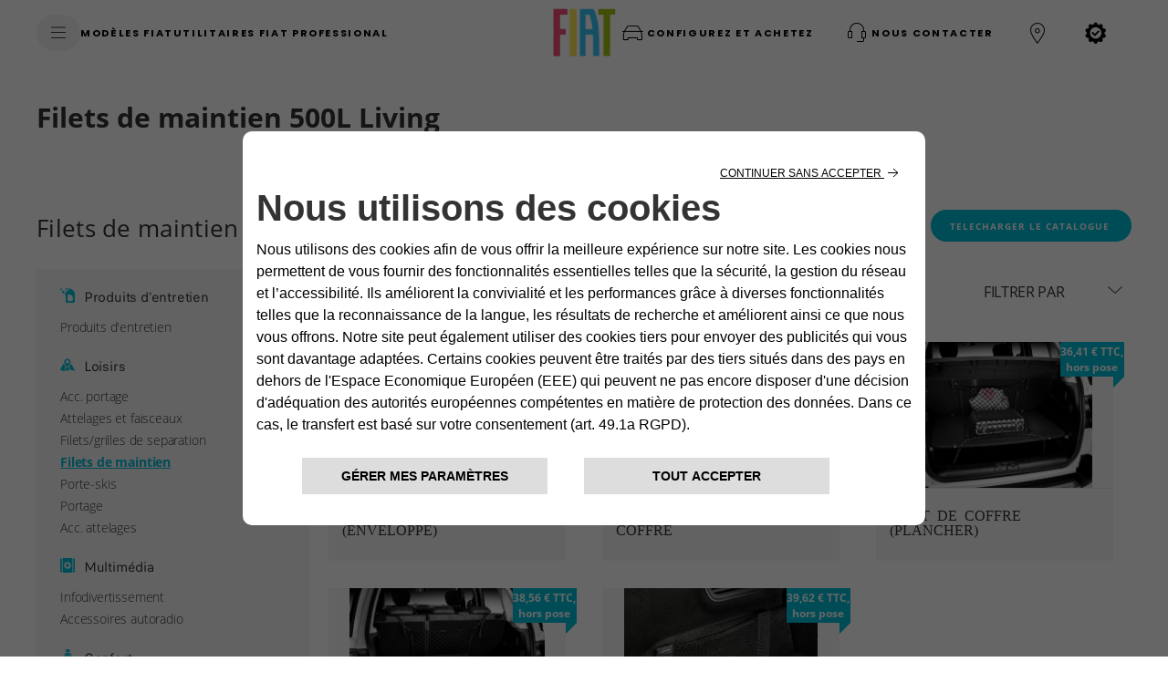

--- FILE ---
content_type: text/html;charset=utf-8
request_url: https://www.fiat.fr/mopar/accessoires-nouvelle-500.500l-living.filets-de-maintien-10
body_size: 89018
content:


<!DOCTYPE html>
<html lang="fr">
    <head>
<meta charset="utf-8" content="text/html" http-equiv="content-type"/>
      
<meta http-equiv="X-UA-Compatible" content="IE=edge"/>
<meta name="viewport" content="width=device-width, initial-scale=1.0"/>
<!--meta name="theme-color" content="#ad0c33"-->
<meta name="format-detection" content="telephone=no"/>

<meta property="og:type" content="website"/>







<meta name="keywords"/>

<meta name="description" content="Découvrez les accessoires d’Origine pour votre Fiat 500L Living de la catégorie FILETS DE MAINTIEN, pour la rendre unique."/>
<meta property="og:title" content="Accessoires Nouvelle 500 - Accessoires Nouvelle Fiat 500 | Mopar"/>
<meta property="og:description" content="Découvrez les accessoires d’Origine pour votre Fiat 500L Living de la catégorie FILETS DE MAINTIEN, pour la rendre unique."/>

<meta name="twitter:title" content="Accessoires Nouvelle 500 - Accessoires Nouvelle Fiat 500 | Mopar"/>
<meta name="twitter:description" content="Découvrez les accessoires d’Origine pour votre Fiat 500L Living de la catégorie FILETS DE MAINTIEN, pour la rendre unique."/>


<meta property="og:url" content="/mopar/accessoires-nouvelle-500.500l-living.filets-de-maintien-10"/>
<title>Accessoires Nouvelle 500 - Accessoires Nouvelle Fiat 500 | Mopar</title>


    





    
    
<link rel="stylesheet" href="/etc.clientlibs/moc/clientlibs/fiatclientlibs.min.afce502dd532676bde5c373ad18352b8.css" type="text/css">










<link rel="stylesheet" href="https://maxcdn.bootstrapcdn.com/font-awesome/4.7.0/css/font-awesome.min.css"/>
<style>
    .gdpr-cookie-recall-link {
        display: none !important;
    }
</style>
<link rel="stylesheet" type="text/css" href="https://cookielaw.emea.fcagroup.com/CookieLawProduct/resources/generatecss?key=1642"/></link>





    
<script src="/etc.clientlibs/moc/clientlibs/head.min.js"></script>



<script>
    $.curCSS = function (element, attrib, val) {
        $(element).css(attrib, val);
    };
</script>

<script type="text/javascript" src="https://cookielaw.emea.fcagroup.com/CookieLawProduct/resources/generatejs?key=1642"></script>

<!-- captcha -->
<script src="https://www.google.com/recaptcha/api.js?" async defer></script>






<!-- /* Added the google api key configuration */ -->

	
	


	

<script src="https://maps.googleapis.com/maps/api/js?key=AIzaSyDNEeZl1TAhTWjJ67ttZRHV621M4iLRZzY&libraries=places&language=fr" type="text/javascript"></script>

<script>var cartool_models = {
        "models":[

        
        

{
  "logisticCode": "313",
  "projectCode": "F1H",
  "commercialCode": "313",
  "description": "Grande Panda",
  "saleDescription": "Grande Panda",
  "accessoriesModelName": "Grande Panda",
  "afterSaleDescription": "",
  "start": 2025,
  "end": null,
  "dataAdobe": "panda",
  "sset_code": "",
  "gsaAccessoriesURL":"grande-panda",
  "extension": {
  	"heroModelId": "PANDA-25",
  	
	"startYear": "2025",
	
	
    "image": "/content/dam/moc/fiat/car_tool/desktop/v2/grandepanda.png",
    "uconnectsupported": false,
    "uconnectvideo": "",
    "serviceConnected": "",
    "yourCarAccessoriesImage": "",
    "yourCarPartsTipsImage": "",
    "partsAndTipsImage": "",
    "classic-line":{
        "brake-pads":false,
        "brake-discs":false,
        "air-cleaners":false,
        "air-filters":false,
        "passenger-compartments-filters":false,
        "diesel-filters":false,
        "timing":false
    },
    "newVehicleButton": {
		"enable": false,
		"label": "",
		"vehicleAge": 1
	},
	"oldVehicleButton": {
		"enable": false,
		"label": "",
		"vehicleAge": 1,
		"year": 0
	},
    "yourCarPremium":{
        "data_minwidth1280px" : "",
        "data_minwidth1024px" : "",
        "data_minwidth768px" : "",
        "data_minwidth0px" : ""
    },
    "yourCarPremiumJeep": {
        "data_minwidth1280px": "",
        "data_minwidth1024px": "",
        "data_minwidth768px": "",
        "data_minwidth0px": ""
    },
    "assistancePremium":{
        "data_minwidth1280px" : "",
        "data_minwidth1024px" : "",
        "data_minwidth768px" : "",
        "data_minwidth0px" : ""
    },
    "assistancePremiumJeep": {
        "data_minwidth1280px": "",
        "data_minwidth1024px": "",
        "data_minwidth768px": "",
        "data_minwidth0px": ""
    },
    "passionPremium":{
        "data_minwidth1280px" : "",
        "data_minwidth1024px" : "",
        "data_minwidth768px" : "",
        "data_minwidth0px" : "",
        "accessory":{
            "data_minwidth768px" : "",
            "data_minwidth0px" : "",
            "title": "",
            "subtitle": ""
        },
        "merchandising":{
            "data_minwidth768px" : "",
            "data_minwidth0px" : "",
            "title": "",
            "subtitle": ""
        }
    },
    "passionPremiumJeep": {
            "data_minwidth1280px": "",
            "data_minwidth1024px": "",
            "data_minwidth768px": "",
            "data_minwidth0px": "",
            "box1": {
               "data_minwidth768px": "",
               "data_minwidth0px": "",
               "title": "",
               "subtitle": "",
               "category":""
            },
            "box2": {
               "data_minwidth768px": "",
               "data_minwidth0px": "",
               "title": "",
               "subtitle": "",
               "category":""
            },
            "box3": {
               "data_minwidth768px": "",
               "data_minwidth0px": "",
               "title": "",
               "subtitle": "",
               "category":""
            },
            "box4": {
               "data_minwidth768px": "",
               "data_minwidth0px": "",
               "title": "",
               "subtitle": "",
               "category":""
            }
    },
    "businessPremium":{
        "data_minwidth1280px" : "",
        "data_minwidth1024px" : "",
        "data_minwidth768px" : "",
        "data_minwidth0px" : ""
    },
    "businessPremiumJeep": {
        "data_minwidth1280px": "",
        "data_minwidth1024px": "",
        "data_minwidth768px": "",
        "data_minwidth0px": ""
    }
    
    ,"accessoriesMerchSliderImages":[
    	
    ],
    "brandWorldImage":{
	    "title":"",
	    "subtitle":"",
	    "xs":"",
	    "sm":"",
	    "md":"",
	    "lg":""
	}
  }
}
        ,
    

        
        

{
  "logisticCode": "354",
  "projectCode": "3541",
  "commercialCode": "354",
  "description": "Topolino",
  "saleDescription": "Topolino",
  "accessoriesModelName": "Topolino",
  "afterSaleDescription": "",
  "start": 2023,
  "end": null,
  "dataAdobe": "",
  "sset_code": "",
  "gsaAccessoriesURL":"",
  "extension": {
  	"heroModelId": "TOPOLINO-REG",
  	
	"startYear": "2023",
	
	
    "image": "/content/dam/moc/fiat/car_tool/desktop/v2/fiat_topolino.png",
    "uconnectsupported": false,
    "uconnectvideo": "",
    "serviceConnected": "",
    "yourCarAccessoriesImage": "",
    "yourCarPartsTipsImage": "",
    "partsAndTipsImage": "",
    "classic-line":{
        "brake-pads":false,
        "brake-discs":false,
        "air-cleaners":false,
        "air-filters":false,
        "passenger-compartments-filters":false,
        "diesel-filters":false,
        "timing":false
    },
    "newVehicleButton": {
		"enable": false,
		"label": "",
		"vehicleAge": 1
	},
	"oldVehicleButton": {
		"enable": false,
		"label": "",
		"vehicleAge": 1,
		"year": 0
	},
    "yourCarPremium":{
        "data_minwidth1280px" : "",
        "data_minwidth1024px" : "",
        "data_minwidth768px" : "",
        "data_minwidth0px" : ""
    },
    "yourCarPremiumJeep": {
        "data_minwidth1280px": "",
        "data_minwidth1024px": "",
        "data_minwidth768px": "",
        "data_minwidth0px": ""
    },
    "assistancePremium":{
        "data_minwidth1280px" : "",
        "data_minwidth1024px" : "",
        "data_minwidth768px" : "",
        "data_minwidth0px" : ""
    },
    "assistancePremiumJeep": {
        "data_minwidth1280px": "",
        "data_minwidth1024px": "",
        "data_minwidth768px": "",
        "data_minwidth0px": ""
    },
    "passionPremium":{
        "data_minwidth1280px" : "",
        "data_minwidth1024px" : "",
        "data_minwidth768px" : "",
        "data_minwidth0px" : "",
        "accessory":{
            "data_minwidth768px" : "",
            "data_minwidth0px" : "",
            "title": "",
            "subtitle": ""
        },
        "merchandising":{
            "data_minwidth768px" : "",
            "data_minwidth0px" : "",
            "title": "",
            "subtitle": ""
        }
    },
    "passionPremiumJeep": {
            "data_minwidth1280px": "",
            "data_minwidth1024px": "",
            "data_minwidth768px": "",
            "data_minwidth0px": "",
            "box1": {
               "data_minwidth768px": "",
               "data_minwidth0px": "",
               "title": "",
               "subtitle": "",
               "category":""
            },
            "box2": {
               "data_minwidth768px": "",
               "data_minwidth0px": "",
               "title": "",
               "subtitle": "",
               "category":""
            },
            "box3": {
               "data_minwidth768px": "",
               "data_minwidth0px": "",
               "title": "",
               "subtitle": "",
               "category":""
            },
            "box4": {
               "data_minwidth768px": "",
               "data_minwidth0px": "",
               "title": "",
               "subtitle": "",
               "category":""
            }
    },
    "businessPremium":{
        "data_minwidth1280px" : "",
        "data_minwidth1024px" : "",
        "data_minwidth768px" : "",
        "data_minwidth0px" : ""
    },
    "businessPremiumJeep": {
        "data_minwidth1280px": "",
        "data_minwidth1024px": "",
        "data_minwidth768px": "",
        "data_minwidth0px": ""
    }
    
    ,"accessoriesMerchSliderImages":[
    	
    ],
    "brandWorldImage":{
	    "title":"",
	    "subtitle":"",
	    "xs":"",
	    "sm":"",
	    "md":"",
	    "lg":""
	}
  }
}
        ,
    

        
        

{
  "logisticCode": "348",
  "projectCode": "348",
  "commercialCode": "348",
  "description": "124 Spider",
  "saleDescription": "124 Spider",
  "accessoriesModelName": "124 Spider",
  "afterSaleDescription": "124 Spider (2016-....)",
  "start": 2015,
  "end": null,
  "dataAdobe": "124-spider",
  "sset_code": "",
  "gsaAccessoriesURL":"124-spider",
  "extension": {
  	"heroModelId": "FR-124-SP",
  	
	"startYear": "2015",
	
	
    "image": "/content/dam/moc/fiat/car_tool/desktop/124_spider.png",
    "uconnectsupported": false,
    "uconnectvideo": "",
    "serviceConnected": "",
    "yourCarAccessoriesImage": "/content/dam/moc/fiat/home-page/your_car/accessori-per-modello/Accessori_124_spider.png",
    "yourCarPartsTipsImage": "",
    "partsAndTipsImage": "",
    "classic-line":{
        "brake-pads":false,
        "brake-discs":false,
        "air-cleaners":false,
        "air-filters":false,
        "passenger-compartments-filters":false,
        "diesel-filters":false,
        "timing":false
    },
    "newVehicleButton": {
		"enable": false,
		"label": "",
		"vehicleAge": 1
	},
	"oldVehicleButton": {
		"enable": false,
		"label": "",
		"vehicleAge": 1,
		"year": 0
	},
    "yourCarPremium":{
        "data_minwidth1280px" : "",
        "data_minwidth1024px" : "",
        "data_minwidth768px" : "",
        "data_minwidth0px" : ""
    },
    "yourCarPremiumJeep": {
        "data_minwidth1280px": "",
        "data_minwidth1024px": "",
        "data_minwidth768px": "",
        "data_minwidth0px": ""
    },
    "assistancePremium":{
        "data_minwidth1280px" : "",
        "data_minwidth1024px" : "",
        "data_minwidth768px" : "",
        "data_minwidth0px" : ""
    },
    "assistancePremiumJeep": {
        "data_minwidth1280px": "",
        "data_minwidth1024px": "",
        "data_minwidth768px": "",
        "data_minwidth0px": ""
    },
    "passionPremium":{
        "data_minwidth1280px" : "",
        "data_minwidth1024px" : "",
        "data_minwidth768px" : "",
        "data_minwidth0px" : "",
        "accessory":{
            "data_minwidth768px" : "",
            "data_minwidth0px" : "",
            "title": "",
            "subtitle": ""
        },
        "merchandising":{
            "data_minwidth768px" : "",
            "data_minwidth0px" : "",
            "title": "",
            "subtitle": ""
        }
    },
    "passionPremiumJeep": {
            "data_minwidth1280px": "",
            "data_minwidth1024px": "",
            "data_minwidth768px": "",
            "data_minwidth0px": "",
            "box1": {
               "data_minwidth768px": "",
               "data_minwidth0px": "",
               "title": "",
               "subtitle": "",
               "category":""
            },
            "box2": {
               "data_minwidth768px": "",
               "data_minwidth0px": "",
               "title": "",
               "subtitle": "",
               "category":""
            },
            "box3": {
               "data_minwidth768px": "",
               "data_minwidth0px": "",
               "title": "",
               "subtitle": "",
               "category":""
            },
            "box4": {
               "data_minwidth768px": "",
               "data_minwidth0px": "",
               "title": "",
               "subtitle": "",
               "category":""
            }
    },
    "businessPremium":{
        "data_minwidth1280px" : "",
        "data_minwidth1024px" : "",
        "data_minwidth768px" : "",
        "data_minwidth0px" : ""
    },
    "businessPremiumJeep": {
        "data_minwidth1280px": "",
        "data_minwidth1024px": "",
        "data_minwidth768px": "",
        "data_minwidth0px": ""
    }
    
    ,"accessoriesMerchSliderImages":[
    	
    ],
    "brandWorldImage":{
	    "title":"",
	    "subtitle":"",
	    "xs":"",
	    "sm":"",
	    "md":"",
	    "lg":""
	}
  }
}
        ,
    

        
        

{
  "logisticCode": "1506",
  "projectCode": "150",
  "commercialCode": "150",
  "description": "500",
  "saleDescription": "500",
  "accessoriesModelName": "500",
  "afterSaleDescription": "500 (2007-....)",
  "start": 2008,
  "end": null,
  "dataAdobe": "500",
  "sset_code": "",
  "gsaAccessoriesURL":"500",
  "extension": {
  	"heroModelId": "FR-500-REG",
  	
	"startYear": "2008",
	
	
    "image": "/content/dam/moc/fiat/car_tool/desktop/update-2023/new/fiat_500.png",
    "uconnectsupported": false,
    "uconnectvideo": "",
    "serviceConnected": "",
    "yourCarAccessoriesImage": "/content/dam/moc/fiat/home-page/your_car/accessori-per-modello/Accessori_NO_CarTool.png",
    "yourCarPartsTipsImage": "",
    "partsAndTipsImage": "",
    "classic-line":{
        "brake-pads":true,
        "brake-discs":true,
        "air-cleaners":true,
        "air-filters":true,
        "passenger-compartments-filters":false,
        "diesel-filters":false,
        "timing":true
    },
    "newVehicleButton": {
		"enable": false,
		"label": "",
		"vehicleAge": 1
	},
	"oldVehicleButton": {
		"enable": false,
		"label": "",
		"vehicleAge": 1,
		"year": 0
	},
    "yourCarPremium":{
        "data_minwidth1280px" : "",
        "data_minwidth1024px" : "",
        "data_minwidth768px" : "",
        "data_minwidth0px" : ""
    },
    "yourCarPremiumJeep": {
        "data_minwidth1280px": "",
        "data_minwidth1024px": "",
        "data_minwidth768px": "",
        "data_minwidth0px": ""
    },
    "assistancePremium":{
        "data_minwidth1280px" : "",
        "data_minwidth1024px" : "",
        "data_minwidth768px" : "",
        "data_minwidth0px" : ""
    },
    "assistancePremiumJeep": {
        "data_minwidth1280px": "",
        "data_minwidth1024px": "",
        "data_minwidth768px": "",
        "data_minwidth0px": ""
    },
    "passionPremium":{
        "data_minwidth1280px" : "",
        "data_minwidth1024px" : "",
        "data_minwidth768px" : "",
        "data_minwidth0px" : "",
        "accessory":{
            "data_minwidth768px" : "",
            "data_minwidth0px" : "",
            "title": "",
            "subtitle": ""
        },
        "merchandising":{
            "data_minwidth768px" : "",
            "data_minwidth0px" : "",
            "title": "",
            "subtitle": ""
        }
    },
    "passionPremiumJeep": {
            "data_minwidth1280px": "",
            "data_minwidth1024px": "",
            "data_minwidth768px": "",
            "data_minwidth0px": "",
            "box1": {
               "data_minwidth768px": "",
               "data_minwidth0px": "",
               "title": "",
               "subtitle": "",
               "category":""
            },
            "box2": {
               "data_minwidth768px": "",
               "data_minwidth0px": "",
               "title": "",
               "subtitle": "",
               "category":""
            },
            "box3": {
               "data_minwidth768px": "",
               "data_minwidth0px": "",
               "title": "",
               "subtitle": "",
               "category":""
            },
            "box4": {
               "data_minwidth768px": "",
               "data_minwidth0px": "",
               "title": "",
               "subtitle": "",
               "category":""
            }
    },
    "businessPremium":{
        "data_minwidth1280px" : "",
        "data_minwidth1024px" : "",
        "data_minwidth768px" : "",
        "data_minwidth0px" : ""
    },
    "businessPremiumJeep": {
        "data_minwidth1280px": "",
        "data_minwidth1024px": "",
        "data_minwidth768px": "",
        "data_minwidth0px": ""
    }
    
    ,"accessoriesCatalog": "\/content\/dam\/moc\/fiat\/fr\/Catalogue\u002Daccessoires\u002DFIAT\u002D500\u002D2018.pdf"
    
    ,"accessoriesMerchSliderImages":[
    	
    ],
    "brandWorldImage":{
	    "title":"",
	    "subtitle":"",
	    "xs":"",
	    "sm":"",
	    "md":"",
	    "lg":""
	}
  }
}
        ,
    

        
        

{
  "logisticCode": "1507C",
  "projectCode": "150",
  "commercialCode": "150",
  "description": "500C",
  "saleDescription": "500C",
  "accessoriesModelName": "500C",
  "afterSaleDescription": "500 (2007-....)",
  "start": 2012,
  "end": null,
  "dataAdobe": "500c",
  "sset_code": "",
  "gsaAccessoriesURL":"500c",
  "extension": {
  	"heroModelId": "FR-500C",
  	
	"startYear": "2012",
	
	
    "image": "/content/dam/moc/fiat/car_tool/desktop/500c.png",
    "uconnectsupported": false,
    "uconnectvideo": "",
    "serviceConnected": "",
    "yourCarAccessoriesImage": "/content/dam/moc/fiat/home-page/your_car/accessori-per-modello/Accessori_NO_CarTool.png",
    "yourCarPartsTipsImage": "",
    "partsAndTipsImage": "",
    "classic-line":{
        "brake-pads":false,
        "brake-discs":false,
        "air-cleaners":false,
        "air-filters":false,
        "passenger-compartments-filters":false,
        "diesel-filters":false,
        "timing":false
    },
    "newVehicleButton": {
		"enable": false,
		"label": "",
		"vehicleAge": 1
	},
	"oldVehicleButton": {
		"enable": false,
		"label": "",
		"vehicleAge": 1,
		"year": 0
	},
    "yourCarPremium":{
        "data_minwidth1280px" : "",
        "data_minwidth1024px" : "",
        "data_minwidth768px" : "",
        "data_minwidth0px" : ""
    },
    "yourCarPremiumJeep": {
        "data_minwidth1280px": "",
        "data_minwidth1024px": "",
        "data_minwidth768px": "",
        "data_minwidth0px": ""
    },
    "assistancePremium":{
        "data_minwidth1280px" : "",
        "data_minwidth1024px" : "",
        "data_minwidth768px" : "",
        "data_minwidth0px" : ""
    },
    "assistancePremiumJeep": {
        "data_minwidth1280px": "",
        "data_minwidth1024px": "",
        "data_minwidth768px": "",
        "data_minwidth0px": ""
    },
    "passionPremium":{
        "data_minwidth1280px" : "",
        "data_minwidth1024px" : "",
        "data_minwidth768px" : "",
        "data_minwidth0px" : "",
        "accessory":{
            "data_minwidth768px" : "",
            "data_minwidth0px" : "",
            "title": "",
            "subtitle": ""
        },
        "merchandising":{
            "data_minwidth768px" : "",
            "data_minwidth0px" : "",
            "title": "",
            "subtitle": ""
        }
    },
    "passionPremiumJeep": {
            "data_minwidth1280px": "",
            "data_minwidth1024px": "",
            "data_minwidth768px": "",
            "data_minwidth0px": "",
            "box1": {
               "data_minwidth768px": "",
               "data_minwidth0px": "",
               "title": "",
               "subtitle": "",
               "category":""
            },
            "box2": {
               "data_minwidth768px": "",
               "data_minwidth0px": "",
               "title": "",
               "subtitle": "",
               "category":""
            },
            "box3": {
               "data_minwidth768px": "",
               "data_minwidth0px": "",
               "title": "",
               "subtitle": "",
               "category":""
            },
            "box4": {
               "data_minwidth768px": "",
               "data_minwidth0px": "",
               "title": "",
               "subtitle": "",
               "category":""
            }
    },
    "businessPremium":{
        "data_minwidth1280px" : "",
        "data_minwidth1024px" : "",
        "data_minwidth768px" : "",
        "data_minwidth0px" : ""
    },
    "businessPremiumJeep": {
        "data_minwidth1280px": "",
        "data_minwidth1024px": "",
        "data_minwidth768px": "",
        "data_minwidth0px": ""
    }
    
    ,"accessoriesCatalog": "\/content\/dam\/moc\/fiat\/fr\/Catalogue\u002Daccessoires\u002DFIAT\u002D500\u002D2018.pdf"
    
    ,"accessoriesMerchSliderImages":[
    	
    ],
    "brandWorldImage":{
	    "title":"",
	    "subtitle":"",
	    "xs":"",
	    "sm":"",
	    "md":"",
	    "lg":""
	}
  }
}
        ,
    

        
        

{
  "logisticCode": "3305",
  "projectCode": "330",
  "commercialCode": "330",
  "description": "500L",
  "saleDescription": "500L",
  "accessoriesModelName": "500L",
  "afterSaleDescription": "500L (2012-....)",
  "start": 2012,
  "end": null,
  "dataAdobe": "500l",
  "sset_code": "",
  "gsaAccessoriesURL":"500l",
  "extension": {
  	"heroModelId": "FR-500L",
  	
	"startYear": "2012",
	
	
    "image": "/content/dam/moc/fiat/car_tool/desktop/500l.png",
    "uconnectsupported": false,
    "uconnectvideo": "",
    "serviceConnected": "",
    "yourCarAccessoriesImage": "/content/dam/moc/fiat/home-page/your_car/accessori-per-modello/Accessori_500L.png",
    "yourCarPartsTipsImage": "",
    "partsAndTipsImage": "",
    "classic-line":{
        "brake-pads":false,
        "brake-discs":false,
        "air-cleaners":false,
        "air-filters":false,
        "passenger-compartments-filters":false,
        "diesel-filters":false,
        "timing":false
    },
    "newVehicleButton": {
		"enable": false,
		"label": "",
		"vehicleAge": 1
	},
	"oldVehicleButton": {
		"enable": false,
		"label": "",
		"vehicleAge": 1,
		"year": 0
	},
    "yourCarPremium":{
        "data_minwidth1280px" : "",
        "data_minwidth1024px" : "",
        "data_minwidth768px" : "",
        "data_minwidth0px" : ""
    },
    "yourCarPremiumJeep": {
        "data_minwidth1280px": "",
        "data_minwidth1024px": "",
        "data_minwidth768px": "",
        "data_minwidth0px": ""
    },
    "assistancePremium":{
        "data_minwidth1280px" : "",
        "data_minwidth1024px" : "",
        "data_minwidth768px" : "",
        "data_minwidth0px" : ""
    },
    "assistancePremiumJeep": {
        "data_minwidth1280px": "",
        "data_minwidth1024px": "",
        "data_minwidth768px": "",
        "data_minwidth0px": ""
    },
    "passionPremium":{
        "data_minwidth1280px" : "",
        "data_minwidth1024px" : "",
        "data_minwidth768px" : "",
        "data_minwidth0px" : "",
        "accessory":{
            "data_minwidth768px" : "",
            "data_minwidth0px" : "",
            "title": "",
            "subtitle": ""
        },
        "merchandising":{
            "data_minwidth768px" : "",
            "data_minwidth0px" : "",
            "title": "",
            "subtitle": ""
        }
    },
    "passionPremiumJeep": {
            "data_minwidth1280px": "",
            "data_minwidth1024px": "",
            "data_minwidth768px": "",
            "data_minwidth0px": "",
            "box1": {
               "data_minwidth768px": "",
               "data_minwidth0px": "",
               "title": "",
               "subtitle": "",
               "category":""
            },
            "box2": {
               "data_minwidth768px": "",
               "data_minwidth0px": "",
               "title": "",
               "subtitle": "",
               "category":""
            },
            "box3": {
               "data_minwidth768px": "",
               "data_minwidth0px": "",
               "title": "",
               "subtitle": "",
               "category":""
            },
            "box4": {
               "data_minwidth768px": "",
               "data_minwidth0px": "",
               "title": "",
               "subtitle": "",
               "category":""
            }
    },
    "businessPremium":{
        "data_minwidth1280px" : "",
        "data_minwidth1024px" : "",
        "data_minwidth768px" : "",
        "data_minwidth0px" : ""
    },
    "businessPremiumJeep": {
        "data_minwidth1280px": "",
        "data_minwidth1024px": "",
        "data_minwidth768px": "",
        "data_minwidth0px": ""
    }
    
    ,"accessoriesCatalog": "\/content\/dam\/moc\/fiat\/fr\/Catalogue\u002Daccessoires\u002DFIAT\u002D500L\u002D2018.pdf"
    
    ,"accessoriesMerchSliderImages":[
    	                 
	         {
	         	
	            "xs":"/content/dam/moc/fiat/area-privata/accessori/header/mobile/500L-mobile.png",
	            "sm":"/content/dam/moc/fiat/area-privata/accessori/header/small/500_L.png",
	            "md":"/content/dam/moc/fiat/area-privata/accessori/header/desktop/500L.png",
	            "lg":"/content/dam/moc/fiat/area-privata/accessori/header/desktop/500L.png"
	        }
	        
		
    ],
    "brandWorldImage":{
	    "title":"",
	    "subtitle":"",
	    "xs":"",
	    "sm":"",
	    "md":"",
	    "lg":""
	}
  }
}
        ,
    

        
        

{
  "logisticCode": "3515",
  "projectCode": "351",
  "commercialCode": "351",
  "description": "500L Living",
  "saleDescription": "500L Living",
  "accessoriesModelName": "500L Living",
  "afterSaleDescription": "500L (2012-....)",
  "start": 2013,
  "end": null,
  "dataAdobe": "500l-living",
  "sset_code": "",
  "gsaAccessoriesURL":"500l-living",
  "extension": {
  	"heroModelId": "FR-500L-LIVING",
  	
	"startYear": "2013",
	
	
    "image": "/content/dam/moc/fiat/car_tool/desktop/500l_living.png",
    "uconnectsupported": false,
    "uconnectvideo": "",
    "serviceConnected": "",
    "yourCarAccessoriesImage": "/content/dam/moc/fiat/home-page/your_car/accessori-per-modello/Accessori_500L - Living.png",
    "yourCarPartsTipsImage": "",
    "partsAndTipsImage": "",
    "classic-line":{
        "brake-pads":false,
        "brake-discs":false,
        "air-cleaners":false,
        "air-filters":false,
        "passenger-compartments-filters":false,
        "diesel-filters":false,
        "timing":false
    },
    "newVehicleButton": {
		"enable": false,
		"label": "",
		"vehicleAge": 1
	},
	"oldVehicleButton": {
		"enable": false,
		"label": "",
		"vehicleAge": 1,
		"year": 0
	},
    "yourCarPremium":{
        "data_minwidth1280px" : "",
        "data_minwidth1024px" : "",
        "data_minwidth768px" : "",
        "data_minwidth0px" : ""
    },
    "yourCarPremiumJeep": {
        "data_minwidth1280px": "",
        "data_minwidth1024px": "",
        "data_minwidth768px": "",
        "data_minwidth0px": ""
    },
    "assistancePremium":{
        "data_minwidth1280px" : "",
        "data_minwidth1024px" : "",
        "data_minwidth768px" : "",
        "data_minwidth0px" : ""
    },
    "assistancePremiumJeep": {
        "data_minwidth1280px": "",
        "data_minwidth1024px": "",
        "data_minwidth768px": "",
        "data_minwidth0px": ""
    },
    "passionPremium":{
        "data_minwidth1280px" : "",
        "data_minwidth1024px" : "",
        "data_minwidth768px" : "",
        "data_minwidth0px" : "",
        "accessory":{
            "data_minwidth768px" : "",
            "data_minwidth0px" : "",
            "title": "",
            "subtitle": ""
        },
        "merchandising":{
            "data_minwidth768px" : "",
            "data_minwidth0px" : "",
            "title": "",
            "subtitle": ""
        }
    },
    "passionPremiumJeep": {
            "data_minwidth1280px": "",
            "data_minwidth1024px": "",
            "data_minwidth768px": "",
            "data_minwidth0px": "",
            "box1": {
               "data_minwidth768px": "",
               "data_minwidth0px": "",
               "title": "",
               "subtitle": "",
               "category":""
            },
            "box2": {
               "data_minwidth768px": "",
               "data_minwidth0px": "",
               "title": "",
               "subtitle": "",
               "category":""
            },
            "box3": {
               "data_minwidth768px": "",
               "data_minwidth0px": "",
               "title": "",
               "subtitle": "",
               "category":""
            },
            "box4": {
               "data_minwidth768px": "",
               "data_minwidth0px": "",
               "title": "",
               "subtitle": "",
               "category":""
            }
    },
    "businessPremium":{
        "data_minwidth1280px" : "",
        "data_minwidth1024px" : "",
        "data_minwidth768px" : "",
        "data_minwidth0px" : ""
    },
    "businessPremiumJeep": {
        "data_minwidth1280px": "",
        "data_minwidth1024px": "",
        "data_minwidth768px": "",
        "data_minwidth0px": ""
    }
    
    ,"accessoriesCatalog": "\/content\/dam\/moc\/fiat\/fr\/Catalogue\u002Daccessoires\u002DFIAT\u002D500L\u002D2018.pdf"
    
    ,"accessoriesMerchSliderImages":[
    	                 
	         {
	         	
	            "xs":"/content/dam/moc/fiat/area-privata/accessori/header/mobile/500L-mobile.png",
	            "sm":"/content/dam/moc/fiat/area-privata/accessori/header/small/500_L.png",
	            "md":"/content/dam/moc/fiat/area-privata/accessori/header/desktop/500L.png",
	            "lg":"/content/dam/moc/fiat/area-privata/accessori/header/desktop/500L.png"
	        }
	        
		
    ],
    "brandWorldImage":{
	    "title":"",
	    "subtitle":"",
	    "xs":"",
	    "sm":"",
	    "md":"",
	    "lg":""
	}
  }
}
        ,
    

        
        

{
  "logisticCode": "330T1",
  "projectCode": "330",
  "commercialCode": "330",
  "description": "500L Trekking",
  "saleDescription": "500L Trekking",
  "accessoriesModelName": "500L Trekking",
  "afterSaleDescription": "500L (2012-....)",
  "start": 2013,
  "end": null,
  "dataAdobe": "500l-trekking",
  "sset_code": "",
  "gsaAccessoriesURL":"500l-trekking",
  "extension": {
  	"heroModelId": "FR-500L-TREKKING",
  	
	"startYear": "2013",
	
	
    "image": "/content/dam/moc/fiat/car_tool/desktop/500l_trekking.png",
    "uconnectsupported": false,
    "uconnectvideo": "",
    "serviceConnected": "",
    "yourCarAccessoriesImage": "/content/dam/moc/fiat/home-page/your_car/accessori-per-modello/Accessori_500L trekking.png",
    "yourCarPartsTipsImage": "",
    "partsAndTipsImage": "",
    "classic-line":{
        "brake-pads":false,
        "brake-discs":false,
        "air-cleaners":false,
        "air-filters":false,
        "passenger-compartments-filters":false,
        "diesel-filters":false,
        "timing":false
    },
    "newVehicleButton": {
		"enable": false,
		"label": "",
		"vehicleAge": 1
	},
	"oldVehicleButton": {
		"enable": false,
		"label": "",
		"vehicleAge": 1,
		"year": 0
	},
    "yourCarPremium":{
        "data_minwidth1280px" : "",
        "data_minwidth1024px" : "",
        "data_minwidth768px" : "",
        "data_minwidth0px" : ""
    },
    "yourCarPremiumJeep": {
        "data_minwidth1280px": "",
        "data_minwidth1024px": "",
        "data_minwidth768px": "",
        "data_minwidth0px": ""
    },
    "assistancePremium":{
        "data_minwidth1280px" : "",
        "data_minwidth1024px" : "",
        "data_minwidth768px" : "",
        "data_minwidth0px" : ""
    },
    "assistancePremiumJeep": {
        "data_minwidth1280px": "",
        "data_minwidth1024px": "",
        "data_minwidth768px": "",
        "data_minwidth0px": ""
    },
    "passionPremium":{
        "data_minwidth1280px" : "",
        "data_minwidth1024px" : "",
        "data_minwidth768px" : "",
        "data_minwidth0px" : "",
        "accessory":{
            "data_minwidth768px" : "",
            "data_minwidth0px" : "",
            "title": "",
            "subtitle": ""
        },
        "merchandising":{
            "data_minwidth768px" : "",
            "data_minwidth0px" : "",
            "title": "",
            "subtitle": ""
        }
    },
    "passionPremiumJeep": {
            "data_minwidth1280px": "",
            "data_minwidth1024px": "",
            "data_minwidth768px": "",
            "data_minwidth0px": "",
            "box1": {
               "data_minwidth768px": "",
               "data_minwidth0px": "",
               "title": "",
               "subtitle": "",
               "category":""
            },
            "box2": {
               "data_minwidth768px": "",
               "data_minwidth0px": "",
               "title": "",
               "subtitle": "",
               "category":""
            },
            "box3": {
               "data_minwidth768px": "",
               "data_minwidth0px": "",
               "title": "",
               "subtitle": "",
               "category":""
            },
            "box4": {
               "data_minwidth768px": "",
               "data_minwidth0px": "",
               "title": "",
               "subtitle": "",
               "category":""
            }
    },
    "businessPremium":{
        "data_minwidth1280px" : "",
        "data_minwidth1024px" : "",
        "data_minwidth768px" : "",
        "data_minwidth0px" : ""
    },
    "businessPremiumJeep": {
        "data_minwidth1280px": "",
        "data_minwidth1024px": "",
        "data_minwidth768px": "",
        "data_minwidth0px": ""
    }
    
    ,"accessoriesCatalog": "\/content\/dam\/moc\/fiat\/fr\/Catalogue\u002Daccessoires\u002DFIAT\u002D500L\u002D2018.pdf"
    
    ,"accessoriesMerchSliderImages":[
    	
    ],
    "brandWorldImage":{
	    "title":"",
	    "subtitle":"",
	    "xs":"",
	    "sm":"",
	    "md":"",
	    "lg":""
	}
  }
}
        ,
    

        
        

{
  "logisticCode": "334",
  "projectCode": "334",
  "commercialCode": "334",
  "description": "500X City Look",
  "saleDescription": "500X City Look",
  "accessoriesModelName": "500X City Look",
  "afterSaleDescription": "500X (2015-....)",
  "start": 2014,
  "end": null,
  "dataAdobe": "500x-city-look",
  "sset_code": "",
  "gsaAccessoriesURL":"500x-city-look",
  "extension": {
  	"heroModelId": "FR-500X-CL",
  	
	"startYear": "2014",
	
	
    "image": "/content/dam/moc/fiat/car_tool/desktop/update-2023/new/fiat_500X.png",
    "uconnectsupported": false,
    "uconnectvideo": "",
    "serviceConnected": "",
    "yourCarAccessoriesImage": "/content/dam/moc/fiat/home-page/your_car/accessori-per-modello/Accessori_500X.png",
    "yourCarPartsTipsImage": "",
    "partsAndTipsImage": "",
    "classic-line":{
        "brake-pads":false,
        "brake-discs":false,
        "air-cleaners":false,
        "air-filters":false,
        "passenger-compartments-filters":false,
        "diesel-filters":false,
        "timing":false
    },
    "newVehicleButton": {
		"enable": false,
		"label": "",
		"vehicleAge": 1
	},
	"oldVehicleButton": {
		"enable": false,
		"label": "",
		"vehicleAge": 1,
		"year": 0
	},
    "yourCarPremium":{
        "data_minwidth1280px" : "",
        "data_minwidth1024px" : "",
        "data_minwidth768px" : "",
        "data_minwidth0px" : ""
    },
    "yourCarPremiumJeep": {
        "data_minwidth1280px": "",
        "data_minwidth1024px": "",
        "data_minwidth768px": "",
        "data_minwidth0px": ""
    },
    "assistancePremium":{
        "data_minwidth1280px" : "",
        "data_minwidth1024px" : "",
        "data_minwidth768px" : "",
        "data_minwidth0px" : ""
    },
    "assistancePremiumJeep": {
        "data_minwidth1280px": "",
        "data_minwidth1024px": "",
        "data_minwidth768px": "",
        "data_minwidth0px": ""
    },
    "passionPremium":{
        "data_minwidth1280px" : "",
        "data_minwidth1024px" : "",
        "data_minwidth768px" : "",
        "data_minwidth0px" : "",
        "accessory":{
            "data_minwidth768px" : "",
            "data_minwidth0px" : "",
            "title": "",
            "subtitle": ""
        },
        "merchandising":{
            "data_minwidth768px" : "",
            "data_minwidth0px" : "",
            "title": "",
            "subtitle": ""
        }
    },
    "passionPremiumJeep": {
            "data_minwidth1280px": "",
            "data_minwidth1024px": "",
            "data_minwidth768px": "",
            "data_minwidth0px": "",
            "box1": {
               "data_minwidth768px": "",
               "data_minwidth0px": "",
               "title": "",
               "subtitle": "",
               "category":""
            },
            "box2": {
               "data_minwidth768px": "",
               "data_minwidth0px": "",
               "title": "",
               "subtitle": "",
               "category":""
            },
            "box3": {
               "data_minwidth768px": "",
               "data_minwidth0px": "",
               "title": "",
               "subtitle": "",
               "category":""
            },
            "box4": {
               "data_minwidth768px": "",
               "data_minwidth0px": "",
               "title": "",
               "subtitle": "",
               "category":""
            }
    },
    "businessPremium":{
        "data_minwidth1280px" : "",
        "data_minwidth1024px" : "",
        "data_minwidth768px" : "",
        "data_minwidth0px" : ""
    },
    "businessPremiumJeep": {
        "data_minwidth1280px": "",
        "data_minwidth1024px": "",
        "data_minwidth768px": "",
        "data_minwidth0px": ""
    }
    
    ,"accessoriesMerchSliderImages":[
    	
    ],
    "brandWorldImage":{
	    "title":"",
	    "subtitle":"",
	    "xs":"",
	    "sm":"",
	    "md":"",
	    "lg":""
	}
  }
}
        ,
    

        
        

{
  "logisticCode": "334CR",
  "projectCode": "334",
  "commercialCode": "334",
  "description": "500X Off Road Look",
  "saleDescription": "500X Off Road Look",
  "accessoriesModelName": "500X Off Road Look",
  "afterSaleDescription": "500X (2015-....)",
  "start": 2014,
  "end": null,
  "dataAdobe": "500x-off-road",
  "sset_code": "",
  "gsaAccessoriesURL":"500x-off-road-look",
  "extension": {
  	"heroModelId": "FR-500X-ORL",
  	
	"startYear": "2014",
	
	
    "image": "/content/dam/moc/fiat/car_tool/desktop/500X_OffRoad.png",
    "uconnectsupported": false,
    "uconnectvideo": "",
    "serviceConnected": "",
    "yourCarAccessoriesImage": "/content/dam/moc/fiat/home-page/your_car/accessori-per-modello/Accessori_500X.png",
    "yourCarPartsTipsImage": "",
    "partsAndTipsImage": "",
    "classic-line":{
        "brake-pads":false,
        "brake-discs":false,
        "air-cleaners":false,
        "air-filters":false,
        "passenger-compartments-filters":false,
        "diesel-filters":false,
        "timing":false
    },
    "newVehicleButton": {
		"enable": false,
		"label": "",
		"vehicleAge": 1
	},
	"oldVehicleButton": {
		"enable": false,
		"label": "",
		"vehicleAge": 1,
		"year": 0
	},
    "yourCarPremium":{
        "data_minwidth1280px" : "",
        "data_minwidth1024px" : "",
        "data_minwidth768px" : "",
        "data_minwidth0px" : ""
    },
    "yourCarPremiumJeep": {
        "data_minwidth1280px": "",
        "data_minwidth1024px": "",
        "data_minwidth768px": "",
        "data_minwidth0px": ""
    },
    "assistancePremium":{
        "data_minwidth1280px" : "",
        "data_minwidth1024px" : "",
        "data_minwidth768px" : "",
        "data_minwidth0px" : ""
    },
    "assistancePremiumJeep": {
        "data_minwidth1280px": "",
        "data_minwidth1024px": "",
        "data_minwidth768px": "",
        "data_minwidth0px": ""
    },
    "passionPremium":{
        "data_minwidth1280px" : "",
        "data_minwidth1024px" : "",
        "data_minwidth768px" : "",
        "data_minwidth0px" : "",
        "accessory":{
            "data_minwidth768px" : "",
            "data_minwidth0px" : "",
            "title": "",
            "subtitle": ""
        },
        "merchandising":{
            "data_minwidth768px" : "",
            "data_minwidth0px" : "",
            "title": "",
            "subtitle": ""
        }
    },
    "passionPremiumJeep": {
            "data_minwidth1280px": "",
            "data_minwidth1024px": "",
            "data_minwidth768px": "",
            "data_minwidth0px": "",
            "box1": {
               "data_minwidth768px": "",
               "data_minwidth0px": "",
               "title": "",
               "subtitle": "",
               "category":""
            },
            "box2": {
               "data_minwidth768px": "",
               "data_minwidth0px": "",
               "title": "",
               "subtitle": "",
               "category":""
            },
            "box3": {
               "data_minwidth768px": "",
               "data_minwidth0px": "",
               "title": "",
               "subtitle": "",
               "category":""
            },
            "box4": {
               "data_minwidth768px": "",
               "data_minwidth0px": "",
               "title": "",
               "subtitle": "",
               "category":""
            }
    },
    "businessPremium":{
        "data_minwidth1280px" : "",
        "data_minwidth1024px" : "",
        "data_minwidth768px" : "",
        "data_minwidth0px" : ""
    },
    "businessPremiumJeep": {
        "data_minwidth1280px": "",
        "data_minwidth1024px": "",
        "data_minwidth768px": "",
        "data_minwidth0px": ""
    }
    
    ,"accessoriesMerchSliderImages":[
    	                 
	         {
	         	
	            "xs":"/content/dam/moc/fiat/area-privata/accessori/header/mobile/500X mobile.png",
	            "sm":"/content/dam/moc/fiat/area-privata/accessori/header/small/500_x.png",
	            "md":"/content/dam/moc/fiat/area-privata/accessori/header/desktop/500X.png",
	            "lg":"/content/dam/moc/fiat/area-privata/accessori/header/desktop/500X.png"
	        }
	        
		
    ],
    "brandWorldImage":{
	    "title":"",
	    "subtitle":"",
	    "xs":"",
	    "sm":"",
	    "md":"",
	    "lg":""
	}
  }
}
        ,
    

        
        

{
  "logisticCode": "365",
  "projectCode": "3651",
  "commercialCode": "365",
  "description": "600",
  "saleDescription": "600",
  "accessoriesModelName": "600",
  "afterSaleDescription": "",
  "start": 2023,
  "end": null,
  "dataAdobe": "600",
  "sset_code": "",
  "gsaAccessoriesURL":"600",
  "extension": {
  	"heroModelId": "600",
  	
	"startYear": "2023",
	
	
    "image": "/content/dam/moc/fiat/car_tool/desktop/update-2023/new/fiat_600.png",
    "uconnectsupported": false,
    "uconnectvideo": "",
    "serviceConnected": "",
    "yourCarAccessoriesImage": "",
    "yourCarPartsTipsImage": "",
    "partsAndTipsImage": "",
    "classic-line":{
        "brake-pads":false,
        "brake-discs":false,
        "air-cleaners":false,
        "air-filters":false,
        "passenger-compartments-filters":false,
        "diesel-filters":false,
        "timing":false
    },
    "newVehicleButton": {
		"enable": false,
		"label": "",
		"vehicleAge": 1
	},
	"oldVehicleButton": {
		"enable": false,
		"label": "",
		"vehicleAge": 1,
		"year": 0
	},
    "yourCarPremium":{
        "data_minwidth1280px" : "",
        "data_minwidth1024px" : "",
        "data_minwidth768px" : "",
        "data_minwidth0px" : ""
    },
    "yourCarPremiumJeep": {
        "data_minwidth1280px": "",
        "data_minwidth1024px": "",
        "data_minwidth768px": "",
        "data_minwidth0px": ""
    },
    "assistancePremium":{
        "data_minwidth1280px" : "",
        "data_minwidth1024px" : "",
        "data_minwidth768px" : "",
        "data_minwidth0px" : ""
    },
    "assistancePremiumJeep": {
        "data_minwidth1280px": "",
        "data_minwidth1024px": "",
        "data_minwidth768px": "",
        "data_minwidth0px": ""
    },
    "passionPremium":{
        "data_minwidth1280px" : "",
        "data_minwidth1024px" : "",
        "data_minwidth768px" : "",
        "data_minwidth0px" : "",
        "accessory":{
            "data_minwidth768px" : "",
            "data_minwidth0px" : "",
            "title": "",
            "subtitle": ""
        },
        "merchandising":{
            "data_minwidth768px" : "",
            "data_minwidth0px" : "",
            "title": "",
            "subtitle": ""
        }
    },
    "passionPremiumJeep": {
            "data_minwidth1280px": "",
            "data_minwidth1024px": "",
            "data_minwidth768px": "",
            "data_minwidth0px": "",
            "box1": {
               "data_minwidth768px": "",
               "data_minwidth0px": "",
               "title": "",
               "subtitle": "",
               "category":""
            },
            "box2": {
               "data_minwidth768px": "",
               "data_minwidth0px": "",
               "title": "",
               "subtitle": "",
               "category":""
            },
            "box3": {
               "data_minwidth768px": "",
               "data_minwidth0px": "",
               "title": "",
               "subtitle": "",
               "category":""
            },
            "box4": {
               "data_minwidth768px": "",
               "data_minwidth0px": "",
               "title": "",
               "subtitle": "",
               "category":""
            }
    },
    "businessPremium":{
        "data_minwidth1280px" : "",
        "data_minwidth1024px" : "",
        "data_minwidth768px" : "",
        "data_minwidth0px" : ""
    },
    "businessPremiumJeep": {
        "data_minwidth1280px": "",
        "data_minwidth1024px": "",
        "data_minwidth768px": "",
        "data_minwidth0px": ""
    }
    
    ,"accessoriesMerchSliderImages":[
    	
    ],
    "brandWorldImage":{
	    "title":"",
	    "subtitle":"",
	    "xs":"",
	    "sm":"",
	    "md":"",
	    "lg":""
	}
  }
}
        ,
    

        
        

{
  "logisticCode": "198FL",
  "projectCode": "198",
  "commercialCode": "198",
  "description": "Bravo",
  "saleDescription": "Bravo",
  "accessoriesModelName": "Bravo",
  "afterSaleDescription": "Bravo (2007-2014)",
  "start": 2007,
  "end": 2014,
  "dataAdobe": "bravo",
  "sset_code": "",
  "gsaAccessoriesURL":"bravo",
  "extension": {
  	"heroModelId": "FR-BRAVO",
  	
	"startYear": "2007",
	
	
	"endYear": "2014",
	
    "image": "/content/dam/moc/fiat/car_tool/desktop/bravo.png",
    "uconnectsupported": false,
    "uconnectvideo": "",
    "serviceConnected": "",
    "yourCarAccessoriesImage": "/content/dam/moc/fiat/home-page/your_car/accessori-per-modello/Accessori_bravo.png",
    "yourCarPartsTipsImage": "",
    "partsAndTipsImage": "",
    "classic-line":{
        "brake-pads":true,
        "brake-discs":true,
        "air-cleaners":true,
        "air-filters":true,
        "passenger-compartments-filters":true,
        "diesel-filters":true,
        "timing":true
    },
    "newVehicleButton": {
		"enable": false,
		"label": "",
		"vehicleAge": 1
	},
	"oldVehicleButton": {
		"enable": false,
		"label": "",
		"vehicleAge": 1,
		"year": 0
	},
    "yourCarPremium":{
        "data_minwidth1280px" : "",
        "data_minwidth1024px" : "",
        "data_minwidth768px" : "",
        "data_minwidth0px" : ""
    },
    "yourCarPremiumJeep": {
        "data_minwidth1280px": "",
        "data_minwidth1024px": "",
        "data_minwidth768px": "",
        "data_minwidth0px": ""
    },
    "assistancePremium":{
        "data_minwidth1280px" : "",
        "data_minwidth1024px" : "",
        "data_minwidth768px" : "",
        "data_minwidth0px" : ""
    },
    "assistancePremiumJeep": {
        "data_minwidth1280px": "",
        "data_minwidth1024px": "",
        "data_minwidth768px": "",
        "data_minwidth0px": ""
    },
    "passionPremium":{
        "data_minwidth1280px" : "",
        "data_minwidth1024px" : "",
        "data_minwidth768px" : "",
        "data_minwidth0px" : "",
        "accessory":{
            "data_minwidth768px" : "",
            "data_minwidth0px" : "",
            "title": "",
            "subtitle": ""
        },
        "merchandising":{
            "data_minwidth768px" : "",
            "data_minwidth0px" : "",
            "title": "",
            "subtitle": ""
        }
    },
    "passionPremiumJeep": {
            "data_minwidth1280px": "",
            "data_minwidth1024px": "",
            "data_minwidth768px": "",
            "data_minwidth0px": "",
            "box1": {
               "data_minwidth768px": "",
               "data_minwidth0px": "",
               "title": "",
               "subtitle": "",
               "category":""
            },
            "box2": {
               "data_minwidth768px": "",
               "data_minwidth0px": "",
               "title": "",
               "subtitle": "",
               "category":""
            },
            "box3": {
               "data_minwidth768px": "",
               "data_minwidth0px": "",
               "title": "",
               "subtitle": "",
               "category":""
            },
            "box4": {
               "data_minwidth768px": "",
               "data_minwidth0px": "",
               "title": "",
               "subtitle": "",
               "category":""
            }
    },
    "businessPremium":{
        "data_minwidth1280px" : "",
        "data_minwidth1024px" : "",
        "data_minwidth768px" : "",
        "data_minwidth0px" : ""
    },
    "businessPremiumJeep": {
        "data_minwidth1280px": "",
        "data_minwidth1024px": "",
        "data_minwidth768px": "",
        "data_minwidth0px": ""
    }
    
    ,"accessoriesMerchSliderImages":[
    	                 
	         {
	         	
	            "xs":"/content/dam/moc/fiat/area-privata/accessori/header/desktop/Bravo.png",
	            "sm":"/content/dam/moc/fiat/area-privata/accessori/header/desktop/Bravo.png",
	            "md":"/content/dam/moc/fiat/area-privata/accessori/header/desktop/Bravo.png",
	            "lg":"/content/dam/moc/fiat/area-privata/accessori/header/desktop/Bravo.png"
	        }
	        
		
    ],
    "brandWorldImage":{
	    "title":"",
	    "subtitle":"",
	    "xs":"",
	    "sm":"",
	    "md":"",
	    "lg":""
	}
  }
}
        ,
    

        
        

{
  "logisticCode": "152",
  "projectCode": "152S1",
  "commercialCode": "152S1",
  "description": "Doblo",
  "saleDescription": "Doblo",
  "accessoriesModelName": "Doblo",
  "afterSaleDescription": "Doblò",
  "start": 2004,
  "end": null,
  "dataAdobe": "doblo",
  "sset_code": "",
  "gsaAccessoriesURL":"dobl-",
  "extension": {
  	"heroModelId": "FR-DOBLO",
  	
	"startYear": "2004",
	
	
    "image": "/content/dam/moc/fiat/car_tool/desktop/v2/fiat_doblo.png",
    "uconnectsupported": false,
    "uconnectvideo": "",
    "serviceConnected": "",
    "yourCarAccessoriesImage": "/content/dam/moc/fiat-professional/home-page/your-car/your_car_accessories_per_model/doblo.png",
    "yourCarPartsTipsImage": "",
    "partsAndTipsImage": "",
    "classic-line":{
        "brake-pads":true,
        "brake-discs":true,
        "air-cleaners":true,
        "air-filters":true,
        "passenger-compartments-filters":true,
        "diesel-filters":true,
        "timing":true
    },
    "newVehicleButton": {
		"enable": true,
		"label": "In attesa immatricolazione",
		"vehicleAge": 2
	},
	"oldVehicleButton": {
		"enable": false,
		"label": "",
		"vehicleAge": 1,
		"year": 0
	},
    "yourCarPremium":{
        "data_minwidth1280px" : "",
        "data_minwidth1024px" : "",
        "data_minwidth768px" : "",
        "data_minwidth0px" : ""
    },
    "yourCarPremiumJeep": {
        "data_minwidth1280px": "",
        "data_minwidth1024px": "",
        "data_minwidth768px": "",
        "data_minwidth0px": ""
    },
    "assistancePremium":{
        "data_minwidth1280px" : "",
        "data_minwidth1024px" : "",
        "data_minwidth768px" : "",
        "data_minwidth0px" : ""
    },
    "assistancePremiumJeep": {
        "data_minwidth1280px": "",
        "data_minwidth1024px": "",
        "data_minwidth768px": "",
        "data_minwidth0px": ""
    },
    "passionPremium":{
        "data_minwidth1280px" : "",
        "data_minwidth1024px" : "",
        "data_minwidth768px" : "",
        "data_minwidth0px" : "",
        "accessory":{
            "data_minwidth768px" : "",
            "data_minwidth0px" : "",
            "title": "",
            "subtitle": ""
        },
        "merchandising":{
            "data_minwidth768px" : "",
            "data_minwidth0px" : "",
            "title": "",
            "subtitle": ""
        }
    },
    "passionPremiumJeep": {
            "data_minwidth1280px": "",
            "data_minwidth1024px": "",
            "data_minwidth768px": "",
            "data_minwidth0px": "",
            "box1": {
               "data_minwidth768px": "",
               "data_minwidth0px": "",
               "title": "",
               "subtitle": "",
               "category":""
            },
            "box2": {
               "data_minwidth768px": "",
               "data_minwidth0px": "",
               "title": "",
               "subtitle": "",
               "category":""
            },
            "box3": {
               "data_minwidth768px": "",
               "data_minwidth0px": "",
               "title": "",
               "subtitle": "",
               "category":""
            },
            "box4": {
               "data_minwidth768px": "",
               "data_minwidth0px": "",
               "title": "",
               "subtitle": "",
               "category":""
            }
    },
    "businessPremium":{
        "data_minwidth1280px" : "",
        "data_minwidth1024px" : "",
        "data_minwidth768px" : "",
        "data_minwidth0px" : ""
    },
    "businessPremiumJeep": {
        "data_minwidth1280px": "",
        "data_minwidth1024px": "",
        "data_minwidth768px": "",
        "data_minwidth0px": ""
    }
    
    ,"accessoriesMerchSliderImages":[
    	
    ],
    "brandWorldImage":{
	    "title":"",
	    "subtitle":"",
	    "xs":"",
	    "sm":"",
	    "md":"",
	    "lg":""
	}
  }
}
        ,
    

        
        

{
  "logisticCode": "345",
  "projectCode": "345",
  "commercialCode": "345",
  "description": "Freemont",
  "saleDescription": "Freemont",
  "accessoriesModelName": "Freemont",
  "afterSaleDescription": "Freemont (2011-....)",
  "start": 2011,
  "end": null,
  "dataAdobe": "freemont",
  "sset_code": "",
  "gsaAccessoriesURL":"freemont",
  "extension": {
  	"heroModelId": "FR-FREEMONT",
  	
	"startYear": "2011",
	
	
    "image": "/content/dam/moc/fiat/car_tool/desktop/freemont.png",
    "uconnectsupported": false,
    "uconnectvideo": "",
    "serviceConnected": "",
    "yourCarAccessoriesImage": "/content/dam/moc/fiat/home-page/your_car/accessori-per-modello/Accessori_freemont.png",
    "yourCarPartsTipsImage": "",
    "partsAndTipsImage": "",
    "classic-line":{
        "brake-pads":false,
        "brake-discs":false,
        "air-cleaners":false,
        "air-filters":false,
        "passenger-compartments-filters":false,
        "diesel-filters":false,
        "timing":false
    },
    "newVehicleButton": {
		"enable": false,
		"label": "",
		"vehicleAge": 1
	},
	"oldVehicleButton": {
		"enable": false,
		"label": "",
		"vehicleAge": 1,
		"year": 0
	},
    "yourCarPremium":{
        "data_minwidth1280px" : "",
        "data_minwidth1024px" : "",
        "data_minwidth768px" : "",
        "data_minwidth0px" : ""
    },
    "yourCarPremiumJeep": {
        "data_minwidth1280px": "",
        "data_minwidth1024px": "",
        "data_minwidth768px": "",
        "data_minwidth0px": ""
    },
    "assistancePremium":{
        "data_minwidth1280px" : "",
        "data_minwidth1024px" : "",
        "data_minwidth768px" : "",
        "data_minwidth0px" : ""
    },
    "assistancePremiumJeep": {
        "data_minwidth1280px": "",
        "data_minwidth1024px": "",
        "data_minwidth768px": "",
        "data_minwidth0px": ""
    },
    "passionPremium":{
        "data_minwidth1280px" : "",
        "data_minwidth1024px" : "",
        "data_minwidth768px" : "",
        "data_minwidth0px" : "",
        "accessory":{
            "data_minwidth768px" : "",
            "data_minwidth0px" : "",
            "title": "",
            "subtitle": ""
        },
        "merchandising":{
            "data_minwidth768px" : "",
            "data_minwidth0px" : "",
            "title": "",
            "subtitle": ""
        }
    },
    "passionPremiumJeep": {
            "data_minwidth1280px": "",
            "data_minwidth1024px": "",
            "data_minwidth768px": "",
            "data_minwidth0px": "",
            "box1": {
               "data_minwidth768px": "",
               "data_minwidth0px": "",
               "title": "",
               "subtitle": "",
               "category":""
            },
            "box2": {
               "data_minwidth768px": "",
               "data_minwidth0px": "",
               "title": "",
               "subtitle": "",
               "category":""
            },
            "box3": {
               "data_minwidth768px": "",
               "data_minwidth0px": "",
               "title": "",
               "subtitle": "",
               "category":""
            },
            "box4": {
               "data_minwidth768px": "",
               "data_minwidth0px": "",
               "title": "",
               "subtitle": "",
               "category":""
            }
    },
    "businessPremium":{
        "data_minwidth1280px" : "",
        "data_minwidth1024px" : "",
        "data_minwidth768px" : "",
        "data_minwidth0px" : ""
    },
    "businessPremiumJeep": {
        "data_minwidth1280px": "",
        "data_minwidth1024px": "",
        "data_minwidth768px": "",
        "data_minwidth0px": ""
    }
    
    ,"accessoriesCatalog": "http:\/\/fiat.mopar.eu\/Resources\/other\/accessories\/fr\/fr\/Catalogue_accessoires_Freemont_FR.pdf"
    
    ,"accessoriesMerchSliderImages":[
    	
    ],
    "brandWorldImage":{
	    "title":"",
	    "subtitle":"",
	    "xs":"",
	    "sm":"",
	    "md":"",
	    "lg":""
	}
  }
}
        ,
    

        
        

{
  "logisticCode": "135",
  "projectCode": "135",
  "commercialCode": "135",
  "description": "Idea",
  "saleDescription": "Idea",
  "accessoriesModelName": "Idea",
  "afterSaleDescription": "Idea (2003-2012)",
  "start": 2004,
  "end": 2012,
  "dataAdobe": "idea",
  "sset_code": "",
  "gsaAccessoriesURL":"idea",
  "extension": {
  	"heroModelId": "FR-IDEA",
  	
	"startYear": "2004",
	
	
	"endYear": "2012",
	
    "image": "/content/dam/moc/fiat/car_tool/desktop/idea.png",
    "uconnectsupported": false,
    "uconnectvideo": "",
    "serviceConnected": "",
    "yourCarAccessoriesImage": "/content/dam/moc/fiat/home-page/your_car/accessori-per-modello/accessori.png",
    "yourCarPartsTipsImage": "",
    "partsAndTipsImage": "",
    "classic-line":{
        "brake-pads":true,
        "brake-discs":true,
        "air-cleaners":true,
        "air-filters":true,
        "passenger-compartments-filters":true,
        "diesel-filters":true,
        "timing":true
    },
    "newVehicleButton": {
		"enable": false,
		"label": "",
		"vehicleAge": 1
	},
	"oldVehicleButton": {
		"enable": false,
		"label": "",
		"vehicleAge": 1,
		"year": 0
	},
    "yourCarPremium":{
        "data_minwidth1280px" : "",
        "data_minwidth1024px" : "",
        "data_minwidth768px" : "",
        "data_minwidth0px" : ""
    },
    "yourCarPremiumJeep": {
        "data_minwidth1280px": "",
        "data_minwidth1024px": "",
        "data_minwidth768px": "",
        "data_minwidth0px": ""
    },
    "assistancePremium":{
        "data_minwidth1280px" : "",
        "data_minwidth1024px" : "",
        "data_minwidth768px" : "",
        "data_minwidth0px" : ""
    },
    "assistancePremiumJeep": {
        "data_minwidth1280px": "",
        "data_minwidth1024px": "",
        "data_minwidth768px": "",
        "data_minwidth0px": ""
    },
    "passionPremium":{
        "data_minwidth1280px" : "",
        "data_minwidth1024px" : "",
        "data_minwidth768px" : "",
        "data_minwidth0px" : "",
        "accessory":{
            "data_minwidth768px" : "",
            "data_minwidth0px" : "",
            "title": "",
            "subtitle": ""
        },
        "merchandising":{
            "data_minwidth768px" : "",
            "data_minwidth0px" : "",
            "title": "",
            "subtitle": ""
        }
    },
    "passionPremiumJeep": {
            "data_minwidth1280px": "",
            "data_minwidth1024px": "",
            "data_minwidth768px": "",
            "data_minwidth0px": "",
            "box1": {
               "data_minwidth768px": "",
               "data_minwidth0px": "",
               "title": "",
               "subtitle": "",
               "category":""
            },
            "box2": {
               "data_minwidth768px": "",
               "data_minwidth0px": "",
               "title": "",
               "subtitle": "",
               "category":""
            },
            "box3": {
               "data_minwidth768px": "",
               "data_minwidth0px": "",
               "title": "",
               "subtitle": "",
               "category":""
            },
            "box4": {
               "data_minwidth768px": "",
               "data_minwidth0px": "",
               "title": "",
               "subtitle": "",
               "category":""
            }
    },
    "businessPremium":{
        "data_minwidth1280px" : "",
        "data_minwidth1024px" : "",
        "data_minwidth768px" : "",
        "data_minwidth0px" : ""
    },
    "businessPremiumJeep": {
        "data_minwidth1280px": "",
        "data_minwidth1024px": "",
        "data_minwidth768px": "",
        "data_minwidth0px": ""
    }
    
    ,"accessoriesMerchSliderImages":[
    	                 
	         {
	         	
	            "xs":"/content/dam/moc/fiat/area-privata/accessori/header/mobile/idea.png",
	            "sm":"/content/dam/moc/fiat/area-privata/accessori/header/small/idea.png",
	            "md":"/content/dam/moc/fiat/area-privata/accessori/header/desktop/idea.png",
	            "lg":"/content/dam/moc/fiat/area-privata/accessori/header/desktop/idea.png"
	        }
	        
		
    ],
    "brandWorldImage":{
	    "title":"",
	    "subtitle":"",
	    "xs":"",
	    "sm":"",
	    "md":"",
	    "lg":""
	}
  }
}
        ,
    

        
        

{
  "logisticCode": "3320H",
  "projectCode": "332",
  "commercialCode": "332",
  "description": "New 500 Electric",
  "saleDescription": "New 500 Electric",
  "accessoriesModelName": "nouvelle-500",
  "afterSaleDescription": "500 (2007-....)",
  "start": 2020,
  "end": null,
  "dataAdobe": "500",
  "sset_code": "",
  "gsaAccessoriesURL":"nouvelle-500",
  "extension": {
  	"heroModelId": "FR-500E",
  	
	"startYear": "2020",
	
	
    "image": "/content/dam/moc/fiat/car_tool/desktop/update-2023/new/fiat_500e.png",
    "uconnectsupported": false,
    "uconnectvideo": "",
    "serviceConnected": "",
    "yourCarAccessoriesImage": "/content/dam/moc/fiat/home-page/your_car/accessori-per-modello/Accessori_NO_CarTool.png",
    "yourCarPartsTipsImage": "",
    "partsAndTipsImage": "",
    "classic-line":{
        "brake-pads":true,
        "brake-discs":true,
        "air-cleaners":true,
        "air-filters":true,
        "passenger-compartments-filters":false,
        "diesel-filters":false,
        "timing":true
    },
    "newVehicleButton": {
		"enable": false,
		"label": "",
		"vehicleAge": 1
	},
	"oldVehicleButton": {
		"enable": false,
		"label": "",
		"vehicleAge": 1,
		"year": 0
	},
    "yourCarPremium":{
        "data_minwidth1280px" : "",
        "data_minwidth1024px" : "",
        "data_minwidth768px" : "",
        "data_minwidth0px" : ""
    },
    "yourCarPremiumJeep": {
        "data_minwidth1280px": "",
        "data_minwidth1024px": "",
        "data_minwidth768px": "",
        "data_minwidth0px": ""
    },
    "assistancePremium":{
        "data_minwidth1280px" : "",
        "data_minwidth1024px" : "",
        "data_minwidth768px" : "",
        "data_minwidth0px" : ""
    },
    "assistancePremiumJeep": {
        "data_minwidth1280px": "",
        "data_minwidth1024px": "",
        "data_minwidth768px": "",
        "data_minwidth0px": ""
    },
    "passionPremium":{
        "data_minwidth1280px" : "",
        "data_minwidth1024px" : "",
        "data_minwidth768px" : "",
        "data_minwidth0px" : "",
        "accessory":{
            "data_minwidth768px" : "",
            "data_minwidth0px" : "",
            "title": "",
            "subtitle": ""
        },
        "merchandising":{
            "data_minwidth768px" : "",
            "data_minwidth0px" : "",
            "title": "",
            "subtitle": ""
        }
    },
    "passionPremiumJeep": {
            "data_minwidth1280px": "",
            "data_minwidth1024px": "",
            "data_minwidth768px": "",
            "data_minwidth0px": "",
            "box1": {
               "data_minwidth768px": "",
               "data_minwidth0px": "",
               "title": "",
               "subtitle": "",
               "category":""
            },
            "box2": {
               "data_minwidth768px": "",
               "data_minwidth0px": "",
               "title": "",
               "subtitle": "",
               "category":""
            },
            "box3": {
               "data_minwidth768px": "",
               "data_minwidth0px": "",
               "title": "",
               "subtitle": "",
               "category":""
            },
            "box4": {
               "data_minwidth768px": "",
               "data_minwidth0px": "",
               "title": "",
               "subtitle": "",
               "category":""
            }
    },
    "businessPremium":{
        "data_minwidth1280px" : "",
        "data_minwidth1024px" : "",
        "data_minwidth768px" : "",
        "data_minwidth0px" : ""
    },
    "businessPremiumJeep": {
        "data_minwidth1280px": "",
        "data_minwidth1024px": "",
        "data_minwidth768px": "",
        "data_minwidth0px": ""
    }
    
    ,"accessoriesCatalog": "https:\/\/www.fiat.fr\/content\/dam\/moc\/fiat\/fr\/Catalogue\u002Daccessoires\u002DFIAT\u002DNOUVELLE\u002D500\u002D2021.pdf"
    
    ,"accessoriesMerchSliderImages":[
    	
    ],
    "brandWorldImage":{
	    "title":"",
	    "subtitle":"",
	    "xs":"",
	    "sm":"",
	    "md":"",
	    "lg":""
	}
  }
}
        ,
    

        
        

{
  "logisticCode": "319",
  "projectCode": "319",
  "commercialCode": "319",
  "description": "Panda",
  "saleDescription": "Panda",
  "accessoriesModelName": "Panda",
  "afterSaleDescription": "Panda (2012-....)",
  "start": 2005,
  "end": null,
  "dataAdobe": "panda",
  "sset_code": "",
  "gsaAccessoriesURL":"panda",
  "extension": {
  	"heroModelId": "FR-PANDA",
  	
	"startYear": "2005",
	
	
    "image": "/content/dam/moc/fiat/car_tool/desktop/panda.png",
    "uconnectsupported": true,
    "uconnectvideo": "UtU1OTpbrsA",
    "serviceConnected": "",
    "yourCarAccessoriesImage": "/content/dam/moc/fiat/home-page/your_car/accessori-per-modello/Accessori_Panda_all.png",
    "yourCarPartsTipsImage": "",
    "partsAndTipsImage": "",
    "classic-line":{
        "brake-pads":true,
        "brake-discs":true,
        "air-cleaners":true,
        "air-filters":true,
        "passenger-compartments-filters":true,
        "diesel-filters":true,
        "timing":true
    },
    "newVehicleButton": {
		"enable": false,
		"label": "",
		"vehicleAge": 1
	},
	"oldVehicleButton": {
		"enable": false,
		"label": "",
		"vehicleAge": 1,
		"year": 0
	},
    "yourCarPremium":{
        "data_minwidth1280px" : "",
        "data_minwidth1024px" : "",
        "data_minwidth768px" : "",
        "data_minwidth0px" : ""
    },
    "yourCarPremiumJeep": {
        "data_minwidth1280px": "",
        "data_minwidth1024px": "",
        "data_minwidth768px": "",
        "data_minwidth0px": ""
    },
    "assistancePremium":{
        "data_minwidth1280px" : "",
        "data_minwidth1024px" : "",
        "data_minwidth768px" : "",
        "data_minwidth0px" : ""
    },
    "assistancePremiumJeep": {
        "data_minwidth1280px": "",
        "data_minwidth1024px": "",
        "data_minwidth768px": "",
        "data_minwidth0px": ""
    },
    "passionPremium":{
        "data_minwidth1280px" : "",
        "data_minwidth1024px" : "",
        "data_minwidth768px" : "",
        "data_minwidth0px" : "",
        "accessory":{
            "data_minwidth768px" : "",
            "data_minwidth0px" : "",
            "title": "",
            "subtitle": ""
        },
        "merchandising":{
            "data_minwidth768px" : "",
            "data_minwidth0px" : "",
            "title": "",
            "subtitle": ""
        }
    },
    "passionPremiumJeep": {
            "data_minwidth1280px": "",
            "data_minwidth1024px": "",
            "data_minwidth768px": "",
            "data_minwidth0px": "",
            "box1": {
               "data_minwidth768px": "",
               "data_minwidth0px": "",
               "title": "",
               "subtitle": "",
               "category":""
            },
            "box2": {
               "data_minwidth768px": "",
               "data_minwidth0px": "",
               "title": "",
               "subtitle": "",
               "category":""
            },
            "box3": {
               "data_minwidth768px": "",
               "data_minwidth0px": "",
               "title": "",
               "subtitle": "",
               "category":""
            },
            "box4": {
               "data_minwidth768px": "",
               "data_minwidth0px": "",
               "title": "",
               "subtitle": "",
               "category":""
            }
    },
    "businessPremium":{
        "data_minwidth1280px" : "",
        "data_minwidth1024px" : "",
        "data_minwidth768px" : "",
        "data_minwidth0px" : ""
    },
    "businessPremiumJeep": {
        "data_minwidth1280px": "",
        "data_minwidth1024px": "",
        "data_minwidth768px": "",
        "data_minwidth0px": ""
    }
    
    ,"accessoriesCatalog": "http:\/\/fiat.mopar.eu\/Resources\/other\/accessories\/fr\/fr\/Catalogue_accessoires_Panda_FR.pdf"
    
    ,"accessoriesMerchSliderImages":[
    	
    ],
    "brandWorldImage":{
	    "title":"",
	    "subtitle":"",
	    "xs":"",
	    "sm":"",
	    "md":"",
	    "lg":""
	}
  }
}
        ,
    

        
        

{
  "logisticCode": "319X",
  "projectCode": "319",
  "commercialCode": "319",
  "description": "Panda 4X4",
  "saleDescription": "Panda 4X4",
  "accessoriesModelName": "Panda 4X4",
  "afterSaleDescription": "Panda (2012-....)",
  "start": 2004,
  "end": null,
  "dataAdobe": "panda-4x4",
  "sset_code": "",
  "gsaAccessoriesURL":"panda-4x4",
  "extension": {
  	"heroModelId": "FR-PANDA-4X4",
  	
	"startYear": "2004",
	
	
    "image": "/content/dam/moc/fiat/car_tool/desktop/panda_4x4.png",
    "uconnectsupported": false,
    "uconnectvideo": "",
    "serviceConnected": "",
    "yourCarAccessoriesImage": "/content/dam/moc/fiat/home-page/your_car/accessori-per-modello/Accessori_Panda_all.png",
    "yourCarPartsTipsImage": "",
    "partsAndTipsImage": "",
    "classic-line":{
        "brake-pads":false,
        "brake-discs":false,
        "air-cleaners":false,
        "air-filters":false,
        "passenger-compartments-filters":false,
        "diesel-filters":false,
        "timing":false
    },
    "newVehicleButton": {
		"enable": false,
		"label": "",
		"vehicleAge": 1
	},
	"oldVehicleButton": {
		"enable": false,
		"label": "",
		"vehicleAge": 1,
		"year": 0
	},
    "yourCarPremium":{
        "data_minwidth1280px" : "",
        "data_minwidth1024px" : "",
        "data_minwidth768px" : "",
        "data_minwidth0px" : ""
    },
    "yourCarPremiumJeep": {
        "data_minwidth1280px": "",
        "data_minwidth1024px": "",
        "data_minwidth768px": "",
        "data_minwidth0px": ""
    },
    "assistancePremium":{
        "data_minwidth1280px" : "",
        "data_minwidth1024px" : "",
        "data_minwidth768px" : "",
        "data_minwidth0px" : ""
    },
    "assistancePremiumJeep": {
        "data_minwidth1280px": "",
        "data_minwidth1024px": "",
        "data_minwidth768px": "",
        "data_minwidth0px": ""
    },
    "passionPremium":{
        "data_minwidth1280px" : "",
        "data_minwidth1024px" : "",
        "data_minwidth768px" : "",
        "data_minwidth0px" : "",
        "accessory":{
            "data_minwidth768px" : "",
            "data_minwidth0px" : "",
            "title": "",
            "subtitle": ""
        },
        "merchandising":{
            "data_minwidth768px" : "",
            "data_minwidth0px" : "",
            "title": "",
            "subtitle": ""
        }
    },
    "passionPremiumJeep": {
            "data_minwidth1280px": "",
            "data_minwidth1024px": "",
            "data_minwidth768px": "",
            "data_minwidth0px": "",
            "box1": {
               "data_minwidth768px": "",
               "data_minwidth0px": "",
               "title": "",
               "subtitle": "",
               "category":""
            },
            "box2": {
               "data_minwidth768px": "",
               "data_minwidth0px": "",
               "title": "",
               "subtitle": "",
               "category":""
            },
            "box3": {
               "data_minwidth768px": "",
               "data_minwidth0px": "",
               "title": "",
               "subtitle": "",
               "category":""
            },
            "box4": {
               "data_minwidth768px": "",
               "data_minwidth0px": "",
               "title": "",
               "subtitle": "",
               "category":""
            }
    },
    "businessPremium":{
        "data_minwidth1280px" : "",
        "data_minwidth1024px" : "",
        "data_minwidth768px" : "",
        "data_minwidth0px" : ""
    },
    "businessPremiumJeep": {
        "data_minwidth1280px": "",
        "data_minwidth1024px": "",
        "data_minwidth768px": "",
        "data_minwidth0px": ""
    }
    
    ,"accessoriesCatalog": "http:\/\/fiat.mopar.eu\/Resources\/other\/accessories\/fr\/fr\/Catalogue_accessoires_Panda_FR.pdf"
    
    ,"accessoriesMerchSliderImages":[
    	
    ],
    "brandWorldImage":{
	    "title":"",
	    "subtitle":"",
	    "xs":"",
	    "sm":"",
	    "md":"",
	    "lg":""
	}
  }
}
        ,
    

        
        

{
  "logisticCode": "319C",
  "projectCode": "319",
  "commercialCode": "319",
  "description": "Panda Cross",
  "saleDescription": "Panda Cross",
  "accessoriesModelName": "Panda Cross",
  "afterSaleDescription": "Panda (2012-....)",
  "start": 2014,
  "end": null,
  "dataAdobe": "panda-cross",
  "sset_code": "",
  "gsaAccessoriesURL":"panda-cross",
  "extension": {
  	"heroModelId": "FR-PANDA-CROSS",
  	
	"startYear": "2014",
	
	
    "image": "/content/dam/moc/fiat/car_tool/desktop/update-2023/new/fiat_pandacross.png",
    "uconnectsupported": false,
    "uconnectvideo": "",
    "serviceConnected": "",
    "yourCarAccessoriesImage": "/content/dam/moc/fiat/home-page/your_car/accessori-per-modello/Accessori_Panda_all.png",
    "yourCarPartsTipsImage": "",
    "partsAndTipsImage": "",
    "classic-line":{
        "brake-pads":false,
        "brake-discs":false,
        "air-cleaners":false,
        "air-filters":false,
        "passenger-compartments-filters":false,
        "diesel-filters":false,
        "timing":false
    },
    "newVehicleButton": {
		"enable": false,
		"label": "",
		"vehicleAge": 1
	},
	"oldVehicleButton": {
		"enable": false,
		"label": "",
		"vehicleAge": 1,
		"year": 0
	},
    "yourCarPremium":{
        "data_minwidth1280px" : "",
        "data_minwidth1024px" : "",
        "data_minwidth768px" : "",
        "data_minwidth0px" : ""
    },
    "yourCarPremiumJeep": {
        "data_minwidth1280px": "",
        "data_minwidth1024px": "",
        "data_minwidth768px": "",
        "data_minwidth0px": ""
    },
    "assistancePremium":{
        "data_minwidth1280px" : "",
        "data_minwidth1024px" : "",
        "data_minwidth768px" : "",
        "data_minwidth0px" : ""
    },
    "assistancePremiumJeep": {
        "data_minwidth1280px": "",
        "data_minwidth1024px": "",
        "data_minwidth768px": "",
        "data_minwidth0px": ""
    },
    "passionPremium":{
        "data_minwidth1280px" : "",
        "data_minwidth1024px" : "",
        "data_minwidth768px" : "",
        "data_minwidth0px" : "",
        "accessory":{
            "data_minwidth768px" : "",
            "data_minwidth0px" : "",
            "title": "",
            "subtitle": ""
        },
        "merchandising":{
            "data_minwidth768px" : "",
            "data_minwidth0px" : "",
            "title": "",
            "subtitle": ""
        }
    },
    "passionPremiumJeep": {
            "data_minwidth1280px": "",
            "data_minwidth1024px": "",
            "data_minwidth768px": "",
            "data_minwidth0px": "",
            "box1": {
               "data_minwidth768px": "",
               "data_minwidth0px": "",
               "title": "",
               "subtitle": "",
               "category":""
            },
            "box2": {
               "data_minwidth768px": "",
               "data_minwidth0px": "",
               "title": "",
               "subtitle": "",
               "category":""
            },
            "box3": {
               "data_minwidth768px": "",
               "data_minwidth0px": "",
               "title": "",
               "subtitle": "",
               "category":""
            },
            "box4": {
               "data_minwidth768px": "",
               "data_minwidth0px": "",
               "title": "",
               "subtitle": "",
               "category":""
            }
    },
    "businessPremium":{
        "data_minwidth1280px" : "",
        "data_minwidth1024px" : "",
        "data_minwidth768px" : "",
        "data_minwidth0px" : ""
    },
    "businessPremiumJeep": {
        "data_minwidth1280px": "",
        "data_minwidth1024px": "",
        "data_minwidth768px": "",
        "data_minwidth0px": ""
    }
    
    ,"accessoriesMerchSliderImages":[
    	                 
	         {
	         	
	            "xs":"/content/dam/moc/fiat/area-privata/accessori/header/desktop/PandaCROSS_4x4.png",
	            "sm":"/content/dam/moc/fiat/area-privata/accessori/header/desktop/PandaCROSS_4x4.png",
	            "md":"/content/dam/moc/fiat/area-privata/accessori/header/desktop/PandaCROSS_4x4.png",
	            "lg":"/content/dam/moc/fiat/area-privata/accessori/header/desktop/PandaCROSS_4x4.png"
	        }
	        
		
    ],
    "brandWorldImage":{
	    "title":"",
	    "subtitle":"",
	    "xs":"",
	    "sm":"",
	    "md":"",
	    "lg":""
	}
  }
}
        ,
    

        
        

{
  "logisticCode": "188",
  "projectCode": "188",
  "commercialCode": "188",
  "description": "Punto 3D",
  "saleDescription": "Punto 3D",
  "accessoriesModelName": "Punto 3D",
  "afterSaleDescription": "Punto 2012 (2012-....)",
  "start": 2004,
  "end": null,
  "dataAdobe": "punto",
  "sset_code": "",
  "gsaAccessoriesURL":"punto-3d",
  "extension": {
  	"heroModelId": "FR-PUNTO-3D",
  	
	"startYear": "2004",
	
	
    "image": "/content/dam/moc/fiat/car_tool/desktop/punto.png",
    "uconnectsupported": false,
    "uconnectvideo": "",
    "serviceConnected": "",
    "yourCarAccessoriesImage": "/content/dam/moc/fiat/home-page/your_car/accessori-per-modello/accessori.png",
    "yourCarPartsTipsImage": "",
    "partsAndTipsImage": "",
    "classic-line":{
        "brake-pads":true,
        "brake-discs":true,
        "air-cleaners":true,
        "air-filters":true,
        "passenger-compartments-filters":true,
        "diesel-filters":true,
        "timing":true
    },
    "newVehicleButton": {
		"enable": false,
		"label": "",
		"vehicleAge": 1
	},
	"oldVehicleButton": {
		"enable": false,
		"label": "",
		"vehicleAge": 1,
		"year": 0
	},
    "yourCarPremium":{
        "data_minwidth1280px" : "",
        "data_minwidth1024px" : "",
        "data_minwidth768px" : "",
        "data_minwidth0px" : ""
    },
    "yourCarPremiumJeep": {
        "data_minwidth1280px": "",
        "data_minwidth1024px": "",
        "data_minwidth768px": "",
        "data_minwidth0px": ""
    },
    "assistancePremium":{
        "data_minwidth1280px" : "",
        "data_minwidth1024px" : "",
        "data_minwidth768px" : "",
        "data_minwidth0px" : ""
    },
    "assistancePremiumJeep": {
        "data_minwidth1280px": "",
        "data_minwidth1024px": "",
        "data_minwidth768px": "",
        "data_minwidth0px": ""
    },
    "passionPremium":{
        "data_minwidth1280px" : "",
        "data_minwidth1024px" : "",
        "data_minwidth768px" : "",
        "data_minwidth0px" : "",
        "accessory":{
            "data_minwidth768px" : "",
            "data_minwidth0px" : "",
            "title": "",
            "subtitle": ""
        },
        "merchandising":{
            "data_minwidth768px" : "",
            "data_minwidth0px" : "",
            "title": "",
            "subtitle": ""
        }
    },
    "passionPremiumJeep": {
            "data_minwidth1280px": "",
            "data_minwidth1024px": "",
            "data_minwidth768px": "",
            "data_minwidth0px": "",
            "box1": {
               "data_minwidth768px": "",
               "data_minwidth0px": "",
               "title": "",
               "subtitle": "",
               "category":""
            },
            "box2": {
               "data_minwidth768px": "",
               "data_minwidth0px": "",
               "title": "",
               "subtitle": "",
               "category":""
            },
            "box3": {
               "data_minwidth768px": "",
               "data_minwidth0px": "",
               "title": "",
               "subtitle": "",
               "category":""
            },
            "box4": {
               "data_minwidth768px": "",
               "data_minwidth0px": "",
               "title": "",
               "subtitle": "",
               "category":""
            }
    },
    "businessPremium":{
        "data_minwidth1280px" : "",
        "data_minwidth1024px" : "",
        "data_minwidth768px" : "",
        "data_minwidth0px" : ""
    },
    "businessPremiumJeep": {
        "data_minwidth1280px": "",
        "data_minwidth1024px": "",
        "data_minwidth768px": "",
        "data_minwidth0px": ""
    }
    
    ,"accessoriesMerchSliderImages":[
    	
    ],
    "brandWorldImage":{
	    "title":"",
	    "subtitle":"",
	    "xs":"",
	    "sm":"",
	    "md":"",
	    "lg":""
	}
  }
}
        ,
    

        
        

{
  "logisticCode": "1885",
  "projectCode": "188",
  "commercialCode": "188",
  "description": "Punto 5D",
  "saleDescription": "Punto 5D",
  "accessoriesModelName": "Punto 5D",
  "afterSaleDescription": "Punto 2012 (2012-....)",
  "start": 2004,
  "end": null,
  "dataAdobe": "punto",
  "sset_code": "",
  "gsaAccessoriesURL":"punto-5-portes",
  "extension": {
  	"heroModelId": "FR-PUNTO-5D",
  	
	"startYear": "2004",
	
	
    "image": "/content/dam/moc/fiat/car_tool/desktop/punto.png",
    "uconnectsupported": false,
    "uconnectvideo": "",
    "serviceConnected": "",
    "yourCarAccessoriesImage": "/content/dam/moc/fiat/home-page/your_car/accessori-per-modello/Accessori_Punto.png",
    "yourCarPartsTipsImage": "",
    "partsAndTipsImage": "",
    "classic-line":{
        "brake-pads":true,
        "brake-discs":true,
        "air-cleaners":true,
        "air-filters":true,
        "passenger-compartments-filters":true,
        "diesel-filters":true,
        "timing":true
    },
    "newVehicleButton": {
		"enable": false,
		"label": "",
		"vehicleAge": 1
	},
	"oldVehicleButton": {
		"enable": false,
		"label": "",
		"vehicleAge": 1,
		"year": 0
	},
    "yourCarPremium":{
        "data_minwidth1280px" : "",
        "data_minwidth1024px" : "",
        "data_minwidth768px" : "",
        "data_minwidth0px" : ""
    },
    "yourCarPremiumJeep": {
        "data_minwidth1280px": "",
        "data_minwidth1024px": "",
        "data_minwidth768px": "",
        "data_minwidth0px": ""
    },
    "assistancePremium":{
        "data_minwidth1280px" : "",
        "data_minwidth1024px" : "",
        "data_minwidth768px" : "",
        "data_minwidth0px" : ""
    },
    "assistancePremiumJeep": {
        "data_minwidth1280px": "",
        "data_minwidth1024px": "",
        "data_minwidth768px": "",
        "data_minwidth0px": ""
    },
    "passionPremium":{
        "data_minwidth1280px" : "",
        "data_minwidth1024px" : "",
        "data_minwidth768px" : "",
        "data_minwidth0px" : "",
        "accessory":{
            "data_minwidth768px" : "",
            "data_minwidth0px" : "",
            "title": "",
            "subtitle": ""
        },
        "merchandising":{
            "data_minwidth768px" : "",
            "data_minwidth0px" : "",
            "title": "",
            "subtitle": ""
        }
    },
    "passionPremiumJeep": {
            "data_minwidth1280px": "",
            "data_minwidth1024px": "",
            "data_minwidth768px": "",
            "data_minwidth0px": "",
            "box1": {
               "data_minwidth768px": "",
               "data_minwidth0px": "",
               "title": "",
               "subtitle": "",
               "category":""
            },
            "box2": {
               "data_minwidth768px": "",
               "data_minwidth0px": "",
               "title": "",
               "subtitle": "",
               "category":""
            },
            "box3": {
               "data_minwidth768px": "",
               "data_minwidth0px": "",
               "title": "",
               "subtitle": "",
               "category":""
            },
            "box4": {
               "data_minwidth768px": "",
               "data_minwidth0px": "",
               "title": "",
               "subtitle": "",
               "category":""
            }
    },
    "businessPremium":{
        "data_minwidth1280px" : "",
        "data_minwidth1024px" : "",
        "data_minwidth768px" : "",
        "data_minwidth0px" : ""
    },
    "businessPremiumJeep": {
        "data_minwidth1280px": "",
        "data_minwidth1024px": "",
        "data_minwidth768px": "",
        "data_minwidth0px": ""
    }
    
    ,"accessoriesMerchSliderImages":[
    	
    ],
    "brandWorldImage":{
	    "title":"",
	    "subtitle":"",
	    "xs":"",
	    "sm":"",
	    "md":"",
	    "lg":""
	}
  }
}
        ,
    

        
        

{
  "logisticCode": "199EVO",
  "projectCode": "199",
  "commercialCode": "199",
  "description": "Punto EVO",
  "saleDescription": "Punto EVO",
  "accessoriesModelName": "Punto EVO",
  "afterSaleDescription": "Punto Evo (2009-2011)",
  "start": 2009,
  "end": 2011,
  "dataAdobe": "punto",
  "sset_code": "",
  "gsaAccessoriesURL":"punto-evo",
  "extension": {
  	"heroModelId": "FR-PUNTO-EVO",
  	
	"startYear": "2009",
	
	
	"endYear": "2011",
	
    "image": "/content/dam/moc/fiat/car_tool/desktop/punto_evo.png",
    "uconnectsupported": false,
    "uconnectvideo": "",
    "serviceConnected": "",
    "yourCarAccessoriesImage": "/content/dam/moc/fiat/home-page/your_car/accessori-per-modello/Accessori_Punto.png",
    "yourCarPartsTipsImage": "",
    "partsAndTipsImage": "",
    "classic-line":{
        "brake-pads":false,
        "brake-discs":false,
        "air-cleaners":false,
        "air-filters":false,
        "passenger-compartments-filters":false,
        "diesel-filters":false,
        "timing":false
    },
    "newVehicleButton": {
		"enable": false,
		"label": "",
		"vehicleAge": 1
	},
	"oldVehicleButton": {
		"enable": false,
		"label": "",
		"vehicleAge": 1,
		"year": 0
	},
    "yourCarPremium":{
        "data_minwidth1280px" : "",
        "data_minwidth1024px" : "",
        "data_minwidth768px" : "",
        "data_minwidth0px" : ""
    },
    "yourCarPremiumJeep": {
        "data_minwidth1280px": "",
        "data_minwidth1024px": "",
        "data_minwidth768px": "",
        "data_minwidth0px": ""
    },
    "assistancePremium":{
        "data_minwidth1280px" : "",
        "data_minwidth1024px" : "",
        "data_minwidth768px" : "",
        "data_minwidth0px" : ""
    },
    "assistancePremiumJeep": {
        "data_minwidth1280px": "",
        "data_minwidth1024px": "",
        "data_minwidth768px": "",
        "data_minwidth0px": ""
    },
    "passionPremium":{
        "data_minwidth1280px" : "",
        "data_minwidth1024px" : "",
        "data_minwidth768px" : "",
        "data_minwidth0px" : "",
        "accessory":{
            "data_minwidth768px" : "",
            "data_minwidth0px" : "",
            "title": "",
            "subtitle": ""
        },
        "merchandising":{
            "data_minwidth768px" : "",
            "data_minwidth0px" : "",
            "title": "",
            "subtitle": ""
        }
    },
    "passionPremiumJeep": {
            "data_minwidth1280px": "",
            "data_minwidth1024px": "",
            "data_minwidth768px": "",
            "data_minwidth0px": "",
            "box1": {
               "data_minwidth768px": "",
               "data_minwidth0px": "",
               "title": "",
               "subtitle": "",
               "category":""
            },
            "box2": {
               "data_minwidth768px": "",
               "data_minwidth0px": "",
               "title": "",
               "subtitle": "",
               "category":""
            },
            "box3": {
               "data_minwidth768px": "",
               "data_minwidth0px": "",
               "title": "",
               "subtitle": "",
               "category":""
            },
            "box4": {
               "data_minwidth768px": "",
               "data_minwidth0px": "",
               "title": "",
               "subtitle": "",
               "category":""
            }
    },
    "businessPremium":{
        "data_minwidth1280px" : "",
        "data_minwidth1024px" : "",
        "data_minwidth768px" : "",
        "data_minwidth0px" : ""
    },
    "businessPremiumJeep": {
        "data_minwidth1280px": "",
        "data_minwidth1024px": "",
        "data_minwidth768px": "",
        "data_minwidth0px": ""
    }
    
    ,"accessoriesMerchSliderImages":[
    	
    ],
    "brandWorldImage":{
	    "title":"",
	    "subtitle":"",
	    "xs":"",
	    "sm":"",
	    "md":"",
	    "lg":""
	}
  }
}
        ,
    

        
        

{
  "logisticCode": "356",
  "projectCode": "356",
  "commercialCode": "356",
  "description": "Tipo 4D",
  "saleDescription": "Tipo 4D",
  "accessoriesModelName": "Tipo 4D",
  "afterSaleDescription": "Tipo (2015-....)",
  "start": 2016,
  "end": null,
  "dataAdobe": "tipo",
  "sset_code": "",
  "gsaAccessoriesURL":"tipo-4d",
  "extension": {
  	"heroModelId": "FR-TIPO-4D",
  	
	"startYear": "2016",
	
	
    "image": "/content/dam/moc/fiat/car_tool/desktop/tipo_4_porte.png",
    "uconnectsupported": false,
    "uconnectvideo": "",
    "serviceConnected": "",
    "yourCarAccessoriesImage": "/content/dam/moc/fiat/home-page/your_car/accessori-per-modello/Accessori_Tipo_4P.png",
    "yourCarPartsTipsImage": "",
    "partsAndTipsImage": "",
    "classic-line":{
        "brake-pads":false,
        "brake-discs":false,
        "air-cleaners":false,
        "air-filters":false,
        "passenger-compartments-filters":false,
        "diesel-filters":false,
        "timing":false
    },
    "newVehicleButton": {
		"enable": false,
		"label": "",
		"vehicleAge": 1
	},
	"oldVehicleButton": {
		"enable": false,
		"label": "",
		"vehicleAge": 1,
		"year": 0
	},
    "yourCarPremium":{
        "data_minwidth1280px" : "",
        "data_minwidth1024px" : "",
        "data_minwidth768px" : "",
        "data_minwidth0px" : ""
    },
    "yourCarPremiumJeep": {
        "data_minwidth1280px": "",
        "data_minwidth1024px": "",
        "data_minwidth768px": "",
        "data_minwidth0px": ""
    },
    "assistancePremium":{
        "data_minwidth1280px" : "",
        "data_minwidth1024px" : "",
        "data_minwidth768px" : "",
        "data_minwidth0px" : ""
    },
    "assistancePremiumJeep": {
        "data_minwidth1280px": "",
        "data_minwidth1024px": "",
        "data_minwidth768px": "",
        "data_minwidth0px": ""
    },
    "passionPremium":{
        "data_minwidth1280px" : "",
        "data_minwidth1024px" : "",
        "data_minwidth768px" : "",
        "data_minwidth0px" : "",
        "accessory":{
            "data_minwidth768px" : "",
            "data_minwidth0px" : "",
            "title": "",
            "subtitle": ""
        },
        "merchandising":{
            "data_minwidth768px" : "",
            "data_minwidth0px" : "",
            "title": "",
            "subtitle": ""
        }
    },
    "passionPremiumJeep": {
            "data_minwidth1280px": "",
            "data_minwidth1024px": "",
            "data_minwidth768px": "",
            "data_minwidth0px": "",
            "box1": {
               "data_minwidth768px": "",
               "data_minwidth0px": "",
               "title": "",
               "subtitle": "",
               "category":""
            },
            "box2": {
               "data_minwidth768px": "",
               "data_minwidth0px": "",
               "title": "",
               "subtitle": "",
               "category":""
            },
            "box3": {
               "data_minwidth768px": "",
               "data_minwidth0px": "",
               "title": "",
               "subtitle": "",
               "category":""
            },
            "box4": {
               "data_minwidth768px": "",
               "data_minwidth0px": "",
               "title": "",
               "subtitle": "",
               "category":""
            }
    },
    "businessPremium":{
        "data_minwidth1280px" : "",
        "data_minwidth1024px" : "",
        "data_minwidth768px" : "",
        "data_minwidth0px" : ""
    },
    "businessPremiumJeep": {
        "data_minwidth1280px": "",
        "data_minwidth1024px": "",
        "data_minwidth768px": "",
        "data_minwidth0px": ""
    }
    
    ,"accessoriesCatalog": "\/content\/dam\/moc\/fiat\/fr\/Catalogue\u002Daccessoires\u002DFIAT\u002DTIPO\u002D2018.pdf"
    
    ,"accessoriesMerchSliderImages":[
    	                 
	         {
	         	
	            "xs":"/content/dam/moc/fiat/area-privata/accessori/header/mobile/tipo 5 porte.png",
	            "sm":"/content/dam/moc/fiat/area-privata/accessori/header/small/tipo_4porte.png",
	            "md":"/content/dam/moc/fiat/area-privata/accessori/header/desktop/tipo 4 porte.png",
	            "lg":"/content/dam/moc/fiat/area-privata/accessori/header/desktop/tipo 4 porte.png"
	        }
	        
		
    ],
    "brandWorldImage":{
	    "title":"",
	    "subtitle":"",
	    "xs":"",
	    "sm":"",
	    "md":"",
	    "lg":""
	}
  }
}
        ,
    

        
        

{
  "logisticCode": "3571HB",
  "projectCode": "357",
  "commercialCode": "357",
  "description": "Tipo 5D",
  "saleDescription": "Tipo 5D",
  "accessoriesModelName": "Tipo 5D",
  "afterSaleDescription": "Tipo (2015-....)",
  "start": 2016,
  "end": null,
  "dataAdobe": "tipo-hatchback",
  "sset_code": "",
  "gsaAccessoriesURL":"tipo-5d",
  "extension": {
  	"heroModelId": "FR-TIPO-5D",
  	
	"startYear": "2016",
	
	
    "image": "/content/dam/moc/fiat/car_tool/desktop/update-2023/new/fiat_tipo.png",
    "uconnectsupported": false,
    "uconnectvideo": "",
    "serviceConnected": "",
    "yourCarAccessoriesImage": "/content/dam/moc/fiat/home-page/your_car/accessori-per-modello/Accessori_Tipo_5P.png",
    "yourCarPartsTipsImage": "",
    "partsAndTipsImage": "",
    "classic-line":{
        "brake-pads":false,
        "brake-discs":false,
        "air-cleaners":false,
        "air-filters":false,
        "passenger-compartments-filters":false,
        "diesel-filters":false,
        "timing":false
    },
    "newVehicleButton": {
		"enable": false,
		"label": "",
		"vehicleAge": 1
	},
	"oldVehicleButton": {
		"enable": false,
		"label": "",
		"vehicleAge": 1,
		"year": 0
	},
    "yourCarPremium":{
        "data_minwidth1280px" : "",
        "data_minwidth1024px" : "",
        "data_minwidth768px" : "",
        "data_minwidth0px" : ""
    },
    "yourCarPremiumJeep": {
        "data_minwidth1280px": "",
        "data_minwidth1024px": "",
        "data_minwidth768px": "",
        "data_minwidth0px": ""
    },
    "assistancePremium":{
        "data_minwidth1280px" : "",
        "data_minwidth1024px" : "",
        "data_minwidth768px" : "",
        "data_minwidth0px" : ""
    },
    "assistancePremiumJeep": {
        "data_minwidth1280px": "",
        "data_minwidth1024px": "",
        "data_minwidth768px": "",
        "data_minwidth0px": ""
    },
    "passionPremium":{
        "data_minwidth1280px" : "",
        "data_minwidth1024px" : "",
        "data_minwidth768px" : "",
        "data_minwidth0px" : "",
        "accessory":{
            "data_minwidth768px" : "",
            "data_minwidth0px" : "",
            "title": "",
            "subtitle": ""
        },
        "merchandising":{
            "data_minwidth768px" : "",
            "data_minwidth0px" : "",
            "title": "",
            "subtitle": ""
        }
    },
    "passionPremiumJeep": {
            "data_minwidth1280px": "",
            "data_minwidth1024px": "",
            "data_minwidth768px": "",
            "data_minwidth0px": "",
            "box1": {
               "data_minwidth768px": "",
               "data_minwidth0px": "",
               "title": "",
               "subtitle": "",
               "category":""
            },
            "box2": {
               "data_minwidth768px": "",
               "data_minwidth0px": "",
               "title": "",
               "subtitle": "",
               "category":""
            },
            "box3": {
               "data_minwidth768px": "",
               "data_minwidth0px": "",
               "title": "",
               "subtitle": "",
               "category":""
            },
            "box4": {
               "data_minwidth768px": "",
               "data_minwidth0px": "",
               "title": "",
               "subtitle": "",
               "category":""
            }
    },
    "businessPremium":{
        "data_minwidth1280px" : "",
        "data_minwidth1024px" : "",
        "data_minwidth768px" : "",
        "data_minwidth0px" : ""
    },
    "businessPremiumJeep": {
        "data_minwidth1280px": "",
        "data_minwidth1024px": "",
        "data_minwidth768px": "",
        "data_minwidth0px": ""
    }
    
    ,"accessoriesCatalog": "\/content\/dam\/moc\/fiat\/fr\/Catalogue\u002Daccessoires\u002DFIAT\u002DTIPO\u002D2018.pdf"
    
    ,"accessoriesMerchSliderImages":[
    	                 
	         {
	         	
	            "xs":"/content/dam/moc/fiat/area-privata/accessori/header/mobile/tipo 5 porte mobile.png",
	            "sm":"/content/dam/moc/fiat/area-privata/accessori/header/small/tipo_5porte.png",
	            "md":"/content/dam/moc/fiat/area-privata/accessori/header/desktop/tipo 5 porte.png",
	            "lg":"/content/dam/moc/fiat/area-privata/accessori/header/desktop/tipo 5 porte.png"
	        }
	        
		
    ],
    "brandWorldImage":{
	    "title":"",
	    "subtitle":"",
	    "xs":"",
	    "sm":"",
	    "md":"",
	    "lg":""
	}
  }
}
        ,
    

        
        

{
  "logisticCode": "3571SW",
  "projectCode": "357",
  "commercialCode": "357",
  "description": "Tipo Station Wagon",
  "saleDescription": "Tipo Station Wagon",
  "accessoriesModelName": "Tipo Station Wagon",
  "afterSaleDescription": "Tipo (2015-....)",
  "start": 2016,
  "end": null,
  "dataAdobe": "tipo-station-wagon",
  "sset_code": "",
  "gsaAccessoriesURL":"tipo-station-wagon",
  "extension": {
  	"heroModelId": "FR-TIPO-SW",
  	
	"startYear": "2016",
	
	
    "image": "/content/dam/moc/fiat/car_tool/desktop/update-2023/new/fiat_tipoSW.png",
    "uconnectsupported": false,
    "uconnectvideo": "",
    "serviceConnected": "",
    "yourCarAccessoriesImage": "/content/dam/moc/fiat/home-page/your_car/accessori-per-modello/Accessori_Tipo_SW.png",
    "yourCarPartsTipsImage": "",
    "partsAndTipsImage": "",
    "classic-line":{
        "brake-pads":false,
        "brake-discs":false,
        "air-cleaners":false,
        "air-filters":false,
        "passenger-compartments-filters":false,
        "diesel-filters":false,
        "timing":false
    },
    "newVehicleButton": {
		"enable": false,
		"label": "",
		"vehicleAge": 1
	},
	"oldVehicleButton": {
		"enable": false,
		"label": "",
		"vehicleAge": 1,
		"year": 0
	},
    "yourCarPremium":{
        "data_minwidth1280px" : "",
        "data_minwidth1024px" : "",
        "data_minwidth768px" : "",
        "data_minwidth0px" : ""
    },
    "yourCarPremiumJeep": {
        "data_minwidth1280px": "",
        "data_minwidth1024px": "",
        "data_minwidth768px": "",
        "data_minwidth0px": ""
    },
    "assistancePremium":{
        "data_minwidth1280px" : "",
        "data_minwidth1024px" : "",
        "data_minwidth768px" : "",
        "data_minwidth0px" : ""
    },
    "assistancePremiumJeep": {
        "data_minwidth1280px": "",
        "data_minwidth1024px": "",
        "data_minwidth768px": "",
        "data_minwidth0px": ""
    },
    "passionPremium":{
        "data_minwidth1280px" : "",
        "data_minwidth1024px" : "",
        "data_minwidth768px" : "",
        "data_minwidth0px" : "",
        "accessory":{
            "data_minwidth768px" : "",
            "data_minwidth0px" : "",
            "title": "",
            "subtitle": ""
        },
        "merchandising":{
            "data_minwidth768px" : "",
            "data_minwidth0px" : "",
            "title": "",
            "subtitle": ""
        }
    },
    "passionPremiumJeep": {
            "data_minwidth1280px": "",
            "data_minwidth1024px": "",
            "data_minwidth768px": "",
            "data_minwidth0px": "",
            "box1": {
               "data_minwidth768px": "",
               "data_minwidth0px": "",
               "title": "",
               "subtitle": "",
               "category":""
            },
            "box2": {
               "data_minwidth768px": "",
               "data_minwidth0px": "",
               "title": "",
               "subtitle": "",
               "category":""
            },
            "box3": {
               "data_minwidth768px": "",
               "data_minwidth0px": "",
               "title": "",
               "subtitle": "",
               "category":""
            },
            "box4": {
               "data_minwidth768px": "",
               "data_minwidth0px": "",
               "title": "",
               "subtitle": "",
               "category":""
            }
    },
    "businessPremium":{
        "data_minwidth1280px" : "",
        "data_minwidth1024px" : "",
        "data_minwidth768px" : "",
        "data_minwidth0px" : ""
    },
    "businessPremiumJeep": {
        "data_minwidth1280px": "",
        "data_minwidth1024px": "",
        "data_minwidth768px": "",
        "data_minwidth0px": ""
    }
    
    ,"accessoriesCatalog": "\/content\/dam\/moc\/fiat\/fr\/Catalogue\u002Daccessoires\u002DFIAT\u002DTIPO\u002D2018.pdf"
    
    ,"accessoriesMerchSliderImages":[
    	                 
	         {
	         	
	            "xs":"/content/dam/moc/fiat/area-privata/accessori/header/mobile/tipo station wagon mobile.png",
	            "sm":"/content/dam/moc/fiat/area-privata/accessori/header/small/Tipo_stationwagon.png",
	            "md":"/content/dam/moc/fiat/area-privata/accessori/header/desktop/tipo station wagon.png",
	            "lg":"/content/dam/moc/fiat/area-privata/accessori/header/desktop/tipo station wagon.png"
	        }
	        
		
    ],
    "brandWorldImage":{
	    "title":"",
	    "subtitle":"",
	    "xs":"",
	    "sm":"",
	    "md":"",
	    "lg":""
	}
  }
}
        
    




]
};</script>
<script>var service_configurator_families = [
	
	        
	        
{
  "code": "ME1",
  "name": "EASY CARE",
  "abstract_text": "Le plan d’entretien qui fixe à l’avance le prix des entretiens programmés.​",
  "weight": 2,
  "category": "ext_main",
  "pdfLink":"",
  "editorialLink":{
      "url":"",
      "target":"_self"
  },
  "modal": {
    "htmlcontent": "EASY CARE* fixe \x26agrave; l\x26rsquo;avance, le prix des entretiens programm\x26eacute;s.<br \/><br \/>Un plan d\x26rsquo;entretien con\x26ccedil;u pour budg\x26eacute;ter facilement l\x27entretien de votre v\x26eacute;hicule, assurant que celui\u002Dci ne manquera jamais une op\x26eacute;ration de maintenance essentielle, et garantit que vous prolongerez de mani\x26egrave;re optimale, la dur\x26eacute;e de vie de votre v\x26eacute;hicule.<br \/><br \/>Vous pouvez souscrire au contrat d\x26rsquo;entretien EASY CARE* avant que le 1er entretien ne soit r\x26eacute;alis\x26eacute;, dans la limite de kilom\x26eacute;trage pr\x26eacute;vu au contrat. <br \/><br \/>\x26Agrave; vous de choisir la formule qui correspond \x26agrave; vos besoins selon la dur\x26eacute;e et le kilom\x26eacute;trage que vous souhaitez. Adressez\u002Dvous \x26agrave; votre R\x26eacute;parateur Agr\x26eacute;\x26eacute;.<br \/><br \/>*Entretien Facile<br \/><br \/><strong>Services inclus<\/strong><br \/><ul><li>Entretien p\x26eacute;riodique<\/li><li>Pi\x26egrave;ces d\x26eacute;tach\x26eacute;es d\x26rsquo;origine<\/li><li>Fluides<\/li><li>Main d\x26rsquo;\x26oelig;uvre qualifi\x26eacute;e<\/li><li>Couverture europ\x26eacute;enne<\/li><li>Check\u002Dup<\/li><li>Mise \x26agrave; jour logicielle<\/li><\/ul><br \/><p>Cliquez <a href=\x22https:\/\/moparstore.fr\/categoryselection\/service?category=53\x22 target=\x22_blank\x22 rel=\x22noopener\x22>ici<\/a> pour acheter en ligne<\/p>",
    "duration": "5 ans                                                              ",
    "maximum": "200.000 km",
    "brochure": "",
    "termsAndConditionsContent": "",
    "commercialLogoImage":"",
    "hidesimilarproduct": false
  },
  "tail": {
    "htmlcontent": "<em>Le plan d\x26rsquo;entretien qui fixe \x26agrave; l\x26rsquo;avance le prix des entretiens programm\x26eacute;s.​<\/em>",
    "image-min768": "/content/dam/moc/common/mopar-vehicle-protection-prova-gar-man/desktop/mopa_logo.jpg",
    "image-min0": "/content/dam/moc/common/mopar-vehicle-protection-prova-gar-man/mobile/mopar_logo_mobile.jpg",
    "altimage": ""
  },
  "slider": {
    "show": true,
    "desktopImg": "/content/dam/moc/fiat/area-privata/garanzia-e-manutenzione/desktop/garanzia_manutenzione_02.jpg",
    "mobileImg": "/content/dam/moc/fiat/area-privata/garanzia-e-manutenzione/mobile/garanzia_manutenzione_02.jpg"
  }
}
	        ,
	    
	
	        
	        
{
  "code": "T86",
  "name": "TOTAL CARE",
  "abstract_text": "La solution flexible qui prend soin de votre voiture jusqu’à sa 8ème année de vie !​",
  "weight": 2,
  "category": "ext_main",
  "pdfLink":"",
  "editorialLink":{
      "url":"",
      "target":"_self"
  },
  "modal": {
    "htmlcontent": "<p>TOTAL CARE* est le contrat d\x27entretien int\x26eacute;gral, o\x26ugrave; tout est inclus !<br \/><br \/><\/p><p>Profitez en toute s\x26eacute;r\x26eacute;nit\x26eacute; de votre v\x26eacute;hicule avec ce nouveau contrat de service qui regroupe l\x26rsquo;entretien programm\x26eacute;, les pi\x26egrave;ces d\x26rsquo;usure, l\x26rsquo;extension de garantie et l\x26rsquo;assistance routi\x26egrave;re.<br \/><br \/><\/p><p>En cas de panne, vous pouvez faire appel \x26agrave; un op\x26eacute;rateur my Assistant qui vous g\x26eacute;olocalisera et vous enverra un d\x26eacute;panneur.<br \/><br \/><\/p><p>\x26Agrave; vous de choisir la formule qui correspond \x26agrave; vos besoins selon la dur\x26eacute;e et le kilom\x26eacute;trage que vous souhaitez. Adressez\u002Dvous \x26agrave; votre R\x26eacute;parateur Agr\x26eacute;\x26eacute;.<br \/><br \/><\/p><p>*Entretien total<br \/><br \/><\/p><p><strong>Services inclus\x26nbsp;<\/strong><\/p><p>Couverture europ\x26eacute;enne<\/p><p>Pi\x26egrave;ces de rechange d\x27origine<\/p><p>Garantie contre l\x27inflation<\/p><p>Interventions r\x26eacute;alis\x26eacute;es par des techniciens qualifi\x26eacute;s<\/p><p>Assistance routi\x26egrave;re<\/p>",
    "duration": "5 ans",
    "maximum": "200.000 km",
    "brochure": "",
    "termsAndConditionsContent": "",
    "commercialLogoImage":"",
    "hidesimilarproduct": false
  },
  "tail": {
    "htmlcontent": "<p><em>Le plan d\x27entretien int\x26eacute;gral o\x26ugrave; tout est inclus !<\/em><\/p>",
    "image-min768": "/content/dam/moc/common/mopar-vehicle-protection-prova-gar-man/desktop/mopa_logo.jpg",
    "image-min0": "/content/dam/moc/common/mopar-vehicle-protection-prova-gar-man/mobile/mopar_logo_mobile.jpg",
    "altimage": ""
  },
  "slider": {
    "show": false,
    "desktopImg": "",
    "mobileImg": ""
  }
}
	        ,
	    
	
	        
	        
{
  "code": "SCE",
  "name": "MAXIMUM CARE",
  "abstract_text": "Notre extension de garantie pour les composants mécaniques et électriques de votre voiture.",
  "weight": 2,
  "category": "war",
  "pdfLink":"",
  "editorialLink":{
      "url":"",
      "target":"_self"
  },
  "modal": {
    "htmlcontent": "Prolongez votre tranquillit\x26eacute; au volant au\u002Ddel\x26agrave; de la garantie constructeur gr\x26acirc;ce \x26agrave; l\x26rsquo;extension de garantie MAXIMUM CARE*.<br \/><br \/>MAXIMUM CARE* est le service de Mopar\x26reg; Vehicle Protection qui vous permet de prot\x26eacute;ger votre v\x26eacute;hicule pendant les cinq ann\x26eacute;es qui suivent sa mise en circulation. <br \/><br \/>Pens\x26eacute;e pour vous faciliter la vie, elle vous offre une protection compl\x26egrave;te et sur mesure, incluant notamment la r\x26eacute;paration des pannes \x26eacute;lectriques et m\x26eacute;caniques et l\x26rsquo;assistance routi\x26egrave;re. <br \/><br \/><strong>Couverture<\/strong><br \/><br \/>Moteur | Bo\x26icirc;te de vitesses | Transmission | Syst\x26egrave;me de refroidissement et syst\x26egrave;me d\x26rsquo;alimentation en carburant | Direction | Syst\x26egrave;me de climatisation | Dispositifs \x26eacute;lectriques | Circuit \x26eacute;lectrique | Suspensions | Dispositifs \x26eacute;lectroniques | Freins | Syst\x26egrave;mes de s\x26eacute;curit\x26eacute; | Instrumentation de bord <br \/><br \/><strong>Services inclus <\/strong><br \/><ul><li>La couverture de pannes en Europe<\/li><li>Des techniciens qualifi\x26eacute;s \x26agrave; votre service<\/li><li>L\x26rsquo;utilisation exclusive de Pi\x26egrave;ces d\x26rsquo;Origine<\/li><li>L\x26rsquo;assistance routi\x26egrave;re 24H\/24, 7J\/7<\/li><\/ul>Vous pouvez souscrire l\x26rsquo;extension de garantie MAXIMUM CARE* dans les 24 mois qui suivent la livraison de votre v\x26eacute;hicule. <br \/>\x26Agrave; vous de choisir la formule qui correspond \x26agrave; vos besoins selon la dur\x26eacute;e et le kilom\x26eacute;trage que vous souhaitez. Adressez\u002Dvous \x26agrave; votre R\x26eacute;parateur Agr\x26eacute;\x26eacute;.<br \/>Vous pouvez aussi demander MAXIMUM CARE*lors d\x26rsquo;un financement via FCABANK.<br \/><br \/>*Protection Maximale <br \/><br \/><p>Cliquez <a href=\x22https:\/\/moparstore.fr\/categoryselection\/service?category=53\x22 target=\x22_blank\x22 rel=\x22noopener\x22>ici<\/a> pour acheter en ligne<\/p>",
    "duration": "3 ans au\u002Ddelà de la garantie",
    "maximum": "200.000 km",
    "brochure": "",
    "termsAndConditionsContent": "",
    "commercialLogoImage":"",
    "hidesimilarproduct": false
  },
  "tail": {
    "htmlcontent": "Notre extension de garantie pour les composants m\x26eacute;caniques et \x26eacute;lectriques de votre voiture.",
    "image-min768": "/content/dam/moc/fiat/area-privata/garanzia-e-manutenzione/desktop/care.png",
    "image-min0": "/content/dam/moc/fiat/area-privata/garanzia-e-manutenzione/desktop/care.png",
    "altimage": ""
  },
  "slider": {
    "show": true,
    "desktopImg": "/content/dam/moc/fiat/area-privata/garanzia-e-manutenzione/desktop/garanzia_manutenzione_01.jpg",
    "mobileImg": "/content/dam/moc/fiat/area-privata/garanzia-e-manutenzione/mobile/garanzia_manutenzione_01.jpg"
  }
}
	        ,
	    
	
	        
	        
{
  "code": "T03",
  "name": "STELLANTIS ASSISTANCE 12 MOIS​",
  "abstract_text": "Pour toute opération d’entretien ou réparation faite dans le réseau Stellantis nous vous offrons 1 an d’assistance routière.",
  "weight": 3,
  "category": "war",
  "pdfLink":"",
  "editorialLink":{
      "url":"",
      "target":"_self"
  },
  "modal": {
    "htmlcontent": "Stellantis assistance 12 mois, c\x26rsquo;est l\x26rsquo;assurance de voyager l\x26rsquo;esprit tranquille.<br \/><br \/>En cas d\x26rsquo;\x26eacute;v\x26egrave;nement inattendu (Accident, Bris de glace, Crevaison, Erreur, panne de carburant, Incendie, Panne, Perte\/Vol\/Enfermement\/Casse des cl\x26eacute;s du V\x26eacute;hicule, Tentative de Vol, Vol du V\x26eacute;hicule, \x26hellip;) vous b\x26eacute;n\x26eacute;ficiez imm\x26eacute;diatement de notre assistance routi\x26egrave;re et pouvez ainsi poursuivre votre voyage en toute s\x26eacute;r\x26eacute;nit\x26eacute;.<br \/><br \/><strong>Principales Prestations<\/strong><br \/><br \/><ul><li><strong>D\x26eacute;pannage\u002Dremorquage <\/strong><\/li><li><strong>Poursuite du voyage ou retour au domicile<\/strong><\/li><li><strong>Frais d\x26rsquo;h\x26eacute;bergement<\/strong><\/li><li>Dans le cas d\x26rsquo;un remorquage, <strong>v\x26eacute;hicule de remplacement<\/strong><\/li><\/ul>",
    "duration": "1 an d’assistance routière",
    "maximum": "Sans limite de kilométrage, pour tous les véhicules jusqu’à 9 ans",
    "brochure": "",
    "termsAndConditionsContent": "",
    "commercialLogoImage":"",
    "hidesimilarproduct": false
  },
  "tail": {
    "htmlcontent": "<em>Pour toute op\x26eacute;ration d\x26rsquo;entretien ou r\x26eacute;paration faite dans le r\x26eacute;seau Stellantis nous vous offrons 1 an d\x26rsquo;assistance routi\x26egrave;re.<\/em>",
    "image-min768": "/content/dam/moc/common/mopar-vehicle-protection-prova-gar-man/desktop/mopa_logo.jpg",
    "image-min0": "/content/dam/moc/common/mopar-vehicle-protection-prova-gar-man/mobile/mopar_logo_mobile.jpg",
    "altimage": ""
  },
  "slider": {
    "show": false,
    "desktopImg": "",
    "mobileImg": ""
  }
}
	        ,
	    
	
	        
	        
{
  "code": "T96",
  "name": "ESSENTIAL CARE",
  "abstract_text": "La solution flexible qui prend soin de votre voiture jusqu’à sa 8ème année de vie !​",
  "weight": 3,
  "category": "war",
  "pdfLink":"",
  "editorialLink":{
      "url":"",
      "target":"_self"
  },
  "modal": {
    "htmlcontent": "Le contrat, ESSENTIAL CARE*, permet d\x27assurer la protection et le suivi de votre v\x26eacute;hicule jusqu\x26rsquo;\x26agrave; la 8\x26egrave;me ann\x26eacute;e de vie de votre v\x26eacute;hicule.<br \/><br \/>ESSENTIAL CARE* vous aide \x26agrave; maintenir votre v\x26eacute;hicule dans un \x26eacute;tat de fonctionnement optimal, au plus proche de son \x26eacute;tat d\x26rsquo;origine.<br \/><br \/>C\x26rsquo;est le service adapt\x26eacute; qui vous donne des opportunit\x26eacute;s d\x26rsquo;\x26eacute;conomies sur des d\x26eacute;penses d\x26rsquo;entretien \x26agrave; venir et sur un vaste choix de pi\x26egrave;ces et accessoires. Vous b\x26eacute;n\x26eacute;ficiez ainsi de coupons de remises sur les Pi\x26egrave;ces d\x26rsquo;entretien et sur les Accessoires.<br \/><br \/>ESSENTIAL CARE* inclut \x26eacute;galement 2 ans d\x26rsquo;assistance routi\x26egrave;re et 2 check\u002Dup de votre v\x26eacute;hicule.<br \/><br \/>*Couverture Essentielle<br \/><br \/><strong>Services inclus<\/strong><br \/><ul><li>Assistance routi\x26egrave;re<\/li><li>Coupons de remises sur pi\x26egrave;ces et accessoires<\/li><li>Check\u002Dup du v\x26eacute;hicule<\/li><\/ul>",
    "duration": "8 ans  ",
    "maximum": "\u002D",
    "brochure": "",
    "termsAndConditionsContent": "",
    "commercialLogoImage":"",
    "hidesimilarproduct": false
  },
  "tail": {
    "htmlcontent": "<em>La solution flexible qui prend soin de votre voiture jusqu\x26rsquo;\x26agrave; sa 8\x26egrave;me ann\x26eacute;e de vie !​<\/em>",
    "image-min768": "/content/dam/moc/common/mopar-vehicle-protection-prova-gar-man/desktop/mopa_logo.jpg",
    "image-min0": "/content/dam/moc/common/mopar-vehicle-protection-prova-gar-man/mobile/mopar_logo_mobile.jpg",
    "altimage": ""
  },
  "slider": {
    "show": false,
    "desktopImg": "",
    "mobileImg": ""
  }
}
	        
	    
	
];
</script>
<script>var faqs = [
	
	        
	        
        
        {
        "question":"Existe\u002Dt\u002Dil une extension de garantie ?",
        "answer":"Fiat FlexCare offre une couverture additionnelle jusqu\x26rsquo;\x26agrave; 2 ans sur les principaux composants de votre voiture.",
        "id":"garantie-faq-1",
        "category":"Garantie",
        "categoryId":"garantie-faq",
        "showInTimeline":false
        }
        ,
    

        
        {
        "question":"Que prévoit la garantie de ma nouvelle voiture ?",
        "answer":"Lors de l\x26rsquo;achat, vous b\x26eacute;n\x26eacute;ficiez d\x26rsquo;une garantie valable \x26agrave; partir de la date de livraison de votre voiture, avec kilom\x26eacute;trage illimit\x26eacute;, incluant : <br \/><ul><li>24 mois de garantie constructeur<\/li><li>24 mois de garantie peinture<\/li><li>8 ans de garantie anti\u002Dperforation<\/li><\/ul><br \/>Toutes les conditions et les exclusions sont sp\x26eacute;cifi\x26eacute;es dans le carnet de garantie de votre v\x26eacute;hicule.",
        "id":"garantie-faq-2",
        "category":"Garantie",
        "categoryId":"garantie-faq",
        "showInTimeline":false
        }
        ,
    

        
        {
        "question":"Comment fonctionne la garantie sur les pièces détachées, les accessoires et les réparations ?",
        "answer":"Toute intervention payante ou installation d\x26rsquo;un accessoire d\x26rsquo;origine par un R\x26eacute;parateur Agr\x26eacute;\x26eacute; est couverte par une garantie de 24 mois, avec kilom\x26eacute;trage illimit\x26eacute; (\x26agrave; l\x26rsquo;exception des pi\x26egrave;ces sujettes \x26agrave; l\x26rsquo;usure). Cette garantie comprend :<br \/>\u002D La r\x26eacute;paration ou le remplacement de la pi\x26egrave;ce d\x26eacute;tach\x26eacute;e ou de l\x26rsquo;accessoire ayant fait l\x26rsquo;objet d\x26rsquo;une intervention pr\x26eacute;c\x26eacute;dente, sur pr\x26eacute;sentation de la facture correspondante<br \/>\u002D Le co\x26ucirc;t de main d\x26rsquo;\x26oelig;uvre.<br \/><br \/>Tout cela dans n\x26rsquo;importe quel centre du R\x26eacute;seau Apr\x26egrave;s\u002DVente europ\x26eacute;en.",
        "id":"garantie-faq-3",
        "category":"Garantie",
        "categoryId":"garantie-faq",
        "showInTimeline":false
        }
        ,
    

        
        {
        "question":"Les garanties standard sont\u002Delles un prolongement de la garantie constructeur ?",
        "answer":"Les extensions de garantie couvrent l\x26rsquo;ensemble du v\x26eacute;hicule, \x26agrave; l\x26rsquo;exception de certaines pi\x26egrave;ces d\x26eacute;finies par les conditions contractuelles.",
        "id":"garantie-faq-4",
        "category":"Garantie",
        "categoryId":"garantie-faq",
        "showInTimeline":false
        }
        ,
    

        
        {
        "question":"Puis\u002Dje bénéficier des services FlexCare ?",
        "answer":"Oui. Si vous poss\x26eacute;dez une voiture Fiat, vous pouvez b\x26eacute;n\x26eacute;ficier des plans d\x26rsquo;extension de garantie, qui varient en fonction de la dur\x26eacute;e et du kilom\x26eacute;trage.",
        "id":"garantie-faq-5",
        "category":"Garantie",
        "categoryId":"garantie-faq",
        "showInTimeline":false
        }
        ,
    

        
        {
        "question":"Quels sont la durée et le kilométrage maximum des contrats FlexCare ?",
        "answer":"Il existe un large choix de dur\x26eacute;es et de kilom\x26eacute;trages.<br \/>Par exemple, la formule Extension de Garantie Premium pr\x26eacute;voit plusieurs options en terme de dur\x26eacute;e et de kilom\x26eacute;trage pour r\x26eacute;pondre au plus pr\x26egrave;s des besoins de chacun.<br \/><br \/>Contactez votre R\x26eacute;parateur Agr\x26eacute;\x26eacute; pour plus d\x26rsquo;informations sur les avantages, la couverture, les termes et les conditions, ou bien visitez le site <a href=\x22http:\/\/www.fiat.fr\x22>www.fiat.fr<\/a>",
        "id":"garantie-faq-6",
        "category":"Garantie",
        "categoryId":"garantie-faq",
        "showInTimeline":false
        }
        ,
    

        
        {
        "question":"À quel moment puis\u002Dje acheter une extension de garantie FlexCare ?",
        "answer":"\x26Agrave; tout moment avant le 24\x26egrave;me mois de vie de votre voiture.",
        "id":"garantie-faq-7",
        "category":"Garantie",
        "categoryId":"garantie-faq",
        "showInTimeline":false
        }
        ,
    

        
        {
        "question":"Que comprend l\x27extension de garantie FlexCare ?",
        "answer":"Sur notre site, vous trouverez les fiches relatives aux plans d\x26rsquo;extension de garantie pour les diff\x26eacute;rentes couvertures pr\x26eacute;vues, la description des familles de composants concern\x26eacute;es ainsi que tous les avantages offerts. Pour plus de d\x26eacute;tails, vous pourrez toujours contacter votre R\x26eacute;parateur Agr\x26eacute;\x26eacute;.",
        "id":"garantie-faq-8",
        "category":"Garantie",
        "categoryId":"garantie-faq",
        "showInTimeline":false
        }
        ,
    

        
        {
        "question":"L\x27extension de garantie FlexCare redouble t\u002Delle les services et les couvertures inclues dans la garantie initiale ?",
        "answer":"Non. En revanche, ils permettent d\x26rsquo;en prolonger la validit\x26eacute; au\u002Ddel\x26agrave; des deux premi\x26egrave;res ann\x26eacute;es de garantie de la voiture.",
        "id":"garantie-faq-9",
        "category":"Garantie",
        "categoryId":"garantie-faq",
        "showInTimeline":false
        }
        ,
    

        
        {
        "question":"Que garantissent les services FlexCare ?",
        "answer":"Fiat prend\x26nbsp;le\x26nbsp;meilleur\x26nbsp;soin\x26nbsp;possible\x26nbsp;de\x26nbsp;vous\x26nbsp;et de\x26nbsp;votre\x26nbsp;voiture\x26nbsp;gr\x26acirc;ce \x26agrave; :<br \/><ul><li>Des techniciens sp\x26eacute;cialis\x26eacute;s et qualifi\x26eacute;s, directement form\x26eacute;s par Stellantis<\/li><li>L\x26rsquo;utilisation de Pi\x26egrave;ces d\x26rsquo;Origine<\/li><li>Un vaste r\x26eacute;seau europ\x26eacute;en d\x26rsquo;ateliers agr\x26eacute;\x26eacute;s.<\/li><\/ul>",
        "id":"garantie-faq-10",
        "category":"Garantie",
        "categoryId":"garantie-faq",
        "showInTimeline":false
        }
        ,
    

        
        {
        "question":"Qu’est\u002Dce que FreeToGo ?",
        "answer":"FreeToGo est un programme de services d\x26rsquo;assistance routi\x26egrave;re*\x26nbsp;, valable partout en Europe, qui assure une efficacit\x26eacute; et une fiabilit\x26eacute; maximales en cas d\x26rsquo;impr\x26eacute;vus ou de difficult\x26eacute;s rencontr\x26eacute;es sur la route.<br \/>Si vous poss\x26eacute;dez un v\x26eacute;hicule Fiat, Alfa Romeo, Lancia, Fiat Professional, Jeep\x26reg; ou Abarth, vous pourrez b\x26eacute;n\x26eacute;ficier de ces services, inclus dans la garantie, pendant 2 ans \x26agrave; compter de la date d\x26rsquo;achat. Pour en savoir davantage, <a href=\x22http:\/\/www.mopar.eu\/eu\/fr\/assistance\x22>cliquez ici.<\/a> <br \/><br \/>*Pour plus d\x26rsquo;informations concernant les modalit\x26eacute;s d\x26rsquo;utilisation, les conditions, les limitations et les exclusions, consultez le carnet de garantie.",
        "id":"garantie-faq-11",
        "category":"Garantie",
        "categoryId":"garantie-faq",
        "showInTimeline":false
        }
        ,
    

        
        {
        "question":"Que prévoit FreeToGo ?",
        "answer":"Vous b\x26eacute;n\x26eacute;ficiez d\x26rsquo;une assistance, partout en Europe en cas de : <br \/><ul><li>panne<\/li><li>accident du voyage<\/li><li>crevaison<\/li><li>panne de carburant\x26nbsp;<\/li><li>batterie d\x26eacute;charg\x26eacute;e<\/li><li>perte ou\x26nbsp;casse des cl\x26eacute;s du v\x26eacute;hicule<\/li><li>vitres bris\x26eacute;es.<\/li><\/ul><br \/>Sans oublier le remorquage du v\x26eacute;hicule et le v\x26eacute;hicule de remplacement. Pour plus de d\x26eacute;tails, vous pouvez nous contacter gratuitement par t\x26eacute;l\x26eacute;phone <a href=\x22http:\/\/www.mopar.eu\/eu\/fr\/\x22>ici<\/a>.",
        "id":"garantie-faq-12",
        "category":"Garantie",
        "categoryId":"garantie-faq",
        "showInTimeline":false
        }
        ,
    

        
        {
        "question":"Dans quel cas ai\u002Dje droit à un véhicule de remplacement ?",
        "answer":"En cas de panne, si le temps n\x26eacute;cessaire pour la r\x26eacute;paration exc\x26egrave;de trois heures selon les temps pr\x26eacute;vus par le Constructeur, le R\x26eacute;parateur Agr\x26eacute;\x26eacute; Fiat\x26nbsp;vous proposera gratuitement un v\x26eacute;hicule de courtoisie pendant un maximum de 4 jours ouvrables, plus d\x26rsquo;\x26eacute;ventuels jours f\x26eacute;ri\x26eacute;s. <br \/>En cas d\x26rsquo;accident, si votre v\x26eacute;hicule est immobilis\x26eacute; ou s\x26rsquo;il ne garantit pas les standards de s\x26eacute;curit\x26eacute;, vous pourrez utiliser un v\x26eacute;hicule de courtoisie pendant la m\x26ecirc;me p\x26eacute;riode.<br \/>Vous ne pourrez b\x26eacute;n\x26eacute;ficier de ce service qu\x26rsquo;en vous adressant \x26agrave; un R\x26eacute;parateur Agr\x26eacute;\x26eacute;, lequel vous fournira l\x26rsquo;un de ses propres v\x26eacute;hicules de courtoisie, ou \x26agrave; d\x26eacute;faut un v\x26eacute;hicule de location.\x26nbsp;<br \/>Si vous voyagez avec des enfants, le R\x26eacute;parateur Agr\x26eacute;\x26eacute; sera tenu de vous fournir et d\x26rsquo;assurer les si\x26egrave;ges enfants prescrits par la loi.",
        "id":"garantie-faq-13",
        "category":"Garantie",
        "categoryId":"garantie-faq",
        "showInTimeline":false
        }
        ,
    

        
        {
        "question":"Puis\u002Dje bénéficier d’un véhicule de remplacement payant ?",
        "answer":"Bien\u002Ds\x26ucirc;r. Si votre v\x26eacute;hicule n\x26rsquo;est plus sous garantie, vous pouvez demander au R\x26eacute;parateur Agr\x26eacute;\x26eacute; un v\x26eacute;hicule FreeToGo payant*, \x26agrave; utiliser pendant la p\x26eacute;riode n\x26eacute;cessaire pour la r\x26eacute;paration. <br \/><br \/>* Service uniquement disponible aupr\x26egrave;s des R\x26eacute;parateurs Agr\x26eacute;\x26eacute;s munis des licences n\x26eacute;cessaires.",
        "id":"garantie-faq-14",
        "category":"Garantie",
        "categoryId":"garantie-faq",
        "showInTimeline":false
        }
        
    

	        ,
	    
	
	        
	        
        
        {
        "question":"Existe\u002Dt\u002Dil des contrats d’entretien ? ",
        "answer":"Fiat FlexCare\x26nbsp;offre une\x26nbsp;formule de\x26nbsp;contrats\x26nbsp;d\x27entretien\x26nbsp;qui\x26nbsp;s\x27accorde\x26nbsp;avec\x26nbsp;votre\x26nbsp;conduite. Ces contrats sont cessibles en cas de revente du v\x26eacute;hicule,\x26nbsp;afin d\x26rsquo;en pr\x26eacute;server la valeur de march\x26eacute; dans le temps.<br \/>En fonction de vos exigences, vous pouvez choisir parmi diff\x26eacute;rents niveaux de couverture, de dur\x26eacute;e et de kilom\x26eacute;trage.<br \/>Pour trouver une r\x26eacute;ponse \x26agrave; toutes vous questions, <a href=\x22https:\/\/www.fiat.fr\/mopar\/hub\u002Dflex\u002Dcare\x22>cliquez ici<\/a>.",
        "id":"entretien-faq-1",
        "category":"Entretien",
        "categoryId":"entretien-faq",
        "showInTimeline":false
        }
        ,
    

        
        {
        "question":"Quelle est la fréquence du contrat d’entretien ?",
        "answer":"Tous les d\x26eacute;tails concernant la fr\x26eacute;quence d\x26rsquo;entretien et les kilom\x26eacute;trages recommand\x26eacute;s sont indiqu\x26eacute;s dans le Plan d\x26rsquo;Entretien Programm\x26eacute;, inclus dans le manuel d\x26rsquo;utilisation et d\x26rsquo;entretien de votre voiture.",
        "id":"entretien-faq-2",
        "category":"Entretien",
        "categoryId":"entretien-faq",
        "showInTimeline":false
        }
        ,
    

        
        {
        "question":"Où puis\u002Dje effectuer l’entretien périodique de mon véhicule ? ",
        "answer":"Nous vous recommandons de vous adresser de pr\x26eacute;f\x26eacute;rence \x26agrave; un R\x26eacute;parateur Agr\x26eacute;\x26eacute;.\x26nbsp;",
        "id":"entretien-faq-3",
        "category":"Entretien",
        "categoryId":"entretien-faq",
        "showInTimeline":false
        }
        ,
    

        
        {
        "question":"Puis\u002Dje bénéficier des services FlexCare ?",
        "answer":"Oui. Si vous poss\x26eacute;dez une voiture Fiat, vous pouvez b\x26eacute;n\x26eacute;ficier de plans d\x26rsquo;entretien, programm\x26eacute; ou pas, qui varient en fonction de la dur\x26eacute;e et du kilom\x26eacute;trage.",
        "id":"entretien-faq-4",
        "category":"Entretien",
        "categoryId":"entretien-faq",
        "showInTimeline":false
        }
        ,
    

        
        {
        "question":"Quel est le prix d’un contrat d’entretien FlexCare ?",
        "answer":"Les prix varient en fonction du mod\x26egrave;le de voiture, du kilom\x26eacute;trage et de la dur\x26eacute;e du plan choisi. <br \/>Contactez votre R\x26eacute;parateur Agr\x26eacute;\x26eacute; pour plus d\x26rsquo;informations sur les avantages, la couverture, les termes et les conditions, ou bien visitez le site\x26nbsp;<a href=\x22http:\/\/www.fiat.fr\x22>www.fiat.fr<\/a>",
        "id":"entretien-faq-5",
        "category":"Entretien",
        "categoryId":"entretien-faq",
        "showInTimeline":false
        }
        ,
    

        
        {
        "question":"À quel moment puis\u002Dje acheter un contrat d’entretien FlexCare ?",
        "answer":"Avant le premier entretien de votre v\x26eacute;hicule.",
        "id":"entretien-faq-6",
        "category":"Entretien",
        "categoryId":"entretien-faq",
        "showInTimeline":false
        }
        ,
    

        
        {
        "question":"Que comprend un contrat FlexCare ?",
        "answer":"Sur notre site, vous trouverez les fiches relatives aux plans d\x26rsquo;entretien, programm\x26eacute; ou pas, avec la description des familles de composants concern\x26eacute;es ainsi que tous les avantages offerts. Pour plus de d\x26eacute;tails, vous pourrez toujours contacter votre concessionnaire ou un atelier agr\x26eacute;\x26eacute; Fiat.",
        "id":"entretien-faq-7",
        "category":"Entretien",
        "categoryId":"entretien-faq",
        "showInTimeline":false
        }
        ,
    

        
        {
        "question":"Que garantissent les services  FlexCare ?",
        "answer":"Fiat prend\x26nbsp;le\x26nbsp;meilleur\x26nbsp;soin\x26nbsp;possible\x26nbsp;de\x26nbsp;vous\x26nbsp;et\x26nbsp;de\x26nbsp;votre\x26nbsp;voiture\x26nbsp;gr\x26acirc;ce \x26agrave; :<br \/>\u002D Des techniciens sp\x26eacute;cialis\x26eacute;s et qualifi\x26eacute;s, directement form\x26eacute;s par Fiat<br \/>\u002D L\x26rsquo;utilisation de Pi\x26egrave;ces d\x26rsquo;Origine<br \/>\u002D Un vaste r\x26eacute;seau europ\x26eacute;en de R\x26eacute;parateurs Agr\x26eacute;\x26eacute;s.",
        "id":"entretien-faq-8",
        "category":"Entretien",
        "categoryId":"entretien-faq",
        "showInTimeline":false
        }
        
    

	        ,
	    
	
	        
	        
        
        {
        "question":"Que faire si mon véhicule tombe en panne sur la route ? ",
        "answer":"Nous sommes la solution : notre Service Clients est disponible 24 heures sur 24, 365 jours par an.<br \/>Appelez le Num\x26eacute;ro Vert International 00800 34280000, gratuit et actif dans toute l\x26rsquo;Europe, et s\x26eacute;lectionnez l\x26rsquo;option 1 ASSISTANCE si vous \x26ecirc;tes en France. Si vous vous trouvez dans un autre pays, s\x26eacute;lectionnez l\x26rsquo;option 4 SERVICES INTERNATIONAUX qui, outre \x26agrave; garantir l\x26rsquo;assistance en cas d\x26rsquo;urgence, vous permet de choisir votre langue.<br \/>En cas de difficult\x26eacute;s d\x26rsquo;appel au num\x26eacute;ro Vert International, vous pouvez \x26eacute;galement composer le<strong> 00 33 1 41 85 86 63.<\/strong><br \/>Pour conna\x26icirc;tre tous les pays couverts par ce service, reportez\u002Dvous au Carnet de Garantie de votre v\x26eacute;hicule.",
        "id":"assistance-faq-1",
        "category":"Assistance",
        "categoryId":"assistance-faq",
        "showInTimeline":false
        }
        ,
    

        
        {
        "question":"Qu’est\u002Dce qu’une Campagne de Rappel ? ",
        "answer":"<p>Il s\x26rsquo;agit d\x26rsquo;une intervention demand\x26eacute;e par le constructeur, li\x26eacute;e soit \x26agrave; une am\x26eacute;lioration produit destin\x26eacute;e \x26agrave; corriger une anomalie technique, soit \x26agrave; l\x26rsquo;\x26eacute;limination d\x26rsquo;un risque pouvant compromettre la s\x26eacute;curit\x26eacute; routi\x26egrave;re, la sant\x26eacute; publique ou la protection de l\x26rsquo;environnement.<\/p>",
        "id":"assistance-faq-2",
        "category":"Assistance",
        "categoryId":"assistance-faq",
        "showInTimeline":false
        }
        ,
    

        
        {
        "question":"Que dois\u002Dje faire lorsque je reçois une communication relative à une Campagne de Rappel ? ",
        "answer":"<p>D\x26egrave;s que vous recevez cette communication, contactez imm\x26eacute;diatement un R\x26eacute;parateur Agr\x26eacute;\x26eacute; pour <strong>prendre un rendez\u002Dvous en vue de r\x26eacute;aliser cette intervention.<\/strong><br \/> Vous pourrez trouver <a href=\x22https:\/\/www.fiat.fr\/concessionnaires\u002Dfiat\x22>ici<\/a> tous les contacts de nos R\x26eacute;parateurs Agr\x26eacute;\x26eacute;s. <br \/> Lorsque vous appelez pour prendre rendez\u002Dvous, munissez\u002Dvous du<strong> num\x26eacute;ro <\/strong>de ch\x26acirc;ssis de votre v\x26eacute;hicule, mentionn\x26eacute; dans la Carte Grise (page 2, sous la lettre E).<\/p>",
        "id":"assistance-faq-3",
        "category":"Assistance",
        "categoryId":"assistance-faq",
        "showInTimeline":false
        }
        ,
    

        
        {
        "question":"Les Campagnes de Rappel sont\u002Delles gratuites ? ",
        "answer":"<p>Tout \x26agrave; fait. Il n\x26rsquo;y a pas de co\x26ucirc;ts suppl\x26eacute;mentaires.<\/p>",
        "id":"assistance-faq-4",
        "category":"Assistance",
        "categoryId":"assistance-faq",
        "showInTimeline":false
        }
        ,
    

        
        {
        "question":"Puis\u002Dje bénéficier d’un véhicule de remplacement pendant l’intervention ?",
        "answer":"Cela d\x26eacute;pend de la dur\x26eacute;e pr\x26eacute;vue pour la mise au point de votre v\x26eacute;hicule.<br \/>Lors de la prise de rendez\u002Dvous, le R\x26eacute;parateur Agr\x26eacute;\x26eacute; pourra vous pr\x26eacute;ciser la dur\x26eacute;e de l\x26rsquo;intervention, et l\x26rsquo;\x26eacute;ventuelle disponibilit\x26eacute; d\x26rsquo;un v\x26eacute;hicule de courtoisie.",
        "id":"assistance-faq-5",
        "category":"Assistance",
        "categoryId":"assistance-faq",
        "showInTimeline":false
        }
        ,
    

        
        {
        "question":"Ma voiture est\u002Delle concernée par une Campagne de Rappel ? ",
        "answer":"<p>Pour le savoir, vous pouvez appeler le Num\x26eacute;ro Vert 00800 34280000 ou v\x26eacute;rifier directement aupr\x26egrave;s d\x26rsquo;un R\x26eacute;parateur Agr\x26eacute;\x26eacute;. <br \/> Munissez\u002Dvous toujours du<strong> num\x26eacute;ro <\/strong>de ch\x26acirc;ssis de votre v\x26eacute;hicule, mentionn\x26eacute; dans la Carte Grise (page 2, sous la lettre E).<\/p>",
        "id":"assistance-faq-6",
        "category":"Assistance",
        "categoryId":"assistance-faq",
        "showInTimeline":false
        }
        ,
    

        
        {
        "question":"Je ne suis plus le propriétaire de la voiture. Dois\u002Dje faire quelque chose ? ",
        "answer":"<p>Si vous n\x26rsquo;\x26ecirc;tes plus le propri\x26eacute;taire d\x26rsquo;une voiture concern\x26eacute;e par une Campagne de Rappel dont vous avez re\x26ccedil;u la communication, veuillez nous transmettre, si possible, le nom et l\x26rsquo;adresse du nouveau propri\x26eacute;taire. <br \/> Vous n\x26rsquo;avez qu\x26rsquo;\x26agrave; remplir la carte pr\x26eacute;\u002Dimprim\x26eacute;e et pr\x26eacute;affranchie jointe \x26agrave; la communication que vous avez re\x26ccedil;ue, et \x26agrave; l\x26rsquo;exp\x26eacute;dier \x26agrave; l\x26rsquo;adresse suivante : Stellantis \x26ndash; 2 boulevard Europe, 78300 POISSY<\/p>",
        "id":"assistance-faq-7",
        "category":"Assistance",
        "categoryId":"assistance-faq",
        "showInTimeline":false
        }
        ,
    

        
        {
        "question":"Quels sont les services offerts par FlexCare ?",
        "answer":"Fiat\x26nbsp;vous\x26nbsp;r\x26eacute;serve\x26nbsp;\x26agrave;\x26nbsp;vous\x26nbsp;et\x26nbsp;votre\x26nbsp;voiture, le\x26nbsp;meilleur\x26nbsp;entretien\x26nbsp;et\x26nbsp;l\x27assistance\x26nbsp;la plus\x26nbsp;efficace\x26nbsp;gr\x26acirc;ce \x26agrave; :<br \/>\u002D La disponibilit\x26eacute; de techniciens exp\x26eacute;riment\x26eacute;s et qualifi\x26eacute;s, directement form\x26eacute;s par Fiat<br \/>\u002D L\x26rsquo;utilisation de Pi\x26egrave;ces d\x26rsquo;Origine<br \/>\u002D Un vaste r\x26eacute;seau de R\x26eacute;parateurs Agr\x26eacute;\x26eacute;s dans toute l\x26rsquo;Europe",
        "id":"assistance-faq-8",
        "category":"Assistance",
        "categoryId":"assistance-faq",
        "showInTimeline":false
        }
        
    

	        ,
	    
	
	        
	        
        
        {
        "question":"Pourquoi est\u002Dil toujours préférable d’utiliser des Pièces d’Origine ?",
        "answer":"Seul le constructeur qui a con\x26ccedil;u, d\x26eacute;velopp\x26eacute; et fabriqu\x26eacute; votre voiture la conna\x26icirc;t dans ses moindres d\x26eacute;tails.<br \/>Les Pi\x26egrave;ces d\x26rsquo;Origine sont le r\x26eacute;sultat de l\x26rsquo;engagement permanent du Constructeur en faveur de la recherche et du d\x26eacute;veloppement de nouvelles technologies. <br \/>Par ailleurs, elles font l\x26rsquo;objet de contr\x26ocirc;les s\x26eacute;v\x26egrave;res depuis leur conception jusqu\x26rsquo;\x26agrave; leur mise en production, pour vous garantir fiabilit\x26eacute;, confort, performances et s\x26eacute;curit\x26eacute;.",
        "id":"pieces-de-rechange-faq-1",
        "category":"Pièces de rechange",
        "categoryId":"pieces-de-rechange-faq",
        "showInTimeline":false
        }
        ,
    

        
        {
        "question":"Puis\u002Dje monter des pneumatiques de même taille, mais avec un indice de vitesse différent ?",
        "answer":"Oui. Vous pouvez monter des pneumatiques de la bonne taille, mais avec des indices de vitesse sup\x26eacute;rieurs, sans demander d\x26rsquo;autorisation. <br \/>En revanche, dans tous les autres cas, vous devez obligatoirement demander l\x26rsquo;autorisation, car vous pouvez mettre en p\x26eacute;ril votre s\x26eacute;curit\x26eacute; et celles des autres.",
        "id":"pieces-de-rechange-faq-2",
        "category":"Pièces de rechange",
        "categoryId":"pieces-de-rechange-faq",
        "showInTimeline":false
        }
        ,
    

        
        {
        "question":"Comment obtenir l’autorisation pour changer la taille des pneumatiques ? ",
        "answer":"Adressez\u002Dvous simplement \x26agrave; un R\x26eacute;parateur Agr\x26eacute;\x26eacute;, lequel vous fournira toutes les informations concernant les pneumatiques compatibles avec votre voiture selon les donn\x26eacute;es d\x26rsquo;homolagation.",
        "id":"pieces-de-rechange-faq-3",
        "category":"Pièces de rechange",
        "categoryId":"pieces-de-rechange-faq",
        "showInTimeline":false
        }
        ,
    

        
        {
        "question":"Quelle est la différence entre un pneumatique M+S et un M+S thermique ?",
        "answer":"Les pneumatiques M+S (\x26ldquo;Mud and snow\x26rdquo;, litt\x26eacute;ralement \x26ldquo;boue et neige\x26rdquo;) portent des deux lettres grav\x26eacute;es sur leur \x26eacute;paule et ils sont l\x26eacute;galement assimil\x26eacute;s aux pneus hivers. Ces pneumatiques sont \x26eacute;galement appel\x26eacute;s \x26ldquo;all weather\x26rdquo; (\x26ldquo;tous temps\x26rdquo;) ou \x26ldquo;quatre saisons\x26rdquo;. <br \/>Les pneus hiver, ou thermiques, portent les lettres M+S ainsi que le pictogramme d\x26rsquo;une montagne \x26agrave; trois sommets et d\x26rsquo;un flocon de neige. Ces pneumatiques assurent des performances nettement sup\x26eacute;rieures aussi bien au freinage que sur la neige.",
        "id":"pieces-de-rechange-faq-4",
        "category":"Pièces de rechange",
        "categoryId":"pieces-de-rechange-faq",
        "showInTimeline":false
        }
        ,
    

        
        {
        "question":"Comment utiliser le kit Fix\x26Go ? ",
        "answer":"Vous trouverez toutes les informations relatives \x26agrave; Fix\x26amp;Go dans le manuel d\x26rsquo;utilisation et d\x26rsquo;entretien de votre voiture. Vous pouvez \x26eacute;galement suivre les instructions incluses dans le kit. Nous vous conseillons de les lire attentivement avant de l\x26rsquo;utiliser.\x26nbsp;",
        "id":"pieces-de-rechange-faq-5",
        "category":"Pièces de rechange",
        "categoryId":"pieces-de-rechange-faq",
        "showInTimeline":false
        }
        
    

	        ,
	    
	
	        
	        
        
        {
        "question":"Où trouver la liste des accessoires pour ma voiture ?",
        "answer":"Vous trouverez la gamme compl\x26egrave;te dans la section ACCESSOIRES. <br \/>Il vous suffira de s\x26eacute;lectionner votre mod\x26egrave;le, d\x26rsquo;acc\x26eacute;der \x26agrave; l\x26rsquo;espace d\x26eacute;di\x26eacute; et de personnaliser votre voiture. <br \/>Vous pourrez \x26eacute;galement inscrire votre voiture et profiter des offres sp\x26eacute;ciales qui lui sont r\x26eacute;serv\x26eacute;es.",
        "id":"accessoires-faq-1",
        "category":"Accessoires",
        "categoryId":"accessoires-faq",
        "showInTimeline":false
        }
        ,
    

        
        {
        "question":"Pourquoi choisir des Accessoires d’Origine ? ",
        "answer":"Parce que seul le constructeur qui a con\x26ccedil;u votre voiture la conna\x26icirc;t dans ses moindres d\x26eacute;tails. <br \/>Les Accessoires d\x26rsquo;Origine s\x26rsquo;int\x26egrave;grent parfaitement aux pi\x26egrave;ces m\x26eacute;caniques et \x26eacute;lectroniques de votre voiture. <br \/>Ils sont soumis \x26agrave; des contr\x26ocirc;les s\x26eacute;v\x26egrave;res pour vous garantir dans le temps un maximum de confort, de performances, de s\x26eacute;curit\x26eacute; et de personnalisation.",
        "id":"accessoires-faq-2",
        "category":"Accessoires",
        "categoryId":"accessoires-faq",
        "showInTimeline":false
        }
        
    

	        
	    
	
];</script>
<script>var glossary = [{"letter":"A","id":"tab-a", "terms":[{"term":"ASR (Anti-Patinage)","description":"Ce syst&egrave;me est int&eacute;gr&eacute; au syst&egrave;me ESC. Il &eacute;vite le patinage du pneu sur une ou deux roues motrices. Ind&eacute;pendamment de la vitesse, il exploite les syst&egrave;mes de freinage et de contr&ocirc;le du moteur pour optimiser la traction, &eacute;liminant le patinage du pneu et restaurant l\'adh&eacute;rence. Le syst&egrave;me se sert des signaux des capteurs ABS pour surveiller la vitesse de rotation de la roue, calculer le degr&eacute; de patinage et restaurer l\'adh&eacute;rence totale. Il repose sur deux m&eacute;thodes de contr&ocirc;le du patinage : 1) si les deux roues motrices patinent sous l\'effet d\'une puissance excessive (par exemple lors de l\'aquaplaning ou d\'une acc&eacute;l&eacute;ration difficile sur du gravier, de la neige ou du verglas), le syst&egrave;me r&eacute;duit la sortie de couple du moteur. 2) si, d\'autre part, une seule roue patine (par exemple celle se trouvant &agrave; l\'int&eacute;rieur du virage lors d\'une acc&eacute;l&eacute;ration ou de variations de charge dynamiques), le syst&egrave;me freine automatiquement cette roue, sans que le conducteur appuie sur la p&eacute;dale de frein. Le r&eacute;sultat est semblable &agrave; celui d\'un diff&eacute;rentiel autobloquant. L\'ASR s\'enclenche automatiquement &agrave; chaque d&eacute;marrage du moteur, mais il peut &ecirc;tre d&eacute;sactiv&eacute; simplement &agrave; l\'aide d\'un commutateur sur le tableau de bord.","id":"tab-a-1"},{"term":"ABS","description":"Le syst&egrave;me ABS est int&eacute;gr&eacute; dans le syst&egrave;me de freinage. Il emp&ecirc;che une ou plusieurs roues de se bloquer et, par cons&eacute;quent, de patiner sous l\'effet d\'un freinage soudain et brutal.","id":"tab-a-2"},{"term":"Assistance m\u00E9canique au freinage (assistance au freinage d\'urgence)","description":"Ce syst&egrave;me d&eacute;tecte le freinage d\'urgence (d\'apr&egrave;s la vitesse &agrave; laquelle on appuie sur la p&eacute;dale de frein) et acc&eacute;l&egrave;re la r&eacute;ponse du syst&egrave;me de freinage. Il ne peut pas &ecirc;tre d&eacute;sactiv&eacute;.","id":"tab-a-3"},{"term":"Aquaplaning","description":"Le ph&eacute;nom&egrave;ne de l\'aquaplaning se produit lorsque l\'eau sous la surface de contact du pneu avec une chauss&eacute;e mouill&eacute;e ne peut plus &ecirc;tre &eacute;vacu&eacute;e. Les pneus victimes d\'aquaplaning n\'adh&egrave;rent plus &agrave; l\'asphalte sous l\'effet de la pression de la masse d\'eau qui les soul&egrave;ve du sol. Par cons&eacute;quent, le contr&ocirc;le directionnel et le freinage sont r&eacute;duits.","id":"tab-a-4"},{"term":"AFS (Syst\u00E8me d\'\u00E9clairage avant adaptif)","description":"Ce syst&egrave;me contr&ocirc;le l\'orientation des phares. Compl&eacute;mentaire du syst&egrave;me &laquo; PHARE ADAPTATIF AU X&Eacute;NON &raquo;, l\'AFS oriente automatiquement les feux de croisement dans les virages pour &eacute;clairer la route dans le sens du v&eacute;hicule, tout en illuminant les zones d\'ombre.","id":"tab-a-5"}]},{"letter":"B","id":"tab-b", "terms":[{"term":"Blue&Me","description":"Tandis que vous conduisez, Blue&amp;Me vous permet d\'utiliser votre t&eacute;l&eacute;phone portable et d\'&eacute;couter votre musique pr&eacute;f&eacute;r&eacute;e en un simple geste et en toute s&eacute;curit&eacute;. Le syst&egrave;me garantit des fonctions mains libres sophistiqu&eacute;es. Il vous permet d\'utiliser les t&eacute;l&eacute;phones portables Bluetooth pour passer et recevoir des appels gr&acirc;ce au syst&egrave;me audio du v&eacute;hicule, de consulter votre liste de contacts en la parcourant sur l\'&eacute;cran du tableau de bord et d\'&eacute;couter des messages SMS dans 10 langues diff&eacute;rentes. Un port USB sur le tunnel vous permet d\'&eacute;couter de la musique depuis un lecteur MP3 ou une cl&eacute; USB &agrave; travers le syst&egrave;me audio de votre v&eacute;hicule. Il existe &eacute;galement une version Blue&amp;Me qui propose la navigation TomTom Blue&amp;Me. Voir les sections correspondantes pour plus de pr&eacute;cisions sur Blue&amp;Me et Blue&amp;Me TomTom.","id":"tab-b-1"},{"term":"Bluetooth","description":"Le Bluetooth est un syst&egrave;me radio de transmission sans fil qui fournit une connectivit&eacute; dans un rayon d\'une dizaine de m&egrave;tres en environnement ferm&eacute;. Le Bluetooth est fiable, rapide (1 Mbit\/s), &eacute;conome en &eacute;nergie et extr&ecirc;mement portable. Gr&acirc;ce au Bluetooth, les ordinateurs portables, les t&eacute;l&eacute;phones portables, les ordinateurs de poche, les PDA ainsi que la plupart des dispositifs mobiles peuvent &eacute;changer des donn&eacute;es sans c&acirc;ble de connexion. Lorsqu\'il est disponible, le Bluetooth fournit &eacute;galement une communication mains libres et vous permet d\'utiliser des dispositifs personnels comme des t&eacute;l&eacute;phones portables et des ordinateurs de poche par le syst&egrave;me audio de votre v&eacute;hicule.","id":"tab-b-2"},{"term":"Blue&Me TomTom","description":"Blue&amp;Me TomTom est un navigateur portable qui s\'installe et se retire du v&eacute;hicule en quelques gestes. Outre toutes les fonctions Blue&amp;Me* habituelles (mains libres, reconnaissance vocale, lecteur de SMS, lecteur multim&eacute;dia), il vous permet de : <br \/><br \/><ul><li>suivre les illustrations &agrave; l\'&eacute;cran du navigateur en &eacute;coutant les instructions vocales depuis les haut-parleurs.<\/li><li>naviguer vers un point d\'int&eacute;r&ecirc;t majeur ou obtenir des informations sur votre trajet.<\/li><li>rappeler une destination en m&eacute;moire.<\/li><li>ex&eacute;cuter certaines options de navigation en utilisant les commandes au volant ou vocales.<\/li><\/ul><br \/>Gr&acirc;ce &agrave; l\'int&eacute;gration des donn&eacute;es fournies par le v&eacute;hicule, le GPS vous garantit le maintien de votre position, m&ecirc;me lorsque le signal est interrompu, par exemple dans les tunnels.","id":"tab-b-3"}]},{"letter":"C","id":"tab-c", "terms":[{"term":"Capteur de luminosit\u00E9","description":"Ce capteur allume automatiquement les feux de croisement lorsque la luminosit&eacute; est faible. Le syst&egrave;me peut &ecirc;tre activ&eacute; et d&eacute;sactiv&eacute; depuis le commodo, et le niveau de sensibilit&eacute; du capteur peut &ecirc;tre r&eacute;gl&eacute; &agrave; l\'aide d\'un menu.","id":"tab-c-1"},{"term":"Capteur de stationnement","description":"Les capteurs de stationnement sont situ&eacute;s dans le pare-chocs arri&egrave;re et avertissent le conducteur de la pr&eacute;sence d\'obstacles derri&egrave;re le v&eacute;hicule par un signal sonore intermittent.","id":"tab-c-2"},{"term":"Capteur de pluie","description":"Ce capteur enclenche automatiquement les essuie-glaces s\'il commence &agrave; pleuvoir. Le syst&egrave;me contr&ocirc;le &eacute;galement leur vitesse de balayage pour l\'adapter &agrave; l\'intensit&eacute; de la pluie. Il s\'enclenche et s\'&eacute;teint &agrave; partir du commodo. Le niveau de sensibilit&eacute; du capteur peut &eacute;galement &ecirc;tre r&eacute;gl&eacute; depuis un menu ou &agrave; partir du commodo.","id":"tab-c-3"}]},{"letter":"D","id":"tab-d", "terms":[{"term":"DRL (Feux de jour)","description":"Ces feux s\'allument automatiquement lorsque le moteur est mis en marche. Ils am&eacute;liorent la s&eacute;curit&eacute; de conduite en augmentant la visibilit&eacute; passive, ce qui rend, par exemple, votre v&eacute;hicule plus visible pour les conducteurs venant en sens inverse. Ils sont particuli&egrave;rement efficaces si le soleil est bas &agrave; l\'horizon ou est r&eacute;fl&eacute;chi en agglom&eacute;ration par les vitres des ruelles exigu&euml;s.<br \/>Les feux de jour sont conformes &agrave; la l&eacute;gislation europ&eacute;enne entr&eacute;e en vigueur en 2012.","id":"tab-d-1"},{"term":"Driving Advisor","description":"Ce syst&egrave;me fonctionne &agrave; partir d\'une cam&eacute;ra vid&eacute;o plac&eacute;e sur le pare-brise pour suivre les lignes entre les voies de circulation et transmettre au conducteur un avertissement sonore et visuel, ou haptique et visuel, au cas o&ugrave; le v&eacute;hicule se mettrait &agrave; louvoyer entre les voies. Il am&eacute;liore la s&eacute;curit&eacute; en cas de distraction du conducteur. Il peut &ecirc;tre activ&eacute; ou d&eacute;sactiv&eacute; par un bouton sur le tableau de bord ou par le commodo.<br \/>Le syst&egrave;me ne fonctionne qu\'en conditions s&eacute;curis&eacute;es &agrave; moyenne ou grande vitesse, et uniquement si les man&oelig;uvres sont jug&eacute;es involontaires (ex. changements de voie sans mettre le clignotant ou mouvements de braquage brusques).<br \/>Dans les syst&egrave;mes dot&eacute;s de r&eacute;ponse haptique (ex. l\'application d\'un couple au volant dans le sens oppos&eacute; au changement de voie), la sensibilit&eacute; et l\'intensit&eacute; du couple peuvent &ecirc;tre r&eacute;gl&eacute;es par un menu, et le syst&egrave;me d&eacute;braye automatiquement s\'il suspecte que le conducteur ne contr&ocirc;le pas le volant.","id":"tab-d-2"},{"term":"DST (Couple de direction dynamique)","description":"Ce syst&egrave;me est int&eacute;gr&eacute; aux syst&egrave;mes ESC et EPS. Il r&egrave;gle l\'action du syst&egrave;me de direction assist&eacute;e &eacute;lectrique au profit d\'une s&eacute;curit&eacute; de conduite accrue. En situation critique (sous-virage, survirage, ou diff&eacute;rences dans l\'adh&eacute;rence au freinage), le syst&egrave;me augmente le couple appliqu&eacute; &agrave; la direction pour permettre au conducteur de braquer convenablement.","id":"tab-d-3"}]},{"letter":"E","id":"tab-e", "terms":[{"term":"EBD (R\u00E9partiteur \u00E9lectronique de freinage)","description":"Ce syst&egrave;me est int&eacute;gr&eacute; au syst&egrave;me ESC. Il se base sur les signaux des capteurs plac&eacute;s tout autour du v&eacute;hicule pour &eacute;valuer la tendance des roues &agrave; d&eacute;coller du sol (par exemple lors d\'un braquage brusque pour &eacute;viter un obstacle). Il freine alors le v&eacute;hicule et r&eacute;duit la puissance du moteur pour maintenir les roues en contact avec la chauss&eacute;e.","id":"tab-e-1"},{"term":"ESC (Contr\u00F4le \u00E9lectronique de la stabilit\u00E9)","description":"Le contr&ocirc;le de la stabilit&eacute; &eacute;lectronique am&eacute;liore la tenue de route du v&eacute;hicule et sa maniabilit&eacute; en corrigeant toute tendance aux sous-virages et aux survirages. Le syst&egrave;me compare la trajectoire que devrait suivre le v&eacute;hicule en fonction de la position du volant, par rapport &agrave; la trajectoire que suit r&eacute;ellement le v&eacute;hicule, et corrige toute diff&eacute;rence en r&eacute;duisant le couple du moteur et\/ou en appliquant un freinage diff&eacute;rentiel sur les roues. Le syst&egrave;me calcule toute perte de stabilit&eacute; et ram&egrave;ne le v&eacute;hicule dans sa juste trajectoire.","id":"tab-e-2"},{"term":"ERM (Att\u00E9nuation de roulis \u00E9lectronique)","description":"Ce syst&egrave;me est int&eacute;gr&eacute; au syst&egrave;me ESC. Il se base sur les signaux des capteurs plac&eacute;s tout autour du v&eacute;hicule pour &eacute;valuer la tendance des roues &agrave; d&eacute;coller du sol (par exemple lors d\'un braquage brusque pour &eacute;viter un obstacle). Il freine alors le v&eacute;hicule et r&eacute;duit la puissance du moteur pour maintenir les roues en contact avec la chauss&eacute;e.","id":"tab-e-3"}]},{"letter":"F","id":"tab-f", "terms":[{"term":"Filtre \u00E0 particules diesel","description":"Le filtre &agrave; particules diesel est install&eacute; dans les syst&egrave;mes d\'&eacute;chappement des v&eacute;hicules &eacute;quip&eacute;s de moteurs diesel. Le filtre est log&eacute; dans une unit&eacute; qui capture et retient les particules produites par la combustion du carburant diesel..","id":"tab-f-1"},{"term":"Filtre \u00E0 air","description":"Le filtre &agrave; air capture les particules solides de l\'air entrant dans l\'admission du moteur et emp&ecirc;che une usure excessive du moteur. Le filtre &agrave; air et le bo&icirc;tier de filtre &agrave; air jouent &eacute;galement un r&ocirc;le important dans la r&eacute;duction du bruit produit par l\'admission d\'air du moteur.","id":"tab-f-2"},{"term":"Feux anti-brouillard \u00E0 fonction d\'angle","description":"Ces feux sont int&eacute;gr&eacute;s aux feux antibrouillard. Ils s\'allument en m&ecirc;me temps que les feux de croisement, lorsque le v&eacute;hicule roule &agrave; une vitesse inf&eacute;rieure &agrave; 40 km\/h, et soit lorsque l\'on tourne le volant selon un angle significatif, soit &agrave; l\'allumage des feux clignotants. Ils am&eacute;liorent la visibilit&eacute; nocturne en &eacute;tendant la zone &eacute;clair&eacute;e de la route dans le sens emprunt&eacute; par le v&eacute;hicule.","id":"tab-f-3"},{"term":"Fix&Go","description":"Il s\'agit d\'un kit de r&eacute;paration des pneus. Il r&eacute;pare les pneus sans perte de pression et vous permet de conduire jusqu\'&agrave; un R&eacute;parateur Agr&eacute;&eacute;. Le joint liquide du kit est compatible avec n\'importe quel type de pneu. Vous trouverez des instructions pour l\'emploi correct du kit Fix &amp; Go dans votre Carnet d\'entretien et dans la brochure &agrave; l\'int&eacute;rieur du kit.","id":"tab-f-4"},{"term":"Filtre d\'habitacle","description":"Ce filtre purifie l\'air qui entre dans l\'habitacle par les conduits de la climatisation et du chauffage. Il offre une protection active contre les pollens, les spores, les bact&eacute;ries, les particules fines et les autres polluants.","id":"tab-f-5"},{"term":"Filtre d\'habitacle \u00E0 particule combin\u00E9 et au charbon actif","description":"Outre la filtration m&eacute;canique des particules (pollen, poussi&egrave;re fine et autres polluants solides), cette combinaison de filtres r&eacute;duit &eacute;galement les gaz toxiques et les odeurs d&eacute;sagr&eacute;ables gr&acirc;ce &agrave; une couche de charbon actif. Elle assure, par cons&eacute;quent, une filtration physique et chimique et am&eacute;liore le confort de conduite.","id":"tab-f-6"}]},{"letter":"G","id":"tab-g", "terms":[{"term":"GPS (Syst\u00E8me de localisation par satellite)","description":"Ce syst&egrave;me est int&eacute;gr&eacute; au syst&egrave;me ESC. Il d&eacute;tecte le freinage d\'urgence en fonction de la vitesse &agrave; laquelle est sollicit&eacute;e la p&eacute;dale de frein. Dans des conditions de freinage d\'urgence, le syst&egrave;me exerce instantan&eacute;ment une force de freinage maximale, avant m&ecirc;me que le conducteur ait appuy&eacute; &agrave; fond sur la p&eacute;dale.","id":"tab-g-1"}]},{"letter":"H","id":"tab-h", "terms":[{"term":"HDC (Contr\u00F4le d\'adh\u00E9rence en descente)","description":"Ce syst&egrave;me garde le v&eacute;hicule &agrave; la vitesse constante choisie par le conducteur, en actionnant les freins de fa&ccedil;on automatique et diff&eacute;rentielle lorsque le v&eacute;hicule roule en descente. Le syst&egrave;me garantit une stabilit&eacute; et une s&eacute;curit&eacute;, en particulier lorsque l\'adh&eacute;rence est faible et dans les conditions hors route.","id":"tab-h-1"},{"term":"HHC Hill Holder Control (ou HSA - Hill Start Assist)","description":"Ce syst&egrave;me est int&eacute;gr&eacute; au syst&egrave;me ESC. Il facilite le d&eacute;marrage en c&ocirc;te en maintenant le v&eacute;hicule immobile pendant 1 ou 2 secondes afin de vous permettre de d&eacute;placer votre pied du frein vers l\'acc&eacute;l&eacute;rateur. Lorsque vous arr&ecirc;tez le v&eacute;hicule, vous appuyez simultan&eacute;ment sur les p&eacute;dales d\'embrayage et de frein. Une fois que le v&eacute;hicule est immobile, vous pouvez enlever tranquillement votre pied du frein parce que le syst&egrave;me maintient le freinage pendant un d&eacute;lai pr&eacute;&eacute;tabli de courte dur&eacute;e (en g&eacute;n&eacute;ral 1 &agrave; 2 secondes). Apr&egrave;s quoi, les freins sont rel&acirc;ch&eacute;s et le v&eacute;hicule recule, &agrave; moins d\'appuyer sur le frein ou sur l\'acc&eacute;l&eacute;rateur. Pour d&eacute;marrer en c&ocirc;te, il suffit d\'engager la 1&egrave;re et d\'acc&eacute;l&eacute;rer tout en rel&acirc;chant lentement l\'embrayage. Hill Holder rel&acirc;che les freins d&egrave;s que le moteur a d&eacute;velopp&eacute; assez de couple pour faire avancer le v&eacute;hicule.","id":"tab-h-2"},{"term":"HBA (Aide au freinage hydraulique)","description":"Ce syst&egrave;me est int&eacute;gr&eacute; au syst&egrave;me ESC. Il d&eacute;tecte le freinage d\'urgence en fonction de la vitesse &agrave; laquelle est sollicit&eacute;e la p&eacute;dale de frein. Dans des conditions de freinage d\'urgence, le syst&egrave;me exerce instantan&eacute;ment une force de freinage maximale, avant m&ecirc;me que le conducteur ait appuy&eacute; &agrave; fond sur la p&eacute;dale.","id":"tab-h-3"}]},{"letter":"I","id":"tab-i", "terms":[{"term":"ISOFIX (R\u00E9glage du syst\u00E8me de retenue pour enfant)","description":"<p>Votre v&eacute;hicule est &eacute;quip&eacute; de fixations du syst&egrave;me de retenue pour enfant ISOFIX. Isofix est une nouvelle norme europ&eacute;enne qui acc&eacute;l&egrave;re, simplifie et s&eacute;curise le montage d\'un syst&egrave;me de retenue pour enfant.<\/p>","id":"tab-i-1"}]},{"letter":"L","id":"tab-l", "terms":[{"term":"LDWS (Avertissement de sortie de voie)","description":"Ce syst&egrave;me fonctionne &agrave; partir d\'une cam&eacute;ra vid&eacute;o plac&eacute;e sur le pare-brise pour suivre les lignes entre les voies de circulation et transmettre au conducteur un avertissement sonore et visuel, ou haptique et visuel, au cas o&ugrave; le v&eacute;hicule se mettrait &agrave; louvoyer entre les voies. Il am&eacute;liore la s&eacute;curit&eacute; en cas de distraction du conducteur. Il peut &ecirc;tre activ&eacute; ou d&eacute;sactiv&eacute; par un bouton sur le tableau de bord ou par le commodo.<br \/>Le syst&egrave;me ne fonctionne qu\'en conditions s&eacute;curis&eacute;es &agrave; moyenne ou grande vitesse, et uniquement si les man&oelig;uvres sont jug&eacute;es involontaires (ex. changements de voie sans mettre le clignotant ou mouvements de braquage brusques).<br \/>Dans les syst&egrave;mes dot&eacute;s de r&eacute;ponse haptique (ex. l\'application d\'un couple au volant dans le sens oppos&eacute; au changement de voie), la sensibilit&eacute; et l\'intensit&eacute; du couple peuvent &ecirc;tre r&eacute;gl&eacute;es par un menu, et le syst&egrave;me d&eacute;braye automatiquement s\'il suspecte que le conducteur ne contr&ocirc;le pas le volant.","id":"tab-l-1"}]},{"letter":"P","id":"tab-p", "terms":[{"term":"Phare adaptatif au xenon","description":"Ce syst&egrave;me contr&ocirc;le l\'orientation des phares. Il adapte l\'angle vertical des phares en fonction de la surface de la route et de la charge. &nbsp;En corrigeant l\'angle vertical des phares, le syst&egrave;me &eacute;vite d\'&eacute;blouir les conducteurs qui roulent en sens inverse et &eacute;claire parfaitement la route m&ecirc;me en conditions de pleine charge.","id":"tab-p-1"}]},{"letter":"R","id":"tab-r", "terms":[{"term":"R\u00E9gulateur de vitesse","description":"L\'assistance &eacute;lectronique &agrave; la conduite ne fonctionne qu\'au-dessus de 30 km\/h. Elle permet de conduire &agrave; une vitesse pr&eacute;s&eacute;lectionn&eacute;e sur des trajets longs et sur des routes &agrave; la fois droites et s&egrave;ches, avec peu de changements de vitesses (ex. les autoroutes), sans avoir &agrave; garder son pied sur la p&eacute;dale de l\'acc&eacute;l&eacute;rateur.<br \/>Il n\'est pas recommand&eacute; d\'utiliser cette fonction sur les chauss&eacute;es extra-urbaines tr&egrave;s fr&eacute;quent&eacute;es. Il convient de ne pas l\'utiliser en ville.","id":"tab-r-1"}]},{"letter":"S","id":"tab-s", "terms":[{"term":"Smart beam","description":"Ce syst&egrave;me fonctionne &agrave; partir d\'une cam&eacute;ra vid&eacute;o sur le pare-brise, qui d&eacute;tecte les lumi&egrave;res des autres v&eacute;hicules et des agglom&eacute;rations, afin de s&eacute;lectionner les feux de croisement ou de route selon les conditions et la distance.<br \/>Il ne fonctionne qu\'&agrave; moyenne ou grande vitesse. Il garantit une excellente visibilit&eacute; la nuit sans &eacute;blouir les conducteurs des v&eacute;hicules venant en sens inverse. Il peut &ecirc;tre activ&eacute; et d&eacute;sactiv&eacute; depuis un menu.","id":"tab-s-1"},{"term":"Syst\u00E8me d\'\u00E9clairage led","description":"Les syst&egrave;mes d\'&eacute;clairage LEDs utilisent des diodes pour les feux de croisement et de route.<br \/>Le principal avantage des feux LEDs blancs r&eacute;side dans la couleur ou &laquo; temp&eacute;rature de couleur &raquo; de la lumi&egrave;re &eacute;mise, qui est quasiment identique &agrave; celle de la lumi&egrave;re du jour. L\'&eacute;clairage LEDs permet &agrave; l\'&oelig;il humain de percevoir la route et ses bords dans leurs couleurs naturelles, gage d\'un contraste nettement meilleur.<br \/>Qui plus est, la dur&eacute;e de vie moyenne de l\'unit&eacute; d\'&eacute;clairage LEDs est identique &agrave; celle du v&eacute;hicule. Les feux LEDs sont, par cons&eacute;quent, plus fiables et n\'exigent pas de remplacement des ampoules.","id":"tab-s-2"},{"term":"Start&Stop","description":"Ce syst&egrave;me coupe automatiquement le moteur lorsque le v&eacute;hicule s\'arr&ecirc;te et le remet en marche lorsque le conducteur doit repartir.<br \/>Il accro&icirc;t le rendement du v&eacute;hicule en r&eacute;duisant la consommation de carburant, les gaz d\'&eacute;chappement et la pollution sonore.","id":"tab-s-3"}]},{"letter":"T","id":"tab-t", "terms":[{"term":"TTC (Contr\u00F4le du transfert de couple)","description":"Ce syst&egrave;me est int&eacute;gr&eacute; au syst&egrave;me ESC. En cas d\'acc&eacute;l&eacute;ration dans les virages, il diminue la tendance du v&eacute;hicule au sous-virage. Pour ce faire, il applique un couple de freinage &agrave; la roue avant &agrave; l\'int&eacute;rieur du virage, ce qui augmente le couple appliqu&eacute; &agrave; la roue ext&eacute;rieure. Le syst&egrave;me simule &eacute;lectroniquement l\'effet d\'un diff&eacute;rentiel m&eacute;canique autobloquant et pr&eacute;sente des avantages en termes de maniabilit&eacute; et de performances.","id":"tab-t-1"},{"term":"T+ Traction Plus","description":"Ce syst&egrave;me am&eacute;liore la traction au d&eacute;marrage par faible adh&eacute;rence et dans les conditions hors route.","id":"tab-t-2"},{"term":"TPMS (Syst\u00E8me de surveillance de la pression des pneus)","description":"Le TPMS est constitu&eacute; de quatre soupapes et de quatre capteurs (un jeu par roue) reli&eacute;s &agrave; une unit&eacute; de commande. Le syst&egrave;me surveille la pression des pneus et d&eacute;tecte la cause d\'une basse pression (crevaison ou sous-gonflage). Il aide &agrave; prolonger la vie des pneus, puisqu\'une pression correcte r&eacute;duit consid&eacute;rablement l\'usure. Il participe &eacute;galement &agrave; une r&eacute;duction des frais de carburant puisqu\'une petite r&eacute;duction de la pression des pneus peut augmenter la consommation.","id":"tab-t-3"},{"term":"TSR (Reconnaissance des panneaux de signalisation)","description":"Ce syst&egrave;me fonctionne &agrave; partir d\'une cam&eacute;ra vid&eacute;o sur le pare-brise, qui d&eacute;tecte et informe le conducteur des panneaux de signalisation tels que les limites de vitesse et les interdictions de d&eacute;passer.","id":"tab-t-4"}]}];</script>

<script>
        var cartool_km = {
        "km":  [
            {
                "value":15000,
                "description":"0-15.000"
            },
            {
                "value":30000,
                "description":"15.001 - 30.000"
            },
            {
                "value":45000,
                "description":"30.001 - 45.000"
            },
            {
                "value":60000,
                "description":"45.001 - 60.000"
            },
            {
                "value":75000,
                "description":"60.001 - 75.000"
            },
            {
                "value":90000,
                "description":"75.001 - 90.000"
            },
            {
                "value":105000,
                "description":"90.001 - 105.000"
            },
            {
                "value":120000,
                "description":"105.001 - 120.000"
            },
            {
                "value":135000,
                "description":"120.001 - 135.000"
            },
            {
                "value":150000,
                "description":"135.001 - 150.000"
            },
            {
                "value":200000,
                "description":"more than 150.000"
            }
        ]
    };

var cartool_months_label = {
	months : "mois"
};

    var cartool_months = {
        "months":  [
            {
                "value":6,
                "description":"0-6"
            },
            {
                "value":12,
                "description":"6-12"
            },
            {
                "value":24,
                "description":"12-24"
            },
            {
                "value":32,
                "description":">24"
            }
        ]
    };
</script>

<script>var storeUrl = "https:\/\/store.fiat.com";</script>







<script type="text/javascript">
    
    
    /* Added this below line to check when Heremap is enabled */
    var apiKey="";
	var lblZoomDesktop="";
	var lblZoomMobile="";
    // Here Maps params + url
    var hereMapsAPIKeyTest = 'CZx2BfFFgmNQgObmosJATguSXAa35XTfMz_id1inmj0';
    var hereMapsAPIKey = 'CREJj98tlPhnmP9KwDcxAXk8nC0yulviYT82yJG79tY';
    var hereMapsAutocompleteURL = 'https://autocomplete.geocoder.ls.hereapi.com/6.2/suggest.json';
    var hereMapsAutocompleteCoord = 'https://geocoder.ls.hereapi.com/6.2/geocode.json';
    var hereMapsAutocompleteReverseCoordURL = 'https://reverse.geocoder.ls.hereapi.com/6.2/reversegeocode.json?xnlp=CL_JSMv3.1.12.0';
    var hereMapsUrlYaml = '/etc.clientlibs/moc/clientlibs/crossclientlibs/resources/heremaps/fca.yaml';
    var hereMapsUrlStyle = 'https://js.api.here.com/v3/3.1/styles/omv/';
    
    /* This below line is to get the google map url when Heremap is disabled */
    var dealerLocatorGoogleMapURL = "https://maps.googleapis.com/maps/api/js?key=AIzaSyDNEeZl1TAhTWjJ67ttZRHV621M4iLRZzY&libraries=places&language=fr";  

var hereMapCountryCode = {
        it: {market: "ITA"},
        fr: {market: "FRA"},
        de: {market: "DEU"},
        es: {market: "ESP"},
        uk: {market: "GBR"},
        be: {market: "BEL"},
        ch: {market: "CHE"},
        at: {market: "AUT"},
        dk: {market: "DNK"},
        lu: {market: "LUX"},
        nl: {market: "NLD"},
        pt: {market: "PRT"},
        pl: {market: "POL"},
        cz: {market: "CZE"},
        sk: {market: "SVK"},
        hu: {market: "HUN"},
        se: {market: "SWE"},
        fi: {market: "FIN"},
        no: {market: "NOR"},
        gr: {market: "GRC"},
        rs: {market: "SRB"},
        za: {market: "ZAF"},
        ie: {market: "IRL"}
    };

    var isAuth = false;
    var isPrivate = false;
    var prod_env = true;
    var woosMapApiKey = "woos-579170c0-10a1-3503-9fe7-9728e63d94a3";
    var googleMapApiKey = "AIzaSyDNEeZl1TAhTWjJ67ttZRHV621M4iLRZzY";
    var portal_config = {
    	"YoloInitiativeCategory": "",
        "YoloSubCategoryCode": "",
        "YoloLandingPageUrl": "",
        "TargetResource": "https://owners.mopar.eu/fiat/fiat-fr/fr/login?portal=NewMOC",
        "InErrorResource": "https://owners.mopar.eu/fiat/fiat-fr/fr/login?brand=NewMOC&language=[fiat,fr,fr]",
        "urlHome": "https://owners.mopar.eu/fiat/fiat-fr/fr/home",
        "urlLogin": "https://owners.mopar.eu/fiat/fiat-fr/fr/login",
        "UrlRegistrationPage": "https://owners.mopar.eu/fiat/fiat-fr/fr/enregistrez-vous-form",
        "IAMPasswordResetEndpoint": "https://lr.fiat.com/IdmB2c/web/ResetPassword",
        "uConnectTargetResource":"https://www.driveuconnect.eu/login_From_Ping_Federated",
        "moparMapsTargetResource": "https://maps.mopar.eu/fr/private/personal-area?_=1606380086524"
    };

    var linkConnectivity = "undefined";

   	var gsdpStatusOverride = undefined;
   	var gsdpStatusOverrideServices = undefined;
   	var enableConnectivity = false;

    var connectivityBarLabels = {
    	"service": "MyUconnect Services",
    	"status": "Services status:",
        "link": "Globar Web Portal"
    }

    if (isPrivate && location.href.indexOf("//aemoriginms-owners") >= 0){
        portal_config.TargetResource = portal_config.TargetResource.replace('//owners', '//aemoriginms-owners');
        portal_config.InErrorResource = portal_config.InErrorResource.replace('//owners', '//aemoriginms-owners');
        portal_config.urlHome = portal_config.urlHome.replace('//owners', '//aemoriginms-owners');
        portal_config.urlLogin = portal_config.urlLogin.replace('//owners', '//aemoriginms-owners');
        portal_config.UrlRegistrationPage = portal_config.UrlRegistrationPage.replace('//owners', '//aemoriginms-owners');
    }
    if (isPrivate && location.href.indexOf("//aemoriginms5-owners") >= 0){
        portal_config.TargetResource = portal_config.TargetResource.replace('//owners', '//aemoriginms5-owners');
        portal_config.InErrorResource = portal_config.InErrorResource.replace('//owners', '//aemoriginms5-owners');
        portal_config.urlHome = portal_config.urlHome.replace('//owners', '//aemoriginms5-owners');
        portal_config.urlLogin = portal_config.urlLogin.replace('//owners', '//aemoriginms5-owners');
        portal_config.UrlRegistrationPage = portal_config.UrlRegistrationPage.replace('//owners', '//aemoriginms5-owners');
    }

    if (isPrivate && location.href.indexOf("//aemstagems5-owners") >= 0){
        portal_config.TargetResource = portal_config.TargetResource.replace('//owners', '//aemstagems5-owners');
        portal_config.InErrorResource = portal_config.InErrorResource.replace('//owners', '//aemstagems5-owners');
        portal_config.urlHome = portal_config.urlHome.replace('//owners', '//aemstagems5-owners');
        portal_config.urlLogin = portal_config.urlLogin.replace('//owners', '//aemstagems5-owners');
        portal_config.UrlRegistrationPage = portal_config.UrlRegistrationPage.replace('//owners', '//aemstagems5-owners');
    }

    var default_vehicle_image = {
    	"00":"\/content\/dam\/moc\/example\/brandimage\/fiat.jpg",
    	"70":"\/content\/dam\/moc\/example\/brandimage\/lancia.jpg",
    	"66":"\/content\/dam\/moc\/example\/brandimage\/abarth.jpg",
    	"83":"\/content\/dam\/moc\/example\/brandimage\/alfa.jpg",
    	"57":"\/content\/dam\/moc\/example\/brandimage\/jeep.jpg",
    	"77":"\/content\/dam\/moc\/example\/brandimage\/fiatPro.jpg",
    	"78":"\/content\/dam\/moc\/example\/brandimage\/camper.jpg"
    };


    var apiUrl = "/moc-egarage-service/api";
    var servicesUrl = "/moc-carconfig-service";
    var dealerLocatorUrl ="https://dealerlocator.fiat.com";
    var vitualLayer = "https://vl.fiat.com";
    var gsaUrl = "/search";
    var serviceUrl = "https://ws.mopar.eu/service/MapCareService.svc";
    
    var config = {
        'engine_diesel_img':'/content/dam/moc/style/images/diesel_engine.png',
        'engine_img':'/content/dam/moc/style/images/images/engine.png'
    };

    var sendFormToEloqua = true;
    
    var siteConfig = {
        'marketcode':'3109',
        'brandcode':'00',
        'languagecode':'2',
        'brandname':'fiat',
    };
    
    var PromotionSourceChannel = "";
    
    var marketConfigOverride = {
    	'marketcode':'3109',
    	'languagecode':'2'
	};
    
    var dealerLocatorConfig = {
        "startLat": "48.8589507",
        "startLng": "2.277517",
        "locatorMarket": "3109",
        "radius": 100,
        "startZoomLevel": 10,
        "zoomAfterGeolocalization": 10,
        "afterSearchZoomLevel": 10,
        "zoomMapOnRemoveDistance": 10,
        "zoomMapOnCalculateDistance": 10,
        "zoomMapOnAutocomplete": 10,
        "locatorBrand": "00",
        "funcAjaxCall": "finddealerxml",
        "serv":"aftersales",
        "pinImage": "/etc.clientlibs/moc/clientlibs/crossclientlibs/resources/fiat/pin_map.png",
        "pinImageSelected":"/etc.clientlibs/moc/clientlibs/crossclientlibs/resources/fiat/pin_map_selected.png",
        "myOrg":"",
        "countryCodeOverride": ["ITA"]
    };
    
    var service_configurator_plan_cat = {
        'warrantyPlanCateg'         : 'M',
        'maintenancePlanCateg'      : 'S',
        'complementaryPlanCateg'    : 'C'
    };
    
    var contactDealerLabels = {
        "f_mifCode":    "Catégorie:",
        "f_smifCode":   "Sous\u002Dcatégorie:",
        "f_pnumCode":   "Code produit:",
        "f_pnumDesc":   " Description du produit:",
        "comments":     "Notes:",
        "additionalInfo": "Notes de rendez\u002Dvous:"
    };
    
    var contactDealerErrorMessages = {
        "500": "Erreur interne du serveur. Essayez plus tard."
    };
    var service_configurator_modal_template = '/etc.clientlibs/moc/clientlibs/crossclientlibs/resources/templates/modal/service-configurator-modal.html';
    var maintenance_modal_template = '/etc.clientlibs/moc/clientlibs/crossclientlibs/resources/templates/modal/maintenance-modal.html';
    var accessories_modal_template = '/etc.clientlibs/moc/clientlibs/crossclientlibs/resources/templates/modal/accessories-detail-modal.html';
    var error_login_modal_template = '/etc.clientlibs/moc/clientlibs/crossclientlibs/resources/templates/modal/loginError.html';
    var profile_copmlete_modal_template = '/etc.clientlibs/moc/clientlibs/crossclientlibs/resources/templates/modal/complete-profile.html';
    var success_registration_modal_template = '/etc.clientlibs/moc/clientlibs/crossclientlibs/resources/templates/modal/success-registration.html';
    var already_registered_modal_template   = '/etc.clientlibs/moc/clientlibs/crossclientlibs/resources/templates/modal/already-registered.html';
    var already_registered_doi_modal_template   = '/etc.clientlibs/moc/clientlibs/crossclientlibs/resources/templates/modal/already-registered-doi.html';
    var confirm_modal                       = '/etc.clientlibs/moc/clientlibs/crossclientlibs/resources/templates/modal/confirm-modal.html';
    var promotion_modal                     = '/etc.clientlibs/moc/clientlibs/crossclientlibs/resources/templates/modal/promotion-modal.html';
    var promotion_category_modal            = '/etc.clientlibs/moc/clientlibs/crossclientlibs/resources/templates/modal/promotion-category-modal.html'; 
    var promotion_step_modal                = '/etc.clientlibs/moc/clientlibs/crossclientlibs/resources/templates/modal/promotion-step-modal.html';
    var promotion_addVin_modal              = '/etc.clientlibs/moc/clientlibs/crossclientlibs/resources/templates/modal/promotion-addVin-modal.html';
    var message_modal                       = '/etc.clientlibs/moc/clientlibs/crossclientlibs/resources/templates/modal/message-modal.html';
    var server_error_modal_template         = '/etc.clientlibs/moc/clientlibs/crossclientlibs/resources/templates/modal/server-error.html';
    var vin_modal_template                  = '/etc.clientlibs/moc/clientlibs/crossclientlibs/resources/templates/modal/vin-modal.html';
    var userdata_print_modal_template       = '/etc.clientlibs/moc/clientlibs/crossclientlibs/resources/templates/modal/userdata-print-modal.html';
    var promotion_addDealer_modal_template  = '/etc.clientlibs/moc/clientlibs/crossclientlibs/resources/templates/modal/promotion-addDealer-modal.html';

    /* example for brand fiat
    var searchParams = {
        "fiat":{
            "site"      : "mopar_site_fiat_it_it",
            "client"    : "mopar_fiat_it_it",
            "accessoriesSite": "mopar_accessories_fiat_it_it"
        }
    };
    */
    
    var searchParams = {
        "fiat":{
        "site"              : "mopar_site_fiat_fr_fr",
        "client"            : "mopar_fiat_fr_fr",
        "accessoriesSite"   : "mopar_accessories_fiat_fr_fr"
        }
    };

    var gsaSearchClient = searchParams.fiat.client;
    var gsaSearchSite = searchParams.fiat.site;
    var gsaAccessoriesSearchSite = searchParams.fiat.accessoriesSite;

    var sitectamanager ={
        "warranty":{
            link: "/mopar/hub-flex-care",
            adobelinkname: ":editorial:connected-services"
        },
        "maintenance":{
            link: "/mopar/services-connectes",
            adobelinkname: ":editorial:connected-services"
        },
        "accessories":{
            link: "/mopar/accessoires",
            adobelinkname: ":editorial:accessories"
        },
        "newseoaccessories":{
            link: "/mopar/accessoires",
            adobelinkname: ":editorial:accessories"
        },
        "newseomerchandising":{
            link: "",
            adobelinkname: ""
        },
        "partsAndTips":{
            link: "/mopar/pieces-de-rechange",
            adobelinkname: ":editorial:parts"
        },
        "services":{
            link: "",
            adobelinkname: ""
        },
        "serviceConfigurator":{
            link: "/mopar/services-personnalises",
            adobelinkname: ":shopping-tools:configurator"
        },
        "customerService":{
            link: "/mopar/assistance-clients",
            adobelinkname: ":editorial:customer-service"
        },
        "contactDealer":{
            link: "/mopar/contacts-concessionnaire",
            adobelinkname: ":contact:forms"
        },
        "search":{
            link: "/mopar/search",
            adobelinkname: ":editorial:search-results"
        }
    };
    
    var labels = {
        // select value
        'showAllProductsSelect' : 'TOUS LES PRODUITS',
        'duration'              : 'Jusqu\x27 à',
        'maximum'               : 'Descriptif',
        'buyNow'                : 'ACHAT',
        'addToFavorites'        : 'AJOUTER AUX FAVORIS',
        'contactADealer'        : 'CONTACTER VOTRE RÉPARATEUR AGRÉÉ',
        'similarProducts'       : 'AJOUTER ',
        'discover'              : 'DÉCOUVRIR',
        'cta_configure_service' : 'CONFIGURER LES SERVICES',
        'months'                : 'Mois',
        'youmayalsolike'        : 'Ajouter aussi...',
        'detailModal'           : 'Détail de l’accessoire',
        'termsAndConditions'    : '',
        'includingVat'          : '',
        'readTerms'             : ''

    };
    
    var contact_dealer_multiple_dealers = false;
    
    var other_models_contact_dealer = {
        "logisticCode": "other-contact-dealer",
        "saleDescription": 'Plus',
        "extension":{
            "image":'\/content\/dam\/moc\/fiat\/car_tool\/placeholder_fiat.png'
        }
    };

    var other_models_vehicle_updates = {
        "logisticCode": "other-vehicle-updates",
        "saleDescription": 'Plus',
        "extension":{
            "image":'\/content\/dam\/moc\/fiat\/car_tool\/placeholder_fiat.png'
        }
    };
    
    var accessoriesConfig = {
         'accessories':'2',
         'merchandising':'3'
     }
     
    var calendar_months = {
            "01":'Janvier',
            "02":'Février  ',
            "03":'Mars',
            "04":'Avril ',
            "05":'Mai ',
            "06":'Juin',
            "07":'Juillet ',
            "08":'Août ',
            "09":'Septembre ',
            "10":'Octobre ',
            "11":'Novembre ',
            "12":'Décembre',
        }
    var months = [
            {'name':'Janvier'   ,'value':'01'},
            {'name':'Février  '  ,'value':'02'},
            {'name':'Mars'     ,'value':'03'},
            {'name':'Avril '    ,'value':'04'},
            {'name':'Mai '    ,'value':'05'},
            {'name':'Juin'    ,'value':'06'},
            {'name':'Juillet '    ,'value':'07'},
            {'name':'Août '    ,'value':'08'},
            {'name':'Septembre ' ,'value':'09'},
            {'name':'Octobre '   ,'value':'10'},
            {'name':'Novembre '  ,'value':'11'},
            {'name':'Décembre'  ,'value':'12'}
        ];
    
    var days = [
    	{  'name':'Lundi', 
    	   'shortName':'Lun',
    	   'value':'0'
    	},
    	{  'name':'Mardi', 
    	   'shortName':'Mar',
    	   'value':'1'
    	},
    	{  'name':'Mercredi', 
    	   'shortName':'Mer',
    	   'value':'2'
    	},
    	{  'name':'Jeudi', 
    	   'shortName':'Jeu',
    	   'value':'3'
    	},
    	{  'name':'Vendredi', 
    	   'shortName':'Ven',
    	   'value':'4'
    	},
    	{  'name':'Samedi', 
    	   'shortName':'Sam',
    	   'value':'5'
    	},
    	{  'name':'Dimanche', 
    	   'shortName':'Dim',
    	   'value':'6'
    	}
    ];
    
    var disclaimerCode = '1588';
    var disclaimerCodeRegistration = '1588';
    
    var google_captcha_key = '6LfnOXAUAAAAAFyWzgAYdN2bBvnScmWh\u002D5dChcdF';
    var privatearea_google_captcha_key = '6LfnOXAUAAAAAFyWzgAYdN2bBvnScmWh\u002D5dChcdF';
    
    var showDealerDateBorderStatus = true;
	var showDealerDateSundayBorderStatus = false;
	var showDealerDateSaturdayBorderStatus = false;
	
	var contactDealerDealerOriented = true;
	var numOfDealersDayOriented = 3;
	var noAgendaTime = [];
	var morning_slots = [];
	var afternoon_slots = [];
	var hideAgendaLegend = false;
	
	var contactDealerSettings = {
		    "offsetDealerDay":"0"
		};

	
	var whatsNewOff = true;
	var ecommerce_on = false;
	
	// If TRUE: Hide Login Tab - if FALSE : Show Login Tab
	var hideLoginTabToolbar = false;
	
	var cartool_months_label = {
        months : "Mois"
    };
	
	var hideVinInput = false;
	
	//ChatBot
    var chatbot_modal_template  = '/etc.clientlibs/moc/clientlibs/crossclientlibs/resources/templates/modal/chatbot-modal.html';
	var chatBotIframe = "";
	
	var dealer_detail={
			"on": false,
			"url":"",
			"suffix":".aspx"
	};
    
    
</script>




	<script>
		var editorialRegex = {
            name: /^[a-zA-Z\zżźćńółęąśŻŹĆĄŚĘŁÓŃZàáâäãåèéêëìíîïòóôöõøùúûüÿýñçčšžÀÁÂÄÃÅÈÉÊËÌÍÎÏÒÓÔÖÕØÙÚÛÜŸÝÑßÇOEÆČŠŽ∂ð'](?!.*  )(?!.*--)(?!.*'')[a-zA-Z-\s\zżźćńółęąśŻŹĆĄŚĘŁÓŃZàáâäãåèéêëìíîïòóôöõøùúûüÿýñçčšžÀÁÂÄÃÅÈÉÊËÌÍÎÏÒÓÔÖÕØÙÚÛÜŸÝÑßÇOEÆČŠŽ∂ð']*[a-zA-Z\zżźćńółęąśŻŹĆĄŚĘŁÓŃZàáâäãåèéêëìíîïòóôöõøùúûüÿýñçčšžÀÁÂÄÃÅÈÉÊËÌÍÎÏÒÓÔÖÕØÙÚÛÜŸÝÑßÇOEÆČŠŽ∂ð']$/,
            nameLength: {
                "minLength": 2,
                "maxLength": 50
            },
            phone: {
                "default": {
                    "mobilephone": "[0-9]{10}$",
                    "fixedphone": "[0-9]{10,11}$"
                },
                "it": {
                        "prefix": "",
                        "mobilephone": /^[0-9]{8,10}$/,
                        "fixedphone": "(\\+39)?[ ]?([0-9]{2,3}(\/|-| )?[0-9]{6,8})"
                    },
                    "uk": {
                        "prefix": "0044",
                        "mobilephone": /^0[0-9]{10}$/,
                        "fixedphone": "^((0[0-9]{10})|([0-9]{1,15}))$"
                    },
                    "de": {
                        "prefix": "0049",
                        "genericPhone": /^(((((((00|\+)49[ \-/]?)|0)[1-9][0-9]{1,4})[ \-/]?)|((((00|\+)49\()|\(0)[1-9][0-9]{1,4}\)[ \-/]?))[0-9]{1,7}([ \-/]?[0-9]{1,5})?)$/,
                        "mobilephone": /^((015[0-9]{9})|(016[0-9]{8})|(017[0-9]{8})|(01609[0-9]{7})|(0176[0-9]{8}))$/,
                        "fixedphone": "^((0)[2-9][0-9]{4,14})$",
                        "minLength": 8,
                        "maxLength": 16
                    },
                    "es": {
                        "prefix": "0034",
                        "mobilephone": /^[67]{1}[0-9]{8}$/,
                        "fixedphone": "^[0-9]{1,15}$"
                    },
                    "ch": {
                        "prefix": "0041",
                        "mobilephone": "^(07)[0-9]{8}$",
                        "fixedphone": "^[0-9]{1,15}$"
                    },
                    "pt": {
                        "prefix": "00351",
                        "mobilephone": "^9[0-9]{8}$",
                        "fixedphone": "^9[0-9]{8}$"
                    },
                    "fr": {
                        "prefix": "0033",
                        "mobilephone": /^((06[0-9]{8})|(07[0-9]{8}))$/,
                        "fixedphone": "^[0-9]{1,15}$"
                    },
                    "be": {
                        "prefix": "(00352)|(0032)",
                        "mobilephone": /^((046[0-9]{7})|(047[0-9]{7})|(048[0-9]{7})|(049[0-9]{7})|((6)[0-9]{8}))$/,
                        "fixedphone": "^[0-9]{6,10}$"
                    },
                    "lu": {
                        "prefix": "00352",
                        "mobilephone": /^((046\d{7})|(047[0-9]{7})|(048[0-9]{7})|(049[0-9]{7})|((06)[0-9]{8}))$/,
                        "fixedphone": "^[0-9]{6,10}$"
                    },
                    "nl": {
                        "prefix": "0031",
                        "mobilephone": /^0[6]{1}(\-)?[^067\D]{1}\d{7}$/,
                        "fixedphone": "^0(5|6)\\d{6,8}$"  //TODO CHECK
                    },
                    "dk": {
                        "prefix": "0045",
                        "mobilephone": "\\d{8}$",
                        "fixedphone": "" //TODO CHECK
                    },
                   "at": {
                       "prefix": "0043",
                       "mobilephone": /^0{0,1}6[5-9][0-9][0-9]{7,9}$/,
                       "fixedphone": "^[0-9]{1,15}$"
                       },
                    "pl": {
                        "prefix": "0048",
                        "mobilephone": /^((5[0-9]{8})|(6[012356789]{1}[0-9]{7})|([78]{1}[123456789]{1}[0-9]{7}))$/,
                        "fixedphone": "^[0-9]{1,15}$"
                    },
                    "za": {
                        "prefix": "0027",
                        "mobilephone": "", //TODO CHECK
                        "fixedphone": "" //TODO CHECK
                    },
                    "ru": {
                        "prefix": "007",
                        "mobilephone": "\+7\\d{10}", //TODO CHECK
                        "fixedphone": "\+7\\d{10}" //TODO CHECK
                    },
                    "hu": {
                        "prefix": "0036",
                        "mobilephone": "^\\d{8,9}$",
                        "fixedphone": "^[0-9]{1,15}$"
                    },
"gr": {
                    "mobilephone": "69\\d{8}", //TODO CHECK
                    "fixedphone": "69\\d{8}" //TODO CHECK
                },
       "se": {
             "mobilephone": "0[0-9]{8,11}", //TODO CHECK
              "fixedphone": "0[0-9]{8,11}" //TODO CHECK
                },
                    "ie": {
                        "prefix": "00353",
                        "mobilephone": "^[0-9]{10,10}",
                        "fixedphone": "^[0-9]{1,15}$"
                    },
"cz": {
                        "prefix": "00420",
                        "mobilephone": "", //TODO CHECK
                        "fixedphone": "" //TODO CHECK
                },
"sk": {
                        "prefix": "00421",
                        "mobilephone": "", //TODO CHECK
                        "fixedphone": "" //TODO CHECK
                },
"fi": {
                        "prefix": "00358",
                        "mobilephone": "", //TODO CHECK
                        "fixedphone": "" //TODO CHECK
                },
"no": {
                        "prefix": "0047",
                        "mobilephone": "", //TODO CHECK
                        "fixedphone": "" //TODO CHECK
                },
"me": {
                        "prefix": "00971",
                        "mobilephone": "", //TODO CHECK
                        "fixedphone": "" //TODO CHECK
            }
			},
            fiscalCode: {
                "default": "[A-Z0-9]{16}",
                "it": "([A-Z]{6})+(\\d{2})+([A-Z]{1})+(\\d{2})+([A-Z]{1})+(\\d{3})+([A-Z]{1})",
                "pt":"[0-9]{9}$",
"nl":"[0-9]{4}[A-Z]{2}$",
"be":"[0-9]{4}$",
                "es": ""
                /**
                 * da inserire tutte le country +++ DA PRENDERE TRAMITE IL DIGITALDATA.PAGE.PAGEINFO.COUNTRYCODE +++
                 */
            },
           vatCode: {
    "default": "",
	"at": "[Uu][0-9]{8}$",
	"be": "([bB][eE][0-1][0-9]{9})|([lL][uU][0-9]{8})$",
	"dk": "[0-9]{8}$",
	"fr": "[fF][rR][0-9]{9}$",
	"gr": "[0-9]{9}$",
	"es": "[a-zA-Z][0-9]{8}$",
	"nl": "[nN][lL][0-9]{9}B[0-9][0-9]$",
	"lu": "[lL][uU][0-9]{8}$",
	"de": "[0-9]{9}$",
	"pl": "[0-9]{10}$",
	"pt": "[0-9]{9}$",
	"se": "[0-9]{12}$",
	 "it": "[0-9]{11}$",
"uk": "[gG][bB][0-9]{3} [0-9]{4} [0-9]{2}$",
"gb": "[gG][bB][0-9]{3} [0-9]{4} [0-9]{2}$",
    "ch": "[A-Za-z]{3}\-[0-9]{3}\.[0-9]{3}\.[0-9]{3}$"
},
            email: /^(([^<>()[\]\\.,;:\s@\"]+(\.[^<>()[\]\\.,;:\s@\"]+)*)|(\".+\"))@((\[[0-9]{1,3}\.[0-9]{1,3}\.[0-9]{1,3}\.[0-9]{1,3}\])|(([a-zA-Z\-0-9]+\.)+[a-zA-Z]{2,}))$/,
            password: /^(?!.*(.)\1\1)(?!.*?(?:012|123|234|345|456|567|678|789|890|abc|bcd|cde|def|efg|fgh|ghi|hij|ijk|jkl|klm|lmn|mno|nop|opq|pqr|qrs|rst|stu|tuv|uvw|vwx|wxy|xyz|ABC|BCD|CDE|DEF|EFG|FGH|GHI|HIJ|IJK|JKL|KLM|LMN|MNO|NOP|PQR|QRS|RST|STU|TUV|UVW|WXY|XYZ))(?=.*[a-z])(?=.*[A-Z])(?=.*\d)(?=.*[@$!%*?&_-])[A-Za-z\d@$!%*?&_-]{8,16}$/
        };
var enableLoggedUser = false;
$( document ).ready(function() {
if(typeof sidebarMenuLabels == 'undefined' || typeof sidebarMenuLabels.connectLink == 'undefined' || sidebarMenuLabels.connectLink == ""){var sheet = window.document.styleSheets[0];
sheet.insertRule('.private-area-header .menu .connectLinkMenuItem { display: none!important; }', sheet.cssRules.length);};
    angular.element('.mopar .img-breakpoint').breakpoint();
setTimeout(function(){
                angular.element('.mopar .img-breakpoint[data-minwidth0px]').breakpoint();
            }, 400);
$("[ng-app='moparPrivate'] .modal-video button.close").on("click", function(){$(".modal-video .video-player iframe").remove();});
});
</script>
<style>
.easy-registration-login .right-col .form-attributes .LocalLoginButton:disabled {
cursor: pointer
}
</style>
<script>
var agrab = "";
	</script>




	<script>
		var share_base_urls={
			    "facebook":"https://www.facebook.com/sharer/sharer.php",
			    "twitter":"https://twitter.com/home",
			    "pinterest":"https://it.pinterest.com/pin/create/button/",
			    "gplus":"https://plus.google.com/share",
			    "vk":"https://vk.com/share.php"
			}

	</script>


<script>
	var generic_promo_dealer_cluster = "";
	var detail_promo_dealer_cluster = "";
</script>

<script type="text/javascript">

    var MK = {
        "hp":{
            "campainID":"8942",
            "offerID": ""
        },
        "war-main":{
            "campainID":"8947",
            "offerID": ""
        },
        "warranty":{
            "campainID":"",
            "offerID": ""
        },
        "maintenance":{
            "campainID":"",
            "offerID": ""
        },
        "contract":{
            "campainID":"8940",
            "offerID": ""
        },
        "quote":{
            "campainID":"8946",
            "offerID": ""
        },
        "accessories":{
            "campainID":"8939",
            "offerID": ""
        },
        "merchandising":{
            "campainID":"8943",
            "offerID": ""
        },
        "parts":{
            "campainID":"8945",
            "offerID": ""
        },
        "oils":{
            "campainID":"8944",
            "offerID": ""
        },
        "service-connected":{
            "campainID":"",
            "offerID": ""
        },
        "flotte":{
            "campainID":"",
            "offerID": ""
        },
        "client-business-service":{
            "campainID":"",
            "offerID": ""
        },
        "_default":{
            "campainID":"8941",
            "offerID": ""
        }
    }
</script>
<script>
// START Warrenty and Maintenace
    var maintenance_plans_config = {
        "text_case_1_a":"Bonne nouvelle ! Cette solution est disponible pour votre voiture !",
        "text_case_1_b":"Désolés... cette solution ne peut être activée pour votre voiture",
        "text_case_2_a":"Bonne nouvelle ! Cette solution est disponible pour votre voiture !",
        "text_case_2_b":"Cette solution est activée pour votre voiture !",
        "text_case_2_c":"Désolés... cette solution ne peut être activée pour votre voiture"
    };

    var extended_maintenance_config = {
        "text_case_1_a":"Bonne nouvelle ! Cette solution est disponible pour votre voiture !",
        "text_case_1_b":"Insérer VIN et prenez soin de votre voiture : découvrez les avantages offerts par notre solution !",
        "text_case_2_a":"Cette solution est activée pour votre voiture !",
        "text_case_2_b":"Bonne nouvelle ! Cette solution est disponible pour votre voiture !",
        "text_case_2_c":"Désolés... cette solution ne peut être activée pour votre voiture"
    };

    var warranty_tiles_config = {
        "text_case_1_a":"Bonne nouvelle ! Cette solution est disponible pour votre voiture !",
        "text_case_1_b":"Protégez votre vehicule: découvrez les avantages de notre solution!",
        "text_case_1_c":"Désolés... votre garantie a expiré",
        "text_case_1_d":"Protégez votre vehicule: découvrez les avantages de notre solution!",
        "text_case_2_a":"Bonne nouvelle ! Cette solution est disponible pour votre voiture !",
        "text_case_2_b":"Protégez votre vehicule: découvrez les avantages de notre solution!",
        "text_case_2_c":"Désolés... votre garantie a expiré",
        "text_case_2_d":"Cette solution est activée pour votre voiture !",
        "text_case_2_e":"Désolés…vous ne pouvez pas activer cette solution"
    }

    var maintenance_plans_matrix = {
        "no-vin":{
            "6":{
                "0":{"text":maintenance_plans_config.text_case_1_a,"configure":true},
                "15000":{"text":maintenance_plans_config.text_case_1_a,"configure":true},
                "30000":{"text":maintenance_plans_config.text_case_1_a,"configure":true},
                "45000":{"text":maintenance_plans_config.text_case_1_b,"configure":false},
                "60000":{"text":maintenance_plans_config.text_case_1_b,"configure":false},
                "75000":{"text":maintenance_plans_config.text_case_1_b,"configure":false},
                "90000":{"text":maintenance_plans_config.text_case_1_b,"configure":false},
                "105000":{"text":maintenance_plans_config.text_case_1_b,"configure":false},
                "120000":{"text":maintenance_plans_config.text_case_1_b,"configure":false},
                "135000":{"text":maintenance_plans_config.text_case_1_b,"configure":false},
                "150000":{"text":maintenance_plans_config.text_case_1_b,"configure":false},
                "200000":{"text":maintenance_plans_config.text_case_1_b,"configure":false}
            },
            "12":{
                "0":{"text":maintenance_plans_config.text_case_1_a,"configure":true},
                "15000":{"text":maintenance_plans_config.text_case_1_a,"configure":true},
                "30000":{"text":maintenance_plans_config.text_case_1_a,"configure":true},
                "45000":{"text":maintenance_plans_config.text_case_1_b,"configure":false},
                "60000":{"text":maintenance_plans_config.text_case_1_b,"configure":false},
                "75000":{"text":maintenance_plans_config.text_case_1_b,"configure":false},
                "90000":{"text":maintenance_plans_config.text_case_1_b,"configure":false},
                "105000":{"text":maintenance_plans_config.text_case_1_b,"configure":false},
                "120000":{"text":maintenance_plans_config.text_case_1_b,"configure":false},
                "135000":{"text":maintenance_plans_config.text_case_1_b,"configure":false},
                "150000":{"text":maintenance_plans_config.text_case_1_b,"configure":false},
                "200000":{"text":maintenance_plans_config.text_case_1_b,"configure":false}
            },
            "24":{
                "0":{"text":maintenance_plans_config.text_case_1_a,"configure":true},
                "15000":{"text":maintenance_plans_config.text_case_1_a,"configure":true},
                "30000":{"text":maintenance_plans_config.text_case_1_b,"configure":false},
                "45000":{"text":maintenance_plans_config.text_case_1_b,"configure":false},
                "60000":{"text":maintenance_plans_config.text_case_1_b,"configure":false},
                "75000":{"text":maintenance_plans_config.text_case_1_b,"configure":false},
                "90000":{"text":maintenance_plans_config.text_case_1_b,"configure":false},
                "105000":{"text":maintenance_plans_config.text_case_1_b,"configure":false},
                "120000":{"text":maintenance_plans_config.text_case_1_b,"configure":false},
                "135000":{"text":maintenance_plans_config.text_case_1_b,"configure":false},
                "150000":{"text":maintenance_plans_config.text_case_1_b,"configure":false},
                "200000":{"text":maintenance_plans_config.text_case_1_b,"configure":false}
            },
            "32":{
                "0":{"text":maintenance_plans_config.text_case_1_a,"configure":true},
                "15000":{"text":maintenance_plans_config.text_case_1_a,"configure":true},
                "30000":{"text":maintenance_plans_config.text_case_1_b,"configure":false},
                "45000":{"text":maintenance_plans_config.text_case_1_b,"configure":false},
                "60000":{"text":maintenance_plans_config.text_case_1_b,"configure":false},
                "75000":{"text":maintenance_plans_config.text_case_1_b,"configure":false},
                "90000":{"text":maintenance_plans_config.text_case_1_b,"configure":false},
                "105000":{"text":maintenance_plans_config.text_case_1_b,"configure":false},
                "120000":{"text":maintenance_plans_config.text_case_1_b,"configure":false},
                "135000":{"text":maintenance_plans_config.text_case_1_b,"configure":false},
                "150000":{"text":maintenance_plans_config.text_case_1_b,"configure":false},
                "200000":{"text":maintenance_plans_config.text_case_1_b,"configure":false}
            }
        },
        "vin":{
            "6":{
                "0":{"text":maintenance_plans_config.text_case_2_a,"configure":true},
                "15000":{"text":maintenance_plans_config.text_case_2_a,"configure":true},
                "30000":{"text":maintenance_plans_config.text_case_2_a,"configure":true},
                "45000":{"text":maintenance_plans_config.text_case_2_c,"configure":false},
                "60000":{"text":maintenance_plans_config.text_case_2_c,"configure":false},
                "75000":{"text":maintenance_plans_config.text_case_2_c,"configure":false},
                "90000":{"text":maintenance_plans_config.text_case_2_c,"configure":false},
                "105000":{"text":maintenance_plans_config.text_case_2_c,"configure":false},
                "120000":{"text":maintenance_plans_config.text_case_2_c,"configure":false},
                "135000":{"text":maintenance_plans_config.text_case_2_c,"configure":false},
                "150000":{"text":maintenance_plans_config.text_case_2_c,"configure":false},
                "200000":{"text":maintenance_plans_config.text_case_2_c,"configure":false}
            },
            "12":{
                "0":{"text":maintenance_plans_config.text_case_2_a,"configure":true},
                "15000":{"text":maintenance_plans_config.text_case_2_a,"configure":true},
                "30000":{"text":maintenance_plans_config.text_case_2_a,"configure":true},
                "45000":{"text":maintenance_plans_config.text_case_2_c,"configure":false},
                "60000":{"text":maintenance_plans_config.text_case_2_c,"configure":false},
                "75000":{"text":maintenance_plans_config.text_case_2_c,"configure":false},
                "90000":{"text":maintenance_plans_config.text_case_2_c,"configure":false},
                "105000":{"text":maintenance_plans_config.text_case_2_c,"configure":false},
                "120000":{"text":maintenance_plans_config.text_case_2_c,"configure":false},
                "135000":{"text":maintenance_plans_config.text_case_2_c,"configure":false},
                "150000":{"text":maintenance_plans_config.text_case_2_c,"configure":false},
                "200000":{"text":maintenance_plans_config.text_case_2_c,"configure":false}
            },
            "24":{
                "0":{"text":maintenance_plans_config.text_case_2_a,"configure":true},
                "15000":{"text":maintenance_plans_config.text_case_2_a,"configure":true},
                "30000":{"text":maintenance_plans_config.text_case_2_c,"configure":false},
                "45000":{"text":maintenance_plans_config.text_case_2_c,"configure":false},
                "60000":{"text":maintenance_plans_config.text_case_2_c,"configure":false},
                "75000":{"text":maintenance_plans_config.text_case_2_c,"configure":false},
                "90000":{"text":maintenance_plans_config.text_case_2_c,"configure":false},
                "105000":{"text":maintenance_plans_config.text_case_2_c,"configure":false},
                "120000":{"text":maintenance_plans_config.text_case_2_c,"configure":false},
                "135000":{"text":maintenance_plans_config.text_case_2_c,"configure":false},
                "150000":{"text":maintenance_plans_config.text_case_2_c,"configure":false},
                "200000":{"text":maintenance_plans_config.text_case_2_c,"configure":false}
            },
            "32":{
                "0":{"text":maintenance_plans_config.text_case_2_a,"configure":true},
                "15000":{"text":maintenance_plans_config.text_case_2_a,"configure":true},
                "30000":{"text":maintenance_plans_config.text_case_2_c,"configure":false},
                "45000":{"text":maintenance_plans_config.text_case_2_c,"configure":false},
                "60000":{"text":maintenance_plans_config.text_case_2_c,"configure":false},
                "75000":{"text":maintenance_plans_config.text_case_2_c,"configure":false},
                "90000":{"text":maintenance_plans_config.text_case_2_c,"configure":false},
                "105000":{"text":maintenance_plans_config.text_case_2_c,"configure":false},
                "120000":{"text":maintenance_plans_config.text_case_2_c,"configure":false},
                "135000":{"text":maintenance_plans_config.text_case_2_c,"configure":false},
                "150000":{"text":maintenance_plans_config.text_case_2_c,"configure":false},
                "200000":{"text":maintenance_plans_config.text_case_2_c,"configure":false}
            }
        }
    };

    var extended_maintenance_matrix={
        "no-vin":{
            "default":{
                "6":{"text":extended_maintenance_config.text_case_1_a,"configure":true},
                "12":{"text":extended_maintenance_config.text_case_1_a,"configure":true},
                "24":{"text":extended_maintenance_config.text_case_1_a,"configure":true},
                "32":{"text":extended_maintenance_config.text_case_1_b,"configure":false}
            }
        },
        "vin":{
            "default":{
                "6":{"text":extended_maintenance_config.text_case_1_a,"configure":true},
                "12":{"text":extended_maintenance_config.text_case_1_a,"configure":true},
                "24":{"text":extended_maintenance_config.text_case_1_a,"configure":true},
                "32":{"text":extended_maintenance_config.text_case_1_a,"configure":true}
            }
        }
    };

    var warranty_matrix = {
        "no-vin":{
            "default":{
                "6":{"text":warranty_tiles_config.text_case_1_a,"configure":false},
                "12":{"text":warranty_tiles_config.text_case_1_a,"configure":false},
                "24":{"text":warranty_tiles_config.text_case_1_a,"configure":false},
                "32":{"text":warranty_tiles_config.text_case_1_c,"configure":false}
            },
            "war":{
                "6":{"text":warranty_tiles_config.text_case_1_b,"configure":true},
                "12":{"text":warranty_tiles_config.text_case_1_b,"configure":true},
                "24":{"text":warranty_tiles_config.text_case_1_b,"configure":true},
                "32":{"text":warranty_tiles_config.text_case_1_d,"configure":false}
            }
        },
        "vin":{
            "default":{
                "6":{"text":warranty_tiles_config.text_case_2_a,"configure":false},
                "12":{"text":warranty_tiles_config.text_case_2_a,"configure":false},
                "24":{"text":warranty_tiles_config.text_case_2_a,"configure":false},
                "32":{"text":warranty_tiles_config.text_case_2_c,"configure":false}
            },
            "war":{
                "6":{"text":warranty_tiles_config.text_case_2_b,"configure":true},
                "12":{"text":warranty_tiles_config.text_case_2_b,"configure":true},
                "24":{"text":warranty_tiles_config.text_case_2_b,"configure":true},
                "32":{"text":warranty_tiles_config.text_case_2_e,"configure":false}
            }
        }
    };
// END Warrenty and Maintenace
</script>
<script>// START CD Oper
    var operations_var = {
   		"operations": [
   			
   	        {
   	            "code":"0",
   	            "name":"Carrosserie",
   	            "image":"/content/dam/moc/fiat/parts_tips/bodywork/hp/desktop/130x100_carbody.jpg",
   	            "subOperations":[]
   	        },
   	        
   	        
   	        {
   	            "code":"1",
   	            "name":"Réparations",
   	            "image":"/content/dam/moc/common/home_page/your_car/Ricambi.png",
   	            "subOperations":[
   	            	
   	                {
   	                    "code":"102",
   	                    "name":"Système de climatisation",
   	                    "image":"/content/dam/moc/fiat/contact_dealer/air-conditioning.png",
   	                },
   	                
   	                
   	                {
   	                    "code":"103",
   	                    "name":"Batterie",
   	                    "image":"/content/dam/moc/common/maintenance/desktop/130x100.jpg",
   	                },
   	                
   	                
   	                {
   	                    "code":"104",
   	                    "name":"Freins",
   	                    "image":"/content/dam/moc/common/contact_dealer/brakes.png",
   	                },
   	                
   	                
   	                {
   	                    "code":"105",
   	                    "name":"Système de refroidissement ",
   	                    "image":"/content/dam/moc/common/contact_dealer/cooling_system.png",
   	                },
   	                
   	                
   	                {
   	                    "code":"106",
   	                    "name":"Ampoules",
   	                    "image":"/content/dam/moc/common/contact_dealer/light_filters.png",
   	                },
   	                
   	                
   	                {
   	                    "code":"107",
   	                    "name":"Système d\x27allumage",
   	                    "image":"/content/dam/moc/common/parts_tips/spark_plug/hp/desktop/spark_plugs_bw.png",
   	                },
   	                
   	                
   	                {
   	                    "code":"108",
   	                    "name":"Vidange moteur ",
   	                    "image":"/content/dam/moc/common/contact_dealer/oil_change.png",
   	                },
   	                
   	                
   	                {
   	                    "code":"109",
   	                    "name":"Suspensions",
   	                    "image":"/content/dam/moc/common/contact_dealer/suspensions.png",
   	                },
   	                
   	                
   	                {
   	                    "code":"110",
   	                    "name":"Alignement des suspensions",
   	                    "image":"/content/dam/moc/common/contact_dealer/suspensions_alignment.png",
   	                },
   	                
   	                
   	                {
   	                    "code":"111",
   	                    "name":"Alignement des roues",
   	                    "image":"/content/dam/moc/common/parts_tips/tires/hp/desktop/winter_tyres_bw.png",
   	                },
   	                
   	                
   	                {
   	                    "code":"112",
   	                    "name":"Essuie\u002Dglaces",
   	                    "image":"/content/dam/moc/common/contact_dealer/windscreen_wipers.png",
   	                },
   	                
   	                
   	                {
   	                    "code":"113",
   	                    "name":"Plus",
   	                    "image":"/content/dam/moc/common/contact_dealer/mopar_logo_thumb.png",
   	                }
   	                
   	            ]
   	        },
   	        
   	        
   	        {
   	            "code":"2",
   	            "name":"Entretien",
   	            "image":"/content/dam/moc/fiat/contact_dealer/130x100_maintenance.jpg",
   	            "subOperations":[]
   	        },
   	        
   	        
   	        {
   	            "code":"3",
   	            "name":"Accessoires",
   	            "image":"/content/dam/moc/fiat/home-page/your_car/130x100_accessori.jpg",
   	            "subOperations":[]
   	        },
   	        
   	        
   	        {
   	            "code":"4",
   	            "name":"Fiat Flexcare",
   	            "image":"/content/dam/moc/common/contact_dealer/130x100_flexcare.jpg",
   	            "subOperations":[]
   	        },
   	        
   	        
   	        {
   	            "code":"5",
   	            "name":"Promotions",
   	            "image":"/content/dam/moc/common/contact_dealer/promotions.png",
   	            "subOperations":[]
   	        },
   	        
   	        
   	        {
   	            "code":"6",
   	            "name":"Plus",
   	            "image":"/content/dam/moc/common/contact_dealer/130x100_altre_richieste.jpg",
   	            "subOperations":[]
   	        }
   	        
   	    ]
   	    };
// END CD Oper</script>


<script>
    var enableSeoImporter = true;
    var appVersion="2.0";
</script>
<script type="text/javascript">
    var digitalData =
            {
                "page": {
                    "attributes": {
                        "internalSearch": {
                            "postalCode": "",
                            "term": ""
                        },
                        "style": "",
                        "platform": {
                            "device": "",
                        }
                    },
                    "custom": {
                        "formInteractionType": ""
                    },
                    "category": {
                        "pageType": "fiat:fr:editorial",
                        "primaryCategory": "fiat:fr:editorial:accessories",
                        "subCategory1": "fiat:fr:editorial",
                        "subCategory2": "fiat:fr:editorial:accessories"
                    },
                    "component": {
                        "configurator": {
                            "attributeName": "",
                            "colors": "",
                            "options": "",
                            "stepName": "",
                            "stepNumber": "",
                            "trim": "",
                            "engine": "",
                            "completePrice": ""
                        },
                        "dealerSearch": {
                            "criteria": "",
                            "dealerID": ""
                        },
                        "form": {
                            "brochureDeliveryMethod": "",
                            "contactMethod": "",
                            "leadType": "",
                            "models": "",
                            "nameType": "",
                            "purchaseTimeframe": "",
                            "stepName": "",
                            "transactionID": ""
                        },
                        "inventorySearch": {
                            "vechicleCondition": "",
                            "filterList": "",
                            "numberOfVehicles": ""
                        }
                    },
                    "pageInfo": {
                        "countryCode": "fr",
                        "interactionMethod": "",
                        "language": "fr",
                        "linkName": "",
                        "linkType": "",
                        "mobileSiteType": "",
                        "orientation": "",
                        "pageName": "fiat:fr:editorial:accessories",
                        "postalCode": "",
                        "dealer": "",
                        "dealerID": "",
                        "sysEnv": "",
                        "vehicleBrand": "fiat",
                        "vehicleModel": "",
                        "vehicleModelName": "",
                        "vehicleTrim": "",
                        "vehicleID": "000",
                        "vehicleType": "new",
                        "vehicleYear": "",
                        "businnessArea": "after sales",
                        "tabName": "",
                        "mediaCampaignID": "",
                        "mktgCampaignID": "",
                        "offerIncentiveID": "",
                        "source": "",
                        "siteType": "mopar owner center",
                        "assetOwner": "brand",
                        "businessArea": "after sales",
                        "url": "",
                        "referrer": "",
                        "visitorID": ""
                    }
                },
                "user": {
                    "profile": {
                        "profileInfo": {
                            "profileID": "",
                            "userName": "",
                            "userType":"",
                            "profileType":""
                        }
                    }
                },
                "product": [
                  {
                    "productInfo": {
                      "productId": ""
                    },
                    "category": {
                      "primaryCategory": ""
                    }
                  }
                ]
            };
</script>

<script>
    $(document).ready(function () {
        var breakpoint = 768;
        if ($(window).width() < breakpoint) {
            digitalData.page.pageInfo.sysEnv = "mobile";
        } else {
            digitalData.page.pageInfo.sysEnv = "desktop";
        }

        digitalData.page.attributes.platform.device = digitalData.page.pageInfo.sysEnv;
    });


</script>






<script type="text/plain" class="cl-onconsent-inline-advertising" src="//d3c3cq33003psk.cloudfront.net/opentag-87386-moparemea.js"></script>

<style>
.header-top-menu > .header > div.container div.header-nav > div.nav
{
width:100%;
max-width:1080px;
}

.mopar .MaintenanceTails .content-tiles .content-tiles-row .content-tiles-box.cta-right .cta-wrapper .btn.cta-right {display: none;}


.editorialGridTiles .content-tiles .content-tiles-row .content-tiles-box .content-tiles-wrapper, .content-tiles .content-tiles-row .content-tiles-box .content-tiles-wrapper-info, .content-tiles .content-tiles-row .content-tiles-box .content-tiles-wrapper-info.active{
  height: 100%;}
</style>


<style>

.toolbar-container {
    display: none !important;
}
.servizi-navigation {
display: none;
}

</style>


<link rel="icon" type="image/vnd.microsoft.icon" href="/content/dam/moc/favicons/fiat/favicon.ico"/>
<link rel="shortcut icon" type="image/vnd.microsoft.icon" href="/content/dam/moc/favicons/fiat/favicon.ico"/>
<link rel="shortcut icon" href="/content/dam/moc/favicons/fiat/favicon.ico" type="image/x-icon"/>


    <script>
        const dyMarketId = "9878789";
    </script>








<script src="//assets.adobedtm.com/abfd6fce1729/8badb9bcb363/launch-6f75b3c76db6.min.js" async></script>


<script>
    var image_base_path = "/content/dam/moc/p2c-rpa/fiat/fr-fr/accessoires-nouvelle-500";
    var url_current_page = "/content/moc/fiat/fiat-fr/fr/accessoires-nouvelle-500";
    var newContent = {};
    var imageBreakpointAttributeMapping ={
        "mobile": "data-minwidth0px",
        "portrait": "data-minwidth768px",
        "landscape": "data-minwidth1024px",
        "desktop": "data-minwidth1280px" 
    };
</script>

<!-- Gigya SDK Configuration -->
<script src="https://login-stla.mopar.eu/js/gigya.js?apiKey=4_N6yNQIKwlclYwqAvA9rtLQ"></script>

<script>
    var enableGigyaSDK = "true";
</script></head>
    <body ng-app="mopar" scroll-watch resize-watch class="modal-target mopar mopar-fiat-hybrid-color">

	
	
	
	
		<script>var serviceErrors = {
        "apiUrl": {
            "/eg4/vehicle/create":
                {
                    "402": "Le VIN ou la plaque d’immatriculation que vous avez ajoutés sont incorrects"
                }
        },
        "servicesUrl":{}
    };</script>
	


    <script>
 var labelsAccessories = {
  currency: "€",
  code: "COD:"
 }
</script>
<style>
.highlight-banner.sorteo-contest .container .initiatives-box .cta-discover {
    padding-top: 32px !important;
}
</style>
    <div class="language market brand site redirect page basicpage">




<div class="brand-header">
    
    
    
    
        <header class="ID01-XfHeader"><div class="ID01-XfHeader-xf"><div class="xfpage">
<meta name="viewport" content="width=device-width, initial-scale=1, shrink-to-fit=no"/>

<!--Adding brand specific style changes-->

    
    
    
    
     
    
    
    
    
    
        
            
    
<link rel="stylesheet" href="https://www.fiat.fr/etc.clientlibs/stellantis-whitelabel/clientlibs/theme/fiat.lc-1764322592275-lc.min.css" type="text/css">



        
    
    
        
            
    
<link rel="stylesheet" href="https://www.fiat.fr/etc.clientlibs/stellantis-whitelabel/clientlibs/Design-system/fiat.lc-1764322589902-lc.min.css" type="text/css">



        
        
    



    

	
	
    
    
    
    



    
        
            <link rel="stylesheet" href="https://www.fiat.fr/etc.clientlibs/stellantis-whitelabel/clientlibs/WlButton.lc-1764322593131-lc.min.css" type="text/css" data-app-css-wl="WlButton"/>
        
    


    
    
        
            
    
<link rel="stylesheet" href="https://www.fiat.fr/etc.clientlibs/stellantis-whitelabel/clientlibs/WlUnifiedHeader.lc-1764322597039-lc.min.css" type="text/css">



        
    



    
    
    
    <div class="xf-root-container">
        
        <div class="xf-main-container">

    
    
    
    <div class="xf-main-container-ct">
        
        <div class="ID00-Header">
  

     
         
         
             <div class="ID00-MegaMenuCardList">

</div>

             
         
 
 





    
        
            
                 
                        <div data-app-wl="WlUnifiedHeader" name="WlUnifiedHeader" data-props="{&quot;name&quot;:&quot;headercontainer&quot;,&quot;variation&quot;:&quot;whitelabel&quot;,&quot;theme&quot;:&quot;light&quot;,&quot;sticky&quot;:true,&quot;skipToContentText&quot;:&quot;SkiptoContentText&quot;,&quot;isRtl&quot;:false,&quot;skipToContextAnalytics&quot;:{&quot;dataGtmEvent&quot;:&quot;&quot;,&quot;dataGtmEventCategory&quot;:&quot;&quot;,&quot;dataGtmEventAction&quot;:&quot;&quot;,&quot;dataGtmEventLabel&quot;:&quot;&quot;,&quot;analyticsEngine&quot;:&quot;google&quot;},&quot;skipToNavigationAnalytics&quot;:{&quot;dataGtmEvent&quot;:&quot;&quot;,&quot;dataGtmEventCategory&quot;:&quot;&quot;,&quot;dataGtmEventAction&quot;:&quot;&quot;,&quot;dataGtmEventLabel&quot;:&quot;&quot;,&quot;analyticsEngine&quot;:&quot;google&quot;},&quot;skipToNavigationText&quot;:&quot;SkiptoNavigationText&quot;,&quot;hamburgermenu&quot;:{&quot;name&quot;:&quot;hamburgermenu&quot;,&quot;hamburgerIconOpen&quot;:&quot;O-BurgerMenu&quot;,&quot;hamburgerIconClose&quot;:&quot;O-CloseSmall&quot;,&quot;theme&quot;:&quot;light&quot;,&quot;rightArrowIcon&quot;:&quot;O-ArrowRight&quot;,&quot;mobileBackArrowIcon&quot;:&quot;O-ChevronLeftLarge&quot;,&quot;desktopBackArrowIcon&quot;:&quot;&quot;,&quot;label&quot;:&quot;&quot;,&quot;enableCustomBackgroundStyles&quot;:false,&quot;hamburgerCloseAnalytics&quot;:{&quot;dataGtmEvent&quot;:&quot;uaevent&quot;,&quot;dataGtmEventCategory&quot;:&quot;WhiteLabel::Header::PrimaryNavigation&quot;,&quot;dataGtmEventAction&quot;:&quot;Close&quot;,&quot;dataGtmEventLabel&quot;:&quot;Menu&quot;,&quot;analyticsEngine&quot;:&quot;google&quot;},&quot;mobileBackArrowAnalytics&quot;:{&quot;dataGtmEvent&quot;:&quot;uaevent&quot;,&quot;dataGtmEventCategory&quot;:&quot;WhiteLabel::Header::PrimaryNavigation&quot;,&quot;dataGtmEventAction&quot;:&quot;Redirection::Internal&quot;,&quot;dataGtmEventLabel&quot;:&quot;back&quot;,&quot;analyticsEngine&quot;:&quot;google&quot;},&quot;desktopBackArrowAnalytics&quot;:{&quot;dataGtmEvent&quot;:&quot;uaevent&quot;,&quot;dataGtmEventCategory&quot;:&quot;WhiteLabel::Burger::PrimaryNavigation&quot;,&quot;dataGtmEventAction&quot;:&quot;Redirection::Internal&quot;,&quot;dataGtmEventLabel&quot;:&quot;back&quot;,&quot;analyticsEngine&quot;:&quot;google&quot;},&quot;analytics&quot;:{&quot;dataGtmEvent&quot;:&quot;uaevent&quot;,&quot;dataGtmEventCategory&quot;:&quot;WhiteLabel::Header&quot;,&quot;dataGtmEventAction&quot;:&quot;Display::Burger::Menu&quot;,&quot;dataGtmEventLabel&quot;:&quot;Menu&quot;,&quot;analyticsEngine&quot;:&quot;google&quot;},&quot;menu&quot;:[{&quot;categoryLabel&quot;:&quot;&quot;,&quot;menuVariation&quot;:&quot;model&quot;,&quot;openOnBurgerClick&quot;:false,&quot;showOnHeader&quot;:true,&quot;hasSubMenu&quot;:true,&quot;menuItem&quot;:{&quot;ctaText&quot;:&quot;MODÈLES FIAT&quot;,&quot;ctaAttributes&quot;:{&quot;textUnderline&quot;:false,&quot;textBold&quot;:false,&quot;iconLeft&quot;:&quot;&quot;,&quot;position&quot;:&quot;&quot;,&quot;iconRight&quot;:&quot;&quot;,&quot;size&quot;:&quot;&quot;,&quot;ctaText&quot;:&quot;&quot;,&quot;dataAppendQueryParams&quot;:false,&quot;dataQueryParams&quot;:&quot;&quot;,&quot;href&quot;:&quot;&quot;,&quot;target&quot;:&quot;_self&quot;,&quot;priority&quot;:&quot;&quot;,&quot;textHideOnDesktop&quot;:false,&quot;showTextOnHover&quot;:false,&quot;scrollTo&quot;:&quot;&quot;,&quot;hideOnMobile&quot;:false,&quot;authoredClassName&quot;:&quot;&quot;,&quot;ariaLabel&quot;:&quot;&quot;,&quot;analytics&quot;:{&quot;dataGtmEvent&quot;:&quot;&quot;,&quot;dataGtmEventCategory&quot;:&quot;&quot;,&quot;dataGtmEventAction&quot;:&quot;&quot;,&quot;dataGtmEventLabel&quot;:&quot;&quot;,&quot;analyticsEngine&quot;:&quot;google&quot;}},&quot;analytics&quot;:{&quot;dataGtmEvent&quot;:&quot;uaevent&quot;,&quot;dataGtmEventCategory&quot;:&quot;&quot;,&quot;dataGtmEventAction&quot;:&quot;Display::Menu&quot;,&quot;dataGtmEventLabel&quot;:&quot;MODÈLES FIAT&quot;,&quot;analyticsEngine&quot;:&quot;google&quot;}},&quot;name&quot;:&quot;whitelabelmodelmenu&quot;,&quot;withFilters&quot;:true,&quot;hideMultiModelEngineTags&quot;:false,&quot;columnVariation&quot;:&quot;two&quot;,&quot;allEnginesTitle&quot;:&quot;Tous les modèles&quot;,&quot;priceLabel&quot;:&quot;&quot;,&quot;currencySymbol&quot;:&quot;&quot;,&quot;currencyPosition&quot;:&quot;prefix&quot;,&quot;wlSLendPoint&quot;:&quot;/wlcontroller.wlFlyoutDetails&quot;,&quot;brand&quot;:&quot;fiat2023&quot;,&quot;marketCode&quot;:&quot;fr&quot;,&quot;allEnginesTitleAnalytics&quot;:{&quot;dataGtmEvent&quot;:&quot;uaevent&quot;,&quot;dataGtmEventCategory&quot;:&quot;WhiteLabel::Burger::MODÈLES FIAT&quot;,&quot;dataGtmEventAction&quot;:&quot;Filter::EngineType&quot;,&quot;dataGtmEventLabel&quot;:&quot;Tous les modèles&quot;,&quot;analyticsEngine&quot;:&quot;google&quot;},&quot;b2bTagsMapping&quot;:[],&quot;modelBanner&quot;:{},&quot;engineTagsMapping&quot;:[{&quot;name&quot;:&quot;Thermique&quot;,&quot;type&quot;:&quot;diesel&quot;,&quot;analytics&quot;:{&quot;dataGtmEvent&quot;:&quot;uaevent&quot;,&quot;dataGtmEventCategory&quot;:&quot;WhiteLabel::Burger::MODÈLES FIAT&quot;,&quot;dataGtmEventAction&quot;:&quot;Filter::EngineType&quot;,&quot;dataGtmEventLabel&quot;:&quot;Thermique&quot;,&quot;analyticsEngine&quot;:&quot;google&quot;}},{&quot;name&quot;:&quot;Hybride&quot;,&quot;type&quot;:&quot;hybrid&quot;,&quot;analytics&quot;:{&quot;dataGtmEvent&quot;:&quot;uaevent&quot;,&quot;dataGtmEventCategory&quot;:&quot;WhiteLabel::Burger::MODÈLES FIAT&quot;,&quot;dataGtmEventAction&quot;:&quot;Filter::EngineType&quot;,&quot;dataGtmEventLabel&quot;:&quot;Hybride&quot;,&quot;analyticsEngine&quot;:&quot;google&quot;}},{&quot;name&quot;:&quot;Électrique&quot;,&quot;type&quot;:&quot;electric&quot;,&quot;analytics&quot;:{&quot;dataGtmEvent&quot;:&quot;uaevent&quot;,&quot;dataGtmEventCategory&quot;:&quot;WhiteLabel::Burger::MODÈLES FIAT&quot;,&quot;dataGtmEventAction&quot;:&quot;Filter::EngineType&quot;,&quot;dataGtmEventLabel&quot;:&quot;Électrique&quot;,&quot;analyticsEngine&quot;:&quot;google&quot;}},{&quot;name&quot;:&quot;Essence&quot;,&quot;type&quot;:&quot;petrol&quot;,&quot;analytics&quot;:{&quot;dataGtmEvent&quot;:&quot;uaevent&quot;,&quot;dataGtmEventCategory&quot;:&quot;WhiteLabel::Burger::MODÈLES FIAT&quot;,&quot;dataGtmEventAction&quot;:&quot;Filter::EngineType&quot;,&quot;dataGtmEventLabel&quot;:&quot;Essence&quot;,&quot;analyticsEngine&quot;:&quot;google&quot;}},{&quot;name&quot;:&quot;Fiat Professional&quot;,&quot;type&quot;:&quot;ibrida&quot;,&quot;analytics&quot;:{&quot;dataGtmEvent&quot;:&quot;uaevent&quot;,&quot;dataGtmEventCategory&quot;:&quot;WhiteLabel::Burger::MODÈLES FIAT&quot;,&quot;dataGtmEventAction&quot;:&quot;Filter::EngineType&quot;,&quot;dataGtmEventLabel&quot;:&quot;Fiat Professional&quot;,&quot;analyticsEngine&quot;:&quot;google&quot;}}],&quot;modelTagMapping&quot;:[{&quot;pathQuery&quot;:&quot;patheq2025_grande-panda&quot;,&quot;image&quot;:{&quot;source&quot;:&quot;aemDAM&quot;,&quot;desktopImg&quot;:&quot;/content/dam/fiat2023/cross/model-range/wl/grande-panda/mobile.jpg&quot;,&quot;desktop2X&quot;:&quot;/content/dam/fiat2023/cross/model-range/wl/grande-panda/mobile.jpg&quot;,&quot;mobileImg&quot;:&quot;/content/dam/fiat2023/cross/model-range/wl/grande-panda/mobile.jpg&quot;,&quot;tabletImg&quot;:&quot;/content/dam/fiat2023/cross/model-range/wl/grande-panda/mobile.jpg&quot;,&quot;alt&quot;:&quot;&quot;},&quot;analytics&quot;:{&quot;dataGtmEvent&quot;:&quot;uaevent&quot;,&quot;dataGtmEventCategory&quot;:&quot;WhiteLabel::Burger::MODÈLES FIAT&quot;,&quot;dataGtmEventAction&quot;:&quot;Redirection::Internal&quot;,&quot;dataGtmEventLabel&quot;:&quot;&quot;,&quot;analyticsEngine&quot;:&quot;google&quot;}},{&quot;pathQuery&quot;:&quot;patheq2024_topolino&quot;,&quot;image&quot;:{&quot;source&quot;:&quot;aemDAM&quot;,&quot;desktopImg&quot;:&quot;/content/dam/fiat2023/cross/model-range/wl/topolino/june24/mobile.jpg&quot;,&quot;desktop2X&quot;:&quot;/content/dam/fiat2023/cross/model-range/wl/topolino/june24/mobile.jpg&quot;,&quot;mobileImg&quot;:&quot;/content/dam/fiat2023/cross/model-range/wl/topolino/june24/mobile.jpg&quot;,&quot;tabletImg&quot;:&quot;/content/dam/fiat2023/cross/model-range/wl/topolino/june24/mobile.jpg&quot;,&quot;alt&quot;:&quot;&quot;},&quot;analytics&quot;:{&quot;dataGtmEvent&quot;:&quot;uaevent&quot;,&quot;dataGtmEventCategory&quot;:&quot;WhiteLabel::Burger::MODÈLES FIAT&quot;,&quot;dataGtmEventAction&quot;:&quot;Redirection::Internal&quot;,&quot;dataGtmEventLabel&quot;:&quot;&quot;,&quot;analyticsEngine&quot;:&quot;google&quot;}},{&quot;pathQuery&quot;:&quot;patheq2025_600&quot;,&quot;image&quot;:{&quot;source&quot;:&quot;aemDAM&quot;,&quot;desktopImg&quot;:&quot;/content/dam/fiat2023/cross/model-range/wl/600/mobile.jpg&quot;,&quot;desktop2X&quot;:&quot;/content/dam/fiat2023/cross/model-range/wl/600/mobile.jpg&quot;,&quot;mobileImg&quot;:&quot;/content/dam/fiat2023/cross/model-range/wl/600/mobile.jpg&quot;,&quot;tabletImg&quot;:&quot;/content/dam/fiat2023/cross/model-range/wl/600/mobile.jpg&quot;,&quot;alt&quot;:&quot;&quot;},&quot;analytics&quot;:{&quot;dataGtmEvent&quot;:&quot;uaevent&quot;,&quot;dataGtmEventCategory&quot;:&quot;WhiteLabel::Burger::MODÈLES FIAT&quot;,&quot;dataGtmEventAction&quot;:&quot;Redirection::Internal&quot;,&quot;dataGtmEventLabel&quot;:&quot;&quot;,&quot;analyticsEngine&quot;:&quot;google&quot;}},{&quot;pathQuery&quot;:&quot;patheq2026_500&quot;,&quot;image&quot;:{&quot;source&quot;:&quot;aemDAM&quot;,&quot;desktopImg&quot;:&quot;/content/dam/fiat2023/cross/model-range/wl/500-my26/mobile.jpg&quot;,&quot;desktop2X&quot;:&quot;/content/dam/fiat2023/cross/model-range/wl/500-my26/mobile.jpg&quot;,&quot;mobileImg&quot;:&quot;/content/dam/fiat2023/cross/model-range/wl/500-my26/mobile.jpg&quot;,&quot;tabletImg&quot;:&quot;/content/dam/fiat2023/cross/model-range/wl/500-my26/mobile.jpg&quot;,&quot;alt&quot;:&quot;&quot;},&quot;analytics&quot;:{&quot;dataGtmEvent&quot;:&quot;uaevent&quot;,&quot;dataGtmEventCategory&quot;:&quot;WhiteLabel::Burger::MODÈLES FIAT&quot;,&quot;dataGtmEventAction&quot;:&quot;Redirection::Internal&quot;,&quot;dataGtmEventLabel&quot;:&quot;&quot;,&quot;analyticsEngine&quot;:&quot;google&quot;}},{&quot;pathQuery&quot;:&quot;patheq2024_500e-armani&quot;,&quot;image&quot;:{&quot;source&quot;:&quot;aemDAM&quot;,&quot;desktopImg&quot;:&quot;/content/dam/fiat2023/cross/model-range/wl/500e-armani/mobile.jpg&quot;,&quot;desktop2X&quot;:&quot;/content/dam/fiat2023/cross/model-range/wl/500e-armani/mobile.jpg&quot;,&quot;mobileImg&quot;:&quot;/content/dam/fiat2023/cross/model-range/wl/500e-armani/mobile.jpg&quot;,&quot;tabletImg&quot;:&quot;/content/dam/fiat2023/cross/model-range/wl/500e-armani/mobile.jpg&quot;,&quot;alt&quot;:&quot;&quot;},&quot;analytics&quot;:{&quot;dataGtmEvent&quot;:&quot;uaevent&quot;,&quot;dataGtmEventCategory&quot;:&quot;WhiteLabel::Burger::MODÈLES FIAT&quot;,&quot;dataGtmEventAction&quot;:&quot;Redirection::Internal&quot;,&quot;dataGtmEventLabel&quot;:&quot;&quot;,&quot;analyticsEngine&quot;:&quot;google&quot;}},{&quot;pathQuery&quot;:&quot;patheq2025_500-torino&quot;,&quot;image&quot;:{&quot;source&quot;:&quot;aemDAM&quot;,&quot;desktopImg&quot;:&quot;/content/dam/fiat2023/cross/model-range/wl/500-hybrid-torino/mobile.jpg&quot;,&quot;desktop2X&quot;:&quot;/content/dam/fiat2023/cross/model-range/wl/500-hybrid-torino/mobile.jpg&quot;,&quot;mobileImg&quot;:&quot;/content/dam/fiat2023/cross/model-range/wl/500-hybrid-torino/mobile.jpg&quot;,&quot;tabletImg&quot;:&quot;/content/dam/fiat2023/cross/model-range/wl/500-hybrid-torino/mobile.jpg&quot;,&quot;alt&quot;:&quot;&quot;},&quot;analytics&quot;:{&quot;dataGtmEvent&quot;:&quot;uaevent&quot;,&quot;dataGtmEventCategory&quot;:&quot;WhiteLabel::Burger::MODÈLES FIAT&quot;,&quot;dataGtmEventAction&quot;:&quot;Redirection::Internal&quot;,&quot;dataGtmEventLabel&quot;:&quot;&quot;,&quot;analyticsEngine&quot;:&quot;google&quot;}},{&quot;pathQuery&quot;:&quot;patheq2024_pandina&quot;,&quot;image&quot;:{&quot;source&quot;:&quot;aemDAM&quot;,&quot;desktopImg&quot;:&quot;/content/dam/fiat2023/cross/model-range/wl/panda/mobile.jpg&quot;,&quot;desktop2X&quot;:&quot;/content/dam/fiat2023/cross/model-range/wl/panda/mobile.jpg&quot;,&quot;mobileImg&quot;:&quot;/content/dam/fiat2023/cross/model-range/wl/panda/mobile.jpg&quot;,&quot;tabletImg&quot;:&quot;/content/dam/fiat2023/cross/model-range/wl/panda/mobile.jpg&quot;,&quot;alt&quot;:&quot;&quot;},&quot;analytics&quot;:{&quot;dataGtmEvent&quot;:&quot;uaevent&quot;,&quot;dataGtmEventCategory&quot;:&quot;WhiteLabel::Burger::MODÈLES FIAT&quot;,&quot;dataGtmEventAction&quot;:&quot;Redirection::Internal&quot;,&quot;dataGtmEventLabel&quot;:&quot;&quot;,&quot;analyticsEngine&quot;:&quot;google&quot;}},{&quot;pathQuery&quot;:&quot;patheq2024_tipo-sedan&quot;,&quot;image&quot;:{&quot;source&quot;:&quot;aemDAM&quot;,&quot;desktopImg&quot;:&quot;/content/dam/fiat2023/cross/model-range/wl/tipo-sedan/mobile.jpg&quot;,&quot;desktop2X&quot;:&quot;/content/dam/fiat2023/cross/model-range/wl/tipo-sedan/mobile.jpg&quot;,&quot;mobileImg&quot;:&quot;/content/dam/fiat2023/cross/model-range/wl/tipo-sedan/mobile.jpg&quot;,&quot;tabletImg&quot;:&quot;/content/dam/fiat2023/cross/model-range/wl/tipo-sedan/mobile.jpg&quot;,&quot;alt&quot;:&quot;&quot;},&quot;analytics&quot;:{&quot;dataGtmEvent&quot;:&quot;uaevent&quot;,&quot;dataGtmEventCategory&quot;:&quot;WhiteLabel::Burger::MODÈLES FIAT&quot;,&quot;dataGtmEventAction&quot;:&quot;Redirection::Internal&quot;,&quot;dataGtmEventLabel&quot;:&quot;&quot;,&quot;analyticsEngine&quot;:&quot;google&quot;}},{&quot;pathQuery&quot;:&quot;patheq2024_fiat-professional&quot;,&quot;image&quot;:{&quot;source&quot;:&quot;aemDAM&quot;,&quot;desktopImg&quot;:&quot;/content/dam/fiat2023/cross/model-range/wl/fiat-pro/mobile.jpg&quot;,&quot;desktop2X&quot;:&quot;/content/dam/fiat2023/cross/model-range/wl/fiat-pro/mobile.jpg&quot;,&quot;mobileImg&quot;:&quot;/content/dam/fiat2023/cross/model-range/wl/fiat-pro/mobile.jpg&quot;,&quot;tabletImg&quot;:&quot;/content/dam/fiat2023/cross/model-range/wl/fiat-pro/mobile.jpg&quot;,&quot;alt&quot;:&quot;&quot;},&quot;analytics&quot;:{&quot;dataGtmEvent&quot;:&quot;uaevent&quot;,&quot;dataGtmEventCategory&quot;:&quot;WhiteLabel::Burger::MODÈLES FIAT&quot;,&quot;dataGtmEventAction&quot;:&quot;Redirection::Internal&quot;,&quot;dataGtmEventLabel&quot;:&quot;&quot;,&quot;analyticsEngine&quot;:&quot;google&quot;}}],&quot;subModelTagMapping&quot;:[{&quot;engineTags&quot;:[],&quot;name&quot;:&quot;Panda&quot;,&quot;pathQuery&quot;:&quot;patheq2024_pandina_engine-types_hybrid&quot;,&quot;legacyText&quot;:&quot;&quot;,&quot;link&quot;:{&quot;textUnderline&quot;:false,&quot;textBold&quot;:false,&quot;iconLeft&quot;:&quot;&quot;,&quot;position&quot;:&quot;&quot;,&quot;iconRight&quot;:&quot;&quot;,&quot;size&quot;:&quot;&quot;,&quot;ctaText&quot;:&quot;&quot;,&quot;dataAppendQueryParams&quot;:false,&quot;dataQueryParams&quot;:&quot;&quot;,&quot;href&quot;:&quot;/modeles/pandina&quot;,&quot;target&quot;:&quot;_self&quot;,&quot;priority&quot;:&quot;&quot;,&quot;textHideOnDesktop&quot;:false,&quot;showTextOnHover&quot;:false,&quot;scrollTo&quot;:&quot;&quot;,&quot;hideOnMobile&quot;:false,&quot;authoredClassName&quot;:&quot;&quot;,&quot;ariaLabel&quot;:&quot;&quot;,&quot;analytics&quot;:{&quot;dataGtmEvent&quot;:&quot;uaevent&quot;,&quot;dataGtmEventCategory&quot;:&quot;WhiteLabel::Burger::MODÈLES FIAT&quot;,&quot;dataGtmEventAction&quot;:&quot;Redirection::Showroom&quot;,&quot;dataGtmEventLabel&quot;:&quot;&quot;,&quot;analyticsEngine&quot;:&quot;google&quot;}},&quot;image&quot;:{&quot;source&quot;:&quot;aemDAM&quot;,&quot;desktopImg&quot;:&quot;/content/dam/fiat2023/cross/model-range/wl/pandina/mobile.jpg&quot;,&quot;desktop2X&quot;:&quot;/content/dam/fiat2023/cross/model-range/wl/pandina/mobile.jpg&quot;,&quot;mobileImg&quot;:&quot;/content/dam/fiat2023/cross/model-range/wl/pandina/mobile.jpg&quot;,&quot;tabletImg&quot;:&quot;/content/dam/fiat2023/cross/model-range/wl/pandina/mobile.jpg&quot;,&quot;alt&quot;:&quot;&quot;}},{&quot;engineTags&quot;:[],&quot;name&quot;:&quot;&quot;,&quot;pathQuery&quot;:&quot;patheq2024_500e_engine-types_electric&quot;,&quot;legacyText&quot;:&quot;&quot;,&quot;link&quot;:{&quot;textUnderline&quot;:false,&quot;textBold&quot;:false,&quot;iconLeft&quot;:&quot;&quot;,&quot;position&quot;:&quot;&quot;,&quot;iconRight&quot;:&quot;&quot;,&quot;size&quot;:&quot;&quot;,&quot;ctaText&quot;:&quot;&quot;,&quot;dataAppendQueryParams&quot;:false,&quot;dataQueryParams&quot;:&quot;&quot;,&quot;href&quot;:&quot;/modeles/fiat-500-electrique&quot;,&quot;target&quot;:&quot;_self&quot;,&quot;priority&quot;:&quot;&quot;,&quot;textHideOnDesktop&quot;:false,&quot;showTextOnHover&quot;:false,&quot;scrollTo&quot;:&quot;&quot;,&quot;hideOnMobile&quot;:false,&quot;authoredClassName&quot;:&quot;&quot;,&quot;ariaLabel&quot;:&quot;&quot;,&quot;analytics&quot;:{&quot;dataGtmEvent&quot;:&quot;uaevent&quot;,&quot;dataGtmEventCategory&quot;:&quot;WhiteLabel::Burger::MODÈLES FIAT&quot;,&quot;dataGtmEventAction&quot;:&quot;Redirection::Showroom&quot;,&quot;dataGtmEventLabel&quot;:&quot;&quot;,&quot;analyticsEngine&quot;:&quot;google&quot;}},&quot;image&quot;:{&quot;source&quot;:&quot;aemDAM&quot;,&quot;desktopImg&quot;:&quot;/content/dam/fiat2023/cross/model-range/wl/500e/mobile.jpg&quot;,&quot;desktop2X&quot;:&quot;/content/dam/fiat2023/cross/model-range/wl/500e/mobile.jpg&quot;,&quot;mobileImg&quot;:&quot;/content/dam/fiat2023/cross/model-range/wl/500e/mobile.jpg&quot;,&quot;tabletImg&quot;:&quot;/content/dam/fiat2023/cross/model-range/wl/500e/mobile.jpg&quot;,&quot;alt&quot;:&quot;&quot;}},{&quot;engineTags&quot;:[],&quot;name&quot;:&quot;Topolino&quot;,&quot;pathQuery&quot;:&quot;patheq2024_topolino_engine-types_electric&quot;,&quot;legacyText&quot;:&quot;&quot;,&quot;link&quot;:{&quot;textUnderline&quot;:false,&quot;textBold&quot;:false,&quot;iconLeft&quot;:&quot;&quot;,&quot;position&quot;:&quot;&quot;,&quot;iconRight&quot;:&quot;&quot;,&quot;size&quot;:&quot;&quot;,&quot;ctaText&quot;:&quot;&quot;,&quot;dataAppendQueryParams&quot;:false,&quot;dataQueryParams&quot;:&quot;&quot;,&quot;href&quot;:&quot;/demo-integrations/header/left/models/topolino&quot;,&quot;target&quot;:&quot;_self&quot;,&quot;priority&quot;:&quot;&quot;,&quot;textHideOnDesktop&quot;:false,&quot;showTextOnHover&quot;:false,&quot;scrollTo&quot;:&quot;&quot;,&quot;hideOnMobile&quot;:false,&quot;authoredClassName&quot;:&quot;&quot;,&quot;ariaLabel&quot;:&quot;&quot;,&quot;analytics&quot;:{&quot;dataGtmEvent&quot;:&quot;uaevent&quot;,&quot;dataGtmEventCategory&quot;:&quot;WhiteLabel::Burger::MODÈLES FIAT&quot;,&quot;dataGtmEventAction&quot;:&quot;Redirection::Showroom&quot;,&quot;dataGtmEventLabel&quot;:&quot;&quot;,&quot;analyticsEngine&quot;:&quot;google&quot;}},&quot;image&quot;:{&quot;source&quot;:&quot;aemDAM&quot;,&quot;desktopImg&quot;:&quot;/content/dam/fiat2023/cross/model-range/wl/topolino/mobile.jpg&quot;,&quot;desktop2X&quot;:&quot;/content/dam/fiat2023/cross/model-range/wl/topolino/mobile.jpg&quot;,&quot;mobileImg&quot;:&quot;/content/dam/fiat2023/cross/model-range/wl/topolino/mobile.jpg&quot;,&quot;tabletImg&quot;:&quot;/content/dam/fiat2023/cross/model-range/wl/topolino/mobile.jpg&quot;,&quot;alt&quot;:&quot;&quot;}},{&quot;engineTags&quot;:[&quot;electric&quot;],&quot;name&quot;:&quot;600e&quot;,&quot;pathQuery&quot;:&quot;patheq2025_600_engine-types_electric&quot;,&quot;legacyText&quot;:&quot;&quot;,&quot;link&quot;:{&quot;textUnderline&quot;:false,&quot;textBold&quot;:false,&quot;iconLeft&quot;:&quot;&quot;,&quot;position&quot;:&quot;&quot;,&quot;iconRight&quot;:&quot;&quot;,&quot;size&quot;:&quot;&quot;,&quot;ctaText&quot;:&quot;&quot;,&quot;dataAppendQueryParams&quot;:false,&quot;dataQueryParams&quot;:&quot;&quot;,&quot;href&quot;:&quot;/modeles/fiat-600&quot;,&quot;target&quot;:&quot;_self&quot;,&quot;priority&quot;:&quot;&quot;,&quot;textHideOnDesktop&quot;:false,&quot;showTextOnHover&quot;:false,&quot;scrollTo&quot;:&quot;&quot;,&quot;hideOnMobile&quot;:false,&quot;authoredClassName&quot;:&quot;&quot;,&quot;ariaLabel&quot;:&quot;&quot;,&quot;analytics&quot;:{&quot;dataGtmEvent&quot;:&quot;uaevent&quot;,&quot;dataGtmEventCategory&quot;:&quot;WhiteLabel::Burger::MODÈLES FIAT&quot;,&quot;dataGtmEventAction&quot;:&quot;Redirection::Showroom&quot;,&quot;dataGtmEventLabel&quot;:&quot;&quot;,&quot;analyticsEngine&quot;:&quot;google&quot;}},&quot;image&quot;:{&quot;source&quot;:&quot;aemDAM&quot;,&quot;desktopImg&quot;:&quot;/content/dam/fiat2023/cross/model-range/wl/600/mobile.jpg&quot;,&quot;desktop2X&quot;:&quot;/content/dam/fiat2023/cross/model-range/wl/600/mobile.jpg&quot;,&quot;mobileImg&quot;:&quot;/content/dam/fiat2023/cross/model-range/wl/600/mobile.jpg&quot;,&quot;tabletImg&quot;:&quot;/content/dam/fiat2023/cross/model-range/wl/600/mobile.jpg&quot;,&quot;alt&quot;:&quot;&quot;}},{&quot;engineTags&quot;:[&quot;hybrid&quot;],&quot;name&quot;:&quot;600 Hybrid&quot;,&quot;pathQuery&quot;:&quot;patheq2025_600_engine-types_hybrid&quot;,&quot;legacyText&quot;:&quot;&quot;,&quot;link&quot;:{&quot;textUnderline&quot;:false,&quot;textBold&quot;:false,&quot;iconLeft&quot;:&quot;&quot;,&quot;position&quot;:&quot;&quot;,&quot;iconRight&quot;:&quot;&quot;,&quot;size&quot;:&quot;&quot;,&quot;ctaText&quot;:&quot;&quot;,&quot;dataAppendQueryParams&quot;:false,&quot;dataQueryParams&quot;:&quot;&quot;,&quot;href&quot;:&quot;/modeles/fiat-600-hybride&quot;,&quot;target&quot;:&quot;_self&quot;,&quot;priority&quot;:&quot;&quot;,&quot;textHideOnDesktop&quot;:false,&quot;showTextOnHover&quot;:false,&quot;scrollTo&quot;:&quot;&quot;,&quot;hideOnMobile&quot;:false,&quot;authoredClassName&quot;:&quot;&quot;,&quot;ariaLabel&quot;:&quot;&quot;,&quot;analytics&quot;:{&quot;dataGtmEvent&quot;:&quot;uaevent&quot;,&quot;dataGtmEventCategory&quot;:&quot;WhiteLabel::Burger::MODÈLES FIAT&quot;,&quot;dataGtmEventAction&quot;:&quot;Redirection::Showroom&quot;,&quot;dataGtmEventLabel&quot;:&quot;&quot;,&quot;analyticsEngine&quot;:&quot;google&quot;}},&quot;image&quot;:{&quot;source&quot;:&quot;aemDAM&quot;,&quot;desktopImg&quot;:&quot;/content/dam/fiat2023/cross/model-range/wl/600-hybrid/mobile.jpg&quot;,&quot;desktop2X&quot;:&quot;/content/dam/fiat2023/cross/model-range/wl/600-hybrid/mobile.jpg&quot;,&quot;mobileImg&quot;:&quot;/content/dam/fiat2023/cross/model-range/wl/600-hybrid/mobile.jpg&quot;,&quot;tabletImg&quot;:&quot;/content/dam/fiat2023/cross/model-range/wl/600-hybrid/mobile.jpg&quot;,&quot;alt&quot;:&quot;&quot;}},{&quot;engineTags&quot;:[],&quot;name&quot;:&quot;&quot;,&quot;pathQuery&quot;:&quot;patheq2024_500-collezione-1957_engine-types_hybrid&quot;,&quot;legacyText&quot;:&quot;&quot;,&quot;link&quot;:{&quot;textUnderline&quot;:false,&quot;textBold&quot;:false,&quot;iconLeft&quot;:&quot;&quot;,&quot;position&quot;:&quot;&quot;,&quot;iconRight&quot;:&quot;&quot;,&quot;size&quot;:&quot;&quot;,&quot;ctaText&quot;:&quot;&quot;,&quot;dataAppendQueryParams&quot;:false,&quot;dataQueryParams&quot;:&quot;&quot;,&quot;href&quot;:&quot;/modeles/fiat-500-Collezione-1957&quot;,&quot;target&quot;:&quot;_self&quot;,&quot;priority&quot;:&quot;&quot;,&quot;textHideOnDesktop&quot;:false,&quot;showTextOnHover&quot;:false,&quot;scrollTo&quot;:&quot;&quot;,&quot;hideOnMobile&quot;:false,&quot;authoredClassName&quot;:&quot;&quot;,&quot;ariaLabel&quot;:&quot;&quot;,&quot;analytics&quot;:{&quot;dataGtmEvent&quot;:&quot;uaevent&quot;,&quot;dataGtmEventCategory&quot;:&quot;WhiteLabel::Burger::MODÈLES FIAT&quot;,&quot;dataGtmEventAction&quot;:&quot;Redirection::Showroom&quot;,&quot;dataGtmEventLabel&quot;:&quot;&quot;,&quot;analyticsEngine&quot;:&quot;google&quot;}},&quot;image&quot;:{&quot;source&quot;:&quot;aemDAM&quot;,&quot;desktopImg&quot;:&quot;/content/dam/fiat2023/cross/model-range/wl/500-limited/mobile.jpg&quot;,&quot;desktop2X&quot;:&quot;/content/dam/fiat2023/cross/model-range/wl/500-limited/mobile.jpg&quot;,&quot;mobileImg&quot;:&quot;/content/dam/fiat2023/cross/model-range/wl/500-limited/mobile.jpg&quot;,&quot;tabletImg&quot;:&quot;/content/dam/fiat2023/cross/model-range/wl/500-limited/mobile.jpg&quot;,&quot;alt&quot;:&quot;&quot;}},{&quot;engineTags&quot;:[],&quot;name&quot;:&quot;Grande Panda&quot;,&quot;pathQuery&quot;:&quot;patheq2025_grande-panda_engine-types_electric&quot;,&quot;legacyText&quot;:&quot;&quot;,&quot;link&quot;:{&quot;textUnderline&quot;:false,&quot;textBold&quot;:false,&quot;iconLeft&quot;:&quot;&quot;,&quot;position&quot;:&quot;&quot;,&quot;iconRight&quot;:&quot;&quot;,&quot;size&quot;:&quot;&quot;,&quot;ctaText&quot;:&quot;&quot;,&quot;dataAppendQueryParams&quot;:false,&quot;dataQueryParams&quot;:&quot;&quot;,&quot;href&quot;:&quot;/modeles/grande-panda-electrique&quot;,&quot;target&quot;:&quot;_self&quot;,&quot;priority&quot;:&quot;&quot;,&quot;textHideOnDesktop&quot;:false,&quot;showTextOnHover&quot;:false,&quot;scrollTo&quot;:&quot;&quot;,&quot;hideOnMobile&quot;:false,&quot;authoredClassName&quot;:&quot;&quot;,&quot;ariaLabel&quot;:&quot;&quot;,&quot;analytics&quot;:{&quot;dataGtmEvent&quot;:&quot;uaevent&quot;,&quot;dataGtmEventCategory&quot;:&quot;WhiteLabel::Burger::MODÈLES FIAT&quot;,&quot;dataGtmEventAction&quot;:&quot;Redirection::Showroom&quot;,&quot;dataGtmEventLabel&quot;:&quot;&quot;,&quot;analyticsEngine&quot;:&quot;google&quot;}},&quot;image&quot;:{&quot;source&quot;:&quot;aemDAM&quot;,&quot;desktopImg&quot;:&quot;/content/dam/fiat2023/cross/model-range/wl/grande-panda/mobile.jpg&quot;,&quot;desktop2X&quot;:&quot;/content/dam/fiat2023/cross/model-range/wl/grande-panda/mobile.jpg&quot;,&quot;mobileImg&quot;:&quot;/content/dam/fiat2023/cross/model-range/wl/grande-panda/mobile.jpg&quot;,&quot;tabletImg&quot;:&quot;/content/dam/fiat2023/cross/model-range/wl/grande-panda/mobile.jpg&quot;,&quot;alt&quot;:&quot;&quot;}},{&quot;engineTags&quot;:[&quot;diesel&quot;],&quot;name&quot;:&quot;Tipo&quot;,&quot;pathQuery&quot;:&quot;patheq2024_tipo-sedan_engine-types_diesel&quot;,&quot;legacyText&quot;:&quot;&quot;,&quot;link&quot;:{&quot;textUnderline&quot;:false,&quot;textBold&quot;:false,&quot;iconLeft&quot;:&quot;&quot;,&quot;position&quot;:&quot;&quot;,&quot;iconRight&quot;:&quot;&quot;,&quot;size&quot;:&quot;&quot;,&quot;ctaText&quot;:&quot;Tipo&quot;,&quot;dataAppendQueryParams&quot;:false,&quot;dataQueryParams&quot;:&quot;&quot;,&quot;href&quot;:&quot;/modeles/fiat-tipo&quot;,&quot;target&quot;:&quot;_self&quot;,&quot;priority&quot;:&quot;&quot;,&quot;textHideOnDesktop&quot;:false,&quot;showTextOnHover&quot;:false,&quot;scrollTo&quot;:&quot;&quot;,&quot;hideOnMobile&quot;:false,&quot;authoredClassName&quot;:&quot;&quot;,&quot;ariaLabel&quot;:&quot;&quot;,&quot;analytics&quot;:{&quot;dataGtmEvent&quot;:&quot;uaevent&quot;,&quot;dataGtmEventCategory&quot;:&quot;WhiteLabel::Burger::MODÈLES FIAT&quot;,&quot;dataGtmEventAction&quot;:&quot;Redirection::Showroom&quot;,&quot;dataGtmEventLabel&quot;:&quot;&quot;,&quot;analyticsEngine&quot;:&quot;google&quot;}},&quot;image&quot;:{&quot;source&quot;:&quot;aemDAM&quot;,&quot;desktopImg&quot;:&quot;/content/dam/fiat2023/cross/model-range/wl/tipo-sedan/mobile.jpg&quot;,&quot;desktop2X&quot;:&quot;/content/dam/fiat2023/cross/model-range/wl/tipo-sedan/mobile.jpg&quot;,&quot;mobileImg&quot;:&quot;/content/dam/fiat2023/cross/model-range/wl/tipo-sedan/mobile.jpg&quot;,&quot;tabletImg&quot;:&quot;/content/dam/fiat2023/cross/model-range/wl/tipo-sedan/mobile.jpg&quot;,&quot;alt&quot;:&quot;&quot;}},{&quot;engineTags&quot;:[&quot;electric&quot;],&quot;name&quot;:&quot;&quot;,&quot;pathQuery&quot;:&quot;patheq2024_500e-armani_engine-types_electric&quot;,&quot;legacyText&quot;:&quot;&quot;,&quot;link&quot;:{&quot;textUnderline&quot;:false,&quot;textBold&quot;:false,&quot;iconLeft&quot;:&quot;&quot;,&quot;position&quot;:&quot;&quot;,&quot;iconRight&quot;:&quot;&quot;,&quot;size&quot;:&quot;&quot;,&quot;ctaText&quot;:&quot;500e Armani&quot;,&quot;dataAppendQueryParams&quot;:false,&quot;dataQueryParams&quot;:&quot;&quot;,&quot;href&quot;:&quot;/modeles/fiat-500e-giorgio-armani-edition-speciale&quot;,&quot;target&quot;:&quot;_self&quot;,&quot;priority&quot;:&quot;&quot;,&quot;textHideOnDesktop&quot;:false,&quot;showTextOnHover&quot;:false,&quot;scrollTo&quot;:&quot;&quot;,&quot;hideOnMobile&quot;:false,&quot;authoredClassName&quot;:&quot;&quot;,&quot;ariaLabel&quot;:&quot;&quot;,&quot;analytics&quot;:{&quot;dataGtmEvent&quot;:&quot;uaevent&quot;,&quot;dataGtmEventCategory&quot;:&quot;WhiteLabel::Burger::MODÈLES FIAT&quot;,&quot;dataGtmEventAction&quot;:&quot;Redirection::Showroom&quot;,&quot;dataGtmEventLabel&quot;:&quot;&quot;,&quot;analyticsEngine&quot;:&quot;google&quot;}},&quot;image&quot;:{&quot;source&quot;:&quot;aemDAM&quot;,&quot;desktopImg&quot;:&quot;/content/dam/fiat2023/cross/model-range/wl/500e-armani/mobile.jpg&quot;,&quot;desktop2X&quot;:&quot;&quot;,&quot;mobileImg&quot;:&quot;/content/dam/fiat2023/cross/model-range/wl/500e-armani/mobile.jpg&quot;,&quot;tabletImg&quot;:&quot;/content/dam/fiat2023/cross/model-range/wl/500e-armani/mobile.jpg&quot;,&quot;alt&quot;:&quot;&quot;}},{&quot;engineTags&quot;:[&quot;hybrid&quot;],&quot;name&quot;:&quot;Grande Panda Hybrid&quot;,&quot;pathQuery&quot;:&quot;patheq2025_grande-panda_engine-types_hybrid&quot;,&quot;legacyText&quot;:&quot;&quot;,&quot;link&quot;:{&quot;textUnderline&quot;:false,&quot;textBold&quot;:false,&quot;iconLeft&quot;:&quot;&quot;,&quot;position&quot;:&quot;&quot;,&quot;iconRight&quot;:&quot;&quot;,&quot;size&quot;:&quot;&quot;,&quot;ctaText&quot;:&quot;&quot;,&quot;dataAppendQueryParams&quot;:false,&quot;dataQueryParams&quot;:&quot;&quot;,&quot;href&quot;:&quot;/modeles/fiat-grande-panda-hybrid&quot;,&quot;target&quot;:&quot;_self&quot;,&quot;priority&quot;:&quot;&quot;,&quot;textHideOnDesktop&quot;:false,&quot;showTextOnHover&quot;:false,&quot;scrollTo&quot;:&quot;&quot;,&quot;hideOnMobile&quot;:false,&quot;authoredClassName&quot;:&quot;&quot;,&quot;ariaLabel&quot;:&quot;&quot;,&quot;analytics&quot;:{&quot;dataGtmEvent&quot;:&quot;uaevent&quot;,&quot;dataGtmEventCategory&quot;:&quot;WhiteLabel::Burger::MODÈLES FIAT&quot;,&quot;dataGtmEventAction&quot;:&quot;Redirection::Showroom&quot;,&quot;dataGtmEventLabel&quot;:&quot;&quot;,&quot;analyticsEngine&quot;:&quot;google&quot;}},&quot;image&quot;:{&quot;source&quot;:&quot;aemDAM&quot;,&quot;desktopImg&quot;:&quot;/content/dam/fiat2023/cross/model-range/wl/gr-panda-hybrid/mobile.jpg&quot;,&quot;desktop2X&quot;:&quot;/content/dam/fiat2023/cross/model-range/wl/gr-panda-hybrid/mobile.jpg&quot;,&quot;mobileImg&quot;:&quot;/content/dam/fiat2023/cross/model-range/wl/gr-panda-hybrid/mobile.jpg&quot;,&quot;tabletImg&quot;:&quot;/content/dam/fiat2023/cross/model-range/wl/gr-panda-hybrid/mobile.jpg&quot;,&quot;alt&quot;:&quot;&quot;}},{&quot;engineTags&quot;:[&quot;ibrida&quot;],&quot;name&quot;:&quot;&quot;,&quot;pathQuery&quot;:&quot;patheq2024_fiat-professional_engine-types_vans&quot;,&quot;legacyText&quot;:&quot;&quot;,&quot;link&quot;:{&quot;textUnderline&quot;:false,&quot;textBold&quot;:false,&quot;iconLeft&quot;:&quot;&quot;,&quot;position&quot;:&quot;&quot;,&quot;iconRight&quot;:&quot;&quot;,&quot;size&quot;:&quot;&quot;,&quot;ctaText&quot;:&quot;&quot;,&quot;dataAppendQueryParams&quot;:false,&quot;dataQueryParams&quot;:&quot;&quot;,&quot;href&quot;:&quot;/professional&quot;,&quot;target&quot;:&quot;_self&quot;,&quot;priority&quot;:&quot;&quot;,&quot;textHideOnDesktop&quot;:false,&quot;showTextOnHover&quot;:false,&quot;scrollTo&quot;:&quot;&quot;,&quot;hideOnMobile&quot;:false,&quot;authoredClassName&quot;:&quot;&quot;,&quot;ariaLabel&quot;:&quot;&quot;,&quot;analytics&quot;:{&quot;dataGtmEvent&quot;:&quot;uaevent&quot;,&quot;dataGtmEventCategory&quot;:&quot;WhiteLabel::Burger::MODÈLES FIAT&quot;,&quot;dataGtmEventAction&quot;:&quot;Redirection::Showroom&quot;,&quot;dataGtmEventLabel&quot;:&quot;&quot;,&quot;analyticsEngine&quot;:&quot;google&quot;}},&quot;image&quot;:{&quot;source&quot;:&quot;aemDAM&quot;,&quot;desktopImg&quot;:&quot;/content/dam/fiat2023/cross/model-range/wl/fiat-pro/mobile.jpg&quot;,&quot;desktop2X&quot;:&quot;/content/dam/fiat2023/cross/model-range/wl/fiat-pro/mobile.jpg&quot;,&quot;mobileImg&quot;:&quot;/content/dam/fiat2023/cross/model-range/wl/fiat-pro/mobile.jpg&quot;,&quot;tabletImg&quot;:&quot;/content/dam/fiat2023/cross/model-range/wl/fiat-pro/mobile.jpg&quot;,&quot;alt&quot;:&quot;&quot;}},{&quot;engineTags&quot;:[&quot;petrol&quot;],&quot;name&quot;:&quot;&quot;,&quot;pathQuery&quot;:&quot;patheq2025_grande-panda_engine-types_petrol&quot;,&quot;legacyText&quot;:&quot;&quot;,&quot;link&quot;:{&quot;textUnderline&quot;:false,&quot;textBold&quot;:false,&quot;iconLeft&quot;:&quot;&quot;,&quot;position&quot;:&quot;&quot;,&quot;iconRight&quot;:&quot;&quot;,&quot;size&quot;:&quot;&quot;,&quot;ctaText&quot;:&quot;&quot;,&quot;dataAppendQueryParams&quot;:false,&quot;dataQueryParams&quot;:&quot;&quot;,&quot;href&quot;:&quot;/modeles/grande-panda-essence&quot;,&quot;target&quot;:&quot;_self&quot;,&quot;priority&quot;:&quot;&quot;,&quot;textHideOnDesktop&quot;:false,&quot;showTextOnHover&quot;:false,&quot;scrollTo&quot;:&quot;&quot;,&quot;hideOnMobile&quot;:false,&quot;authoredClassName&quot;:&quot;&quot;,&quot;ariaLabel&quot;:&quot;&quot;,&quot;analytics&quot;:{&quot;dataGtmEvent&quot;:&quot;uaevent&quot;,&quot;dataGtmEventCategory&quot;:&quot;WhiteLabel::Burger::MODÈLES FIAT&quot;,&quot;dataGtmEventAction&quot;:&quot;Redirection::Showroom&quot;,&quot;dataGtmEventLabel&quot;:&quot;&quot;,&quot;analyticsEngine&quot;:&quot;google&quot;}},&quot;image&quot;:{&quot;source&quot;:&quot;aemDAM&quot;,&quot;desktopImg&quot;:&quot;/content/dam/fiat2023/cross/model-range/wl/grande-panda-ice/mobile.jpg&quot;,&quot;desktop2X&quot;:&quot;/content/dam/fiat2023/cross/model-range/wl/grande-panda-ice/mobile.jpg&quot;,&quot;mobileImg&quot;:&quot;/content/dam/fiat2023/cross/model-range/wl/grande-panda-ice/mobile.jpg&quot;,&quot;tabletImg&quot;:&quot;/content/dam/fiat2023/cross/model-range/wl/grande-panda-ice/mobile.jpg&quot;,&quot;alt&quot;:&quot;&quot;}},{&quot;engineTags&quot;:[&quot;hybrid&quot;],&quot;name&quot;:&quot;500 Hybrid Torino&quot;,&quot;pathQuery&quot;:&quot;patheq2025_500-torino_engine-types_hybrid&quot;,&quot;legacyText&quot;:&quot;&quot;,&quot;link&quot;:{&quot;textUnderline&quot;:false,&quot;textBold&quot;:false,&quot;iconLeft&quot;:&quot;&quot;,&quot;position&quot;:&quot;&quot;,&quot;iconRight&quot;:&quot;&quot;,&quot;size&quot;:&quot;&quot;,&quot;ctaText&quot;:&quot;&quot;,&quot;dataAppendQueryParams&quot;:false,&quot;dataQueryParams&quot;:&quot;&quot;,&quot;href&quot;:&quot;/modeles/fiat-500-hybrid-torino&quot;,&quot;target&quot;:&quot;_self&quot;,&quot;priority&quot;:&quot;&quot;,&quot;textHideOnDesktop&quot;:false,&quot;showTextOnHover&quot;:false,&quot;scrollTo&quot;:&quot;&quot;,&quot;hideOnMobile&quot;:false,&quot;authoredClassName&quot;:&quot;&quot;,&quot;ariaLabel&quot;:&quot;&quot;,&quot;analytics&quot;:{&quot;dataGtmEvent&quot;:&quot;uaevent&quot;,&quot;dataGtmEventCategory&quot;:&quot;WhiteLabel::Burger::MODÈLES FIAT&quot;,&quot;dataGtmEventAction&quot;:&quot;Redirection::Showroom&quot;,&quot;dataGtmEventLabel&quot;:&quot;&quot;,&quot;analyticsEngine&quot;:&quot;google&quot;}},&quot;image&quot;:{&quot;source&quot;:&quot;aemDAM&quot;,&quot;desktopImg&quot;:&quot;/content/dam/fiat2023/cross/model-range/wl/500-hybrid-torino/mobile.jpg&quot;,&quot;desktop2X&quot;:&quot;/content/dam/fiat2023/cross/model-range/wl/500-hybrid-torino/mobile.jpg&quot;,&quot;mobileImg&quot;:&quot;/content/dam/fiat2023/cross/model-range/wl/500-hybrid-torino/mobile.jpg&quot;,&quot;tabletImg&quot;:&quot;/content/dam/fiat2023/cross/model-range/wl/500-hybrid-torino/mobile.jpg&quot;,&quot;alt&quot;:&quot;&quot;}},{&quot;engineTags&quot;:[&quot;hybrid&quot;],&quot;name&quot;:&quot;500 Hybrid&quot;,&quot;pathQuery&quot;:&quot;patheq2026_500_engine-types_hybrid&quot;,&quot;legacyText&quot;:&quot;&quot;,&quot;link&quot;:{&quot;textUnderline&quot;:false,&quot;textBold&quot;:false,&quot;iconLeft&quot;:&quot;&quot;,&quot;position&quot;:&quot;&quot;,&quot;iconRight&quot;:&quot;&quot;,&quot;size&quot;:&quot;&quot;,&quot;ctaText&quot;:&quot;&quot;,&quot;dataAppendQueryParams&quot;:false,&quot;dataQueryParams&quot;:&quot;&quot;,&quot;href&quot;:&quot;/modeles/nouvelle-fiat-500-hybride&quot;,&quot;target&quot;:&quot;_self&quot;,&quot;priority&quot;:&quot;&quot;,&quot;textHideOnDesktop&quot;:false,&quot;showTextOnHover&quot;:false,&quot;scrollTo&quot;:&quot;&quot;,&quot;hideOnMobile&quot;:false,&quot;authoredClassName&quot;:&quot;&quot;,&quot;ariaLabel&quot;:&quot;&quot;,&quot;analytics&quot;:{&quot;dataGtmEvent&quot;:&quot;uaevent&quot;,&quot;dataGtmEventCategory&quot;:&quot;WhiteLabel::Burger::MODÈLES FIAT&quot;,&quot;dataGtmEventAction&quot;:&quot;Redirection::Showroom&quot;,&quot;dataGtmEventLabel&quot;:&quot;&quot;,&quot;analyticsEngine&quot;:&quot;google&quot;}},&quot;image&quot;:{&quot;source&quot;:&quot;aemDAM&quot;,&quot;desktopImg&quot;:&quot;/content/dam/fiat2023/cross/model-range/wl/500-my26/mobile.jpg&quot;,&quot;desktop2X&quot;:&quot;/content/dam/fiat2023/cross/model-range/wl/500-my26/mobile.jpg&quot;,&quot;mobileImg&quot;:&quot;/content/dam/fiat2023/cross/model-range/wl/500-my26/mobile.jpg&quot;,&quot;tabletImg&quot;:&quot;/content/dam/fiat2023/cross/model-range/wl/500-my26/mobile.jpg&quot;,&quot;alt&quot;:&quot;&quot;}},{&quot;engineTags&quot;:[&quot;electric&quot;],&quot;name&quot;:&quot;&quot;,&quot;pathQuery&quot;:&quot;patheq2026_500_engine-types_electric&quot;,&quot;legacyText&quot;:&quot;&quot;,&quot;link&quot;:{&quot;textUnderline&quot;:false,&quot;textBold&quot;:false,&quot;iconLeft&quot;:&quot;&quot;,&quot;position&quot;:&quot;&quot;,&quot;iconRight&quot;:&quot;&quot;,&quot;size&quot;:&quot;&quot;,&quot;ctaText&quot;:&quot;&quot;,&quot;dataAppendQueryParams&quot;:false,&quot;dataQueryParams&quot;:&quot;&quot;,&quot;href&quot;:&quot;/modeles/fiat-500-electrique&quot;,&quot;target&quot;:&quot;_self&quot;,&quot;priority&quot;:&quot;&quot;,&quot;textHideOnDesktop&quot;:false,&quot;showTextOnHover&quot;:false,&quot;scrollTo&quot;:&quot;&quot;,&quot;hideOnMobile&quot;:false,&quot;authoredClassName&quot;:&quot;&quot;,&quot;ariaLabel&quot;:&quot;&quot;,&quot;analytics&quot;:{&quot;dataGtmEvent&quot;:&quot;uaevent&quot;,&quot;dataGtmEventCategory&quot;:&quot;WhiteLabel::Burger::MODÈLES FIAT&quot;,&quot;dataGtmEventAction&quot;:&quot;Redirection::Showroom&quot;,&quot;dataGtmEventLabel&quot;:&quot;&quot;,&quot;analyticsEngine&quot;:&quot;google&quot;}},&quot;image&quot;:{&quot;source&quot;:&quot;aemDAM&quot;,&quot;desktopImg&quot;:&quot;/content/dam/fiat2023/cross/model-range/wl/500e/my26/mobile.jpg&quot;,&quot;desktop2X&quot;:&quot;/content/dam/fiat2023/cross/model-range/wl/500e/my26/mobile.jpg&quot;,&quot;mobileImg&quot;:&quot;/content/dam/fiat2023/cross/model-range/wl/500e/my26/mobile.jpg&quot;,&quot;tabletImg&quot;:&quot;/content/dam/fiat2023/cross/model-range/wl/500e/my26/mobile.jpg&quot;,&quot;alt&quot;:&quot;&quot;}}],&quot;tagCTAMapping&quot;:[],&quot;links&quot;:[{&quot;textUnderline&quot;:false,&quot;textBold&quot;:false,&quot;iconLeft&quot;:&quot;&quot;,&quot;position&quot;:&quot;&quot;,&quot;iconRight&quot;:&quot;&quot;,&quot;size&quot;:&quot;&quot;,&quot;ctaText&quot;:&quot;Demandez un devis&quot;,&quot;dataAppendQueryParams&quot;:false,&quot;dataQueryParams&quot;:&quot;&quot;,&quot;href&quot;:&quot;/outils/devis-voiture-neuve&quot;,&quot;target&quot;:&quot;_self&quot;,&quot;priority&quot;:&quot;&quot;,&quot;textHideOnDesktop&quot;:false,&quot;showTextOnHover&quot;:false,&quot;scrollTo&quot;:&quot;&quot;,&quot;hideOnMobile&quot;:false,&quot;authoredClassName&quot;:&quot;&quot;,&quot;ariaLabel&quot;:&quot;&quot;,&quot;analytics&quot;:{&quot;dataGtmEvent&quot;:&quot;uaevent&quot;,&quot;dataGtmEventCategory&quot;:&quot;WhiteLabel::Burger::MODÈLES FIAT&quot;,&quot;dataGtmEventAction&quot;:&quot;Redirection::Internal&quot;,&quot;dataGtmEventLabel&quot;:&quot;Demandez un devis&quot;,&quot;analyticsEngine&quot;:&quot;google&quot;}},{&quot;textUnderline&quot;:false,&quot;textBold&quot;:false,&quot;iconLeft&quot;:&quot;&quot;,&quot;position&quot;:&quot;&quot;,&quot;iconRight&quot;:&quot;&quot;,&quot;size&quot;:&quot;&quot;,&quot;ctaText&quot;:&quot;Configurez et achetez&quot;,&quot;dataAppendQueryParams&quot;:false,&quot;dataQueryParams&quot;:&quot;&quot;,&quot;href&quot;:&quot;/demo-integrations/header/right/configure-and-buy&quot;,&quot;target&quot;:&quot;_self&quot;,&quot;priority&quot;:&quot;&quot;,&quot;textHideOnDesktop&quot;:false,&quot;showTextOnHover&quot;:false,&quot;scrollTo&quot;:&quot;&quot;,&quot;hideOnMobile&quot;:false,&quot;authoredClassName&quot;:&quot;&quot;,&quot;ariaLabel&quot;:&quot;&quot;,&quot;analytics&quot;:{&quot;dataGtmEvent&quot;:&quot;uaevent&quot;,&quot;dataGtmEventCategory&quot;:&quot;WhiteLabel::Burger::MODÈLES FIAT&quot;,&quot;dataGtmEventAction&quot;:&quot;Redirection::Internal&quot;,&quot;dataGtmEventLabel&quot;:&quot;Configurez et achetez&quot;,&quot;analyticsEngine&quot;:&quot;google&quot;}},{&quot;textUnderline&quot;:false,&quot;textBold&quot;:false,&quot;iconLeft&quot;:&quot;&quot;,&quot;position&quot;:&quot;&quot;,&quot;iconRight&quot;:&quot;&quot;,&quot;size&quot;:&quot;&quot;,&quot;ctaText&quot;:&quot;Véhicules neufs en stock &quot;,&quot;dataAppendQueryParams&quot;:false,&quot;dataQueryParams&quot;:&quot;&quot;,&quot;href&quot;:&quot;/outils/voiture-neuves-en-stock&quot;,&quot;target&quot;:&quot;_blank&quot;,&quot;priority&quot;:&quot;&quot;,&quot;textHideOnDesktop&quot;:false,&quot;showTextOnHover&quot;:false,&quot;scrollTo&quot;:&quot;&quot;,&quot;hideOnMobile&quot;:false,&quot;authoredClassName&quot;:&quot;&quot;,&quot;ariaLabel&quot;:&quot;&quot;,&quot;analytics&quot;:{&quot;dataGtmEvent&quot;:&quot;uaevent&quot;,&quot;dataGtmEventCategory&quot;:&quot;WhiteLabel::Burger::MODÈLES FIAT&quot;,&quot;dataGtmEventAction&quot;:&quot;Redirection::Internal&quot;,&quot;dataGtmEventLabel&quot;:&quot;Véhicules neufs en stock &quot;,&quot;analyticsEngine&quot;:&quot;google&quot;}},{&quot;textUnderline&quot;:false,&quot;textBold&quot;:false,&quot;iconLeft&quot;:&quot;&quot;,&quot;position&quot;:&quot;&quot;,&quot;iconRight&quot;:&quot;&quot;,&quot;size&quot;:&quot;&quot;,&quot;ctaText&quot;:&quot;Véhicules d&#x27;occasion&quot;,&quot;dataAppendQueryParams&quot;:false,&quot;dataQueryParams&quot;:&quot;&quot;,&quot;href&quot;:&quot;/demo-integrations/purchase/horizontal-band/used-cars&quot;,&quot;target&quot;:&quot;_blank&quot;,&quot;priority&quot;:&quot;&quot;,&quot;textHideOnDesktop&quot;:false,&quot;showTextOnHover&quot;:false,&quot;scrollTo&quot;:&quot;&quot;,&quot;hideOnMobile&quot;:false,&quot;authoredClassName&quot;:&quot;&quot;,&quot;ariaLabel&quot;:&quot;&quot;,&quot;analytics&quot;:{&quot;dataGtmEvent&quot;:&quot;uaevent&quot;,&quot;dataGtmEventCategory&quot;:&quot;WhiteLabel::Burger::MODÈLES FIAT&quot;,&quot;dataGtmEventAction&quot;:&quot;Redirection::Internal&quot;,&quot;dataGtmEventLabel&quot;:&quot;Véhicules d&#x27;occasion&quot;,&quot;analyticsEngine&quot;:&quot;google&quot;}}],&quot;modelsCache&quot;:[{&quot;name&quot;:&quot;Grande Panda&quot;,&quot;key&quot;:&quot;grande-panda&quot;,&quot;b2bTags&quot;:[&quot;personal&quot;],&quot;pathQuery&quot;:&quot;patheq2025_grande-panda&quot;,&quot;subModels&quot;:[{&quot;pathQuery&quot;:&quot;patheq2025_grande-panda_engine-types_hybrid&quot;,&quot;engineTag&quot;:&quot;hybrid&quot;,&quot;name&quot;:&quot;Grande Panda Hybrid&quot;,&quot;engineTags&quot;:[&quot;hybrid&quot;],&quot;modelPathQuery&quot;:&quot;patheq2025_grande-panda&quot;},{&quot;pathQuery&quot;:&quot;patheq2025_grande-panda_engine-types_electric&quot;,&quot;engineTag&quot;:&quot;electric&quot;,&quot;name&quot;:&quot;Grande Panda&quot;,&quot;engineTags&quot;:[&quot;electric&quot;],&quot;modelPathQuery&quot;:&quot;patheq2025_grande-panda&quot;},{&quot;pathQuery&quot;:&quot;patheq2025_grande-panda_engine-types_petrol&quot;,&quot;engineTag&quot;:&quot;petrol&quot;,&quot;name&quot;:&quot;Grande Panda Essence&quot;,&quot;engineTags&quot;:[&quot;petrol&quot;],&quot;modelPathQuery&quot;:&quot;patheq2025_grande-panda&quot;}]},{&quot;name&quot;:&quot;Topolino&quot;,&quot;key&quot;:&quot;topolino&quot;,&quot;b2bTags&quot;:[&quot;personal&quot;],&quot;pathQuery&quot;:&quot;patheq2024_topolino&quot;,&quot;subModels&quot;:[{&quot;pathQuery&quot;:&quot;patheq2024_topolino_engine-types_electric&quot;,&quot;engineTag&quot;:&quot;electric&quot;,&quot;name&quot;:&quot;Topolino&quot;,&quot;engineTags&quot;:[&quot;electric&quot;],&quot;modelPathQuery&quot;:&quot;patheq2024_topolino&quot;}]},{&quot;name&quot;:&quot;600&quot;,&quot;key&quot;:&quot;600&quot;,&quot;b2bTags&quot;:[&quot;personal&quot;],&quot;pathQuery&quot;:&quot;patheq2025_600&quot;,&quot;subModels&quot;:[{&quot;pathQuery&quot;:&quot;patheq2025_600_engine-types_electric&quot;,&quot;engineTag&quot;:&quot;electric&quot;,&quot;name&quot;:&quot;600e&quot;,&quot;engineTags&quot;:[&quot;electric&quot;],&quot;modelPathQuery&quot;:&quot;patheq2025_600&quot;},{&quot;pathQuery&quot;:&quot;patheq2025_600_engine-types_hybrid&quot;,&quot;engineTag&quot;:&quot;hybrid&quot;,&quot;name&quot;:&quot;600 Hybrid&quot;,&quot;engineTags&quot;:[&quot;hybrid&quot;],&quot;modelPathQuery&quot;:&quot;patheq2025_600&quot;}]},{&quot;name&quot;:&quot;500&quot;,&quot;key&quot;:&quot;500&quot;,&quot;b2bTags&quot;:[&quot;&quot;],&quot;pathQuery&quot;:&quot;patheq2026_500&quot;,&quot;subModels&quot;:[{&quot;pathQuery&quot;:&quot;patheq2026_500_engine-types_electric&quot;,&quot;engineTag&quot;:&quot;electric&quot;,&quot;name&quot;:&quot;500e&quot;,&quot;engineTags&quot;:[&quot;electric&quot;],&quot;modelPathQuery&quot;:&quot;patheq2026_500&quot;},{&quot;pathQuery&quot;:&quot;patheq2026_500_engine-types_hybrid&quot;,&quot;engineTag&quot;:&quot;hybrid&quot;,&quot;name&quot;:&quot;500 Hybrid&quot;,&quot;engineTags&quot;:[&quot;hybrid&quot;],&quot;modelPathQuery&quot;:&quot;patheq2026_500&quot;}]},{&quot;name&quot;:&quot;500e Armani&quot;,&quot;key&quot;:&quot;500e-armani&quot;,&quot;b2bTags&quot;:[&quot;&quot;],&quot;pathQuery&quot;:&quot;patheq2024_500e-armani&quot;,&quot;subModels&quot;:[{&quot;pathQuery&quot;:&quot;patheq2024_500e-armani_engine-types_electric&quot;,&quot;engineTag&quot;:&quot;electric&quot;,&quot;name&quot;:&quot;500e Armani&quot;,&quot;engineTags&quot;:[&quot;electric&quot;],&quot;modelPathQuery&quot;:&quot;patheq2024_500e-armani&quot;}]},{&quot;name&quot;:&quot;500 Hybrid Torino&quot;,&quot;key&quot;:&quot;500-torino&quot;,&quot;b2bTags&quot;:[&quot;personal&quot;],&quot;pathQuery&quot;:&quot;patheq2025_500-torino&quot;,&quot;subModels&quot;:[{&quot;pathQuery&quot;:&quot;patheq2025_500-torino_engine-types_hybrid&quot;,&quot;engineTag&quot;:&quot;hybrid&quot;,&quot;name&quot;:&quot;500 Hybrid Torino&quot;,&quot;engineTags&quot;:[&quot;hybrid&quot;],&quot;modelPathQuery&quot;:&quot;patheq2025_500-torino&quot;}]},{&quot;name&quot;:&quot;Pandina&quot;,&quot;key&quot;:&quot;pandina&quot;,&quot;b2bTags&quot;:[&quot;personal&quot;],&quot;pathQuery&quot;:&quot;patheq2024_pandina&quot;,&quot;subModels&quot;:[{&quot;pathQuery&quot;:&quot;patheq2024_pandina_engine-types_hybrid&quot;,&quot;engineTag&quot;:&quot;hybrid&quot;,&quot;name&quot;:&quot;Panda&quot;,&quot;engineTags&quot;:[&quot;hybrid&quot;],&quot;modelPathQuery&quot;:&quot;patheq2024_pandina&quot;}]},{&quot;name&quot;:&quot;Tipo&quot;,&quot;key&quot;:&quot;tipo-sedan&quot;,&quot;b2bTags&quot;:[&quot;personal&quot;],&quot;pathQuery&quot;:&quot;patheq2024_tipo-sedan&quot;,&quot;subModels&quot;:[{&quot;pathQuery&quot;:&quot;patheq2024_tipo-sedan_engine-types_diesel&quot;,&quot;engineTag&quot;:&quot;diesel&quot;,&quot;name&quot;:&quot;Tipo&quot;,&quot;engineTags&quot;:[&quot;diesel&quot;],&quot;modelPathQuery&quot;:&quot;patheq2024_tipo-sedan&quot;}]},{&quot;name&quot;:&quot;Fiat Professional&quot;,&quot;key&quot;:&quot;fiat-professional&quot;,&quot;b2bTags&quot;:[&quot;personal&quot;],&quot;pathQuery&quot;:&quot;patheq2024_fiat-professional&quot;,&quot;subModels&quot;:[{&quot;pathQuery&quot;:&quot;patheq2024_fiat-professional_engine-types_vans&quot;,&quot;engineTag&quot;:&quot;vans&quot;,&quot;name&quot;:&quot;Fiat Professional&quot;,&quot;engineTags&quot;:[&quot;ibrida&quot;],&quot;modelPathQuery&quot;:&quot;patheq2024_fiat-professional&quot;}]}]},{&quot;categoryLabel&quot;:&quot;&quot;,&quot;menuVariation&quot;:&quot;model&quot;,&quot;openOnBurgerClick&quot;:false,&quot;showOnHeader&quot;:true,&quot;hasSubMenu&quot;:true,&quot;menuItem&quot;:{&quot;ctaText&quot;:&quot;UTILITAIRES FIAT PROFESSIONAL&quot;,&quot;ctaAttributes&quot;:{&quot;textUnderline&quot;:false,&quot;textBold&quot;:false,&quot;iconLeft&quot;:&quot;&quot;,&quot;position&quot;:&quot;&quot;,&quot;iconRight&quot;:&quot;&quot;,&quot;size&quot;:&quot;&quot;,&quot;ctaText&quot;:&quot;&quot;,&quot;dataAppendQueryParams&quot;:false,&quot;dataQueryParams&quot;:&quot;&quot;,&quot;href&quot;:&quot;&quot;,&quot;target&quot;:&quot;_self&quot;,&quot;priority&quot;:&quot;&quot;,&quot;textHideOnDesktop&quot;:false,&quot;showTextOnHover&quot;:false,&quot;scrollTo&quot;:&quot;&quot;,&quot;hideOnMobile&quot;:false,&quot;authoredClassName&quot;:&quot;&quot;,&quot;ariaLabel&quot;:&quot;&quot;,&quot;analytics&quot;:{&quot;dataGtmEvent&quot;:&quot;&quot;,&quot;dataGtmEventCategory&quot;:&quot;&quot;,&quot;dataGtmEventAction&quot;:&quot;&quot;,&quot;dataGtmEventLabel&quot;:&quot;&quot;,&quot;analyticsEngine&quot;:&quot;google&quot;}},&quot;analytics&quot;:{&quot;dataGtmEvent&quot;:&quot;uaevent&quot;,&quot;dataGtmEventCategory&quot;:&quot;&quot;,&quot;dataGtmEventAction&quot;:&quot;Display::Menu&quot;,&quot;dataGtmEventLabel&quot;:&quot;UTILITAIRES FIAT PROFESSIONAL&quot;,&quot;analyticsEngine&quot;:&quot;google&quot;}},&quot;name&quot;:&quot;whitelabelmodelmenu&quot;,&quot;withFilters&quot;:false,&quot;hideMultiModelEngineTags&quot;:false,&quot;columnVariation&quot;:&quot;two&quot;,&quot;allEnginesTitle&quot;:&quot;Tous les modèles&quot;,&quot;priceLabel&quot;:&quot;&quot;,&quot;currencySymbol&quot;:&quot;&quot;,&quot;currencyPosition&quot;:&quot;prefix&quot;,&quot;wlSLendPoint&quot;:&quot;/wlcontroller.wlFlyoutDetails&quot;,&quot;brand&quot;:&quot;fiat2023&quot;,&quot;marketCode&quot;:&quot;fr&quot;,&quot;allEnginesTitleAnalytics&quot;:{&quot;dataGtmEvent&quot;:&quot;uaevent&quot;,&quot;dataGtmEventCategory&quot;:&quot;WhiteLabel::Burger::UTILITAIRES FIAT PROFESSIONAL&quot;,&quot;dataGtmEventAction&quot;:&quot;Filter::EngineType&quot;,&quot;dataGtmEventLabel&quot;:&quot;Tous les modèles&quot;,&quot;analyticsEngine&quot;:&quot;google&quot;},&quot;b2bTagsMapping&quot;:[],&quot;modelBanner&quot;:{&quot;title&quot;:&quot;&lt;p&gt;&lt;strong&gt;Nouvelle Gamme&lt;br /&gt;\r\nFiat Professional&lt;/strong&gt;&lt;/p&gt;\r\n&quot;,&quot;theme&quot;:&quot;light&quot;,&quot;image&quot;:{&quot;source&quot;:&quot;aemDAM&quot;,&quot;desktopImg&quot;:&quot;/content/dam/fiat2023/cross/model-range/wl/professional/banner-header/1-desktop.jpg&quot;,&quot;desktop2X&quot;:&quot;/content/dam/fiat2023/cross/model-range/wl/professional/banner-header/1-desktop.jpg&quot;,&quot;mobileImg&quot;:&quot;/content/dam/fiat2023/cross/model-range/wl/professional/banner-header/mobile.jpg&quot;,&quot;tabletImg&quot;:&quot;/content/dam/fiat2023/cross/model-range/wl/professional/banner-header/mobile.jpg&quot;,&quot;alt&quot;:&quot;&quot;,&quot;analytics&quot;:{&quot;dataGtmEvent&quot;:&quot;uaevent&quot;,&quot;dataGtmEventCategory&quot;:&quot;WhiteLabel::Burger::UTILITAIRES FIAT PROFESSIONAL&quot;,&quot;dataGtmEventAction&quot;:&quot;Switch::B2B-B2C&quot;,&quot;dataGtmEventLabel&quot;:&quot;Tous les modèles&quot;,&quot;analyticsEngine&quot;:&quot;google&quot;}},&quot;cta&quot;:{&quot;textUnderline&quot;:false,&quot;textBold&quot;:false,&quot;iconLeft&quot;:&quot;&quot;,&quot;position&quot;:&quot;&quot;,&quot;iconRight&quot;:&quot;&quot;,&quot;size&quot;:&quot;&quot;,&quot;ctaText&quot;:&quot;EN SAVOIR PLUS&quot;,&quot;dataAppendQueryParams&quot;:false,&quot;dataQueryParams&quot;:&quot;&quot;,&quot;href&quot;:&quot;/professional&quot;,&quot;target&quot;:&quot;_self&quot;,&quot;priority&quot;:&quot;primary&quot;,&quot;textHideOnDesktop&quot;:false,&quot;showTextOnHover&quot;:false,&quot;scrollTo&quot;:&quot;&quot;,&quot;hideOnMobile&quot;:false,&quot;authoredClassName&quot;:&quot;&quot;,&quot;ariaLabel&quot;:&quot;&quot;,&quot;analytics&quot;:{&quot;dataGtmEvent&quot;:&quot;uaevent&quot;,&quot;dataGtmEventCategory&quot;:&quot;WhiteLabel::Burger::UTILITAIRES FIAT PROFESSIONAL&quot;,&quot;dataGtmEventAction&quot;:&quot;Switch::B2B-B2C&quot;,&quot;dataGtmEventLabel&quot;:&quot;EN SAVOIR PLUS&quot;,&quot;analyticsEngine&quot;:&quot;google&quot;}}},&quot;engineTagsMapping&quot;:[{&quot;name&quot;:&quot;100% Électrique&quot;,&quot;type&quot;:&quot;electric&quot;,&quot;analytics&quot;:{&quot;dataGtmEvent&quot;:&quot;uaevent&quot;,&quot;dataGtmEventCategory&quot;:&quot;WhiteLabel::Burger::UTILITAIRES FIAT PROFESSIONAL&quot;,&quot;dataGtmEventAction&quot;:&quot;Filter::EngineType&quot;,&quot;dataGtmEventLabel&quot;:&quot;100% Électrique&quot;,&quot;analyticsEngine&quot;:&quot;google&quot;}},{&quot;name&quot;:&quot;Thermique&quot;,&quot;type&quot;:&quot;diesel&quot;,&quot;analytics&quot;:{&quot;dataGtmEvent&quot;:&quot;uaevent&quot;,&quot;dataGtmEventCategory&quot;:&quot;WhiteLabel::Burger::UTILITAIRES FIAT PROFESSIONAL&quot;,&quot;dataGtmEventAction&quot;:&quot;Filter::EngineType&quot;,&quot;dataGtmEventLabel&quot;:&quot;Thermique&quot;,&quot;analyticsEngine&quot;:&quot;google&quot;}},{&quot;name&quot;:&quot;Hybrid&quot;,&quot;type&quot;:&quot;hybrid&quot;,&quot;analytics&quot;:{&quot;dataGtmEvent&quot;:&quot;uaevent&quot;,&quot;dataGtmEventCategory&quot;:&quot;WhiteLabel::Burger::UTILITAIRES FIAT PROFESSIONAL&quot;,&quot;dataGtmEventAction&quot;:&quot;Filter::EngineType&quot;,&quot;dataGtmEventLabel&quot;:&quot;Hybrid&quot;,&quot;analyticsEngine&quot;:&quot;google&quot;}}],&quot;modelTagMapping&quot;:[{&quot;pathQuery&quot;:&quot;patheq2025_ducato&quot;,&quot;image&quot;:{&quot;source&quot;:&quot;aemDAM&quot;,&quot;desktopImg&quot;:&quot;/content/dam/fiat2023/cross/model-range/wl/professional/e-ducato/mobile.jpg&quot;,&quot;desktop2X&quot;:&quot;/content/dam/fiat2023/cross/model-range/wl/professional/e-ducato/mobile.jpg&quot;,&quot;mobileImg&quot;:&quot;/content/dam/fiat2023/cross/model-range/wl/professional/e-ducato/mobile.jpg&quot;,&quot;tabletImg&quot;:&quot;/content/dam/fiat2023/cross/model-range/wl/professional/e-ducato/mobile.jpg&quot;,&quot;alt&quot;:&quot;&quot;},&quot;analytics&quot;:{&quot;dataGtmEvent&quot;:&quot;uaevent&quot;,&quot;dataGtmEventCategory&quot;:&quot;WhiteLabel::Burger::UTILITAIRES FIAT PROFESSIONAL&quot;,&quot;dataGtmEventAction&quot;:&quot;Redirection::Internal&quot;,&quot;dataGtmEventLabel&quot;:&quot;&quot;,&quot;analyticsEngine&quot;:&quot;google&quot;}},{&quot;pathQuery&quot;:&quot;patheq2025_ducato-autocarro&quot;,&quot;image&quot;:{&quot;source&quot;:&quot;aemDAM&quot;,&quot;desktopImg&quot;:&quot;/content/dam/fiat2023/cross/model-range/wl/professional/ducato-truck/mobile.jpg&quot;,&quot;desktop2X&quot;:&quot;/content/dam/fiat2023/cross/model-range/wl/professional/ducato-truck/mobile.jpg&quot;,&quot;mobileImg&quot;:&quot;/content/dam/fiat2023/cross/model-range/wl/professional/ducato-truck/mobile.jpg&quot;,&quot;tabletImg&quot;:&quot;/content/dam/fiat2023/cross/model-range/wl/professional/ducato-truck/mobile.jpg&quot;,&quot;alt&quot;:&quot;&quot;},&quot;analytics&quot;:{&quot;dataGtmEvent&quot;:&quot;uaevent&quot;,&quot;dataGtmEventCategory&quot;:&quot;WhiteLabel::Burger::UTILITAIRES FIAT PROFESSIONAL&quot;,&quot;dataGtmEventAction&quot;:&quot;Redirection::Internal&quot;,&quot;dataGtmEventLabel&quot;:&quot;&quot;,&quot;analyticsEngine&quot;:&quot;google&quot;}},{&quot;pathQuery&quot;:&quot;patheq2025_scudo&quot;,&quot;image&quot;:{&quot;source&quot;:&quot;aemDAM&quot;,&quot;desktopImg&quot;:&quot;/content/dam/fiat2023/cross/model-range/wl/professional/e-scudo/mobile.jpg&quot;,&quot;desktop2X&quot;:&quot;/content/dam/fiat2023/cross/model-range/wl/professional/e-scudo/mobile.jpg&quot;,&quot;mobileImg&quot;:&quot;/content/dam/fiat2023/cross/model-range/wl/professional/e-scudo/mobile.jpg&quot;,&quot;tabletImg&quot;:&quot;/content/dam/fiat2023/cross/model-range/wl/professional/e-scudo/mobile.jpg&quot;,&quot;alt&quot;:&quot;&quot;},&quot;analytics&quot;:{&quot;dataGtmEvent&quot;:&quot;uaevent&quot;,&quot;dataGtmEventCategory&quot;:&quot;WhiteLabel::Burger::UTILITAIRES FIAT PROFESSIONAL&quot;,&quot;dataGtmEventAction&quot;:&quot;Redirection::Internal&quot;,&quot;dataGtmEventLabel&quot;:&quot;&quot;,&quot;analyticsEngine&quot;:&quot;google&quot;}},{&quot;pathQuery&quot;:&quot;patheq2025_doblo&quot;,&quot;image&quot;:{&quot;source&quot;:&quot;aemDAM&quot;,&quot;desktopImg&quot;:&quot;/content/dam/fiat2023/cross/model-range/wl/professional/e-doblo/mobile.jpg&quot;,&quot;desktop2X&quot;:&quot;/content/dam/fiat2023/cross/model-range/wl/professional/e-doblo/mobile.jpg&quot;,&quot;mobileImg&quot;:&quot;/content/dam/fiat2023/cross/model-range/wl/professional/e-doblo/mobile.jpg&quot;,&quot;tabletImg&quot;:&quot;/content/dam/fiat2023/cross/model-range/wl/professional/e-doblo/mobile.jpg&quot;,&quot;alt&quot;:&quot;&quot;},&quot;analytics&quot;:{&quot;dataGtmEvent&quot;:&quot;uaevent&quot;,&quot;dataGtmEventCategory&quot;:&quot;WhiteLabel::Burger::UTILITAIRES FIAT PROFESSIONAL&quot;,&quot;dataGtmEventAction&quot;:&quot;Redirection::Internal&quot;,&quot;dataGtmEventLabel&quot;:&quot;&quot;,&quot;analyticsEngine&quot;:&quot;google&quot;}},{&quot;pathQuery&quot;:&quot;patheq2025_ulysse&quot;,&quot;image&quot;:{&quot;source&quot;:&quot;aemDAM&quot;,&quot;desktopImg&quot;:&quot;/content/dam/fiat2023/cross/model-range/wl/professional/ulysse/mobile.jpg&quot;,&quot;desktop2X&quot;:&quot;/content/dam/fiat2023/cross/model-range/wl/professional/ulysse/mobile.jpg&quot;,&quot;mobileImg&quot;:&quot;/content/dam/fiat2023/cross/model-range/wl/professional/ulysse/mobile.jpg&quot;,&quot;tabletImg&quot;:&quot;/content/dam/fiat2023/cross/model-range/wl/professional/ulysse/mobile.jpg&quot;,&quot;alt&quot;:&quot;&quot;},&quot;analytics&quot;:{&quot;dataGtmEvent&quot;:&quot;uaevent&quot;,&quot;dataGtmEventCategory&quot;:&quot;WhiteLabel::Burger::UTILITAIRES FIAT PROFESSIONAL&quot;,&quot;dataGtmEventAction&quot;:&quot;Redirection::Internal&quot;,&quot;dataGtmEventLabel&quot;:&quot;&quot;,&quot;analyticsEngine&quot;:&quot;google&quot;}},{&quot;pathQuery&quot;:&quot;patheq2025_fiat-professional-600&quot;,&quot;image&quot;:{&quot;source&quot;:&quot;aemDAM&quot;,&quot;desktopImg&quot;:&quot;/content/dam/fiat2023/cross/model-range/wl/600/mobile.jpg&quot;,&quot;desktop2X&quot;:&quot;/content/dam/fiat2023/cross/model-range/wl/600/mobile.jpg&quot;,&quot;mobileImg&quot;:&quot;/content/dam/fiat2023/cross/model-range/wl/600/mobile.jpg&quot;,&quot;tabletImg&quot;:&quot;/content/dam/fiat2023/cross/model-range/wl/600/mobile.jpg&quot;,&quot;alt&quot;:&quot;&quot;},&quot;analytics&quot;:{&quot;dataGtmEvent&quot;:&quot;uaevent&quot;,&quot;dataGtmEventCategory&quot;:&quot;WhiteLabel::Burger::UTILITAIRES FIAT PROFESSIONAL&quot;,&quot;dataGtmEventAction&quot;:&quot;Redirection::Internal&quot;,&quot;dataGtmEventLabel&quot;:&quot;&quot;,&quot;analyticsEngine&quot;:&quot;google&quot;}}],&quot;subModelTagMapping&quot;:[{&quot;engineTags&quot;:[&quot;electric&quot;],&quot;name&quot;:&quot;&quot;,&quot;pathQuery&quot;:&quot;patheq2025_doblo_engine-types_electric&quot;,&quot;legacyText&quot;:&quot;&quot;,&quot;link&quot;:{&quot;textUnderline&quot;:false,&quot;textBold&quot;:false,&quot;iconLeft&quot;:&quot;&quot;,&quot;position&quot;:&quot;&quot;,&quot;iconRight&quot;:&quot;&quot;,&quot;size&quot;:&quot;&quot;,&quot;ctaText&quot;:&quot;&quot;,&quot;dataAppendQueryParams&quot;:false,&quot;dataQueryParams&quot;:&quot;&quot;,&quot;href&quot;:&quot;/professional/modeles/doblo-electrique&quot;,&quot;target&quot;:&quot;_self&quot;,&quot;priority&quot;:&quot;&quot;,&quot;textHideOnDesktop&quot;:false,&quot;showTextOnHover&quot;:false,&quot;scrollTo&quot;:&quot;&quot;,&quot;hideOnMobile&quot;:false,&quot;authoredClassName&quot;:&quot;&quot;,&quot;ariaLabel&quot;:&quot;&quot;,&quot;analytics&quot;:{&quot;dataGtmEvent&quot;:&quot;uaevent&quot;,&quot;dataGtmEventCategory&quot;:&quot;WhiteLabel::Burger::UTILITAIRES FIAT PROFESSIONAL&quot;,&quot;dataGtmEventAction&quot;:&quot;Redirection::Showroom&quot;,&quot;dataGtmEventLabel&quot;:&quot;&quot;,&quot;analyticsEngine&quot;:&quot;google&quot;}},&quot;image&quot;:{&quot;source&quot;:&quot;aemDAM&quot;,&quot;desktopImg&quot;:&quot;/content/dam/fiat2023/cross/model-range/wl/professional/e-doblo/mobile.jpg&quot;,&quot;desktop2X&quot;:&quot;/content/dam/fiat2023/cross/model-range/wl/professional/e-doblo/mobile.jpg&quot;,&quot;mobileImg&quot;:&quot;/content/dam/fiat2023/cross/model-range/wl/professional/e-doblo/mobile.jpg&quot;,&quot;tabletImg&quot;:&quot;/content/dam/fiat2023/cross/model-range/wl/professional/e-doblo/mobile.jpg&quot;,&quot;alt&quot;:&quot;&quot;}},{&quot;engineTags&quot;:[&quot;diesel&quot;],&quot;name&quot;:&quot;&quot;,&quot;pathQuery&quot;:&quot;patheq2025_doblo_engine-types_thermic&quot;,&quot;legacyText&quot;:&quot;&quot;,&quot;link&quot;:{&quot;textUnderline&quot;:false,&quot;textBold&quot;:false,&quot;iconLeft&quot;:&quot;&quot;,&quot;position&quot;:&quot;&quot;,&quot;iconRight&quot;:&quot;&quot;,&quot;size&quot;:&quot;&quot;,&quot;ctaText&quot;:&quot;&quot;,&quot;dataAppendQueryParams&quot;:false,&quot;dataQueryParams&quot;:&quot;&quot;,&quot;href&quot;:&quot;/professional/modeles/doblo-thermique&quot;,&quot;target&quot;:&quot;_self&quot;,&quot;priority&quot;:&quot;&quot;,&quot;textHideOnDesktop&quot;:false,&quot;showTextOnHover&quot;:false,&quot;scrollTo&quot;:&quot;&quot;,&quot;hideOnMobile&quot;:false,&quot;authoredClassName&quot;:&quot;&quot;,&quot;ariaLabel&quot;:&quot;&quot;,&quot;analytics&quot;:{&quot;dataGtmEvent&quot;:&quot;uaevent&quot;,&quot;dataGtmEventCategory&quot;:&quot;WhiteLabel::Burger::UTILITAIRES FIAT PROFESSIONAL&quot;,&quot;dataGtmEventAction&quot;:&quot;Redirection::Showroom&quot;,&quot;dataGtmEventLabel&quot;:&quot;&quot;,&quot;analyticsEngine&quot;:&quot;google&quot;}},&quot;image&quot;:{&quot;source&quot;:&quot;aemDAM&quot;,&quot;desktopImg&quot;:&quot;/content/dam/fiat2023/cross/model-range/wl/professional/doblo/mobile.jpg&quot;,&quot;desktop2X&quot;:&quot;/content/dam/fiat2023/cross/model-range/wl/professional/doblo/mobile.jpg&quot;,&quot;mobileImg&quot;:&quot;/content/dam/fiat2023/cross/model-range/wl/professional/doblo/mobile.jpg&quot;,&quot;tabletImg&quot;:&quot;/content/dam/fiat2023/cross/model-range/wl/professional/doblo/mobile.jpg&quot;,&quot;alt&quot;:&quot;&quot;}},{&quot;engineTags&quot;:[&quot;electric&quot;],&quot;name&quot;:&quot;&quot;,&quot;pathQuery&quot;:&quot;patheq2025_ducato_engine-types_electric&quot;,&quot;legacyText&quot;:&quot;&quot;,&quot;link&quot;:{&quot;textUnderline&quot;:false,&quot;textBold&quot;:false,&quot;iconLeft&quot;:&quot;&quot;,&quot;position&quot;:&quot;&quot;,&quot;iconRight&quot;:&quot;&quot;,&quot;size&quot;:&quot;&quot;,&quot;ctaText&quot;:&quot;&quot;,&quot;dataAppendQueryParams&quot;:false,&quot;dataQueryParams&quot;:&quot;&quot;,&quot;href&quot;:&quot;/professional/modeles/ducato-electrique&quot;,&quot;target&quot;:&quot;_self&quot;,&quot;priority&quot;:&quot;&quot;,&quot;textHideOnDesktop&quot;:false,&quot;showTextOnHover&quot;:false,&quot;scrollTo&quot;:&quot;&quot;,&quot;hideOnMobile&quot;:false,&quot;authoredClassName&quot;:&quot;&quot;,&quot;ariaLabel&quot;:&quot;&quot;,&quot;analytics&quot;:{&quot;dataGtmEvent&quot;:&quot;uaevent&quot;,&quot;dataGtmEventCategory&quot;:&quot;WhiteLabel::Burger::UTILITAIRES FIAT PROFESSIONAL&quot;,&quot;dataGtmEventAction&quot;:&quot;Redirection::Showroom&quot;,&quot;dataGtmEventLabel&quot;:&quot;&quot;,&quot;analyticsEngine&quot;:&quot;google&quot;}},&quot;image&quot;:{&quot;source&quot;:&quot;aemDAM&quot;,&quot;desktopImg&quot;:&quot;/content/dam/fiat2023/cross/model-range/wl/professional/e-ducato/mobile.jpg&quot;,&quot;desktop2X&quot;:&quot;/content/dam/fiat2023/cross/model-range/wl/professional/e-ducato/mobile.jpg&quot;,&quot;mobileImg&quot;:&quot;/content/dam/fiat2023/cross/model-range/wl/professional/e-ducato/mobile.jpg&quot;,&quot;tabletImg&quot;:&quot;/content/dam/fiat2023/cross/model-range/wl/professional/e-ducato/mobile.jpg&quot;,&quot;alt&quot;:&quot;&quot;}},{&quot;engineTags&quot;:[&quot;diesel&quot;],&quot;name&quot;:&quot;&quot;,&quot;pathQuery&quot;:&quot;patheq2025_ducato_engine-types_diesel&quot;,&quot;legacyText&quot;:&quot;&quot;,&quot;link&quot;:{&quot;textUnderline&quot;:false,&quot;textBold&quot;:false,&quot;iconLeft&quot;:&quot;&quot;,&quot;position&quot;:&quot;&quot;,&quot;iconRight&quot;:&quot;&quot;,&quot;size&quot;:&quot;&quot;,&quot;ctaText&quot;:&quot;&quot;,&quot;dataAppendQueryParams&quot;:false,&quot;dataQueryParams&quot;:&quot;&quot;,&quot;href&quot;:&quot;/professional/modeles/ducato-thermique&quot;,&quot;target&quot;:&quot;_self&quot;,&quot;priority&quot;:&quot;&quot;,&quot;textHideOnDesktop&quot;:false,&quot;showTextOnHover&quot;:false,&quot;scrollTo&quot;:&quot;&quot;,&quot;hideOnMobile&quot;:false,&quot;authoredClassName&quot;:&quot;&quot;,&quot;ariaLabel&quot;:&quot;&quot;,&quot;analytics&quot;:{&quot;dataGtmEvent&quot;:&quot;uaevent&quot;,&quot;dataGtmEventCategory&quot;:&quot;WhiteLabel::Burger::UTILITAIRES FIAT PROFESSIONAL&quot;,&quot;dataGtmEventAction&quot;:&quot;Redirection::Showroom&quot;,&quot;dataGtmEventLabel&quot;:&quot;&quot;,&quot;analyticsEngine&quot;:&quot;google&quot;}},&quot;image&quot;:{&quot;source&quot;:&quot;aemDAM&quot;,&quot;desktopImg&quot;:&quot;/content/dam/fiat2023/cross/model-range/wl/professional/ducato/mobile.jpg&quot;,&quot;desktop2X&quot;:&quot;/content/dam/fiat2023/cross/model-range/wl/professional/ducato/mobile.jpg&quot;,&quot;mobileImg&quot;:&quot;/content/dam/fiat2023/cross/model-range/wl/professional/ducato/mobile.jpg&quot;,&quot;tabletImg&quot;:&quot;/content/dam/fiat2023/cross/model-range/wl/professional/ducato/mobile.jpg&quot;,&quot;alt&quot;:&quot;&quot;}},{&quot;engineTags&quot;:[&quot;electric&quot;],&quot;name&quot;:&quot;&quot;,&quot;pathQuery&quot;:&quot;patheq2025_scudo_engine-types_electric&quot;,&quot;legacyText&quot;:&quot;&quot;,&quot;link&quot;:{&quot;textUnderline&quot;:false,&quot;textBold&quot;:false,&quot;iconLeft&quot;:&quot;&quot;,&quot;position&quot;:&quot;&quot;,&quot;iconRight&quot;:&quot;&quot;,&quot;size&quot;:&quot;&quot;,&quot;ctaText&quot;:&quot;&quot;,&quot;dataAppendQueryParams&quot;:false,&quot;dataQueryParams&quot;:&quot;&quot;,&quot;href&quot;:&quot;/professional/modeles/scudo-electrique&quot;,&quot;target&quot;:&quot;_self&quot;,&quot;priority&quot;:&quot;&quot;,&quot;textHideOnDesktop&quot;:false,&quot;showTextOnHover&quot;:false,&quot;scrollTo&quot;:&quot;&quot;,&quot;hideOnMobile&quot;:false,&quot;authoredClassName&quot;:&quot;&quot;,&quot;ariaLabel&quot;:&quot;&quot;,&quot;analytics&quot;:{&quot;dataGtmEvent&quot;:&quot;uaevent&quot;,&quot;dataGtmEventCategory&quot;:&quot;WhiteLabel::Burger::UTILITAIRES FIAT PROFESSIONAL&quot;,&quot;dataGtmEventAction&quot;:&quot;Redirection::Showroom&quot;,&quot;dataGtmEventLabel&quot;:&quot;&quot;,&quot;analyticsEngine&quot;:&quot;google&quot;}},&quot;image&quot;:{&quot;source&quot;:&quot;aemDAM&quot;,&quot;desktopImg&quot;:&quot;/content/dam/fiat2023/cross/model-range/wl/professional/e-scudo/mobile.jpg&quot;,&quot;desktop2X&quot;:&quot;/content/dam/fiat2023/cross/model-range/wl/professional/e-scudo/mobile.jpg&quot;,&quot;mobileImg&quot;:&quot;/content/dam/fiat2023/cross/model-range/wl/professional/e-scudo/mobile.jpg&quot;,&quot;tabletImg&quot;:&quot;/content/dam/fiat2023/cross/model-range/wl/professional/e-scudo/mobile.jpg&quot;,&quot;alt&quot;:&quot;&quot;}},{&quot;engineTags&quot;:[&quot;diesel&quot;],&quot;name&quot;:&quot;&quot;,&quot;pathQuery&quot;:&quot;patheq2025_scudo_engine-types_diesel&quot;,&quot;legacyText&quot;:&quot;&quot;,&quot;link&quot;:{&quot;textUnderline&quot;:false,&quot;textBold&quot;:false,&quot;iconLeft&quot;:&quot;&quot;,&quot;position&quot;:&quot;&quot;,&quot;iconRight&quot;:&quot;&quot;,&quot;size&quot;:&quot;&quot;,&quot;ctaText&quot;:&quot;&quot;,&quot;dataAppendQueryParams&quot;:false,&quot;dataQueryParams&quot;:&quot;&quot;,&quot;href&quot;:&quot;/professional/modeles/scudo-thermique&quot;,&quot;target&quot;:&quot;_self&quot;,&quot;priority&quot;:&quot;&quot;,&quot;textHideOnDesktop&quot;:false,&quot;showTextOnHover&quot;:false,&quot;scrollTo&quot;:&quot;&quot;,&quot;hideOnMobile&quot;:false,&quot;authoredClassName&quot;:&quot;&quot;,&quot;ariaLabel&quot;:&quot;&quot;,&quot;analytics&quot;:{&quot;dataGtmEvent&quot;:&quot;uaevent&quot;,&quot;dataGtmEventCategory&quot;:&quot;WhiteLabel::Burger::UTILITAIRES FIAT PROFESSIONAL&quot;,&quot;dataGtmEventAction&quot;:&quot;Redirection::Showroom&quot;,&quot;dataGtmEventLabel&quot;:&quot;&quot;,&quot;analyticsEngine&quot;:&quot;google&quot;}},&quot;image&quot;:{&quot;source&quot;:&quot;aemDAM&quot;,&quot;desktopImg&quot;:&quot;/content/dam/fiat2023/cross/model-range/wl/professional/scudo/mobile.jpg&quot;,&quot;desktop2X&quot;:&quot;/content/dam/fiat2023/cross/model-range/wl/professional/scudo/mobile.jpg&quot;,&quot;mobileImg&quot;:&quot;/content/dam/fiat2023/cross/model-range/wl/professional/scudo/mobile.jpg&quot;,&quot;tabletImg&quot;:&quot;/content/dam/fiat2023/cross/model-range/wl/professional/scudo/mobile.jpg&quot;,&quot;alt&quot;:&quot;&quot;}},{&quot;engineTags&quot;:[&quot;diesel&quot;],&quot;name&quot;:&quot;&quot;,&quot;pathQuery&quot;:&quot;patheq2025_ulysse_engine-types_thermic&quot;,&quot;legacyText&quot;:&quot;&quot;,&quot;link&quot;:{&quot;textUnderline&quot;:false,&quot;textBold&quot;:false,&quot;iconLeft&quot;:&quot;&quot;,&quot;position&quot;:&quot;&quot;,&quot;iconRight&quot;:&quot;&quot;,&quot;size&quot;:&quot;&quot;,&quot;ctaText&quot;:&quot;&quot;,&quot;dataAppendQueryParams&quot;:false,&quot;dataQueryParams&quot;:&quot;&quot;,&quot;href&quot;:&quot;/professional/modeles/ulysse-thermique&quot;,&quot;target&quot;:&quot;_self&quot;,&quot;priority&quot;:&quot;&quot;,&quot;textHideOnDesktop&quot;:false,&quot;showTextOnHover&quot;:false,&quot;scrollTo&quot;:&quot;&quot;,&quot;hideOnMobile&quot;:false,&quot;authoredClassName&quot;:&quot;&quot;,&quot;ariaLabel&quot;:&quot;&quot;,&quot;analytics&quot;:{&quot;dataGtmEvent&quot;:&quot;uaevent&quot;,&quot;dataGtmEventCategory&quot;:&quot;WhiteLabel::Burger::UTILITAIRES FIAT PROFESSIONAL&quot;,&quot;dataGtmEventAction&quot;:&quot;Redirection::Showroom&quot;,&quot;dataGtmEventLabel&quot;:&quot;&quot;,&quot;analyticsEngine&quot;:&quot;google&quot;}},&quot;image&quot;:{&quot;source&quot;:&quot;aemDAM&quot;,&quot;desktopImg&quot;:&quot;/content/dam/fiat2023/cross/model-range/wl/professional/ulysse/mobile.jpg&quot;,&quot;desktop2X&quot;:&quot;/content/dam/fiat2023/cross/model-range/wl/professional/ulysse/mobile.jpg&quot;,&quot;mobileImg&quot;:&quot;/content/dam/fiat2023/cross/model-range/wl/professional/ulysse/mobile.jpg&quot;,&quot;tabletImg&quot;:&quot;/content/dam/fiat2023/cross/model-range/wl/professional/ulysse/mobile.jpg&quot;,&quot;alt&quot;:&quot;&quot;}},{&quot;engineTags&quot;:[&quot;electric&quot;],&quot;name&quot;:&quot;&quot;,&quot;pathQuery&quot;:&quot;patheq2025_fiat-professional-600_engine-types_electric&quot;,&quot;legacyText&quot;:&quot;&quot;,&quot;link&quot;:{&quot;textUnderline&quot;:false,&quot;textBold&quot;:false,&quot;iconLeft&quot;:&quot;&quot;,&quot;position&quot;:&quot;&quot;,&quot;iconRight&quot;:&quot;&quot;,&quot;size&quot;:&quot;&quot;,&quot;ctaText&quot;:&quot;&quot;,&quot;dataAppendQueryParams&quot;:false,&quot;dataQueryParams&quot;:&quot;&quot;,&quot;href&quot;:&quot;/professional/modeles/600-electrique-societe&quot;,&quot;target&quot;:&quot;_self&quot;,&quot;priority&quot;:&quot;&quot;,&quot;textHideOnDesktop&quot;:false,&quot;showTextOnHover&quot;:false,&quot;scrollTo&quot;:&quot;&quot;,&quot;hideOnMobile&quot;:false,&quot;authoredClassName&quot;:&quot;&quot;,&quot;ariaLabel&quot;:&quot;&quot;,&quot;analytics&quot;:{&quot;dataGtmEvent&quot;:&quot;uaevent&quot;,&quot;dataGtmEventCategory&quot;:&quot;WhiteLabel::Burger::UTILITAIRES FIAT PROFESSIONAL&quot;,&quot;dataGtmEventAction&quot;:&quot;Redirection::Showroom&quot;,&quot;dataGtmEventLabel&quot;:&quot;&quot;,&quot;analyticsEngine&quot;:&quot;google&quot;}},&quot;image&quot;:{&quot;source&quot;:&quot;aemDAM&quot;,&quot;desktopImg&quot;:&quot;/content/dam/fiat2023/cross/model-range/wl/600/mobile.jpg&quot;,&quot;desktop2X&quot;:&quot;/content/dam/fiat2023/cross/model-range/wl/600/mobile.jpg&quot;,&quot;mobileImg&quot;:&quot;/content/dam/fiat2023/cross/model-range/wl/600/mobile.jpg&quot;,&quot;tabletImg&quot;:&quot;/content/dam/fiat2023/cross/model-range/wl/600/mobile.jpg&quot;,&quot;alt&quot;:&quot;&quot;}},{&quot;engineTags&quot;:[&quot;hybrid&quot;],&quot;name&quot;:&quot;&quot;,&quot;pathQuery&quot;:&quot;patheq2025_fiat-professional-600_engine-types_hybrid&quot;,&quot;legacyText&quot;:&quot;&quot;,&quot;link&quot;:{&quot;textUnderline&quot;:false,&quot;textBold&quot;:false,&quot;iconLeft&quot;:&quot;&quot;,&quot;position&quot;:&quot;&quot;,&quot;iconRight&quot;:&quot;&quot;,&quot;size&quot;:&quot;&quot;,&quot;ctaText&quot;:&quot;&quot;,&quot;dataAppendQueryParams&quot;:false,&quot;dataQueryParams&quot;:&quot;&quot;,&quot;href&quot;:&quot;/professional/modeles/600-hybrid-societe&quot;,&quot;target&quot;:&quot;_self&quot;,&quot;priority&quot;:&quot;&quot;,&quot;textHideOnDesktop&quot;:false,&quot;showTextOnHover&quot;:false,&quot;scrollTo&quot;:&quot;&quot;,&quot;hideOnMobile&quot;:false,&quot;authoredClassName&quot;:&quot;&quot;,&quot;ariaLabel&quot;:&quot;&quot;,&quot;analytics&quot;:{&quot;dataGtmEvent&quot;:&quot;uaevent&quot;,&quot;dataGtmEventCategory&quot;:&quot;WhiteLabel::Burger::UTILITAIRES FIAT PROFESSIONAL&quot;,&quot;dataGtmEventAction&quot;:&quot;Redirection::Showroom&quot;,&quot;dataGtmEventLabel&quot;:&quot;&quot;,&quot;analyticsEngine&quot;:&quot;google&quot;}},&quot;image&quot;:{&quot;source&quot;:&quot;aemDAM&quot;,&quot;desktopImg&quot;:&quot;/content/dam/fiat2023/cross/model-range/wl/600-hybrid/mobile.jpg&quot;,&quot;desktop2X&quot;:&quot;/content/dam/fiat2023/cross/model-range/wl/600-hybrid/mobile.jpg&quot;,&quot;mobileImg&quot;:&quot;/content/dam/fiat2023/cross/model-range/wl/600-hybrid/mobile.jpg&quot;,&quot;tabletImg&quot;:&quot;/content/dam/fiat2023/cross/model-range/wl/600-hybrid/mobile.jpg&quot;,&quot;alt&quot;:&quot;&quot;}},{&quot;engineTags&quot;:[&quot;diesel&quot;],&quot;name&quot;:&quot;&quot;,&quot;pathQuery&quot;:&quot;patheq2025_ducato-autocarro_engine-types_diesel&quot;,&quot;legacyText&quot;:&quot;&quot;,&quot;link&quot;:{&quot;textUnderline&quot;:false,&quot;textBold&quot;:false,&quot;iconLeft&quot;:&quot;&quot;,&quot;position&quot;:&quot;&quot;,&quot;iconRight&quot;:&quot;&quot;,&quot;size&quot;:&quot;&quot;,&quot;ctaText&quot;:&quot;&quot;,&quot;dataAppendQueryParams&quot;:false,&quot;dataQueryParams&quot;:&quot;&quot;,&quot;href&quot;:&quot;/professional/modeles/ducato-gamme-transformable&quot;,&quot;target&quot;:&quot;_self&quot;,&quot;priority&quot;:&quot;&quot;,&quot;textHideOnDesktop&quot;:false,&quot;showTextOnHover&quot;:false,&quot;scrollTo&quot;:&quot;&quot;,&quot;hideOnMobile&quot;:false,&quot;authoredClassName&quot;:&quot;&quot;,&quot;ariaLabel&quot;:&quot;&quot;,&quot;analytics&quot;:{&quot;dataGtmEvent&quot;:&quot;uaevent&quot;,&quot;dataGtmEventCategory&quot;:&quot;WhiteLabel::Burger::UTILITAIRES FIAT PROFESSIONAL&quot;,&quot;dataGtmEventAction&quot;:&quot;Redirection::Showroom&quot;,&quot;dataGtmEventLabel&quot;:&quot;&quot;,&quot;analyticsEngine&quot;:&quot;google&quot;}},&quot;image&quot;:{&quot;source&quot;:&quot;aemDAM&quot;,&quot;desktopImg&quot;:&quot;/content/dam/fiat2023/cross/model-range/wl/professional/ducato-truck/mobile.jpg&quot;,&quot;desktop2X&quot;:&quot;/content/dam/fiat2023/cross/model-range/wl/professional/ducato-truck/mobile.jpg&quot;,&quot;mobileImg&quot;:&quot;/content/dam/fiat2023/cross/model-range/wl/professional/ducato-truck/mobile.jpg&quot;,&quot;tabletImg&quot;:&quot;/content/dam/fiat2023/cross/model-range/wl/professional/ducato-truck/mobile.jpg&quot;,&quot;alt&quot;:&quot;&quot;}}],&quot;tagCTAMapping&quot;:[],&quot;links&quot;:[{&quot;textUnderline&quot;:false,&quot;textBold&quot;:false,&quot;iconLeft&quot;:&quot;&quot;,&quot;position&quot;:&quot;&quot;,&quot;iconRight&quot;:&quot;&quot;,&quot;size&quot;:&quot;&quot;,&quot;ctaText&quot;:&quot;Configurateur&quot;,&quot;dataAppendQueryParams&quot;:false,&quot;dataQueryParams&quot;:&quot;&quot;,&quot;href&quot;:&quot;/professional/configurateur&quot;,&quot;target&quot;:&quot;_self&quot;,&quot;priority&quot;:&quot;&quot;,&quot;textHideOnDesktop&quot;:false,&quot;showTextOnHover&quot;:false,&quot;scrollTo&quot;:&quot;&quot;,&quot;hideOnMobile&quot;:false,&quot;authoredClassName&quot;:&quot;&quot;,&quot;ariaLabel&quot;:&quot;&quot;,&quot;analytics&quot;:{&quot;dataGtmEvent&quot;:&quot;uaevent&quot;,&quot;dataGtmEventCategory&quot;:&quot;WhiteLabel::Burger::UTILITAIRES FIAT PROFESSIONAL&quot;,&quot;dataGtmEventAction&quot;:&quot;Redirection::Internal&quot;,&quot;dataGtmEventLabel&quot;:&quot;Configurateur&quot;,&quot;analyticsEngine&quot;:&quot;google&quot;}},{&quot;textUnderline&quot;:false,&quot;textBold&quot;:false,&quot;iconLeft&quot;:&quot;&quot;,&quot;position&quot;:&quot;&quot;,&quot;iconRight&quot;:&quot;&quot;,&quot;size&quot;:&quot;&quot;,&quot;ctaText&quot;:&quot;Utilitaires en stock&quot;,&quot;dataAppendQueryParams&quot;:false,&quot;dataQueryParams&quot;:&quot;&quot;,&quot;href&quot;:&quot;/professional/outils/utilitaires-neuf-stock&quot;,&quot;target&quot;:&quot;_self&quot;,&quot;priority&quot;:&quot;&quot;,&quot;textHideOnDesktop&quot;:false,&quot;showTextOnHover&quot;:false,&quot;scrollTo&quot;:&quot;&quot;,&quot;hideOnMobile&quot;:false,&quot;authoredClassName&quot;:&quot;&quot;,&quot;ariaLabel&quot;:&quot;&quot;,&quot;analytics&quot;:{&quot;dataGtmEvent&quot;:&quot;uaevent&quot;,&quot;dataGtmEventCategory&quot;:&quot;WhiteLabel::Burger::UTILITAIRES FIAT PROFESSIONAL&quot;,&quot;dataGtmEventAction&quot;:&quot;Redirection::Internal&quot;,&quot;dataGtmEventLabel&quot;:&quot;Utilitaires en stock&quot;,&quot;analyticsEngine&quot;:&quot;google&quot;}},{&quot;textUnderline&quot;:false,&quot;textBold&quot;:false,&quot;iconLeft&quot;:&quot;&quot;,&quot;position&quot;:&quot;&quot;,&quot;iconRight&quot;:&quot;&quot;,&quot;size&quot;:&quot;&quot;,&quot;ctaText&quot;:&quot;Utilitaires d&#x27;occasion&quot;,&quot;dataAppendQueryParams&quot;:false,&quot;dataQueryParams&quot;:&quot;&quot;,&quot;href&quot;:&quot;/professional/demo-integretions/purchase/horizontal-band/used-cars&quot;,&quot;target&quot;:&quot;_blank&quot;,&quot;priority&quot;:&quot;&quot;,&quot;textHideOnDesktop&quot;:false,&quot;showTextOnHover&quot;:false,&quot;scrollTo&quot;:&quot;&quot;,&quot;hideOnMobile&quot;:false,&quot;authoredClassName&quot;:&quot;&quot;,&quot;ariaLabel&quot;:&quot;&quot;,&quot;analytics&quot;:{&quot;dataGtmEvent&quot;:&quot;uaevent&quot;,&quot;dataGtmEventCategory&quot;:&quot;WhiteLabel::Burger::UTILITAIRES FIAT PROFESSIONAL&quot;,&quot;dataGtmEventAction&quot;:&quot;Redirection::Internal&quot;,&quot;dataGtmEventLabel&quot;:&quot;Utilitaires d&#x27;occasion&quot;,&quot;analyticsEngine&quot;:&quot;google&quot;}},{&quot;textUnderline&quot;:false,&quot;textBold&quot;:false,&quot;iconLeft&quot;:&quot;&quot;,&quot;position&quot;:&quot;&quot;,&quot;iconRight&quot;:&quot;&quot;,&quot;size&quot;:&quot;&quot;,&quot;ctaText&quot;:&quot;Demandez un devis&quot;,&quot;dataAppendQueryParams&quot;:false,&quot;dataQueryParams&quot;:&quot;&quot;,&quot;href&quot;:&quot;/professional/outils/demander-un-devis&quot;,&quot;target&quot;:&quot;_self&quot;,&quot;priority&quot;:&quot;&quot;,&quot;textHideOnDesktop&quot;:false,&quot;showTextOnHover&quot;:false,&quot;scrollTo&quot;:&quot;&quot;,&quot;hideOnMobile&quot;:false,&quot;authoredClassName&quot;:&quot;&quot;,&quot;ariaLabel&quot;:&quot;&quot;,&quot;analytics&quot;:{&quot;dataGtmEvent&quot;:&quot;uaevent&quot;,&quot;dataGtmEventCategory&quot;:&quot;WhiteLabel::Burger::UTILITAIRES FIAT PROFESSIONAL&quot;,&quot;dataGtmEventAction&quot;:&quot;Redirection::Internal&quot;,&quot;dataGtmEventLabel&quot;:&quot;Demandez un devis&quot;,&quot;analyticsEngine&quot;:&quot;google&quot;}}],&quot;modelsCache&quot;:[{&quot;name&quot;:&quot;Ducato&quot;,&quot;key&quot;:&quot;ducato&quot;,&quot;b2bTags&quot;:[&quot;business&quot;],&quot;pathQuery&quot;:&quot;patheq2025_ducato&quot;,&quot;subModels&quot;:[{&quot;pathQuery&quot;:&quot;patheq2025_ducato_engine-types_diesel&quot;,&quot;engineTag&quot;:&quot;diesel&quot;,&quot;name&quot;:&quot;Ducato&quot;,&quot;engineTags&quot;:[&quot;diesel&quot;],&quot;modelPathQuery&quot;:&quot;patheq2025_ducato&quot;},{&quot;pathQuery&quot;:&quot;patheq2025_ducato_engine-types_electric&quot;,&quot;engineTag&quot;:&quot;electric&quot;,&quot;name&quot;:&quot;E-Ducato&quot;,&quot;engineTags&quot;:[&quot;electric&quot;],&quot;modelPathQuery&quot;:&quot;patheq2025_ducato&quot;}]},{&quot;name&quot;:&quot;Ducato Autocarro&quot;,&quot;key&quot;:&quot;ducato-autocarro&quot;,&quot;b2bTags&quot;:[&quot;business&quot;],&quot;pathQuery&quot;:&quot;patheq2025_ducato-autocarro&quot;,&quot;subModels&quot;:[{&quot;pathQuery&quot;:&quot;patheq2025_ducato-autocarro_engine-types_diesel&quot;,&quot;engineTag&quot;:&quot;diesel&quot;,&quot;name&quot;:&quot;Ducato Transformable&quot;,&quot;engineTags&quot;:[&quot;diesel&quot;],&quot;modelPathQuery&quot;:&quot;patheq2025_ducato-autocarro&quot;}]},{&quot;name&quot;:&quot;Scudo&quot;,&quot;key&quot;:&quot;scudo&quot;,&quot;b2bTags&quot;:[&quot;business&quot;],&quot;pathQuery&quot;:&quot;patheq2025_scudo&quot;,&quot;subModels&quot;:[{&quot;pathQuery&quot;:&quot;patheq2025_scudo_engine-types_diesel&quot;,&quot;engineTag&quot;:&quot;diesel&quot;,&quot;name&quot;:&quot;Scudo&quot;,&quot;engineTags&quot;:[&quot;diesel&quot;],&quot;modelPathQuery&quot;:&quot;patheq2025_scudo&quot;},{&quot;pathQuery&quot;:&quot;patheq2025_scudo_engine-types_electric&quot;,&quot;engineTag&quot;:&quot;electric&quot;,&quot;name&quot;:&quot;E-Scudo&quot;,&quot;engineTags&quot;:[&quot;electric&quot;],&quot;modelPathQuery&quot;:&quot;patheq2025_scudo&quot;}]},{&quot;name&quot;:&quot;Doblò&quot;,&quot;key&quot;:&quot;doblo&quot;,&quot;b2bTags&quot;:[&quot;business&quot;],&quot;pathQuery&quot;:&quot;patheq2025_doblo&quot;,&quot;subModels&quot;:[{&quot;pathQuery&quot;:&quot;patheq2025_doblo_engine-types_thermic&quot;,&quot;engineTag&quot;:&quot;diesel&quot;,&quot;name&quot;:&quot;Doblò&quot;,&quot;engineTags&quot;:[&quot;diesel&quot;],&quot;modelPathQuery&quot;:&quot;patheq2025_doblo&quot;},{&quot;pathQuery&quot;:&quot;patheq2025_doblo_engine-types_electric&quot;,&quot;engineTag&quot;:&quot;electric&quot;,&quot;name&quot;:&quot;E-Doblò&quot;,&quot;engineTags&quot;:[&quot;electric&quot;],&quot;modelPathQuery&quot;:&quot;patheq2025_doblo&quot;}]},{&quot;name&quot;:&quot;Ulysse&quot;,&quot;key&quot;:&quot;ulysse&quot;,&quot;b2bTags&quot;:[&quot;business&quot;],&quot;pathQuery&quot;:&quot;patheq2025_ulysse&quot;,&quot;subModels&quot;:[{&quot;pathQuery&quot;:&quot;patheq2025_ulysse_engine-types_thermic&quot;,&quot;engineTag&quot;:&quot;diesel&quot;,&quot;name&quot;:&quot;Ulysse&quot;,&quot;engineTags&quot;:[&quot;diesel&quot;],&quot;modelPathQuery&quot;:&quot;patheq2025_ulysse&quot;}]},{&quot;name&quot;:&quot;600 Société&quot;,&quot;key&quot;:&quot;fiat-professional-600&quot;,&quot;b2bTags&quot;:[&quot;personal&quot;],&quot;pathQuery&quot;:&quot;patheq2025_fiat-professional-600&quot;,&quot;subModels&quot;:[{&quot;pathQuery&quot;:&quot;patheq2025_fiat-professional-600_engine-types_electric&quot;,&quot;engineTag&quot;:&quot;electric&quot;,&quot;name&quot;:&quot;600e Société&quot;,&quot;engineTags&quot;:[&quot;electric&quot;],&quot;modelPathQuery&quot;:&quot;patheq2025_fiat-professional-600&quot;},{&quot;pathQuery&quot;:&quot;patheq2025_fiat-professional-600_engine-types_hybrid&quot;,&quot;engineTag&quot;:&quot;hybrid&quot;,&quot;name&quot;:&quot;600 Hybrid Société&quot;,&quot;engineTags&quot;:[&quot;hybrid&quot;],&quot;modelPathQuery&quot;:&quot;patheq2025_fiat-professional-600&quot;}]}]},{&quot;categoryLabel&quot;:&quot;&quot;,&quot;menuVariation&quot;:&quot;nomodel&quot;,&quot;openOnBurgerClick&quot;:false,&quot;showOnHeader&quot;:false,&quot;hasSubMenu&quot;:true,&quot;menuItem&quot;:{&quot;ctaText&quot;:&quot;ACHAT&quot;,&quot;ctaAttributes&quot;:{&quot;textUnderline&quot;:false,&quot;textBold&quot;:false,&quot;iconLeft&quot;:&quot;&quot;,&quot;position&quot;:&quot;&quot;,&quot;iconRight&quot;:&quot;&quot;,&quot;size&quot;:&quot;&quot;,&quot;ctaText&quot;:&quot;&quot;,&quot;dataAppendQueryParams&quot;:false,&quot;dataQueryParams&quot;:&quot;&quot;,&quot;href&quot;:&quot;&quot;,&quot;target&quot;:&quot;_self&quot;,&quot;priority&quot;:&quot;&quot;,&quot;textHideOnDesktop&quot;:false,&quot;showTextOnHover&quot;:false,&quot;scrollTo&quot;:&quot;&quot;,&quot;hideOnMobile&quot;:false,&quot;authoredClassName&quot;:&quot;&quot;,&quot;ariaLabel&quot;:&quot;&quot;,&quot;analytics&quot;:{&quot;dataGtmEvent&quot;:&quot;&quot;,&quot;dataGtmEventCategory&quot;:&quot;&quot;,&quot;dataGtmEventAction&quot;:&quot;&quot;,&quot;dataGtmEventLabel&quot;:&quot;&quot;,&quot;analyticsEngine&quot;:&quot;google&quot;}},&quot;analytics&quot;:{&quot;dataGtmEvent&quot;:&quot;uaevent&quot;,&quot;dataGtmEventCategory&quot;:&quot;&quot;,&quot;dataGtmEventAction&quot;:&quot;Display::Menu&quot;,&quot;dataGtmEventLabel&quot;:&quot;ACHAT&quot;,&quot;analyticsEngine&quot;:&quot;google&quot;}},&quot;subMenu&quot;:[{&quot;categoryLabel&quot;:&quot;&quot;,&quot;hasDetailedMenu&quot;:true,&quot;subMenuItem&quot;:{&quot;ctaText&quot;:&quot;Utilitaires Fiat Professional&quot;,&quot;analytics&quot;:{&quot;dataGtmEvent&quot;:&quot;uaevent&quot;,&quot;dataGtmEventCategory&quot;:&quot;WhiteLabel::Burger::ACHAT&quot;,&quot;dataGtmEventAction&quot;:&quot;Redirection::Internal&quot;,&quot;dataGtmEventLabel&quot;:&quot;Utilitaires Fiat Professional&quot;,&quot;analyticsEngine&quot;:&quot;google&quot;}},&quot;detailedMenu&quot;:[{&quot;categoryLabel&quot;:&quot;&quot;,&quot;detailedMenuItemCta&quot;:{&quot;textUnderline&quot;:false,&quot;textBold&quot;:false,&quot;iconLeft&quot;:&quot;&quot;,&quot;position&quot;:&quot;&quot;,&quot;iconRight&quot;:&quot;&quot;,&quot;size&quot;:&quot;&quot;,&quot;ctaText&quot;:&quot;Promotions Utilitaires&quot;,&quot;dataAppendQueryParams&quot;:false,&quot;dataQueryParams&quot;:&quot;&quot;,&quot;href&quot;:&quot;/professional/offres&quot;,&quot;target&quot;:&quot;_self&quot;,&quot;priority&quot;:&quot;&quot;,&quot;textHideOnDesktop&quot;:false,&quot;showTextOnHover&quot;:false,&quot;scrollTo&quot;:&quot;&quot;,&quot;hideOnMobile&quot;:false,&quot;authoredClassName&quot;:&quot;&quot;,&quot;ariaLabel&quot;:&quot;&quot;,&quot;analytics&quot;:{&quot;dataGtmEvent&quot;:&quot;uaevent&quot;,&quot;dataGtmEventCategory&quot;:&quot;WhiteLabel::Burger::ACHAT::Utilitaires Fiat Professional&quot;,&quot;dataGtmEventAction&quot;:&quot;Redirection::Internal&quot;,&quot;dataGtmEventLabel&quot;:&quot;Promotions Utilitaires&quot;,&quot;analyticsEngine&quot;:&quot;google&quot;}}},{&quot;categoryLabel&quot;:&quot;&quot;,&quot;detailedMenuItemCta&quot;:{&quot;textUnderline&quot;:false,&quot;textBold&quot;:false,&quot;iconLeft&quot;:&quot;&quot;,&quot;position&quot;:&quot;&quot;,&quot;iconRight&quot;:&quot;&quot;,&quot;size&quot;:&quot;&quot;,&quot;ctaText&quot;:&quot;Utilitaires en stock&quot;,&quot;dataAppendQueryParams&quot;:false,&quot;dataQueryParams&quot;:&quot;&quot;,&quot;href&quot;:&quot;/professional/outils/utilitaires-neuf-stock&quot;,&quot;target&quot;:&quot;_self&quot;,&quot;priority&quot;:&quot;&quot;,&quot;textHideOnDesktop&quot;:false,&quot;showTextOnHover&quot;:false,&quot;scrollTo&quot;:&quot;&quot;,&quot;hideOnMobile&quot;:false,&quot;authoredClassName&quot;:&quot;&quot;,&quot;ariaLabel&quot;:&quot;&quot;,&quot;analytics&quot;:{&quot;dataGtmEvent&quot;:&quot;uaevent&quot;,&quot;dataGtmEventCategory&quot;:&quot;WhiteLabel::Burger::ACHAT::Utilitaires Fiat Professional&quot;,&quot;dataGtmEventAction&quot;:&quot;Redirection::Internal&quot;,&quot;dataGtmEventLabel&quot;:&quot;Utilitaires en stock&quot;,&quot;analyticsEngine&quot;:&quot;google&quot;}}},{&quot;categoryLabel&quot;:&quot;&quot;,&quot;detailedMenuItemCta&quot;:{&quot;textUnderline&quot;:false,&quot;textBold&quot;:false,&quot;iconLeft&quot;:&quot;&quot;,&quot;position&quot;:&quot;&quot;,&quot;iconRight&quot;:&quot;&quot;,&quot;size&quot;:&quot;&quot;,&quot;ctaText&quot;:&quot;Les Essai 72h&quot;,&quot;dataAppendQueryParams&quot;:false,&quot;dataQueryParams&quot;:&quot;&quot;,&quot;href&quot;:&quot;https://essais72h.fiatpro.fr/&quot;,&quot;target&quot;:&quot;_blank&quot;,&quot;priority&quot;:&quot;&quot;,&quot;textHideOnDesktop&quot;:false,&quot;showTextOnHover&quot;:false,&quot;scrollTo&quot;:&quot;&quot;,&quot;hideOnMobile&quot;:false,&quot;authoredClassName&quot;:&quot;&quot;,&quot;ariaLabel&quot;:&quot;&quot;,&quot;analytics&quot;:{&quot;dataGtmEvent&quot;:&quot;uaevent&quot;,&quot;dataGtmEventCategory&quot;:&quot;WhiteLabel::Burger::ACHAT::Utilitaires Fiat Professional&quot;,&quot;dataGtmEventAction&quot;:&quot;Redirection::Internal&quot;,&quot;dataGtmEventLabel&quot;:&quot;Les Essai 72h&quot;,&quot;analyticsEngine&quot;:&quot;google&quot;}}},{&quot;categoryLabel&quot;:&quot;&quot;,&quot;detailedMenuItemCta&quot;:{&quot;textUnderline&quot;:false,&quot;textBold&quot;:false,&quot;iconLeft&quot;:&quot;&quot;,&quot;position&quot;:&quot;&quot;,&quot;iconRight&quot;:&quot;&quot;,&quot;size&quot;:&quot;&quot;,&quot;ctaText&quot;:&quot;Prime CEE&quot;,&quot;dataAppendQueryParams&quot;:false,&quot;dataQueryParams&quot;:&quot;&quot;,&quot;href&quot;:&quot;/professional/achat-et-location/prime-cee-certificat-d-economie-energie&quot;,&quot;target&quot;:&quot;_self&quot;,&quot;priority&quot;:&quot;&quot;,&quot;textHideOnDesktop&quot;:false,&quot;showTextOnHover&quot;:false,&quot;scrollTo&quot;:&quot;&quot;,&quot;hideOnMobile&quot;:false,&quot;authoredClassName&quot;:&quot;&quot;,&quot;ariaLabel&quot;:&quot;&quot;,&quot;analytics&quot;:{&quot;dataGtmEvent&quot;:&quot;uaevent&quot;,&quot;dataGtmEventCategory&quot;:&quot;WhiteLabel::Burger::ACHAT::Utilitaires Fiat Professional&quot;,&quot;dataGtmEventAction&quot;:&quot;Redirection::Internal&quot;,&quot;dataGtmEventLabel&quot;:&quot;Prime CEE&quot;,&quot;analyticsEngine&quot;:&quot;google&quot;}}},{&quot;categoryLabel&quot;:&quot;&quot;,&quot;detailedMenuItemCta&quot;:{&quot;textUnderline&quot;:false,&quot;textBold&quot;:false,&quot;iconLeft&quot;:&quot;&quot;,&quot;position&quot;:&quot;&quot;,&quot;iconRight&quot;:&quot;&quot;,&quot;size&quot;:&quot;&quot;,&quot;ctaText&quot;:&quot;Financement&quot;,&quot;dataAppendQueryParams&quot;:false,&quot;dataQueryParams&quot;:&quot;&quot;,&quot;href&quot;:&quot;/professional/achat-et-location/services-financement&quot;,&quot;target&quot;:&quot;_self&quot;,&quot;priority&quot;:&quot;&quot;,&quot;textHideOnDesktop&quot;:false,&quot;showTextOnHover&quot;:false,&quot;scrollTo&quot;:&quot;&quot;,&quot;hideOnMobile&quot;:false,&quot;authoredClassName&quot;:&quot;&quot;,&quot;ariaLabel&quot;:&quot;&quot;,&quot;analytics&quot;:{&quot;dataGtmEvent&quot;:&quot;uaevent&quot;,&quot;dataGtmEventCategory&quot;:&quot;WhiteLabel::Burger::ACHAT::Utilitaires Fiat Professional&quot;,&quot;dataGtmEventAction&quot;:&quot;Redirection::Internal&quot;,&quot;dataGtmEventLabel&quot;:&quot;Financement&quot;,&quot;analyticsEngine&quot;:&quot;google&quot;}}},{&quot;categoryLabel&quot;:&quot;&quot;,&quot;detailedMenuItemCta&quot;:{&quot;textUnderline&quot;:false,&quot;textBold&quot;:false,&quot;iconLeft&quot;:&quot;&quot;,&quot;position&quot;:&quot;&quot;,&quot;iconRight&quot;:&quot;&quot;,&quot;size&quot;:&quot;&quot;,&quot;ctaText&quot;:&quot;Fiscalité&quot;,&quot;dataAppendQueryParams&quot;:false,&quot;dataQueryParams&quot;:&quot;&quot;,&quot;href&quot;:&quot;/professional/achat-et-location/fiscalite&quot;,&quot;target&quot;:&quot;_self&quot;,&quot;priority&quot;:&quot;&quot;,&quot;textHideOnDesktop&quot;:false,&quot;showTextOnHover&quot;:false,&quot;scrollTo&quot;:&quot;&quot;,&quot;hideOnMobile&quot;:false,&quot;authoredClassName&quot;:&quot;&quot;,&quot;ariaLabel&quot;:&quot;&quot;,&quot;analytics&quot;:{&quot;dataGtmEvent&quot;:&quot;uaevent&quot;,&quot;dataGtmEventCategory&quot;:&quot;WhiteLabel::Burger::ACHAT::Utilitaires Fiat Professional&quot;,&quot;dataGtmEventAction&quot;:&quot;Redirection::Internal&quot;,&quot;dataGtmEventLabel&quot;:&quot;Fiscalité&quot;,&quot;analyticsEngine&quot;:&quot;google&quot;}}},{&quot;categoryLabel&quot;:&quot;&quot;,&quot;detailedMenuItemCta&quot;:{&quot;textUnderline&quot;:false,&quot;textBold&quot;:false,&quot;iconLeft&quot;:&quot;&quot;,&quot;position&quot;:&quot;&quot;,&quot;iconRight&quot;:&quot;&quot;,&quot;size&quot;:&quot;&quot;,&quot;ctaText&quot;:&quot;Utilitaires d&#x27;occasion&quot;,&quot;dataAppendQueryParams&quot;:false,&quot;dataQueryParams&quot;:&quot;&quot;,&quot;href&quot;:&quot;/professional/achat-et-location/utilitaires-d-occasion&quot;,&quot;target&quot;:&quot;_self&quot;,&quot;priority&quot;:&quot;&quot;,&quot;textHideOnDesktop&quot;:false,&quot;showTextOnHover&quot;:false,&quot;scrollTo&quot;:&quot;&quot;,&quot;hideOnMobile&quot;:false,&quot;authoredClassName&quot;:&quot;&quot;,&quot;ariaLabel&quot;:&quot;&quot;,&quot;analytics&quot;:{&quot;dataGtmEvent&quot;:&quot;uaevent&quot;,&quot;dataGtmEventCategory&quot;:&quot;WhiteLabel::Burger::ACHAT::Utilitaires Fiat Professional&quot;,&quot;dataGtmEventAction&quot;:&quot;Redirection::Internal&quot;,&quot;dataGtmEventLabel&quot;:&quot;Utilitaires d&#x27;occasion&quot;,&quot;analyticsEngine&quot;:&quot;google&quot;}}},{&quot;categoryLabel&quot;:&quot;&quot;,&quot;detailedMenuItemCta&quot;:{&quot;textUnderline&quot;:false,&quot;textBold&quot;:false,&quot;iconLeft&quot;:&quot;&quot;,&quot;position&quot;:&quot;&quot;,&quot;iconRight&quot;:&quot;&quot;,&quot;size&quot;:&quot;&quot;,&quot;ctaText&quot;:&quot;Distributeurs&quot;,&quot;dataAppendQueryParams&quot;:false,&quot;dataQueryParams&quot;:&quot;&quot;,&quot;href&quot;:&quot;/professional/outils/distributeurs&quot;,&quot;target&quot;:&quot;_self&quot;,&quot;priority&quot;:&quot;&quot;,&quot;textHideOnDesktop&quot;:false,&quot;showTextOnHover&quot;:false,&quot;scrollTo&quot;:&quot;&quot;,&quot;hideOnMobile&quot;:false,&quot;authoredClassName&quot;:&quot;&quot;,&quot;ariaLabel&quot;:&quot;&quot;,&quot;analytics&quot;:{&quot;dataGtmEvent&quot;:&quot;uaevent&quot;,&quot;dataGtmEventCategory&quot;:&quot;WhiteLabel::Burger::ACHAT::Utilitaires Fiat Professional&quot;,&quot;dataGtmEventAction&quot;:&quot;Redirection::Internal&quot;,&quot;dataGtmEventLabel&quot;:&quot;Distributeurs&quot;,&quot;analyticsEngine&quot;:&quot;google&quot;}}},{&quot;categoryLabel&quot;:&quot;&quot;,&quot;detailedMenuItemCta&quot;:{&quot;textUnderline&quot;:false,&quot;textBold&quot;:false,&quot;iconLeft&quot;:&quot;&quot;,&quot;position&quot;:&quot;&quot;,&quot;iconRight&quot;:&quot;&quot;,&quot;size&quot;:&quot;&quot;,&quot;ctaText&quot;:&quot;Reprise&quot;,&quot;dataAppendQueryParams&quot;:false,&quot;dataQueryParams&quot;:&quot;&quot;,&quot;href&quot;:&quot;https://reprise.fiatprofessional.com/?utm_source=Main-Website&amp;utm_medium=Header-Menu-VU&amp;utm_campaign=Buy-Online&quot;,&quot;target&quot;:&quot;_self&quot;,&quot;priority&quot;:&quot;&quot;,&quot;textHideOnDesktop&quot;:false,&quot;showTextOnHover&quot;:false,&quot;scrollTo&quot;:&quot;&quot;,&quot;hideOnMobile&quot;:false,&quot;authoredClassName&quot;:&quot;&quot;,&quot;ariaLabel&quot;:&quot;&quot;,&quot;analytics&quot;:{&quot;dataGtmEvent&quot;:&quot;uaevent&quot;,&quot;dataGtmEventCategory&quot;:&quot;WhiteLabel::Burger::ACHAT::Utilitaires Fiat Professional&quot;,&quot;dataGtmEventAction&quot;:&quot;Redirection::Internal&quot;,&quot;dataGtmEventLabel&quot;:&quot;Reprise&quot;,&quot;analyticsEngine&quot;:&quot;google&quot;}}},{&quot;categoryLabel&quot;:&quot;&quot;,&quot;detailedMenuItemCta&quot;:{&quot;textUnderline&quot;:false,&quot;textBold&quot;:false,&quot;iconLeft&quot;:&quot;&quot;,&quot;position&quot;:&quot;&quot;,&quot;iconRight&quot;:&quot;&quot;,&quot;size&quot;:&quot;&quot;,&quot;ctaText&quot;:&quot;Tarifs&quot;,&quot;dataAppendQueryParams&quot;:false,&quot;dataQueryParams&quot;:&quot;&quot;,&quot;href&quot;:&quot;/professional/outils/tarifs&quot;,&quot;target&quot;:&quot;_self&quot;,&quot;priority&quot;:&quot;&quot;,&quot;textHideOnDesktop&quot;:false,&quot;showTextOnHover&quot;:false,&quot;scrollTo&quot;:&quot;&quot;,&quot;hideOnMobile&quot;:false,&quot;authoredClassName&quot;:&quot;&quot;,&quot;ariaLabel&quot;:&quot;&quot;,&quot;analytics&quot;:{&quot;dataGtmEvent&quot;:&quot;uaevent&quot;,&quot;dataGtmEventCategory&quot;:&quot;WhiteLabel::Burger::ACHAT::Utilitaires Fiat Professional&quot;,&quot;dataGtmEventAction&quot;:&quot;Redirection::Internal&quot;,&quot;dataGtmEventLabel&quot;:&quot;Tarifs&quot;,&quot;analyticsEngine&quot;:&quot;google&quot;}}}]},{&quot;categoryLabel&quot;:&quot;&quot;,&quot;hasDetailedMenu&quot;:false,&quot;subMenuItem&quot;:{&quot;textUnderline&quot;:false,&quot;textBold&quot;:false,&quot;iconLeft&quot;:&quot;&quot;,&quot;position&quot;:&quot;&quot;,&quot;iconRight&quot;:&quot;&quot;,&quot;size&quot;:&quot;&quot;,&quot;ctaText&quot;:&quot;Leasing Électrique&quot;,&quot;dataAppendQueryParams&quot;:false,&quot;dataQueryParams&quot;:&quot;&quot;,&quot;href&quot;:&quot;/acheter/leasing-electrique-fiat-2025-2&quot;,&quot;target&quot;:&quot;_self&quot;,&quot;priority&quot;:&quot;&quot;,&quot;textHideOnDesktop&quot;:false,&quot;showTextOnHover&quot;:false,&quot;scrollTo&quot;:&quot;&quot;,&quot;hideOnMobile&quot;:false,&quot;authoredClassName&quot;:&quot;&quot;,&quot;ariaLabel&quot;:&quot;&quot;,&quot;analytics&quot;:{&quot;dataGtmEvent&quot;:&quot;uaevent&quot;,&quot;dataGtmEventCategory&quot;:&quot;WhiteLabel::Burger::ACHAT&quot;,&quot;dataGtmEventAction&quot;:&quot;Redirection::Internal&quot;,&quot;dataGtmEventLabel&quot;:&quot;&quot;,&quot;analyticsEngine&quot;:&quot;google&quot;}}},{&quot;categoryLabel&quot;:&quot;&quot;,&quot;hasDetailedMenu&quot;:false,&quot;subMenuItem&quot;:{&quot;textUnderline&quot;:false,&quot;textBold&quot;:false,&quot;iconLeft&quot;:&quot;&quot;,&quot;position&quot;:&quot;&quot;,&quot;iconRight&quot;:&quot;&quot;,&quot;size&quot;:&quot;&quot;,&quot;ctaText&quot;:&quot;Offres à particuliers&quot;,&quot;dataAppendQueryParams&quot;:false,&quot;dataQueryParams&quot;:&quot;&quot;,&quot;href&quot;:&quot;/offres-particuliers&quot;,&quot;target&quot;:&quot;_self&quot;,&quot;priority&quot;:&quot;&quot;,&quot;textHideOnDesktop&quot;:false,&quot;showTextOnHover&quot;:false,&quot;scrollTo&quot;:&quot;&quot;,&quot;hideOnMobile&quot;:false,&quot;authoredClassName&quot;:&quot;&quot;,&quot;ariaLabel&quot;:&quot;&quot;,&quot;analytics&quot;:{&quot;dataGtmEvent&quot;:&quot;uaevent&quot;,&quot;dataGtmEventCategory&quot;:&quot;WhiteLabel::Burger::ACHAT&quot;,&quot;dataGtmEventAction&quot;:&quot;Redirection::Internal&quot;,&quot;dataGtmEventLabel&quot;:&quot;&quot;,&quot;analyticsEngine&quot;:&quot;google&quot;}}},{&quot;categoryLabel&quot;:&quot;&quot;,&quot;hasDetailedMenu&quot;:false,&quot;subMenuItem&quot;:{&quot;textUnderline&quot;:false,&quot;textBold&quot;:false,&quot;iconLeft&quot;:&quot;&quot;,&quot;position&quot;:&quot;&quot;,&quot;iconRight&quot;:&quot;&quot;,&quot;size&quot;:&quot;&quot;,&quot;ctaText&quot;:&quot;Offres à professionnel&quot;,&quot;dataAppendQueryParams&quot;:false,&quot;dataQueryParams&quot;:&quot;&quot;,&quot;href&quot;:&quot;/offres-entreprises&quot;,&quot;target&quot;:&quot;_self&quot;,&quot;priority&quot;:&quot;&quot;,&quot;textHideOnDesktop&quot;:false,&quot;showTextOnHover&quot;:false,&quot;scrollTo&quot;:&quot;&quot;,&quot;hideOnMobile&quot;:false,&quot;authoredClassName&quot;:&quot;&quot;,&quot;ariaLabel&quot;:&quot;&quot;,&quot;analytics&quot;:{&quot;dataGtmEvent&quot;:&quot;uaevent&quot;,&quot;dataGtmEventCategory&quot;:&quot;WhiteLabel::Burger::ACHAT&quot;,&quot;dataGtmEventAction&quot;:&quot;Redirection::Internal&quot;,&quot;dataGtmEventLabel&quot;:&quot;&quot;,&quot;analyticsEngine&quot;:&quot;google&quot;}}},{&quot;categoryLabel&quot;:&quot;&quot;,&quot;hasDetailedMenu&quot;:false,&quot;subMenuItem&quot;:{&quot;textUnderline&quot;:false,&quot;textBold&quot;:false,&quot;iconLeft&quot;:&quot;&quot;,&quot;position&quot;:&quot;&quot;,&quot;iconRight&quot;:&quot;&quot;,&quot;size&quot;:&quot;&quot;,&quot;ctaText&quot;:&quot;Promotions Utilitaires&quot;,&quot;dataAppendQueryParams&quot;:false,&quot;dataQueryParams&quot;:&quot;&quot;,&quot;href&quot;:&quot;https://www.fiat.fr/professional/offres&quot;,&quot;target&quot;:&quot;_self&quot;,&quot;priority&quot;:&quot;&quot;,&quot;textHideOnDesktop&quot;:false,&quot;showTextOnHover&quot;:false,&quot;scrollTo&quot;:&quot;&quot;,&quot;hideOnMobile&quot;:false,&quot;authoredClassName&quot;:&quot;&quot;,&quot;ariaLabel&quot;:&quot;&quot;,&quot;analytics&quot;:{&quot;dataGtmEvent&quot;:&quot;uaevent&quot;,&quot;dataGtmEventCategory&quot;:&quot;WhiteLabel::Burger::ACHAT&quot;,&quot;dataGtmEventAction&quot;:&quot;Redirection::Internal&quot;,&quot;dataGtmEventLabel&quot;:&quot;&quot;,&quot;analyticsEngine&quot;:&quot;google&quot;}}},{&quot;categoryLabel&quot;:&quot;&quot;,&quot;hasDetailedMenu&quot;:false,&quot;subMenuItem&quot;:{&quot;textUnderline&quot;:false,&quot;textBold&quot;:false,&quot;iconLeft&quot;:&quot;&quot;,&quot;position&quot;:&quot;&quot;,&quot;iconRight&quot;:&quot;&quot;,&quot;size&quot;:&quot;&quot;,&quot;ctaText&quot;:&quot;Demandez un devis&quot;,&quot;dataAppendQueryParams&quot;:false,&quot;dataQueryParams&quot;:&quot;&quot;,&quot;href&quot;:&quot;/outils/devis-voiture-neuve&quot;,&quot;target&quot;:&quot;_self&quot;,&quot;priority&quot;:&quot;&quot;,&quot;textHideOnDesktop&quot;:false,&quot;showTextOnHover&quot;:false,&quot;scrollTo&quot;:&quot;&quot;,&quot;hideOnMobile&quot;:false,&quot;authoredClassName&quot;:&quot;&quot;,&quot;ariaLabel&quot;:&quot;&quot;,&quot;analytics&quot;:{&quot;dataGtmEvent&quot;:&quot;uaevent&quot;,&quot;dataGtmEventCategory&quot;:&quot;WhiteLabel::Burger::ACHAT&quot;,&quot;dataGtmEventAction&quot;:&quot;Redirection::Internal&quot;,&quot;dataGtmEventLabel&quot;:&quot;&quot;,&quot;analyticsEngine&quot;:&quot;google&quot;}}},{&quot;categoryLabel&quot;:&quot;&quot;,&quot;hasDetailedMenu&quot;:false,&quot;subMenuItem&quot;:{&quot;textUnderline&quot;:false,&quot;textBold&quot;:false,&quot;iconLeft&quot;:&quot;&quot;,&quot;position&quot;:&quot;&quot;,&quot;iconRight&quot;:&quot;&quot;,&quot;size&quot;:&quot;&quot;,&quot;ctaText&quot;:&quot;Réservez un essai&quot;,&quot;dataAppendQueryParams&quot;:false,&quot;dataQueryParams&quot;:&quot;&quot;,&quot;href&quot;:&quot;/outils/essai-voiture-neuve&quot;,&quot;target&quot;:&quot;_self&quot;,&quot;priority&quot;:&quot;&quot;,&quot;textHideOnDesktop&quot;:false,&quot;showTextOnHover&quot;:false,&quot;scrollTo&quot;:&quot;&quot;,&quot;hideOnMobile&quot;:false,&quot;authoredClassName&quot;:&quot;&quot;,&quot;ariaLabel&quot;:&quot;&quot;,&quot;analytics&quot;:{&quot;dataGtmEvent&quot;:&quot;uaevent&quot;,&quot;dataGtmEventCategory&quot;:&quot;WhiteLabel::Burger::ACHAT&quot;,&quot;dataGtmEventAction&quot;:&quot;Redirection::Internal&quot;,&quot;dataGtmEventLabel&quot;:&quot;&quot;,&quot;analyticsEngine&quot;:&quot;google&quot;}}},{&quot;categoryLabel&quot;:&quot;&quot;,&quot;hasDetailedMenu&quot;:false,&quot;subMenuItem&quot;:{&quot;textUnderline&quot;:false,&quot;textBold&quot;:false,&quot;iconLeft&quot;:&quot;&quot;,&quot;position&quot;:&quot;&quot;,&quot;iconRight&quot;:&quot;&quot;,&quot;size&quot;:&quot;&quot;,&quot;ctaText&quot;:&quot;Véhicules neufs en stock&quot;,&quot;dataAppendQueryParams&quot;:false,&quot;dataQueryParams&quot;:&quot;&quot;,&quot;href&quot;:&quot;/outils/voiture-neuves-en-stock&quot;,&quot;target&quot;:&quot;_self&quot;,&quot;priority&quot;:&quot;&quot;,&quot;textHideOnDesktop&quot;:false,&quot;showTextOnHover&quot;:false,&quot;scrollTo&quot;:&quot;&quot;,&quot;hideOnMobile&quot;:false,&quot;authoredClassName&quot;:&quot;&quot;,&quot;ariaLabel&quot;:&quot;&quot;,&quot;analytics&quot;:{&quot;dataGtmEvent&quot;:&quot;uaevent&quot;,&quot;dataGtmEventCategory&quot;:&quot;WhiteLabel::Burger::ACHAT&quot;,&quot;dataGtmEventAction&quot;:&quot;Redirection::Internal&quot;,&quot;dataGtmEventLabel&quot;:&quot;&quot;,&quot;analyticsEngine&quot;:&quot;google&quot;}}},{&quot;categoryLabel&quot;:&quot;&quot;,&quot;hasDetailedMenu&quot;:false,&quot;subMenuItem&quot;:{&quot;textUnderline&quot;:false,&quot;textBold&quot;:false,&quot;iconLeft&quot;:&quot;&quot;,&quot;position&quot;:&quot;&quot;,&quot;iconRight&quot;:&quot;&quot;,&quot;size&quot;:&quot;&quot;,&quot;ctaText&quot;:&quot;Véhicules d&#x27;occasion&quot;,&quot;dataAppendQueryParams&quot;:false,&quot;dataQueryParams&quot;:&quot;&quot;,&quot;href&quot;:&quot;https://www.spoticar.fr/voitures-occasion?page=1&amp;filters%5b0%5d%5bbrand%5d=fiat&quot;,&quot;target&quot;:&quot;_self&quot;,&quot;priority&quot;:&quot;&quot;,&quot;textHideOnDesktop&quot;:false,&quot;showTextOnHover&quot;:false,&quot;scrollTo&quot;:&quot;&quot;,&quot;hideOnMobile&quot;:false,&quot;authoredClassName&quot;:&quot;&quot;,&quot;ariaLabel&quot;:&quot;&quot;,&quot;analytics&quot;:{&quot;dataGtmEvent&quot;:&quot;uaevent&quot;,&quot;dataGtmEventCategory&quot;:&quot;WhiteLabel::Burger::ACHAT&quot;,&quot;dataGtmEventAction&quot;:&quot;Redirection::Internal&quot;,&quot;dataGtmEventLabel&quot;:&quot;&quot;,&quot;analyticsEngine&quot;:&quot;google&quot;}}},{&quot;categoryLabel&quot;:&quot;&quot;,&quot;hasDetailedMenu&quot;:false,&quot;subMenuItem&quot;:{&quot;textUnderline&quot;:false,&quot;textBold&quot;:false,&quot;iconLeft&quot;:&quot;&quot;,&quot;position&quot;:&quot;&quot;,&quot;iconRight&quot;:&quot;&quot;,&quot;size&quot;:&quot;&quot;,&quot;ctaText&quot;:&quot;Estimez votre reprise&quot;,&quot;dataAppendQueryParams&quot;:false,&quot;dataQueryParams&quot;:&quot;&quot;,&quot;href&quot;:&quot;https://reprise.fiat.fr/?utm_source=Main-Website&amp;utm_medium=Header-Menu&amp;utm_campaign=Buy-Online&quot;,&quot;target&quot;:&quot;_self&quot;,&quot;priority&quot;:&quot;&quot;,&quot;textHideOnDesktop&quot;:false,&quot;showTextOnHover&quot;:false,&quot;scrollTo&quot;:&quot;&quot;,&quot;hideOnMobile&quot;:false,&quot;authoredClassName&quot;:&quot;&quot;,&quot;ariaLabel&quot;:&quot;&quot;,&quot;analytics&quot;:{&quot;dataGtmEvent&quot;:&quot;uaevent&quot;,&quot;dataGtmEventCategory&quot;:&quot;WhiteLabel::Burger::ACHAT&quot;,&quot;dataGtmEventAction&quot;:&quot;Redirection::Internal&quot;,&quot;dataGtmEventLabel&quot;:&quot;&quot;,&quot;analyticsEngine&quot;:&quot;google&quot;}}},{&quot;categoryLabel&quot;:&quot;&quot;,&quot;hasDetailedMenu&quot;:false,&quot;subMenuItem&quot;:{&quot;textUnderline&quot;:false,&quot;textBold&quot;:false,&quot;iconLeft&quot;:&quot;&quot;,&quot;position&quot;:&quot;&quot;,&quot;iconRight&quot;:&quot;&quot;,&quot;size&quot;:&quot;&quot;,&quot;ctaText&quot;:&quot;Achetez en ligne&quot;,&quot;dataAppendQueryParams&quot;:false,&quot;dataQueryParams&quot;:&quot;&quot;,&quot;href&quot;:&quot;/acheter/e-shop&quot;,&quot;target&quot;:&quot;_self&quot;,&quot;priority&quot;:&quot;&quot;,&quot;textHideOnDesktop&quot;:false,&quot;showTextOnHover&quot;:false,&quot;scrollTo&quot;:&quot;&quot;,&quot;hideOnMobile&quot;:false,&quot;authoredClassName&quot;:&quot;&quot;,&quot;ariaLabel&quot;:&quot;&quot;,&quot;analytics&quot;:{&quot;dataGtmEvent&quot;:&quot;uaevent&quot;,&quot;dataGtmEventCategory&quot;:&quot;WhiteLabel::Burger::ACHAT&quot;,&quot;dataGtmEventAction&quot;:&quot;Redirection::Internal&quot;,&quot;dataGtmEventLabel&quot;:&quot;&quot;,&quot;analyticsEngine&quot;:&quot;google&quot;}}},{&quot;categoryLabel&quot;:&quot;&quot;,&quot;hasDetailedMenu&quot;:false,&quot;subMenuItem&quot;:{&quot;textUnderline&quot;:false,&quot;textBold&quot;:false,&quot;iconLeft&quot;:&quot;&quot;,&quot;position&quot;:&quot;&quot;,&quot;iconRight&quot;:&quot;&quot;,&quot;size&quot;:&quot;&quot;,&quot;ctaText&quot;:&quot;Certificat Économie d’Énergie (CEE)&quot;,&quot;dataAppendQueryParams&quot;:false,&quot;dataQueryParams&quot;:&quot;&quot;,&quot;href&quot;:&quot;/acheter/certificats-economies-energie-cee&quot;,&quot;target&quot;:&quot;_self&quot;,&quot;priority&quot;:&quot;&quot;,&quot;textHideOnDesktop&quot;:false,&quot;showTextOnHover&quot;:false,&quot;scrollTo&quot;:&quot;&quot;,&quot;hideOnMobile&quot;:false,&quot;authoredClassName&quot;:&quot;&quot;,&quot;ariaLabel&quot;:&quot;&quot;,&quot;analytics&quot;:{&quot;dataGtmEvent&quot;:&quot;uaevent&quot;,&quot;dataGtmEventCategory&quot;:&quot;WhiteLabel::Burger::ACHAT&quot;,&quot;dataGtmEventAction&quot;:&quot;Redirection::Internal&quot;,&quot;dataGtmEventLabel&quot;:&quot;&quot;,&quot;analyticsEngine&quot;:&quot;google&quot;}}},{&quot;categoryLabel&quot;:&quot;&quot;,&quot;hasDetailedMenu&quot;:false,&quot;subMenuItem&quot;:{&quot;textUnderline&quot;:false,&quot;textBold&quot;:false,&quot;iconLeft&quot;:&quot;&quot;,&quot;position&quot;:&quot;&quot;,&quot;iconRight&quot;:&quot;&quot;,&quot;size&quot;:&quot;&quot;,&quot;ctaText&quot;:&quot;Solutions de financement&quot;,&quot;dataAppendQueryParams&quot;:false,&quot;dataQueryParams&quot;:&quot;&quot;,&quot;href&quot;:&quot;/acheter/solutions-de-financement&quot;,&quot;target&quot;:&quot;_self&quot;,&quot;priority&quot;:&quot;&quot;,&quot;textHideOnDesktop&quot;:false,&quot;showTextOnHover&quot;:false,&quot;scrollTo&quot;:&quot;&quot;,&quot;hideOnMobile&quot;:false,&quot;authoredClassName&quot;:&quot;&quot;,&quot;ariaLabel&quot;:&quot;&quot;,&quot;analytics&quot;:{&quot;dataGtmEvent&quot;:&quot;uaevent&quot;,&quot;dataGtmEventCategory&quot;:&quot;WhiteLabel::Burger::ACHAT&quot;,&quot;dataGtmEventAction&quot;:&quot;Redirection::Internal&quot;,&quot;dataGtmEventLabel&quot;:&quot;&quot;,&quot;analyticsEngine&quot;:&quot;google&quot;}}},{&quot;categoryLabel&quot;:&quot;&quot;,&quot;hasDetailedMenu&quot;:false,&quot;subMenuItem&quot;:{&quot;textUnderline&quot;:false,&quot;textBold&quot;:false,&quot;iconLeft&quot;:&quot;&quot;,&quot;position&quot;:&quot;&quot;,&quot;iconRight&quot;:&quot;&quot;,&quot;size&quot;:&quot;&quot;,&quot;ctaText&quot;:&quot;Brochures&quot;,&quot;dataAppendQueryParams&quot;:false,&quot;dataQueryParams&quot;:&quot;&quot;,&quot;href&quot;:&quot;/outils/brochures&quot;,&quot;target&quot;:&quot;_self&quot;,&quot;priority&quot;:&quot;&quot;,&quot;textHideOnDesktop&quot;:false,&quot;showTextOnHover&quot;:false,&quot;scrollTo&quot;:&quot;&quot;,&quot;hideOnMobile&quot;:false,&quot;authoredClassName&quot;:&quot;&quot;,&quot;ariaLabel&quot;:&quot;&quot;,&quot;analytics&quot;:{&quot;dataGtmEvent&quot;:&quot;uaevent&quot;,&quot;dataGtmEventCategory&quot;:&quot;WhiteLabel::Burger::ACHAT&quot;,&quot;dataGtmEventAction&quot;:&quot;Redirection::Internal&quot;,&quot;dataGtmEventLabel&quot;:&quot;&quot;,&quot;analyticsEngine&quot;:&quot;google&quot;}}}]},{&quot;categoryLabel&quot;:&quot;&quot;,&quot;menuVariation&quot;:&quot;nomodel&quot;,&quot;openOnBurgerClick&quot;:false,&quot;showOnHeader&quot;:false,&quot;hasSubMenu&quot;:true,&quot;menuItem&quot;:{&quot;ctaText&quot;:&quot;ENTRETIEN &amp; SERVICES&quot;,&quot;ctaAttributes&quot;:{&quot;textUnderline&quot;:false,&quot;textBold&quot;:false,&quot;iconLeft&quot;:&quot;&quot;,&quot;position&quot;:&quot;&quot;,&quot;iconRight&quot;:&quot;&quot;,&quot;size&quot;:&quot;&quot;,&quot;ctaText&quot;:&quot;&quot;,&quot;dataAppendQueryParams&quot;:false,&quot;dataQueryParams&quot;:&quot;&quot;,&quot;href&quot;:&quot;&quot;,&quot;target&quot;:&quot;_self&quot;,&quot;priority&quot;:&quot;&quot;,&quot;textHideOnDesktop&quot;:false,&quot;showTextOnHover&quot;:false,&quot;scrollTo&quot;:&quot;&quot;,&quot;hideOnMobile&quot;:false,&quot;authoredClassName&quot;:&quot;&quot;,&quot;ariaLabel&quot;:&quot;&quot;,&quot;analytics&quot;:{&quot;dataGtmEvent&quot;:&quot;&quot;,&quot;dataGtmEventCategory&quot;:&quot;&quot;,&quot;dataGtmEventAction&quot;:&quot;&quot;,&quot;dataGtmEventLabel&quot;:&quot;&quot;,&quot;analyticsEngine&quot;:&quot;google&quot;}},&quot;analytics&quot;:{&quot;dataGtmEvent&quot;:&quot;uaevent&quot;,&quot;dataGtmEventCategory&quot;:&quot;&quot;,&quot;dataGtmEventAction&quot;:&quot;Display::Menu&quot;,&quot;dataGtmEventLabel&quot;:&quot;ENTRETIEN &amp; SERVICES&quot;,&quot;analyticsEngine&quot;:&quot;google&quot;}},&quot;subMenu&quot;:[{&quot;categoryLabel&quot;:&quot;&quot;,&quot;hasDetailedMenu&quot;:true,&quot;subMenuItem&quot;:{&quot;ctaText&quot;:&quot;Fiat Professional&quot;,&quot;analytics&quot;:{&quot;dataGtmEvent&quot;:&quot;uaevent&quot;,&quot;dataGtmEventCategory&quot;:&quot;WhiteLabel::Burger::ENTRETIEN &amp; SERVICES&quot;,&quot;dataGtmEventAction&quot;:&quot;Redirection::Internal&quot;,&quot;dataGtmEventLabel&quot;:&quot;Fiat Professional&quot;,&quot;analyticsEngine&quot;:&quot;google&quot;}},&quot;detailedMenu&quot;:[{&quot;categoryLabel&quot;:&quot;&quot;,&quot;detailedMenuItemCta&quot;:{&quot;textUnderline&quot;:false,&quot;textBold&quot;:false,&quot;iconLeft&quot;:&quot;&quot;,&quot;position&quot;:&quot;&quot;,&quot;iconRight&quot;:&quot;&quot;,&quot;size&quot;:&quot;&quot;,&quot;ctaText&quot;:&quot;Connectivité&quot;,&quot;dataAppendQueryParams&quot;:false,&quot;dataQueryParams&quot;:&quot;&quot;,&quot;href&quot;:&quot;/professional/proprietaire/services-connectes&quot;,&quot;target&quot;:&quot;_self&quot;,&quot;priority&quot;:&quot;&quot;,&quot;textHideOnDesktop&quot;:false,&quot;showTextOnHover&quot;:false,&quot;scrollTo&quot;:&quot;&quot;,&quot;hideOnMobile&quot;:false,&quot;authoredClassName&quot;:&quot;&quot;,&quot;ariaLabel&quot;:&quot;&quot;,&quot;analytics&quot;:{&quot;dataGtmEvent&quot;:&quot;uaevent&quot;,&quot;dataGtmEventCategory&quot;:&quot;WhiteLabel::Burger::ENTRETIEN &amp; SERVICES::Fiat Professional&quot;,&quot;dataGtmEventAction&quot;:&quot;Redirection::Internal&quot;,&quot;dataGtmEventLabel&quot;:&quot;Connectivité&quot;,&quot;analyticsEngine&quot;:&quot;google&quot;}}},{&quot;categoryLabel&quot;:&quot;&quot;,&quot;detailedMenuItemCta&quot;:{&quot;textUnderline&quot;:false,&quot;textBold&quot;:false,&quot;iconLeft&quot;:&quot;&quot;,&quot;position&quot;:&quot;&quot;,&quot;iconRight&quot;:&quot;&quot;,&quot;size&quot;:&quot;&quot;,&quot;ctaText&quot;:&quot;Expertise&quot;,&quot;dataAppendQueryParams&quot;:false,&quot;dataQueryParams&quot;:&quot;&quot;,&quot;href&quot;:&quot;/professional/proprietaire/expertise&quot;,&quot;target&quot;:&quot;_self&quot;,&quot;priority&quot;:&quot;&quot;,&quot;textHideOnDesktop&quot;:false,&quot;showTextOnHover&quot;:false,&quot;scrollTo&quot;:&quot;&quot;,&quot;hideOnMobile&quot;:false,&quot;authoredClassName&quot;:&quot;&quot;,&quot;ariaLabel&quot;:&quot;&quot;,&quot;analytics&quot;:{&quot;dataGtmEvent&quot;:&quot;uaevent&quot;,&quot;dataGtmEventCategory&quot;:&quot;WhiteLabel::Burger::ENTRETIEN &amp; SERVICES::Fiat Professional&quot;,&quot;dataGtmEventAction&quot;:&quot;Redirection::Internal&quot;,&quot;dataGtmEventLabel&quot;:&quot;Expertise&quot;,&quot;analyticsEngine&quot;:&quot;google&quot;}}},{&quot;categoryLabel&quot;:&quot;&quot;,&quot;detailedMenuItemCta&quot;:{&quot;textUnderline&quot;:false,&quot;textBold&quot;:false,&quot;iconLeft&quot;:&quot;&quot;,&quot;position&quot;:&quot;&quot;,&quot;iconRight&quot;:&quot;&quot;,&quot;size&quot;:&quot;&quot;,&quot;ctaText&quot;:&quot;Entretien camping-car&quot;,&quot;dataAppendQueryParams&quot;:false,&quot;dataQueryParams&quot;:&quot;&quot;,&quot;href&quot;:&quot;/professional/proprietaire/entretien-camping-car&quot;,&quot;target&quot;:&quot;_self&quot;,&quot;priority&quot;:&quot;&quot;,&quot;textHideOnDesktop&quot;:false,&quot;showTextOnHover&quot;:false,&quot;scrollTo&quot;:&quot;&quot;,&quot;hideOnMobile&quot;:false,&quot;authoredClassName&quot;:&quot;&quot;,&quot;ariaLabel&quot;:&quot;&quot;,&quot;analytics&quot;:{&quot;dataGtmEvent&quot;:&quot;uaevent&quot;,&quot;dataGtmEventCategory&quot;:&quot;WhiteLabel::Burger::ENTRETIEN &amp; SERVICES::Fiat Professional&quot;,&quot;dataGtmEventAction&quot;:&quot;Redirection::Internal&quot;,&quot;dataGtmEventLabel&quot;:&quot;Entretien camping-car&quot;,&quot;analyticsEngine&quot;:&quot;google&quot;}}},{&quot;categoryLabel&quot;:&quot;&quot;,&quot;detailedMenuItemCta&quot;:{&quot;textUnderline&quot;:false,&quot;textBold&quot;:false,&quot;iconLeft&quot;:&quot;&quot;,&quot;position&quot;:&quot;&quot;,&quot;iconRight&quot;:&quot;&quot;,&quot;size&quot;:&quot;&quot;,&quot;ctaText&quot;:&quot;Fiat Professional Assistance&quot;,&quot;dataAppendQueryParams&quot;:false,&quot;dataQueryParams&quot;:&quot;&quot;,&quot;href&quot;:&quot;/professional/proprietaire/assistance-routiere&quot;,&quot;target&quot;:&quot;_self&quot;,&quot;priority&quot;:&quot;&quot;,&quot;textHideOnDesktop&quot;:false,&quot;showTextOnHover&quot;:false,&quot;scrollTo&quot;:&quot;&quot;,&quot;hideOnMobile&quot;:false,&quot;authoredClassName&quot;:&quot;&quot;,&quot;ariaLabel&quot;:&quot;&quot;,&quot;analytics&quot;:{&quot;dataGtmEvent&quot;:&quot;uaevent&quot;,&quot;dataGtmEventCategory&quot;:&quot;WhiteLabel::Burger::ENTRETIEN &amp; SERVICES::Fiat Professional&quot;,&quot;dataGtmEventAction&quot;:&quot;Redirection::Internal&quot;,&quot;dataGtmEventLabel&quot;:&quot;Fiat Professional Assistance&quot;,&quot;analyticsEngine&quot;:&quot;google&quot;}}},{&quot;categoryLabel&quot;:&quot;&quot;,&quot;detailedMenuItemCta&quot;:{&quot;textUnderline&quot;:false,&quot;textBold&quot;:false,&quot;iconLeft&quot;:&quot;&quot;,&quot;position&quot;:&quot;&quot;,&quot;iconRight&quot;:&quot;&quot;,&quot;size&quot;:&quot;&quot;,&quot;ctaText&quot;:&quot;Fiat Professional Flexcare&quot;,&quot;dataAppendQueryParams&quot;:false,&quot;dataQueryParams&quot;:&quot;&quot;,&quot;href&quot;:&quot;/professional/proprietaire/fiat-flexcare-hub&quot;,&quot;target&quot;:&quot;_self&quot;,&quot;priority&quot;:&quot;&quot;,&quot;textHideOnDesktop&quot;:false,&quot;showTextOnHover&quot;:false,&quot;scrollTo&quot;:&quot;&quot;,&quot;hideOnMobile&quot;:false,&quot;authoredClassName&quot;:&quot;&quot;,&quot;ariaLabel&quot;:&quot;&quot;,&quot;analytics&quot;:{&quot;dataGtmEvent&quot;:&quot;uaevent&quot;,&quot;dataGtmEventCategory&quot;:&quot;WhiteLabel::Burger::ENTRETIEN &amp; SERVICES::Fiat Professional&quot;,&quot;dataGtmEventAction&quot;:&quot;Redirection::Internal&quot;,&quot;dataGtmEventLabel&quot;:&quot;Fiat Professional Flexcare&quot;,&quot;analyticsEngine&quot;:&quot;google&quot;}}},{&quot;categoryLabel&quot;:&quot;&quot;,&quot;detailedMenuItemCta&quot;:{&quot;textUnderline&quot;:false,&quot;textBold&quot;:false,&quot;iconLeft&quot;:&quot;&quot;,&quot;position&quot;:&quot;&quot;,&quot;iconRight&quot;:&quot;&quot;,&quot;size&quot;:&quot;&quot;,&quot;ctaText&quot;:&quot;Fiat Professional Glass&quot;,&quot;dataAppendQueryParams&quot;:false,&quot;dataQueryParams&quot;:&quot;&quot;,&quot;href&quot;:&quot;/professional/proprietaire/glass&quot;,&quot;target&quot;:&quot;_self&quot;,&quot;priority&quot;:&quot;&quot;,&quot;textHideOnDesktop&quot;:false,&quot;showTextOnHover&quot;:false,&quot;scrollTo&quot;:&quot;&quot;,&quot;hideOnMobile&quot;:false,&quot;authoredClassName&quot;:&quot;&quot;,&quot;ariaLabel&quot;:&quot;&quot;,&quot;analytics&quot;:{&quot;dataGtmEvent&quot;:&quot;uaevent&quot;,&quot;dataGtmEventCategory&quot;:&quot;WhiteLabel::Burger::ENTRETIEN &amp; SERVICES::Fiat Professional&quot;,&quot;dataGtmEventAction&quot;:&quot;Redirection::Internal&quot;,&quot;dataGtmEventLabel&quot;:&quot;Fiat Professional Glass&quot;,&quot;analyticsEngine&quot;:&quot;google&quot;}}},{&quot;categoryLabel&quot;:&quot;&quot;,&quot;detailedMenuItemCta&quot;:{&quot;textUnderline&quot;:false,&quot;textBold&quot;:false,&quot;iconLeft&quot;:&quot;&quot;,&quot;position&quot;:&quot;&quot;,&quot;iconRight&quot;:&quot;&quot;,&quot;size&quot;:&quot;&quot;,&quot;ctaText&quot;:&quot;Garantie 8 ans&quot;,&quot;dataAppendQueryParams&quot;:false,&quot;dataQueryParams&quot;:&quot;&quot;,&quot;href&quot;:&quot;/professional/proprietaire/garantie-8-ans&quot;,&quot;target&quot;:&quot;_self&quot;,&quot;priority&quot;:&quot;&quot;,&quot;textHideOnDesktop&quot;:false,&quot;showTextOnHover&quot;:false,&quot;scrollTo&quot;:&quot;&quot;,&quot;hideOnMobile&quot;:false,&quot;authoredClassName&quot;:&quot;&quot;,&quot;ariaLabel&quot;:&quot;&quot;,&quot;analytics&quot;:{&quot;dataGtmEvent&quot;:&quot;uaevent&quot;,&quot;dataGtmEventCategory&quot;:&quot;WhiteLabel::Burger::ENTRETIEN &amp; SERVICES::Fiat Professional&quot;,&quot;dataGtmEventAction&quot;:&quot;Redirection::Internal&quot;,&quot;dataGtmEventLabel&quot;:&quot;Garantie 8 ans&quot;,&quot;analyticsEngine&quot;:&quot;google&quot;}}},{&quot;categoryLabel&quot;:&quot;&quot;,&quot;detailedMenuItemCta&quot;:{&quot;textUnderline&quot;:false,&quot;textBold&quot;:false,&quot;iconLeft&quot;:&quot;&quot;,&quot;position&quot;:&quot;&quot;,&quot;iconRight&quot;:&quot;&quot;,&quot;size&quot;:&quot;&quot;,&quot;ctaText&quot;:&quot;Maintenance électrique&quot;,&quot;dataAppendQueryParams&quot;:false,&quot;dataQueryParams&quot;:&quot;&quot;,&quot;href&quot;:&quot;/professional/proprietaire/service-electric-vehicles&quot;,&quot;target&quot;:&quot;_self&quot;,&quot;priority&quot;:&quot;&quot;,&quot;textHideOnDesktop&quot;:false,&quot;showTextOnHover&quot;:false,&quot;scrollTo&quot;:&quot;&quot;,&quot;hideOnMobile&quot;:false,&quot;authoredClassName&quot;:&quot;&quot;,&quot;ariaLabel&quot;:&quot;&quot;,&quot;analytics&quot;:{&quot;dataGtmEvent&quot;:&quot;uaevent&quot;,&quot;dataGtmEventCategory&quot;:&quot;WhiteLabel::Burger::ENTRETIEN &amp; SERVICES::Fiat Professional&quot;,&quot;dataGtmEventAction&quot;:&quot;Redirection::Internal&quot;,&quot;dataGtmEventLabel&quot;:&quot;Maintenance électrique&quot;,&quot;analyticsEngine&quot;:&quot;google&quot;}}},{&quot;categoryLabel&quot;:&quot;&quot;,&quot;detailedMenuItemCta&quot;:{&quot;textUnderline&quot;:false,&quot;textBold&quot;:false,&quot;iconLeft&quot;:&quot;&quot;,&quot;position&quot;:&quot;&quot;,&quot;iconRight&quot;:&quot;&quot;,&quot;size&quot;:&quot;&quot;,&quot;ctaText&quot;:&quot;Offres du moment&quot;,&quot;dataAppendQueryParams&quot;:false,&quot;dataQueryParams&quot;:&quot;&quot;,&quot;href&quot;:&quot;/professional/proprietaire/promotions&quot;,&quot;target&quot;:&quot;_self&quot;,&quot;priority&quot;:&quot;&quot;,&quot;textHideOnDesktop&quot;:false,&quot;showTextOnHover&quot;:false,&quot;scrollTo&quot;:&quot;&quot;,&quot;hideOnMobile&quot;:false,&quot;authoredClassName&quot;:&quot;&quot;,&quot;ariaLabel&quot;:&quot;&quot;,&quot;analytics&quot;:{&quot;dataGtmEvent&quot;:&quot;uaevent&quot;,&quot;dataGtmEventCategory&quot;:&quot;WhiteLabel::Burger::ENTRETIEN &amp; SERVICES::Fiat Professional&quot;,&quot;dataGtmEventAction&quot;:&quot;Redirection::Internal&quot;,&quot;dataGtmEventLabel&quot;:&quot;Offres du moment&quot;,&quot;analyticsEngine&quot;:&quot;google&quot;}}},{&quot;categoryLabel&quot;:&quot;&quot;,&quot;detailedMenuItemCta&quot;:{&quot;textUnderline&quot;:false,&quot;textBold&quot;:false,&quot;iconLeft&quot;:&quot;&quot;,&quot;position&quot;:&quot;&quot;,&quot;iconRight&quot;:&quot;&quot;,&quot;size&quot;:&quot;&quot;,&quot;ctaText&quot;:&quot;Pièces d&#x27;origine&quot;,&quot;dataAppendQueryParams&quot;:false,&quot;dataQueryParams&quot;:&quot;&quot;,&quot;href&quot;:&quot;/professional/proprietaire/pieces-detachees&quot;,&quot;target&quot;:&quot;_self&quot;,&quot;priority&quot;:&quot;&quot;,&quot;textHideOnDesktop&quot;:false,&quot;showTextOnHover&quot;:false,&quot;scrollTo&quot;:&quot;&quot;,&quot;hideOnMobile&quot;:false,&quot;authoredClassName&quot;:&quot;&quot;,&quot;ariaLabel&quot;:&quot;&quot;,&quot;analytics&quot;:{&quot;dataGtmEvent&quot;:&quot;uaevent&quot;,&quot;dataGtmEventCategory&quot;:&quot;WhiteLabel::Burger::ENTRETIEN &amp; SERVICES::Fiat Professional&quot;,&quot;dataGtmEventAction&quot;:&quot;Redirection::Internal&quot;,&quot;dataGtmEventLabel&quot;:&quot;Pièces d&#x27;origine&quot;,&quot;analyticsEngine&quot;:&quot;google&quot;}}},{&quot;categoryLabel&quot;:&quot;&quot;,&quot;detailedMenuItemCta&quot;:{&quot;textUnderline&quot;:false,&quot;textBold&quot;:false,&quot;iconLeft&quot;:&quot;&quot;,&quot;position&quot;:&quot;&quot;,&quot;iconRight&quot;:&quot;&quot;,&quot;size&quot;:&quot;&quot;,&quot;ctaText&quot;:&quot;Pneumatiques&quot;,&quot;dataAppendQueryParams&quot;:false,&quot;dataQueryParams&quot;:&quot;&quot;,&quot;href&quot;:&quot;/professional/proprietaire/tyres&quot;,&quot;target&quot;:&quot;_self&quot;,&quot;priority&quot;:&quot;&quot;,&quot;textHideOnDesktop&quot;:false,&quot;showTextOnHover&quot;:false,&quot;scrollTo&quot;:&quot;&quot;,&quot;hideOnMobile&quot;:false,&quot;authoredClassName&quot;:&quot;&quot;,&quot;ariaLabel&quot;:&quot;&quot;,&quot;analytics&quot;:{&quot;dataGtmEvent&quot;:&quot;uaevent&quot;,&quot;dataGtmEventCategory&quot;:&quot;WhiteLabel::Burger::ENTRETIEN &amp; SERVICES::Fiat Professional&quot;,&quot;dataGtmEventAction&quot;:&quot;Redirection::Internal&quot;,&quot;dataGtmEventLabel&quot;:&quot;Pneumatiques&quot;,&quot;analyticsEngine&quot;:&quot;google&quot;}}},{&quot;categoryLabel&quot;:&quot;&quot;,&quot;detailedMenuItemCta&quot;:{&quot;textUnderline&quot;:false,&quot;textBold&quot;:false,&quot;iconLeft&quot;:&quot;&quot;,&quot;position&quot;:&quot;&quot;,&quot;iconRight&quot;:&quot;&quot;,&quot;size&quot;:&quot;&quot;,&quot;ctaText&quot;:&quot;Recyclage de votre véhicule&quot;,&quot;dataAppendQueryParams&quot;:false,&quot;dataQueryParams&quot;:&quot;&quot;,&quot;href&quot;:&quot;/professional/proprietaire/retrait-des-vehicules-en-fin-de-vie&quot;,&quot;target&quot;:&quot;_self&quot;,&quot;priority&quot;:&quot;&quot;,&quot;textHideOnDesktop&quot;:false,&quot;showTextOnHover&quot;:false,&quot;scrollTo&quot;:&quot;&quot;,&quot;hideOnMobile&quot;:false,&quot;authoredClassName&quot;:&quot;&quot;,&quot;ariaLabel&quot;:&quot;&quot;,&quot;analytics&quot;:{&quot;dataGtmEvent&quot;:&quot;uaevent&quot;,&quot;dataGtmEventCategory&quot;:&quot;WhiteLabel::Burger::ENTRETIEN &amp; SERVICES::Fiat Professional&quot;,&quot;dataGtmEventAction&quot;:&quot;Redirection::Internal&quot;,&quot;dataGtmEventLabel&quot;:&quot;Recyclage de votre véhicule&quot;,&quot;analyticsEngine&quot;:&quot;google&quot;}}},{&quot;categoryLabel&quot;:&quot;&quot;,&quot;detailedMenuItemCta&quot;:{&quot;textUnderline&quot;:false,&quot;textBold&quot;:false,&quot;iconLeft&quot;:&quot;&quot;,&quot;position&quot;:&quot;&quot;,&quot;iconRight&quot;:&quot;&quot;,&quot;size&quot;:&quot;&quot;,&quot;ctaText&quot;:&quot;Services Fiat Professional&quot;,&quot;dataAppendQueryParams&quot;:false,&quot;dataQueryParams&quot;:&quot;&quot;,&quot;href&quot;:&quot;/professional/proprietaire/services-adaptes&quot;,&quot;target&quot;:&quot;_self&quot;,&quot;priority&quot;:&quot;&quot;,&quot;textHideOnDesktop&quot;:false,&quot;showTextOnHover&quot;:false,&quot;scrollTo&quot;:&quot;&quot;,&quot;hideOnMobile&quot;:false,&quot;authoredClassName&quot;:&quot;&quot;,&quot;ariaLabel&quot;:&quot;&quot;,&quot;analytics&quot;:{&quot;dataGtmEvent&quot;:&quot;uaevent&quot;,&quot;dataGtmEventCategory&quot;:&quot;WhiteLabel::Burger::ENTRETIEN &amp; SERVICES::Fiat Professional&quot;,&quot;dataGtmEventAction&quot;:&quot;Redirection::Internal&quot;,&quot;dataGtmEventLabel&quot;:&quot;Services Fiat Professional&quot;,&quot;analyticsEngine&quot;:&quot;google&quot;}}},{&quot;categoryLabel&quot;:&quot;&quot;,&quot;detailedMenuItemCta&quot;:{&quot;textUnderline&quot;:false,&quot;textBold&quot;:false,&quot;iconLeft&quot;:&quot;&quot;,&quot;position&quot;:&quot;&quot;,&quot;iconRight&quot;:&quot;&quot;,&quot;size&quot;:&quot;&quot;,&quot;ctaText&quot;:&quot;Solutions pour professionnels&quot;,&quot;dataAppendQueryParams&quot;:false,&quot;dataQueryParams&quot;:&quot;&quot;,&quot;href&quot;:&quot;/professional/proprietaire/solutions-pour-professionels&quot;,&quot;target&quot;:&quot;_self&quot;,&quot;priority&quot;:&quot;&quot;,&quot;textHideOnDesktop&quot;:false,&quot;showTextOnHover&quot;:false,&quot;scrollTo&quot;:&quot;&quot;,&quot;hideOnMobile&quot;:false,&quot;authoredClassName&quot;:&quot;&quot;,&quot;ariaLabel&quot;:&quot;&quot;,&quot;analytics&quot;:{&quot;dataGtmEvent&quot;:&quot;uaevent&quot;,&quot;dataGtmEventCategory&quot;:&quot;WhiteLabel::Burger::ENTRETIEN &amp; SERVICES::Fiat Professional&quot;,&quot;dataGtmEventAction&quot;:&quot;Redirection::Internal&quot;,&quot;dataGtmEventLabel&quot;:&quot;Solutions pour professionnels&quot;,&quot;analyticsEngine&quot;:&quot;google&quot;}}},{&quot;categoryLabel&quot;:&quot;&quot;,&quot;detailedMenuItemCta&quot;:{&quot;textUnderline&quot;:false,&quot;textBold&quot;:false,&quot;iconLeft&quot;:&quot;&quot;,&quot;position&quot;:&quot;&quot;,&quot;iconRight&quot;:&quot;&quot;,&quot;size&quot;:&quot;&quot;,&quot;ctaText&quot;:&quot;Vidéocheck&quot;,&quot;dataAppendQueryParams&quot;:false,&quot;dataQueryParams&quot;:&quot;&quot;,&quot;href&quot;:&quot;/professional/proprietaire/services-adaptes/videocheck&quot;,&quot;target&quot;:&quot;_self&quot;,&quot;priority&quot;:&quot;&quot;,&quot;textHideOnDesktop&quot;:false,&quot;showTextOnHover&quot;:false,&quot;scrollTo&quot;:&quot;&quot;,&quot;hideOnMobile&quot;:false,&quot;authoredClassName&quot;:&quot;&quot;,&quot;ariaLabel&quot;:&quot;&quot;,&quot;analytics&quot;:{&quot;dataGtmEvent&quot;:&quot;uaevent&quot;,&quot;dataGtmEventCategory&quot;:&quot;WhiteLabel::Burger::ENTRETIEN &amp; SERVICES::Fiat Professional&quot;,&quot;dataGtmEventAction&quot;:&quot;Redirection::Internal&quot;,&quot;dataGtmEventLabel&quot;:&quot;Vidéocheck&quot;,&quot;analyticsEngine&quot;:&quot;google&quot;}}},{&quot;categoryLabel&quot;:&quot;&quot;,&quot;detailedMenuItemCta&quot;:{&quot;textUnderline&quot;:false,&quot;textBold&quot;:false,&quot;iconLeft&quot;:&quot;&quot;,&quot;position&quot;:&quot;&quot;,&quot;iconRight&quot;:&quot;&quot;,&quot;size&quot;:&quot;&quot;,&quot;ctaText&quot;:&quot;Entretien de votre véhicule de 3 ans et plus&quot;,&quot;dataAppendQueryParams&quot;:false,&quot;dataQueryParams&quot;:&quot;&quot;,&quot;href&quot;:&quot;/professional/proprietaire/3-years-campaign&quot;,&quot;target&quot;:&quot;_self&quot;,&quot;priority&quot;:&quot;&quot;,&quot;textHideOnDesktop&quot;:false,&quot;showTextOnHover&quot;:false,&quot;scrollTo&quot;:&quot;&quot;,&quot;hideOnMobile&quot;:false,&quot;authoredClassName&quot;:&quot;&quot;,&quot;ariaLabel&quot;:&quot;&quot;,&quot;analytics&quot;:{&quot;dataGtmEvent&quot;:&quot;uaevent&quot;,&quot;dataGtmEventCategory&quot;:&quot;WhiteLabel::Burger::ENTRETIEN &amp; SERVICES::Fiat Professional&quot;,&quot;dataGtmEventAction&quot;:&quot;Redirection::Internal&quot;,&quot;dataGtmEventLabel&quot;:&quot;Entretien de votre véhicule de 3 ans et plus&quot;,&quot;analyticsEngine&quot;:&quot;google&quot;}}},{&quot;categoryLabel&quot;:&quot;&quot;,&quot;detailedMenuItemCta&quot;:{&quot;textUnderline&quot;:false,&quot;textBold&quot;:false,&quot;iconLeft&quot;:&quot;&quot;,&quot;position&quot;:&quot;&quot;,&quot;iconRight&quot;:&quot;&quot;,&quot;size&quot;:&quot;&quot;,&quot;ctaText&quot;:&quot;Assistance et sécurité pour les moteurs 1.5 BlueHDi&quot;,&quot;dataAppendQueryParams&quot;:false,&quot;dataQueryParams&quot;:&quot;&quot;,&quot;href&quot;:&quot;/proprietaire/1-5-blue-hdi-moteur-diesel-informations-cles&quot;,&quot;target&quot;:&quot;_self&quot;,&quot;priority&quot;:&quot;&quot;,&quot;textHideOnDesktop&quot;:false,&quot;showTextOnHover&quot;:false,&quot;scrollTo&quot;:&quot;&quot;,&quot;hideOnMobile&quot;:false,&quot;authoredClassName&quot;:&quot;&quot;,&quot;ariaLabel&quot;:&quot;&quot;,&quot;analytics&quot;:{&quot;dataGtmEvent&quot;:&quot;uaevent&quot;,&quot;dataGtmEventCategory&quot;:&quot;WhiteLabel::Burger::ENTRETIEN &amp; SERVICES::Fiat Professional&quot;,&quot;dataGtmEventAction&quot;:&quot;Redirection::Internal&quot;,&quot;dataGtmEventLabel&quot;:&quot;Assistance et sécurité pour les moteurs 1.5 BlueHDi&quot;,&quot;analyticsEngine&quot;:&quot;google&quot;}}}]},{&quot;categoryLabel&quot;:&quot;&quot;,&quot;hasDetailedMenu&quot;:true,&quot;subMenuItem&quot;:{&quot;ctaText&quot;:&quot;Entretien&quot;,&quot;analytics&quot;:{&quot;dataGtmEvent&quot;:&quot;uaevent&quot;,&quot;dataGtmEventCategory&quot;:&quot;WhiteLabel::Burger::ENTRETIEN &amp; SERVICES&quot;,&quot;dataGtmEventAction&quot;:&quot;Redirection::Internal&quot;,&quot;dataGtmEventLabel&quot;:&quot;Entretien&quot;,&quot;analyticsEngine&quot;:&quot;google&quot;}},&quot;detailedMenu&quot;:[{&quot;categoryLabel&quot;:&quot;&quot;,&quot;detailedMenuItemCta&quot;:{&quot;textUnderline&quot;:false,&quot;textBold&quot;:false,&quot;iconLeft&quot;:&quot;&quot;,&quot;position&quot;:&quot;&quot;,&quot;iconRight&quot;:&quot;&quot;,&quot;size&quot;:&quot;&quot;,&quot;ctaText&quot;:&quot;Assistance routière&quot;,&quot;dataAppendQueryParams&quot;:false,&quot;dataQueryParams&quot;:&quot;&quot;,&quot;href&quot;:&quot;/proprietaire/assistance-routiere&quot;,&quot;target&quot;:&quot;_self&quot;,&quot;priority&quot;:&quot;&quot;,&quot;textHideOnDesktop&quot;:false,&quot;showTextOnHover&quot;:false,&quot;scrollTo&quot;:&quot;&quot;,&quot;hideOnMobile&quot;:false,&quot;authoredClassName&quot;:&quot;&quot;,&quot;ariaLabel&quot;:&quot;&quot;,&quot;analytics&quot;:{&quot;dataGtmEvent&quot;:&quot;uaevent&quot;,&quot;dataGtmEventCategory&quot;:&quot;WhiteLabel::Burger::ENTRETIEN &amp; SERVICES::Entretien&quot;,&quot;dataGtmEventAction&quot;:&quot;Redirection::Internal&quot;,&quot;dataGtmEventLabel&quot;:&quot;Assistance routière&quot;,&quot;analyticsEngine&quot;:&quot;google&quot;}}},{&quot;categoryLabel&quot;:&quot;&quot;,&quot;detailedMenuItemCta&quot;:{&quot;textUnderline&quot;:false,&quot;textBold&quot;:false,&quot;iconLeft&quot;:&quot;&quot;,&quot;position&quot;:&quot;&quot;,&quot;iconRight&quot;:&quot;&quot;,&quot;size&quot;:&quot;&quot;,&quot;ctaText&quot;:&quot;Contrats de services &amp; Extension de garantie&quot;,&quot;dataAppendQueryParams&quot;:false,&quot;dataQueryParams&quot;:&quot;&quot;,&quot;href&quot;:&quot;/proprietaire/hub-flexcare&quot;,&quot;target&quot;:&quot;_self&quot;,&quot;priority&quot;:&quot;&quot;,&quot;textHideOnDesktop&quot;:false,&quot;showTextOnHover&quot;:false,&quot;scrollTo&quot;:&quot;&quot;,&quot;hideOnMobile&quot;:false,&quot;authoredClassName&quot;:&quot;&quot;,&quot;ariaLabel&quot;:&quot;&quot;,&quot;analytics&quot;:{&quot;dataGtmEvent&quot;:&quot;uaevent&quot;,&quot;dataGtmEventCategory&quot;:&quot;WhiteLabel::Burger::ENTRETIEN &amp; SERVICES::Entretien&quot;,&quot;dataGtmEventAction&quot;:&quot;Redirection::Internal&quot;,&quot;dataGtmEventLabel&quot;:&quot;Contrats de services &amp; Extension de garantie&quot;,&quot;analyticsEngine&quot;:&quot;google&quot;}}},{&quot;categoryLabel&quot;:&quot;&quot;,&quot;detailedMenuItemCta&quot;:{&quot;textUnderline&quot;:false,&quot;textBold&quot;:false,&quot;iconLeft&quot;:&quot;&quot;,&quot;position&quot;:&quot;&quot;,&quot;iconRight&quot;:&quot;&quot;,&quot;size&quot;:&quot;&quot;,&quot;ctaText&quot;:&quot;Entretien des véhicules électriques&quot;,&quot;dataAppendQueryParams&quot;:false,&quot;dataQueryParams&quot;:&quot;&quot;,&quot;href&quot;:&quot;/proprietaire/services-vehicules-electriques&quot;,&quot;target&quot;:&quot;_self&quot;,&quot;priority&quot;:&quot;&quot;,&quot;textHideOnDesktop&quot;:false,&quot;showTextOnHover&quot;:false,&quot;scrollTo&quot;:&quot;&quot;,&quot;hideOnMobile&quot;:false,&quot;authoredClassName&quot;:&quot;&quot;,&quot;ariaLabel&quot;:&quot;&quot;,&quot;analytics&quot;:{&quot;dataGtmEvent&quot;:&quot;uaevent&quot;,&quot;dataGtmEventCategory&quot;:&quot;WhiteLabel::Burger::ENTRETIEN &amp; SERVICES::Entretien&quot;,&quot;dataGtmEventAction&quot;:&quot;Redirection::Internal&quot;,&quot;dataGtmEventLabel&quot;:&quot;Entretien des véhicules électriques&quot;,&quot;analyticsEngine&quot;:&quot;google&quot;}}},{&quot;categoryLabel&quot;:&quot;&quot;,&quot;detailedMenuItemCta&quot;:{&quot;textUnderline&quot;:false,&quot;textBold&quot;:false,&quot;iconLeft&quot;:&quot;&quot;,&quot;position&quot;:&quot;&quot;,&quot;iconRight&quot;:&quot;&quot;,&quot;size&quot;:&quot;&quot;,&quot;ctaText&quot;:&quot;Entretien des véhicules thermiques et hybrides&quot;,&quot;dataAppendQueryParams&quot;:false,&quot;dataQueryParams&quot;:&quot;&quot;,&quot;href&quot;:&quot;/proprietaire/services-vehicules-thermiques-hybrides&quot;,&quot;target&quot;:&quot;_self&quot;,&quot;priority&quot;:&quot;&quot;,&quot;textHideOnDesktop&quot;:false,&quot;showTextOnHover&quot;:false,&quot;scrollTo&quot;:&quot;&quot;,&quot;hideOnMobile&quot;:false,&quot;authoredClassName&quot;:&quot;&quot;,&quot;ariaLabel&quot;:&quot;&quot;,&quot;analytics&quot;:{&quot;dataGtmEvent&quot;:&quot;uaevent&quot;,&quot;dataGtmEventCategory&quot;:&quot;WhiteLabel::Burger::ENTRETIEN &amp; SERVICES::Entretien&quot;,&quot;dataGtmEventAction&quot;:&quot;Redirection::Internal&quot;,&quot;dataGtmEventLabel&quot;:&quot;Entretien des véhicules thermiques et hybrides&quot;,&quot;analyticsEngine&quot;:&quot;google&quot;}}},{&quot;categoryLabel&quot;:&quot;&quot;,&quot;detailedMenuItemCta&quot;:{&quot;textUnderline&quot;:false,&quot;textBold&quot;:false,&quot;iconLeft&quot;:&quot;&quot;,&quot;position&quot;:&quot;&quot;,&quot;iconRight&quot;:&quot;&quot;,&quot;size&quot;:&quot;&quot;,&quot;ctaText&quot;:&quot;Entretien des véhicules de 3 ans et plus&quot;,&quot;dataAppendQueryParams&quot;:false,&quot;dataQueryParams&quot;:&quot;&quot;,&quot;href&quot;:&quot;/proprietaire/entretien-vehicule-3ans-plus&quot;,&quot;target&quot;:&quot;_self&quot;,&quot;priority&quot;:&quot;&quot;,&quot;textHideOnDesktop&quot;:false,&quot;showTextOnHover&quot;:false,&quot;scrollTo&quot;:&quot;&quot;,&quot;hideOnMobile&quot;:false,&quot;authoredClassName&quot;:&quot;&quot;,&quot;ariaLabel&quot;:&quot;&quot;,&quot;analytics&quot;:{&quot;dataGtmEvent&quot;:&quot;uaevent&quot;,&quot;dataGtmEventCategory&quot;:&quot;WhiteLabel::Burger::ENTRETIEN &amp; SERVICES::Entretien&quot;,&quot;dataGtmEventAction&quot;:&quot;Redirection::Internal&quot;,&quot;dataGtmEventLabel&quot;:&quot;Entretien des véhicules de 3 ans et plus&quot;,&quot;analyticsEngine&quot;:&quot;google&quot;}}},{&quot;categoryLabel&quot;:&quot;&quot;,&quot;detailedMenuItemCta&quot;:{&quot;textUnderline&quot;:false,&quot;textBold&quot;:false,&quot;iconLeft&quot;:&quot;&quot;,&quot;position&quot;:&quot;&quot;,&quot;iconRight&quot;:&quot;&quot;,&quot;size&quot;:&quot;&quot;,&quot;ctaText&quot;:&quot;Expertise&quot;,&quot;dataAppendQueryParams&quot;:false,&quot;dataQueryParams&quot;:&quot;&quot;,&quot;href&quot;:&quot;/proprietaire/expertise&quot;,&quot;target&quot;:&quot;_self&quot;,&quot;priority&quot;:&quot;&quot;,&quot;textHideOnDesktop&quot;:false,&quot;showTextOnHover&quot;:false,&quot;scrollTo&quot;:&quot;&quot;,&quot;hideOnMobile&quot;:false,&quot;authoredClassName&quot;:&quot;&quot;,&quot;ariaLabel&quot;:&quot;&quot;,&quot;analytics&quot;:{&quot;dataGtmEvent&quot;:&quot;uaevent&quot;,&quot;dataGtmEventCategory&quot;:&quot;WhiteLabel::Burger::ENTRETIEN &amp; SERVICES::Entretien&quot;,&quot;dataGtmEventAction&quot;:&quot;Redirection::Internal&quot;,&quot;dataGtmEventLabel&quot;:&quot;Expertise&quot;,&quot;analyticsEngine&quot;:&quot;google&quot;}}},{&quot;categoryLabel&quot;:&quot;&quot;,&quot;detailedMenuItemCta&quot;:{&quot;textUnderline&quot;:false,&quot;textBold&quot;:false,&quot;iconLeft&quot;:&quot;&quot;,&quot;position&quot;:&quot;&quot;,&quot;iconRight&quot;:&quot;&quot;,&quot;size&quot;:&quot;&quot;,&quot;ctaText&quot;:&quot;Fiat Glass&quot;,&quot;dataAppendQueryParams&quot;:false,&quot;dataQueryParams&quot;:&quot;&quot;,&quot;href&quot;:&quot;/proprietaire/brand-glass&quot;,&quot;target&quot;:&quot;_self&quot;,&quot;priority&quot;:&quot;&quot;,&quot;textHideOnDesktop&quot;:false,&quot;showTextOnHover&quot;:false,&quot;scrollTo&quot;:&quot;&quot;,&quot;hideOnMobile&quot;:false,&quot;authoredClassName&quot;:&quot;&quot;,&quot;ariaLabel&quot;:&quot;&quot;,&quot;analytics&quot;:{&quot;dataGtmEvent&quot;:&quot;uaevent&quot;,&quot;dataGtmEventCategory&quot;:&quot;WhiteLabel::Burger::ENTRETIEN &amp; SERVICES::Entretien&quot;,&quot;dataGtmEventAction&quot;:&quot;Redirection::Internal&quot;,&quot;dataGtmEventLabel&quot;:&quot;Fiat Glass&quot;,&quot;analyticsEngine&quot;:&quot;google&quot;}}},{&quot;categoryLabel&quot;:&quot;&quot;,&quot;detailedMenuItemCta&quot;:{&quot;textUnderline&quot;:false,&quot;textBold&quot;:false,&quot;iconLeft&quot;:&quot;&quot;,&quot;position&quot;:&quot;&quot;,&quot;iconRight&quot;:&quot;&quot;,&quot;size&quot;:&quot;&quot;,&quot;ctaText&quot;:&quot;Garantie 8 ans&quot;,&quot;dataAppendQueryParams&quot;:false,&quot;dataQueryParams&quot;:&quot;&quot;,&quot;href&quot;:&quot;/proprietaire/8-ans&quot;,&quot;target&quot;:&quot;_self&quot;,&quot;priority&quot;:&quot;&quot;,&quot;textHideOnDesktop&quot;:false,&quot;showTextOnHover&quot;:false,&quot;scrollTo&quot;:&quot;&quot;,&quot;hideOnMobile&quot;:false,&quot;authoredClassName&quot;:&quot;&quot;,&quot;ariaLabel&quot;:&quot;&quot;,&quot;analytics&quot;:{&quot;dataGtmEvent&quot;:&quot;uaevent&quot;,&quot;dataGtmEventCategory&quot;:&quot;WhiteLabel::Burger::ENTRETIEN &amp; SERVICES::Entretien&quot;,&quot;dataGtmEventAction&quot;:&quot;Redirection::Internal&quot;,&quot;dataGtmEventLabel&quot;:&quot;Garantie 8 ans&quot;,&quot;analyticsEngine&quot;:&quot;google&quot;}}},{&quot;categoryLabel&quot;:&quot;&quot;,&quot;detailedMenuItemCta&quot;:{&quot;textUnderline&quot;:false,&quot;textBold&quot;:false,&quot;iconLeft&quot;:&quot;&quot;,&quot;position&quot;:&quot;&quot;,&quot;iconRight&quot;:&quot;&quot;,&quot;size&quot;:&quot;&quot;,&quot;ctaText&quot;:&quot;Extension de garantie Moteurs Diesel 1.5 BlueHDi&quot;,&quot;dataAppendQueryParams&quot;:false,&quot;dataQueryParams&quot;:&quot;&quot;,&quot;href&quot;:&quot;/proprietaire/extension-garantie-moteurs-1-5-blue-hdi-diesel&quot;,&quot;target&quot;:&quot;_self&quot;,&quot;priority&quot;:&quot;&quot;,&quot;textHideOnDesktop&quot;:false,&quot;showTextOnHover&quot;:false,&quot;scrollTo&quot;:&quot;&quot;,&quot;hideOnMobile&quot;:false,&quot;authoredClassName&quot;:&quot;&quot;,&quot;ariaLabel&quot;:&quot;&quot;,&quot;analytics&quot;:{&quot;dataGtmEvent&quot;:&quot;uaevent&quot;,&quot;dataGtmEventCategory&quot;:&quot;WhiteLabel::Burger::ENTRETIEN &amp; SERVICES::Entretien&quot;,&quot;dataGtmEventAction&quot;:&quot;Redirection::Internal&quot;,&quot;dataGtmEventLabel&quot;:&quot;Extension de garantie Moteurs Diesel 1.5 BlueHDi&quot;,&quot;analyticsEngine&quot;:&quot;google&quot;}}},{&quot;categoryLabel&quot;:&quot;&quot;,&quot;detailedMenuItemCta&quot;:{&quot;textUnderline&quot;:false,&quot;textBold&quot;:false,&quot;iconLeft&quot;:&quot;&quot;,&quot;position&quot;:&quot;&quot;,&quot;iconRight&quot;:&quot;&quot;,&quot;size&quot;:&quot;&quot;,&quot;ctaText&quot;:&quot;Assistance et sécurité pour les moteurs 1.5 BlueHDi&quot;,&quot;dataAppendQueryParams&quot;:false,&quot;dataQueryParams&quot;:&quot;&quot;,&quot;href&quot;:&quot;/proprietaire/1-5-blue-hdi-moteur-diesel-informations-cles&quot;,&quot;target&quot;:&quot;_self&quot;,&quot;priority&quot;:&quot;&quot;,&quot;textHideOnDesktop&quot;:false,&quot;showTextOnHover&quot;:false,&quot;scrollTo&quot;:&quot;&quot;,&quot;hideOnMobile&quot;:false,&quot;authoredClassName&quot;:&quot;&quot;,&quot;ariaLabel&quot;:&quot;&quot;,&quot;analytics&quot;:{&quot;dataGtmEvent&quot;:&quot;uaevent&quot;,&quot;dataGtmEventCategory&quot;:&quot;WhiteLabel::Burger::ENTRETIEN &amp; SERVICES::Entretien&quot;,&quot;dataGtmEventAction&quot;:&quot;Redirection::Internal&quot;,&quot;dataGtmEventLabel&quot;:&quot;Assistance et sécurité pour les moteurs 1.5 BlueHDi&quot;,&quot;analyticsEngine&quot;:&quot;google&quot;}}},{&quot;categoryLabel&quot;:&quot;&quot;,&quot;detailedMenuItemCta&quot;:{&quot;textUnderline&quot;:false,&quot;textBold&quot;:false,&quot;iconLeft&quot;:&quot;&quot;,&quot;position&quot;:&quot;&quot;,&quot;iconRight&quot;:&quot;&quot;,&quot;size&quot;:&quot;&quot;,&quot;ctaText&quot;:&quot;Fiat Service&quot;,&quot;dataAppendQueryParams&quot;:false,&quot;dataQueryParams&quot;:&quot;&quot;,&quot;href&quot;:&quot;/proprietaire/maintenance-hub&quot;,&quot;target&quot;:&quot;_self&quot;,&quot;priority&quot;:&quot;&quot;,&quot;textHideOnDesktop&quot;:false,&quot;showTextOnHover&quot;:false,&quot;scrollTo&quot;:&quot;&quot;,&quot;hideOnMobile&quot;:false,&quot;authoredClassName&quot;:&quot;&quot;,&quot;ariaLabel&quot;:&quot;&quot;,&quot;analytics&quot;:{&quot;dataGtmEvent&quot;:&quot;uaevent&quot;,&quot;dataGtmEventCategory&quot;:&quot;WhiteLabel::Burger::ENTRETIEN &amp; SERVICES::Entretien&quot;,&quot;dataGtmEventAction&quot;:&quot;Redirection::Internal&quot;,&quot;dataGtmEventLabel&quot;:&quot;Fiat Service&quot;,&quot;analyticsEngine&quot;:&quot;google&quot;}}},{&quot;categoryLabel&quot;:&quot;&quot;,&quot;detailedMenuItemCta&quot;:{&quot;textUnderline&quot;:false,&quot;textBold&quot;:false,&quot;iconLeft&quot;:&quot;&quot;,&quot;position&quot;:&quot;&quot;,&quot;iconRight&quot;:&quot;&quot;,&quot;size&quot;:&quot;&quot;,&quot;ctaText&quot;:&quot;Client entreprise&quot;,&quot;dataAppendQueryParams&quot;:false,&quot;dataQueryParams&quot;:&quot;&quot;,&quot;href&quot;:&quot;/proprietaire/clients-entreprises&quot;,&quot;target&quot;:&quot;_self&quot;,&quot;priority&quot;:&quot;&quot;,&quot;textHideOnDesktop&quot;:false,&quot;showTextOnHover&quot;:false,&quot;scrollTo&quot;:&quot;&quot;,&quot;hideOnMobile&quot;:false,&quot;authoredClassName&quot;:&quot;&quot;,&quot;ariaLabel&quot;:&quot;&quot;,&quot;analytics&quot;:{&quot;dataGtmEvent&quot;:&quot;uaevent&quot;,&quot;dataGtmEventCategory&quot;:&quot;WhiteLabel::Burger::ENTRETIEN &amp; SERVICES::Entretien&quot;,&quot;dataGtmEventAction&quot;:&quot;Redirection::Internal&quot;,&quot;dataGtmEventLabel&quot;:&quot;Client entreprise&quot;,&quot;analyticsEngine&quot;:&quot;google&quot;}}}]},{&quot;categoryLabel&quot;:&quot;&quot;,&quot;hasDetailedMenu&quot;:true,&quot;subMenuItem&quot;:{&quot;ctaText&quot;:&quot;Pièces de rechange &amp; Accessoires&quot;,&quot;analytics&quot;:{&quot;dataGtmEvent&quot;:&quot;uaevent&quot;,&quot;dataGtmEventCategory&quot;:&quot;WhiteLabel::Burger::ENTRETIEN &amp; SERVICES&quot;,&quot;dataGtmEventAction&quot;:&quot;Redirection::Internal&quot;,&quot;dataGtmEventLabel&quot;:&quot;Pièces de rechange &amp; Accessoires&quot;,&quot;analyticsEngine&quot;:&quot;google&quot;}},&quot;detailedMenu&quot;:[{&quot;categoryLabel&quot;:&quot;&quot;,&quot;detailedMenuItemCta&quot;:{&quot;textUnderline&quot;:false,&quot;textBold&quot;:false,&quot;iconLeft&quot;:&quot;&quot;,&quot;position&quot;:&quot;&quot;,&quot;iconRight&quot;:&quot;&quot;,&quot;size&quot;:&quot;&quot;,&quot;ctaText&quot;:&quot;Accessoires&quot;,&quot;dataAppendQueryParams&quot;:false,&quot;dataQueryParams&quot;:&quot;&quot;,&quot;href&quot;:&quot;https://www.fiat.fr/acheter-en-ligne/accessoires&quot;,&quot;target&quot;:&quot;_self&quot;,&quot;priority&quot;:&quot;&quot;,&quot;textHideOnDesktop&quot;:false,&quot;showTextOnHover&quot;:false,&quot;scrollTo&quot;:&quot;&quot;,&quot;hideOnMobile&quot;:false,&quot;authoredClassName&quot;:&quot;&quot;,&quot;ariaLabel&quot;:&quot;&quot;,&quot;analytics&quot;:{&quot;dataGtmEvent&quot;:&quot;uaevent&quot;,&quot;dataGtmEventCategory&quot;:&quot;WhiteLabel::Burger::ENTRETIEN &amp; SERVICES::Pièces de rechange &amp; Accessoires&quot;,&quot;dataGtmEventAction&quot;:&quot;Redirection::Internal&quot;,&quot;dataGtmEventLabel&quot;:&quot;Accessoires&quot;,&quot;analyticsEngine&quot;:&quot;google&quot;}}},{&quot;categoryLabel&quot;:&quot;&quot;,&quot;detailedMenuItemCta&quot;:{&quot;textUnderline&quot;:false,&quot;textBold&quot;:false,&quot;iconLeft&quot;:&quot;&quot;,&quot;position&quot;:&quot;&quot;,&quot;iconRight&quot;:&quot;&quot;,&quot;size&quot;:&quot;&quot;,&quot;ctaText&quot;:&quot;Pièces de rechange&quot;,&quot;dataAppendQueryParams&quot;:false,&quot;dataQueryParams&quot;:&quot;&quot;,&quot;href&quot;:&quot;/proprietaire/piece-de-rechange&quot;,&quot;target&quot;:&quot;_self&quot;,&quot;priority&quot;:&quot;&quot;,&quot;textHideOnDesktop&quot;:false,&quot;showTextOnHover&quot;:false,&quot;scrollTo&quot;:&quot;&quot;,&quot;hideOnMobile&quot;:false,&quot;authoredClassName&quot;:&quot;&quot;,&quot;ariaLabel&quot;:&quot;&quot;,&quot;analytics&quot;:{&quot;dataGtmEvent&quot;:&quot;uaevent&quot;,&quot;dataGtmEventCategory&quot;:&quot;WhiteLabel::Burger::ENTRETIEN &amp; SERVICES::Pièces de rechange &amp; Accessoires&quot;,&quot;dataGtmEventAction&quot;:&quot;Redirection::Internal&quot;,&quot;dataGtmEventLabel&quot;:&quot;Pièces de rechange&quot;,&quot;analyticsEngine&quot;:&quot;google&quot;}}},{&quot;categoryLabel&quot;:&quot;&quot;,&quot;detailedMenuItemCta&quot;:{&quot;textUnderline&quot;:false,&quot;textBold&quot;:false,&quot;iconLeft&quot;:&quot;&quot;,&quot;position&quot;:&quot;&quot;,&quot;iconRight&quot;:&quot;&quot;,&quot;size&quot;:&quot;&quot;,&quot;ctaText&quot;:&quot;Pneumatiques&quot;,&quot;dataAppendQueryParams&quot;:false,&quot;dataQueryParams&quot;:&quot;&quot;,&quot;href&quot;:&quot;/proprietaire/maintenance-hub/pneus-fiat&quot;,&quot;target&quot;:&quot;_self&quot;,&quot;priority&quot;:&quot;&quot;,&quot;textHideOnDesktop&quot;:false,&quot;showTextOnHover&quot;:false,&quot;scrollTo&quot;:&quot;&quot;,&quot;hideOnMobile&quot;:false,&quot;authoredClassName&quot;:&quot;&quot;,&quot;ariaLabel&quot;:&quot;&quot;,&quot;analytics&quot;:{&quot;dataGtmEvent&quot;:&quot;uaevent&quot;,&quot;dataGtmEventCategory&quot;:&quot;WhiteLabel::Burger::ENTRETIEN &amp; SERVICES::Pi��ces de rechange &amp; Accessoires&quot;,&quot;dataGtmEventAction&quot;:&quot;Redirection::Internal&quot;,&quot;dataGtmEventLabel&quot;:&quot;Pneumatiques&quot;,&quot;analyticsEngine&quot;:&quot;google&quot;}}}]},{&quot;categoryLabel&quot;:&quot;&quot;,&quot;hasDetailedMenu&quot;:true,&quot;subMenuItem&quot;:{&quot;ctaText&quot;:&quot;Services &amp; Connectivité&quot;,&quot;analytics&quot;:{&quot;dataGtmEvent&quot;:&quot;uaevent&quot;,&quot;dataGtmEventCategory&quot;:&quot;WhiteLabel::Burger::ENTRETIEN &amp; SERVICES&quot;,&quot;dataGtmEventAction&quot;:&quot;Redirection::Internal&quot;,&quot;dataGtmEventLabel&quot;:&quot;Services &amp; Connectivité&quot;,&quot;analyticsEngine&quot;:&quot;google&quot;}},&quot;detailedMenu&quot;:[{&quot;categoryLabel&quot;:&quot;&quot;,&quot;detailedMenuItemCta&quot;:{&quot;textUnderline&quot;:false,&quot;textBold&quot;:false,&quot;iconLeft&quot;:&quot;&quot;,&quot;position&quot;:&quot;&quot;,&quot;iconRight&quot;:&quot;&quot;,&quot;size&quot;:&quot;&quot;,&quot;ctaText&quot;:&quot;Services connectés&quot;,&quot;dataAppendQueryParams&quot;:false,&quot;dataQueryParams&quot;:&quot;&quot;,&quot;href&quot;:&quot;/proprietaire/services-connectes&quot;,&quot;target&quot;:&quot;_self&quot;,&quot;priority&quot;:&quot;&quot;,&quot;textHideOnDesktop&quot;:false,&quot;showTextOnHover&quot;:false,&quot;scrollTo&quot;:&quot;&quot;,&quot;hideOnMobile&quot;:false,&quot;authoredClassName&quot;:&quot;&quot;,&quot;ariaLabel&quot;:&quot;&quot;,&quot;analytics&quot;:{&quot;dataGtmEvent&quot;:&quot;uaevent&quot;,&quot;dataGtmEventCategory&quot;:&quot;WhiteLabel::Burger::ENTRETIEN &amp; SERVICES::Services &amp; Connectivité&quot;,&quot;dataGtmEventAction&quot;:&quot;Redirection::Internal&quot;,&quot;dataGtmEventLabel&quot;:&quot;Services connectés&quot;,&quot;analyticsEngine&quot;:&quot;google&quot;}}},{&quot;categoryLabel&quot;:&quot;&quot;,&quot;detailedMenuItemCta&quot;:{&quot;textUnderline&quot;:false,&quot;textBold&quot;:false,&quot;iconLeft&quot;:&quot;&quot;,&quot;position&quot;:&quot;&quot;,&quot;iconRight&quot;:&quot;&quot;,&quot;size&quot;:&quot;&quot;,&quot;ctaText&quot;:&quot;Services exclusifs&quot;,&quot;dataAppendQueryParams&quot;:false,&quot;dataQueryParams&quot;:&quot;&quot;,&quot;href&quot;:&quot;/proprietaire/services-exclusives&quot;,&quot;target&quot;:&quot;_self&quot;,&quot;priority&quot;:&quot;&quot;,&quot;textHideOnDesktop&quot;:false,&quot;showTextOnHover&quot;:false,&quot;scrollTo&quot;:&quot;&quot;,&quot;hideOnMobile&quot;:false,&quot;authoredClassName&quot;:&quot;&quot;,&quot;ariaLabel&quot;:&quot;&quot;,&quot;analytics&quot;:{&quot;dataGtmEvent&quot;:&quot;uaevent&quot;,&quot;dataGtmEventCategory&quot;:&quot;WhiteLabel::Burger::ENTRETIEN &amp; SERVICES::Services &amp; Connectivité&quot;,&quot;dataGtmEventAction&quot;:&quot;Redirection::Internal&quot;,&quot;dataGtmEventLabel&quot;:&quot;Services exclusifs&quot;,&quot;analyticsEngine&quot;:&quot;google&quot;}}},{&quot;categoryLabel&quot;:&quot;&quot;,&quot;detailedMenuItemCta&quot;:{&quot;textUnderline&quot;:false,&quot;textBold&quot;:false,&quot;iconLeft&quot;:&quot;&quot;,&quot;position&quot;:&quot;&quot;,&quot;iconRight&quot;:&quot;&quot;,&quot;size&quot;:&quot;&quot;,&quot;ctaText&quot;:&quot;Vidéo Check&quot;,&quot;dataAppendQueryParams&quot;:false,&quot;dataQueryParams&quot;:&quot;&quot;,&quot;href&quot;:&quot;/proprietaire/services-exclusives/videocheck&quot;,&quot;target&quot;:&quot;_self&quot;,&quot;priority&quot;:&quot;&quot;,&quot;textHideOnDesktop&quot;:false,&quot;showTextOnHover&quot;:false,&quot;scrollTo&quot;:&quot;&quot;,&quot;hideOnMobile&quot;:false,&quot;authoredClassName&quot;:&quot;&quot;,&quot;ariaLabel&quot;:&quot;&quot;,&quot;analytics&quot;:{&quot;dataGtmEvent&quot;:&quot;uaevent&quot;,&quot;dataGtmEventCategory&quot;:&quot;WhiteLabel::Burger::ENTRETIEN &amp; SERVICES::Services &amp; Connectivité&quot;,&quot;dataGtmEventAction&quot;:&quot;Redirection::Internal&quot;,&quot;dataGtmEventLabel&quot;:&quot;Vidéo Check&quot;,&quot;analyticsEngine&quot;:&quot;google&quot;}}},{&quot;categoryLabel&quot;:&quot;&quot;,&quot;detailedMenuItemCta&quot;:{&quot;textUnderline&quot;:false,&quot;textBold&quot;:false,&quot;iconLeft&quot;:&quot;&quot;,&quot;position&quot;:&quot;&quot;,&quot;iconRight&quot;:&quot;&quot;,&quot;size&quot;:&quot;&quot;,&quot;ctaText&quot;:&quot;Recyclage des véhicules&quot;,&quot;dataAppendQueryParams&quot;:false,&quot;dataQueryParams&quot;:&quot;&quot;,&quot;href&quot;:&quot;/proprietaire/retrait-des-vehicules-en-fin-de-vie&quot;,&quot;target&quot;:&quot;_self&quot;,&quot;priority&quot;:&quot;&quot;,&quot;textHideOnDesktop&quot;:false,&quot;showTextOnHover&quot;:false,&quot;scrollTo&quot;:&quot;&quot;,&quot;hideOnMobile&quot;:false,&quot;authoredClassName&quot;:&quot;&quot;,&quot;ariaLabel&quot;:&quot;&quot;,&quot;analytics&quot;:{&quot;dataGtmEvent&quot;:&quot;uaevent&quot;,&quot;dataGtmEventCategory&quot;:&quot;WhiteLabel::Burger::ENTRETIEN &amp; SERVICES::Services &amp; Connectivité&quot;,&quot;dataGtmEventAction&quot;:&quot;Redirection::Internal&quot;,&quot;dataGtmEventLabel&quot;:&quot;Recyclage des véhicules&quot;,&quot;analyticsEngine&quot;:&quot;google&quot;}}},{&quot;categoryLabel&quot;:&quot;&quot;,&quot;detailedMenuItemCta&quot;:{&quot;textUnderline&quot;:false,&quot;textBold&quot;:false,&quot;iconLeft&quot;:&quot;&quot;,&quot;position&quot;:&quot;&quot;,&quot;iconRight&quot;:&quot;&quot;,&quot;size&quot;:&quot;&quot;,&quot;ctaText&quot;:&quot;Import &amp; Export&quot;,&quot;dataAppendQueryParams&quot;:false,&quot;dataQueryParams&quot;:&quot;&quot;,&quot;href&quot;:&quot;/proprietaire/import-export&quot;,&quot;target&quot;:&quot;_self&quot;,&quot;priority&quot;:&quot;&quot;,&quot;textHideOnDesktop&quot;:false,&quot;showTextOnHover&quot;:false,&quot;scrollTo&quot;:&quot;&quot;,&quot;hideOnMobile&quot;:false,&quot;authoredClassName&quot;:&quot;&quot;,&quot;ariaLabel&quot;:&quot;&quot;,&quot;analytics&quot;:{&quot;dataGtmEvent&quot;:&quot;uaevent&quot;,&quot;dataGtmEventCategory&quot;:&quot;WhiteLabel::Burger::ENTRETIEN &amp; SERVICES::Services &amp; Connectivité&quot;,&quot;dataGtmEventAction&quot;:&quot;Redirection::Internal&quot;,&quot;dataGtmEventLabel&quot;:&quot;Import &amp; Export&quot;,&quot;analyticsEngine&quot;:&quot;google&quot;}}},{&quot;categoryLabel&quot;:&quot;&quot;,&quot;detailedMenuItemCta&quot;:{&quot;textUnderline&quot;:false,&quot;textBold&quot;:false,&quot;iconLeft&quot;:&quot;&quot;,&quot;position&quot;:&quot;&quot;,&quot;iconRight&quot;:&quot;&quot;,&quot;size&quot;:&quot;&quot;,&quot;ctaText&quot;:&quot;FAQ&quot;,&quot;dataAppendQueryParams&quot;:false,&quot;dataQueryParams&quot;:&quot;&quot;,&quot;href&quot;:&quot;/proprietaire/faq&quot;,&quot;target&quot;:&quot;_self&quot;,&quot;priority&quot;:&quot;&quot;,&quot;textHideOnDesktop&quot;:false,&quot;showTextOnHover&quot;:false,&quot;scrollTo&quot;:&quot;&quot;,&quot;hideOnMobile&quot;:false,&quot;authoredClassName&quot;:&quot;&quot;,&quot;ariaLabel&quot;:&quot;&quot;,&quot;analytics&quot;:{&quot;dataGtmEvent&quot;:&quot;uaevent&quot;,&quot;dataGtmEventCategory&quot;:&quot;WhiteLabel::Burger::ENTRETIEN &amp; SERVICES::Services &amp; Connectivité&quot;,&quot;dataGtmEventAction&quot;:&quot;Redirection::Internal&quot;,&quot;dataGtmEventLabel&quot;:&quot;FAQ&quot;,&quot;analyticsEngine&quot;:&quot;google&quot;}}}]},{&quot;categoryLabel&quot;:&quot;&quot;,&quot;hasDetailedMenu&quot;:false,&quot;subMenuItem&quot;:{&quot;textUnderline&quot;:false,&quot;textBold&quot;:false,&quot;iconLeft&quot;:&quot;&quot;,&quot;position&quot;:&quot;&quot;,&quot;iconRight&quot;:&quot;&quot;,&quot;size&quot;:&quot;&quot;,&quot;ctaText&quot;:&quot;Prendre rendez-vous&quot;,&quot;dataAppendQueryParams&quot;:false,&quot;dataQueryParams&quot;:&quot;&quot;,&quot;href&quot;:&quot;https://www.fiat.fr/mopar/contacts-concessionnaire&quot;,&quot;target&quot;:&quot;_self&quot;,&quot;priority&quot;:&quot;&quot;,&quot;textHideOnDesktop&quot;:false,&quot;showTextOnHover&quot;:false,&quot;scrollTo&quot;:&quot;&quot;,&quot;hideOnMobile&quot;:false,&quot;authoredClassName&quot;:&quot;&quot;,&quot;ariaLabel&quot;:&quot;&quot;,&quot;analytics&quot;:{&quot;dataGtmEvent&quot;:&quot;uaevent&quot;,&quot;dataGtmEventCategory&quot;:&quot;WhiteLabel::Burger::ENTRETIEN &amp; SERVICES&quot;,&quot;dataGtmEventAction&quot;:&quot;Redirection::Internal&quot;,&quot;dataGtmEventLabel&quot;:&quot;&quot;,&quot;analyticsEngine&quot;:&quot;google&quot;}}},{&quot;categoryLabel&quot;:&quot;&quot;,&quot;hasDetailedMenu&quot;:false,&quot;subMenuItem&quot;:{&quot;textUnderline&quot;:false,&quot;textBold&quot;:false,&quot;iconLeft&quot;:&quot;&quot;,&quot;position&quot;:&quot;&quot;,&quot;iconRight&quot;:&quot;&quot;,&quot;size&quot;:&quot;&quot;,&quot;ctaText&quot;:&quot;Trouver un réparateur agréé&quot;,&quot;dataAppendQueryParams&quot;:false,&quot;dataQueryParams&quot;:&quot;&quot;,&quot;href&quot;:&quot;/outils/trouver-un-distributeur&quot;,&quot;target&quot;:&quot;_self&quot;,&quot;priority&quot;:&quot;&quot;,&quot;textHideOnDesktop&quot;:false,&quot;showTextOnHover&quot;:false,&quot;scrollTo&quot;:&quot;&quot;,&quot;hideOnMobile&quot;:false,&quot;authoredClassName&quot;:&quot;&quot;,&quot;ariaLabel&quot;:&quot;&quot;,&quot;analytics&quot;:{&quot;dataGtmEvent&quot;:&quot;uaevent&quot;,&quot;dataGtmEventCategory&quot;:&quot;WhiteLabel::Burger::ENTRETIEN &amp; SERVICES&quot;,&quot;dataGtmEventAction&quot;:&quot;Redirection::Internal&quot;,&quot;dataGtmEventLabel&quot;:&quot;&quot;,&quot;analyticsEngine&quot;:&quot;google&quot;}}},{&quot;categoryLabel&quot;:&quot;&quot;,&quot;hasDetailedMenu&quot;:false,&quot;subMenuItem&quot;:{&quot;textUnderline&quot;:false,&quot;textBold&quot;:false,&quot;iconLeft&quot;:&quot;&quot;,&quot;position&quot;:&quot;&quot;,&quot;iconRight&quot;:&quot;&quot;,&quot;size&quot;:&quot;&quot;,&quot;ctaText&quot;:&quot;Demander un devis&quot;,&quot;dataAppendQueryParams&quot;:false,&quot;dataQueryParams&quot;:&quot;&quot;,&quot;href&quot;:&quot;/outils/trouver-un-distributeur&quot;,&quot;target&quot;:&quot;_self&quot;,&quot;priority&quot;:&quot;&quot;,&quot;textHideOnDesktop&quot;:false,&quot;showTextOnHover&quot;:false,&quot;scrollTo&quot;:&quot;&quot;,&quot;hideOnMobile&quot;:false,&quot;authoredClassName&quot;:&quot;&quot;,&quot;ariaLabel&quot;:&quot;&quot;,&quot;analytics&quot;:{&quot;dataGtmEvent&quot;:&quot;uaevent&quot;,&quot;dataGtmEventCategory&quot;:&quot;WhiteLabel::Burger::ENTRETIEN &amp; SERVICES&quot;,&quot;dataGtmEventAction&quot;:&quot;Redirection::Internal&quot;,&quot;dataGtmEventLabel&quot;:&quot;&quot;,&quot;analyticsEngine&quot;:&quot;google&quot;}}},{&quot;categoryLabel&quot;:&quot;&quot;,&quot;hasDetailedMenu&quot;:false,&quot;subMenuItem&quot;:{&quot;textUnderline&quot;:false,&quot;textBold&quot;:false,&quot;iconLeft&quot;:&quot;&quot;,&quot;position&quot;:&quot;&quot;,&quot;iconRight&quot;:&quot;&quot;,&quot;size&quot;:&quot;&quot;,&quot;ctaText&quot;:&quot;Offres du moment&quot;,&quot;dataAppendQueryParams&quot;:false,&quot;dataQueryParams&quot;:&quot;&quot;,&quot;href&quot;:&quot;/proprietaire/expertise/promotions&quot;,&quot;target&quot;:&quot;_self&quot;,&quot;priority&quot;:&quot;&quot;,&quot;textHideOnDesktop&quot;:false,&quot;showTextOnHover&quot;:false,&quot;scrollTo&quot;:&quot;&quot;,&quot;hideOnMobile&quot;:false,&quot;authoredClassName&quot;:&quot;&quot;,&quot;ariaLabel&quot;:&quot;&quot;,&quot;analytics&quot;:{&quot;dataGtmEvent&quot;:&quot;uaevent&quot;,&quot;dataGtmEventCategory&quot;:&quot;WhiteLabel::Burger::ENTRETIEN &amp; SERVICES&quot;,&quot;dataGtmEventAction&quot;:&quot;Redirection::Internal&quot;,&quot;dataGtmEventLabel&quot;:&quot;&quot;,&quot;analyticsEngine&quot;:&quot;google&quot;}}}]},{&quot;categoryLabel&quot;:&quot;&quot;,&quot;menuVariation&quot;:&quot;nomodel&quot;,&quot;openOnBurgerClick&quot;:false,&quot;showOnHeader&quot;:false,&quot;hasSubMenu&quot;:true,&quot;menuItem&quot;:{&quot;ctaText&quot;:&quot;UNIVERS FIAT ET FIAT PROFESSIONAL&quot;,&quot;ctaAttributes&quot;:{&quot;textUnderline&quot;:false,&quot;textBold&quot;:false,&quot;iconLeft&quot;:&quot;&quot;,&quot;position&quot;:&quot;&quot;,&quot;iconRight&quot;:&quot;&quot;,&quot;size&quot;:&quot;&quot;,&quot;ctaText&quot;:&quot;&quot;,&quot;dataAppendQueryParams&quot;:false,&quot;dataQueryParams&quot;:&quot;&quot;,&quot;href&quot;:&quot;&quot;,&quot;target&quot;:&quot;_self&quot;,&quot;priority&quot;:&quot;&quot;,&quot;textHideOnDesktop&quot;:false,&quot;showTextOnHover&quot;:false,&quot;scrollTo&quot;:&quot;&quot;,&quot;hideOnMobile&quot;:false,&quot;authoredClassName&quot;:&quot;&quot;,&quot;ariaLabel&quot;:&quot;&quot;,&quot;analytics&quot;:{&quot;dataGtmEvent&quot;:&quot;&quot;,&quot;dataGtmEventCategory&quot;:&quot;&quot;,&quot;dataGtmEventAction&quot;:&quot;&quot;,&quot;dataGtmEventLabel&quot;:&quot;&quot;,&quot;analyticsEngine&quot;:&quot;google&quot;}},&quot;analytics&quot;:{&quot;dataGtmEvent&quot;:&quot;uaevent&quot;,&quot;dataGtmEventCategory&quot;:&quot;&quot;,&quot;dataGtmEventAction&quot;:&quot;Display::Menu&quot;,&quot;dataGtmEventLabel&quot;:&quot;UNIVERS FIAT ET FIAT PROFESSIONAL&quot;,&quot;analyticsEngine&quot;:&quot;google&quot;}},&quot;subMenu&quot;:[{&quot;categoryLabel&quot;:&quot;&quot;,&quot;hasDetailedMenu&quot;:false,&quot;subMenuItem&quot;:{&quot;textUnderline&quot;:false,&quot;textBold&quot;:false,&quot;iconLeft&quot;:&quot;&quot;,&quot;position&quot;:&quot;&quot;,&quot;iconRight&quot;:&quot;&quot;,&quot;size&quot;:&quot;&quot;,&quot;ctaText&quot;:&quot;Actualités Fiat&quot;,&quot;dataAppendQueryParams&quot;:false,&quot;dataQueryParams&quot;:&quot;&quot;,&quot;href&quot;:&quot;/univers-fiat/actualites&quot;,&quot;target&quot;:&quot;_self&quot;,&quot;priority&quot;:&quot;&quot;,&quot;textHideOnDesktop&quot;:false,&quot;showTextOnHover&quot;:false,&quot;scrollTo&quot;:&quot;&quot;,&quot;hideOnMobile&quot;:false,&quot;authoredClassName&quot;:&quot;&quot;,&quot;ariaLabel&quot;:&quot;&quot;,&quot;analytics&quot;:{&quot;dataGtmEvent&quot;:&quot;uaevent&quot;,&quot;dataGtmEventCategory&quot;:&quot;WhiteLabel::Burger::UNIVERS FIAT ET FIAT PROFESSIONAL&quot;,&quot;dataGtmEventAction&quot;:&quot;Redirection::Internal&quot;,&quot;dataGtmEventLabel&quot;:&quot;&quot;,&quot;analyticsEngine&quot;:&quot;google&quot;}}},{&quot;categoryLabel&quot;:&quot;&quot;,&quot;hasDetailedMenu&quot;:false,&quot;subMenuItem&quot;:{&quot;textUnderline&quot;:false,&quot;textBold&quot;:false,&quot;iconLeft&quot;:&quot;&quot;,&quot;position&quot;:&quot;&quot;,&quot;iconRight&quot;:&quot;&quot;,&quot;size&quot;:&quot;&quot;,&quot;ctaText&quot;:&quot;Actualités Fiat Professional&quot;,&quot;dataAppendQueryParams&quot;:false,&quot;dataQueryParams&quot;:&quot;&quot;,&quot;href&quot;:&quot;/professional/univers-fiat-professional/actualites&quot;,&quot;target&quot;:&quot;_self&quot;,&quot;priority&quot;:&quot;&quot;,&quot;textHideOnDesktop&quot;:false,&quot;showTextOnHover&quot;:false,&quot;scrollTo&quot;:&quot;&quot;,&quot;hideOnMobile&quot;:false,&quot;authoredClassName&quot;:&quot;&quot;,&quot;ariaLabel&quot;:&quot;&quot;,&quot;analytics&quot;:{&quot;dataGtmEvent&quot;:&quot;uaevent&quot;,&quot;dataGtmEventCategory&quot;:&quot;WhiteLabel::Burger::UNIVERS FIAT ET FIAT PROFESSIONAL&quot;,&quot;dataGtmEventAction&quot;:&quot;Redirection::Internal&quot;,&quot;dataGtmEventLabel&quot;:&quot;&quot;,&quot;analyticsEngine&quot;:&quot;google&quot;}}},{&quot;categoryLabel&quot;:&quot;&quot;,&quot;hasDetailedMenu&quot;:false,&quot;subMenuItem&quot;:{&quot;textUnderline&quot;:false,&quot;textBold&quot;:false,&quot;iconLeft&quot;:&quot;&quot;,&quot;position&quot;:&quot;&quot;,&quot;iconRight&quot;:&quot;&quot;,&quot;size&quot;:&quot;&quot;,&quot;ctaText&quot;:&quot;Univers Fiat&quot;,&quot;dataAppendQueryParams&quot;:false,&quot;dataQueryParams&quot;:&quot;&quot;,&quot;href&quot;:&quot;/univers-fiat&quot;,&quot;target&quot;:&quot;_self&quot;,&quot;priority&quot;:&quot;&quot;,&quot;textHideOnDesktop&quot;:false,&quot;showTextOnHover&quot;:false,&quot;scrollTo&quot;:&quot;&quot;,&quot;hideOnMobile&quot;:false,&quot;authoredClassName&quot;:&quot;&quot;,&quot;ariaLabel&quot;:&quot;&quot;,&quot;analytics&quot;:{&quot;dataGtmEvent&quot;:&quot;uaevent&quot;,&quot;dataGtmEventCategory&quot;:&quot;WhiteLabel::Burger::UNIVERS FIAT ET FIAT PROFESSIONAL&quot;,&quot;dataGtmEventAction&quot;:&quot;Redirection::Internal&quot;,&quot;dataGtmEventLabel&quot;:&quot;&quot;,&quot;analyticsEngine&quot;:&quot;google&quot;}}},{&quot;categoryLabel&quot;:&quot;&quot;,&quot;hasDetailedMenu&quot;:false,&quot;subMenuItem&quot;:{&quot;textUnderline&quot;:false,&quot;textBold&quot;:false,&quot;iconLeft&quot;:&quot;&quot;,&quot;position&quot;:&quot;&quot;,&quot;iconRight&quot;:&quot;&quot;,&quot;size&quot;:&quot;&quot;,&quot;ctaText&quot;:&quot;Héritage Fiat&quot;,&quot;dataAppendQueryParams&quot;:false,&quot;dataQueryParams&quot;:&quot;&quot;,&quot;href&quot;:&quot;/univers-fiat/histoire-de-la-marque&quot;,&quot;target&quot;:&quot;_self&quot;,&quot;priority&quot;:&quot;&quot;,&quot;textHideOnDesktop&quot;:false,&quot;showTextOnHover&quot;:false,&quot;scrollTo&quot;:&quot;&quot;,&quot;hideOnMobile&quot;:false,&quot;authoredClassName&quot;:&quot;&quot;,&quot;ariaLabel&quot;:&quot;&quot;,&quot;analytics&quot;:{&quot;dataGtmEvent&quot;:&quot;uaevent&quot;,&quot;dataGtmEventCategory&quot;:&quot;WhiteLabel::Burger::UNIVERS FIAT ET FIAT PROFESSIONAL&quot;,&quot;dataGtmEventAction&quot;:&quot;Redirection::Internal&quot;,&quot;dataGtmEventLabel&quot;:&quot;&quot;,&quot;analyticsEngine&quot;:&quot;google&quot;}}},{&quot;categoryLabel&quot;:&quot;&quot;,&quot;hasDetailedMenu&quot;:false,&quot;subMenuItem&quot;:{&quot;textUnderline&quot;:false,&quot;textBold&quot;:false,&quot;iconLeft&quot;:&quot;&quot;,&quot;position&quot;:&quot;&quot;,&quot;iconRight&quot;:&quot;&quot;,&quot;size&quot;:&quot;&quot;,&quot;ctaText&quot;:&quot;Casa Fiat&quot;,&quot;dataAppendQueryParams&quot;:false,&quot;dataQueryParams&quot;:&quot;&quot;,&quot;href&quot;:&quot;/univers-fiat/casa-fiat&quot;,&quot;target&quot;:&quot;_self&quot;,&quot;priority&quot;:&quot;&quot;,&quot;textHideOnDesktop&quot;:false,&quot;showTextOnHover&quot;:false,&quot;scrollTo&quot;:&quot;&quot;,&quot;hideOnMobile&quot;:false,&quot;authoredClassName&quot;:&quot;&quot;,&quot;ariaLabel&quot;:&quot;&quot;,&quot;analytics&quot;:{&quot;dataGtmEvent&quot;:&quot;uaevent&quot;,&quot;dataGtmEventCategory&quot;:&quot;WhiteLabel::Burger::UNIVERS FIAT ET FIAT PROFESSIONAL&quot;,&quot;dataGtmEventAction&quot;:&quot;Redirection::Internal&quot;,&quot;dataGtmEventLabel&quot;:&quot;&quot;,&quot;analyticsEngine&quot;:&quot;google&quot;}}},{&quot;categoryLabel&quot;:&quot;&quot;,&quot;hasDetailedMenu&quot;:false,&quot;subMenuItem&quot;:{&quot;textUnderline&quot;:false,&quot;textBold&quot;:false,&quot;iconLeft&quot;:&quot;&quot;,&quot;position&quot;:&quot;&quot;,&quot;iconRight&quot;:&quot;&quot;,&quot;size&quot;:&quot;&quot;,&quot;ctaText&quot;:&quot;Fiat Club&quot;,&quot;dataAppendQueryParams&quot;:false,&quot;dataQueryParams&quot;:&quot;&quot;,&quot;href&quot;:&quot;/univers-fiat/fiat-club&quot;,&quot;target&quot;:&quot;_self&quot;,&quot;priority&quot;:&quot;&quot;,&quot;textHideOnDesktop&quot;:false,&quot;showTextOnHover&quot;:false,&quot;scrollTo&quot;:&quot;&quot;,&quot;hideOnMobile&quot;:false,&quot;authoredClassName&quot;:&quot;&quot;,&quot;ariaLabel&quot;:&quot;&quot;,&quot;analytics&quot;:{&quot;dataGtmEvent&quot;:&quot;uaevent&quot;,&quot;dataGtmEventCategory&quot;:&quot;WhiteLabel::Burger::UNIVERS FIAT ET FIAT PROFESSIONAL&quot;,&quot;dataGtmEventAction&quot;:&quot;Redirection::Internal&quot;,&quot;dataGtmEventLabel&quot;:&quot;&quot;,&quot;analyticsEngine&quot;:&quot;google&quot;}}},{&quot;categoryLabel&quot;:&quot;&quot;,&quot;hasDetailedMenu&quot;:false,&quot;subMenuItem&quot;:{&quot;textUnderline&quot;:false,&quot;textBold&quot;:false,&quot;iconLeft&quot;:&quot;&quot;,&quot;position&quot;:&quot;&quot;,&quot;iconRight&quot;:&quot;&quot;,&quot;size&quot;:&quot;&quot;,&quot;ctaText&quot;:&quot;Merchandising&quot;,&quot;dataAppendQueryParams&quot;:false,&quot;dataQueryParams&quot;:&quot;&quot;,&quot;href&quot;:&quot;/univers-fiat/merchandising&quot;,&quot;target&quot;:&quot;_self&quot;,&quot;priority&quot;:&quot;&quot;,&quot;textHideOnDesktop&quot;:false,&quot;showTextOnHover&quot;:false,&quot;scrollTo&quot;:&quot;&quot;,&quot;hideOnMobile&quot;:false,&quot;authoredClassName&quot;:&quot;&quot;,&quot;ariaLabel&quot;:&quot;&quot;,&quot;analytics&quot;:{&quot;dataGtmEvent&quot;:&quot;uaevent&quot;,&quot;dataGtmEventCategory&quot;:&quot;WhiteLabel::Burger::UNIVERS FIAT ET FIAT PROFESSIONAL&quot;,&quot;dataGtmEventAction&quot;:&quot;Redirection::Internal&quot;,&quot;dataGtmEventLabel&quot;:&quot;&quot;,&quot;analyticsEngine&quot;:&quot;google&quot;}}},{&quot;categoryLabel&quot;:&quot;&quot;,&quot;hasDetailedMenu&quot;:false,&quot;subMenuItem&quot;:{&quot;textUnderline&quot;:false,&quot;textBold&quot;:false,&quot;iconLeft&quot;:&quot;&quot;,&quot;position&quot;:&quot;&quot;,&quot;iconRight&quot;:&quot;&quot;,&quot;size&quot;:&quot;&quot;,&quot;ctaText&quot;:&quot;Fin de série&quot;,&quot;dataAppendQueryParams&quot;:false,&quot;dataQueryParams&quot;:&quot;&quot;,&quot;href&quot;:&quot;/univers-fiat/vehicules-fin-de-serie&quot;,&quot;target&quot;:&quot;_self&quot;,&quot;priority&quot;:&quot;&quot;,&quot;textHideOnDesktop&quot;:false,&quot;showTextOnHover&quot;:false,&quot;scrollTo&quot;:&quot;&quot;,&quot;hideOnMobile&quot;:false,&quot;authoredClassName&quot;:&quot;&quot;,&quot;ariaLabel&quot;:&quot;&quot;,&quot;analytics&quot;:{&quot;dataGtmEvent&quot;:&quot;uaevent&quot;,&quot;dataGtmEventCategory&quot;:&quot;WhiteLabel::Burger::UNIVERS FIAT ET FIAT PROFESSIONAL&quot;,&quot;dataGtmEventAction&quot;:&quot;Redirection::Internal&quot;,&quot;dataGtmEventLabel&quot;:&quot;&quot;,&quot;analyticsEngine&quot;:&quot;google&quot;}}},{&quot;categoryLabel&quot;:&quot;&quot;,&quot;hasDetailedMenu&quot;:false,&quot;subMenuItem&quot;:{&quot;textUnderline&quot;:false,&quot;textBold&quot;:false,&quot;iconLeft&quot;:&quot;&quot;,&quot;position&quot;:&quot;&quot;,&quot;iconRight&quot;:&quot;&quot;,&quot;size&quot;:&quot;&quot;,&quot;ctaText&quot;:&quot;Offres d&#x27;emploi&quot;,&quot;dataAppendQueryParams&quot;:false,&quot;dataQueryParams&quot;:&quot;&quot;,&quot;href&quot;:&quot;/univers-fiat/recrutement&quot;,&quot;target&quot;:&quot;_self&quot;,&quot;priority&quot;:&quot;&quot;,&quot;textHideOnDesktop&quot;:false,&quot;showTextOnHover&quot;:false,&quot;scrollTo&quot;:&quot;&quot;,&quot;hideOnMobile&quot;:false,&quot;authoredClassName&quot;:&quot;&quot;,&quot;ariaLabel&quot;:&quot;&quot;,&quot;analytics&quot;:{&quot;dataGtmEvent&quot;:&quot;uaevent&quot;,&quot;dataGtmEventCategory&quot;:&quot;WhiteLabel::Burger::UNIVERS FIAT ET FIAT PROFESSIONAL&quot;,&quot;dataGtmEventAction&quot;:&quot;Redirection::Internal&quot;,&quot;dataGtmEventLabel&quot;:&quot;&quot;,&quot;analyticsEngine&quot;:&quot;google&quot;}}}]},{&quot;categoryLabel&quot;:&quot;&quot;,&quot;menuVariation&quot;:&quot;nomodel&quot;,&quot;openOnBurgerClick&quot;:false,&quot;showOnHeader&quot;:false,&quot;hasSubMenu&quot;:true,&quot;menuItem&quot;:{&quot;ctaText&quot;:&quot;MOBILITÉ ÉLECTRIQUE&quot;,&quot;ctaAttributes&quot;:{&quot;textUnderline&quot;:false,&quot;textBold&quot;:false,&quot;iconLeft&quot;:&quot;&quot;,&quot;position&quot;:&quot;&quot;,&quot;iconRight&quot;:&quot;&quot;,&quot;size&quot;:&quot;&quot;,&quot;ctaText&quot;:&quot;&quot;,&quot;dataAppendQueryParams&quot;:false,&quot;dataQueryParams&quot;:&quot;&quot;,&quot;href&quot;:&quot;&quot;,&quot;target&quot;:&quot;_self&quot;,&quot;priority&quot;:&quot;&quot;,&quot;textHideOnDesktop&quot;:false,&quot;showTextOnHover&quot;:false,&quot;scrollTo&quot;:&quot;&quot;,&quot;hideOnMobile&quot;:false,&quot;authoredClassName&quot;:&quot;&quot;,&quot;ariaLabel&quot;:&quot;&quot;,&quot;analytics&quot;:{&quot;dataGtmEvent&quot;:&quot;&quot;,&quot;dataGtmEventCategory&quot;:&quot;&quot;,&quot;dataGtmEventAction&quot;:&quot;&quot;,&quot;dataGtmEventLabel&quot;:&quot;&quot;,&quot;analyticsEngine&quot;:&quot;google&quot;}},&quot;analytics&quot;:{&quot;dataGtmEvent&quot;:&quot;uaevent&quot;,&quot;dataGtmEventCategory&quot;:&quot;&quot;,&quot;dataGtmEventAction&quot;:&quot;Display::Menu&quot;,&quot;dataGtmEventLabel&quot;:&quot;MOBILITÉ ÉLECTRIQUE&quot;,&quot;analyticsEngine&quot;:&quot;google&quot;}},&quot;subMenu&quot;:[{&quot;categoryLabel&quot;:&quot;&quot;,&quot;hasDetailedMenu&quot;:false,&quot;subMenuItem&quot;:{&quot;textUnderline&quot;:false,&quot;textBold&quot;:false,&quot;iconLeft&quot;:&quot;&quot;,&quot;position&quot;:&quot;&quot;,&quot;iconRight&quot;:&quot;&quot;,&quot;size&quot;:&quot;&quot;,&quot;ctaText&quot;:&quot;Leasing Électrique&quot;,&quot;dataAppendQueryParams&quot;:false,&quot;dataQueryParams&quot;:&quot;&quot;,&quot;href&quot;:&quot;/acheter/leasing-electrique-fiat-2025-2&quot;,&quot;target&quot;:&quot;_self&quot;,&quot;priority&quot;:&quot;&quot;,&quot;textHideOnDesktop&quot;:false,&quot;showTextOnHover&quot;:false,&quot;scrollTo&quot;:&quot;&quot;,&quot;hideOnMobile&quot;:false,&quot;authoredClassName&quot;:&quot;&quot;,&quot;ariaLabel&quot;:&quot;&quot;,&quot;analytics&quot;:{&quot;dataGtmEvent&quot;:&quot;uaevent&quot;,&quot;dataGtmEventCategory&quot;:&quot;WhiteLabel::Burger::MOBILITÉ ÉLECTRIQUE&quot;,&quot;dataGtmEventAction&quot;:&quot;Redirection::Internal&quot;,&quot;dataGtmEventLabel&quot;:&quot;&quot;,&quot;analyticsEngine&quot;:&quot;google&quot;}}},{&quot;categoryLabel&quot;:&quot;&quot;,&quot;hasDetailedMenu&quot;:false,&quot;subMenuItem&quot;:{&quot;textUnderline&quot;:false,&quot;textBold&quot;:false,&quot;iconLeft&quot;:&quot;&quot;,&quot;position&quot;:&quot;&quot;,&quot;iconRight&quot;:&quot;&quot;,&quot;size&quot;:&quot;&quot;,&quot;ctaText&quot;:&quot;Mobilité électrique Fiat Professional&quot;,&quot;dataAppendQueryParams&quot;:false,&quot;dataQueryParams&quot;:&quot;&quot;,&quot;href&quot;:&quot;/professional/achat-et-location/mobilite-electrique&quot;,&quot;target&quot;:&quot;_self&quot;,&quot;priority&quot;:&quot;&quot;,&quot;textHideOnDesktop&quot;:false,&quot;showTextOnHover&quot;:false,&quot;scrollTo&quot;:&quot;&quot;,&quot;hideOnMobile&quot;:false,&quot;authoredClassName&quot;:&quot;&quot;,&quot;ariaLabel&quot;:&quot;&quot;,&quot;analytics&quot;:{&quot;dataGtmEvent&quot;:&quot;uaevent&quot;,&quot;dataGtmEventCategory&quot;:&quot;WhiteLabel::Burger::MOBILITÉ ÉLECTRIQUE&quot;,&quot;dataGtmEventAction&quot;:&quot;Redirection::Internal&quot;,&quot;dataGtmEventLabel&quot;:&quot;&quot;,&quot;analyticsEngine&quot;:&quot;google&quot;}}},{&quot;categoryLabel&quot;:&quot;&quot;,&quot;hasDetailedMenu&quot;:false,&quot;subMenuItem&quot;:{&quot;textUnderline&quot;:false,&quot;textBold&quot;:false,&quot;iconLeft&quot;:&quot;&quot;,&quot;position&quot;:&quot;&quot;,&quot;iconRight&quot;:&quot;&quot;,&quot;size&quot;:&quot;&quot;,&quot;ctaText&quot;:&quot;Mobilité électrique&quot;,&quot;dataAppendQueryParams&quot;:false,&quot;dataQueryParams&quot;:&quot;&quot;,&quot;href&quot;:&quot;/acheter/mobilite-electrique&quot;,&quot;target&quot;:&quot;_self&quot;,&quot;priority&quot;:&quot;&quot;,&quot;textHideOnDesktop&quot;:false,&quot;showTextOnHover&quot;:false,&quot;scrollTo&quot;:&quot;&quot;,&quot;hideOnMobile&quot;:false,&quot;authoredClassName&quot;:&quot;&quot;,&quot;ariaLabel&quot;:&quot;&quot;,&quot;analytics&quot;:{&quot;dataGtmEvent&quot;:&quot;uaevent&quot;,&quot;dataGtmEventCategory&quot;:&quot;WhiteLabel::Burger::MOBILITÉ ÉLECTRIQUE&quot;,&quot;dataGtmEventAction&quot;:&quot;Redirection::Internal&quot;,&quot;dataGtmEventLabel&quot;:&quot;&quot;,&quot;analyticsEngine&quot;:&quot;google&quot;}}},{&quot;categoryLabel&quot;:&quot;&quot;,&quot;hasDetailedMenu&quot;:false,&quot;subMenuItem&quot;:{&quot;textUnderline&quot;:false,&quot;textBold&quot;:false,&quot;iconLeft&quot;:&quot;&quot;,&quot;position&quot;:&quot;&quot;,&quot;iconRight&quot;:&quot;&quot;,&quot;size&quot;:&quot;&quot;,&quot;ctaText&quot;:&quot;Véhicules électriques&quot;,&quot;dataAppendQueryParams&quot;:false,&quot;dataQueryParams&quot;:&quot;&quot;,&quot;href&quot;:&quot;/acheter/vehicules-electriques&quot;,&quot;target&quot;:&quot;_self&quot;,&quot;priority&quot;:&quot;&quot;,&quot;textHideOnDesktop&quot;:false,&quot;showTextOnHover&quot;:false,&quot;scrollTo&quot;:&quot;&quot;,&quot;hideOnMobile&quot;:false,&quot;authoredClassName&quot;:&quot;&quot;,&quot;ariaLabel&quot;:&quot;&quot;,&quot;analytics&quot;:{&quot;dataGtmEvent&quot;:&quot;uaevent&quot;,&quot;dataGtmEventCategory&quot;:&quot;WhiteLabel::Burger::MOBILITÉ ÉLECTRIQUE&quot;,&quot;dataGtmEventAction&quot;:&quot;Redirection::Internal&quot;,&quot;dataGtmEventLabel&quot;:&quot;&quot;,&quot;analyticsEngine&quot;:&quot;google&quot;}}},{&quot;categoryLabel&quot;:&quot;&quot;,&quot;hasDetailedMenu&quot;:false,&quot;subMenuItem&quot;:{&quot;textUnderline&quot;:false,&quot;textBold&quot;:false,&quot;iconLeft&quot;:&quot;&quot;,&quot;position&quot;:&quot;&quot;,&quot;iconRight&quot;:&quot;&quot;,&quot;size&quot;:&quot;&quot;,&quot;ctaText&quot;:&quot;Véhicules hybrides&quot;,&quot;dataAppendQueryParams&quot;:false,&quot;dataQueryParams&quot;:&quot;&quot;,&quot;href&quot;:&quot;/acheter/voitures-hybrides&quot;,&quot;target&quot;:&quot;_self&quot;,&quot;priority&quot;:&quot;&quot;,&quot;textHideOnDesktop&quot;:false,&quot;showTextOnHover&quot;:false,&quot;scrollTo&quot;:&quot;&quot;,&quot;hideOnMobile&quot;:false,&quot;authoredClassName&quot;:&quot;&quot;,&quot;ariaLabel&quot;:&quot;&quot;,&quot;analytics&quot;:{&quot;dataGtmEvent&quot;:&quot;uaevent&quot;,&quot;dataGtmEventCategory&quot;:&quot;WhiteLabel::Burger::MOBILITÉ ÉLECTRIQUE&quot;,&quot;dataGtmEventAction&quot;:&quot;Redirection::Internal&quot;,&quot;dataGtmEventLabel&quot;:&quot;&quot;,&quot;analyticsEngine&quot;:&quot;google&quot;}}},{&quot;categoryLabel&quot;:&quot;&quot;,&quot;hasDetailedMenu&quot;:false,&quot;subMenuItem&quot;:{&quot;textUnderline&quot;:false,&quot;textBold&quot;:false,&quot;iconLeft&quot;:&quot;&quot;,&quot;position&quot;:&quot;&quot;,&quot;iconRight&quot;:&quot;&quot;,&quot;size&quot;:&quot;&quot;,&quot;ctaText&quot;:&quot;Électrique : Calculateur d&#x27;économies&quot;,&quot;dataAppendQueryParams&quot;:false,&quot;dataQueryParams&quot;:&quot;&quot;,&quot;href&quot;:&quot;/acheter/vehicules-electriques/aides-et-avantages-electriques&quot;,&quot;target&quot;:&quot;_self&quot;,&quot;priority&quot;:&quot;&quot;,&quot;textHideOnDesktop&quot;:false,&quot;showTextOnHover&quot;:false,&quot;scrollTo&quot;:&quot;&quot;,&quot;hideOnMobile&quot;:false,&quot;authoredClassName&quot;:&quot;&quot;,&quot;ariaLabel&quot;:&quot;&quot;,&quot;analytics&quot;:{&quot;dataGtmEvent&quot;:&quot;uaevent&quot;,&quot;dataGtmEventCategory&quot;:&quot;WhiteLabel::Burger::MOBILITÉ ÉLECTRIQUE&quot;,&quot;dataGtmEventAction&quot;:&quot;Redirection::Internal&quot;,&quot;dataGtmEventLabel&quot;:&quot;&quot;,&quot;analyticsEngine&quot;:&quot;google&quot;}}},{&quot;categoryLabel&quot;:&quot;&quot;,&quot;hasDetailedMenu&quot;:false,&quot;subMenuItem&quot;:{&quot;textUnderline&quot;:false,&quot;textBold&quot;:false,&quot;iconLeft&quot;:&quot;&quot;,&quot;position&quot;:&quot;&quot;,&quot;iconRight&quot;:&quot;&quot;,&quot;size&quot;:&quot;&quot;,&quot;ctaText&quot;:&quot;Autonomie et recharge&quot;,&quot;dataAppendQueryParams&quot;:false,&quot;dataQueryParams&quot;:&quot;&quot;,&quot;href&quot;:&quot;/acheter/vehicules-electriques/autonomie-recharge&quot;,&quot;target&quot;:&quot;_self&quot;,&quot;priority&quot;:&quot;&quot;,&quot;textHideOnDesktop&quot;:false,&quot;showTextOnHover&quot;:false,&quot;scrollTo&quot;:&quot;&quot;,&quot;hideOnMobile&quot;:false,&quot;authoredClassName&quot;:&quot;&quot;,&quot;ariaLabel&quot;:&quot;&quot;,&quot;analytics&quot;:{&quot;dataGtmEvent&quot;:&quot;uaevent&quot;,&quot;dataGtmEventCategory&quot;:&quot;WhiteLabel::Burger::MOBILITÉ ÉLECTRIQUE&quot;,&quot;dataGtmEventAction&quot;:&quot;Redirection::Internal&quot;,&quot;dataGtmEventLabel&quot;:&quot;&quot;,&quot;analyticsEngine&quot;:&quot;google&quot;}}},{&quot;categoryLabel&quot;:&quot;&quot;,&quot;hasDetailedMenu&quot;:false,&quot;subMenuItem&quot;:{&quot;textUnderline&quot;:false,&quot;textBold&quot;:false,&quot;iconLeft&quot;:&quot;&quot;,&quot;position&quot;:&quot;&quot;,&quot;iconRight&quot;:&quot;&quot;,&quot;size&quot;:&quot;&quot;,&quot;ctaText&quot;:&quot;Solutions de recharge&quot;,&quot;dataAppendQueryParams&quot;:false,&quot;dataQueryParams&quot;:&quot;&quot;,&quot;href&quot;:&quot;/acheter/mobilite-electrique/solutions-de-recharge&quot;,&quot;target&quot;:&quot;_self&quot;,&quot;priority&quot;:&quot;&quot;,&quot;textHideOnDesktop&quot;:false,&quot;showTextOnHover&quot;:false,&quot;scrollTo&quot;:&quot;&quot;,&quot;hideOnMobile&quot;:false,&quot;authoredClassName&quot;:&quot;&quot;,&quot;ariaLabel&quot;:&quot;&quot;,&quot;analytics&quot;:{&quot;dataGtmEvent&quot;:&quot;uaevent&quot;,&quot;dataGtmEventCategory&quot;:&quot;WhiteLabel::Burger::MOBILITÉ ÉLECTRIQUE&quot;,&quot;dataGtmEventAction&quot;:&quot;Redirection::Internal&quot;,&quot;dataGtmEventLabel&quot;:&quot;&quot;,&quot;analyticsEngine&quot;:&quot;google&quot;}}},{&quot;categoryLabel&quot;:&quot;&quot;,&quot;hasDetailedMenu&quot;:false,&quot;subMenuItem&quot;:{&quot;textUnderline&quot;:false,&quot;textBold&quot;:false,&quot;iconLeft&quot;:&quot;&quot;,&quot;position&quot;:&quot;&quot;,&quot;iconRight&quot;:&quot;&quot;,&quot;size&quot;:&quot;&quot;,&quot;ctaText&quot;:&quot;Applications de mobilité électrique&quot;,&quot;dataAppendQueryParams&quot;:false,&quot;dataQueryParams&quot;:&quot;&quot;,&quot;href&quot;:&quot;/acheter/applications-mobilite-electrique&quot;,&quot;target&quot;:&quot;_self&quot;,&quot;priority&quot;:&quot;&quot;,&quot;textHideOnDesktop&quot;:false,&quot;showTextOnHover&quot;:false,&quot;scrollTo&quot;:&quot;&quot;,&quot;hideOnMobile&quot;:false,&quot;authoredClassName&quot;:&quot;&quot;,&quot;ariaLabel&quot;:&quot;&quot;,&quot;analytics&quot;:{&quot;dataGtmEvent&quot;:&quot;uaevent&quot;,&quot;dataGtmEventCategory&quot;:&quot;WhiteLabel::Burger::MOBILITÉ ÉLECTRIQUE&quot;,&quot;dataGtmEventAction&quot;:&quot;Redirection::Internal&quot;,&quot;dataGtmEventLabel&quot;:&quot;&quot;,&quot;analyticsEngine&quot;:&quot;google&quot;}}}]}]},&quot;logo&quot;:{&quot;name&quot;:&quot;logo&quot;,&quot;href&quot;:&quot;/&quot;,&quot;image&quot;:{&quot;source&quot;:&quot;aemDAM&quot;,&quot;desktopImg&quot;:&quot;/content/dam/fiat2023/master/Logo-100x76.png&quot;,&quot;desktop2X&quot;:&quot;/content/dam/fiat2023/master/Logo-100x76.png&quot;,&quot;mobileImg&quot;:&quot;/content/dam/fiat2023/master/Logo-100x76.png&quot;,&quot;tabletImg&quot;:&quot;/content/dam/fiat2023/master/Logo-100x76.png&quot;,&quot;alt&quot;:&quot;&quot;},&quot;analytics&quot;:{&quot;dataGtmEvent&quot;:&quot;uaevent&quot;,&quot;dataGtmEventCategory&quot;:&quot;WhiteLabel::Header::PrimaryNavigation&quot;,&quot;dataGtmEventAction&quot;:&quot;Redirection::Internal&quot;,&quot;dataGtmEventLabel&quot;:&quot;&quot;,&quot;analyticsEngine&quot;:&quot;google&quot;}},&quot;utilitylinks&quot;:{&quot;name&quot;:&quot;utilitylinks&quot;,&quot;list&quot;:[{&quot;name&quot;:&quot;contactanexpert&quot;,&quot;theme&quot;:&quot;light&quot;,&quot;showOnMobileHeader&quot;:false,&quot;ctaText&quot;:&quot;CONFIGUREZ ET ACHETEZ&quot;,&quot;iconLeft&quot;:&quot;O-Adas&quot;,&quot;showOnDesktopHeader&quot;:true,&quot;analytics&quot;:{&quot;dataGtmEvent&quot;:&quot;uaevent&quot;,&quot;dataGtmEventCategory&quot;:&quot;&quot;,&quot;dataGtmEventAction&quot;:&quot;Display::Menu&quot;,&quot;dataGtmEventLabel&quot;:&quot;CONFIGUREZ ET ACHETEZ&quot;,&quot;analyticsEngine&quot;:&quot;google&quot;},&quot;popin&quot;:{&quot;iconClose&quot;:&quot;O-CloseXSmall&quot;,&quot;items&quot;:[{&quot;image&quot;:{&quot;source&quot;:&quot;aemDAM&quot;,&quot;desktopImg&quot;:&quot;/content/dam/fiat2023/cross/white-lable/pop-in-header/configura-e-ordina/fiat/mobile.jpg&quot;,&quot;desktop2X&quot;:&quot;/content/dam/fiat2023/cross/white-lable/pop-in-header/configura-e-ordina/fiat/mobile.jpg&quot;,&quot;mobileImg&quot;:&quot;/content/dam/fiat2023/cross/white-lable/pop-in-header/configura-e-ordina/fiat/mobile.jpg&quot;,&quot;tabletImg&quot;:&quot;/content/dam/fiat2023/cross/white-lable/pop-in-header/configura-e-ordina/fiat/mobile.jpg&quot;,&quot;alt&quot;:&quot;&quot;},&quot;title&quot;:&quot;Configurateur Fiat&quot;,&quot;description&quot;:&quot;&lt;p&gt;Personnalisez votre Fiat en quelques clics : choisissez le modèle, la finition, les couleurs et les accessoires pour créer la voiture qui vous ressemble.&lt;br /&gt;\r\n&lt;/p&gt;\r\n&quot;,&quot;buttons&quot;:[{&quot;textUnderline&quot;:false,&quot;textBold&quot;:false,&quot;iconLeft&quot;:&quot;&quot;,&quot;position&quot;:&quot;&quot;,&quot;iconRight&quot;:&quot;&quot;,&quot;size&quot;:&quot;&quot;,&quot;ctaText&quot;:&quot;CONFIGURER ET COMMANDER&quot;,&quot;dataAppendQueryParams&quot;:false,&quot;dataQueryParams&quot;:&quot;&quot;,&quot;href&quot;:&quot;https://www.fiat.fr/omni/configurateur/#/&quot;,&quot;target&quot;:&quot;_blank&quot;,&quot;priority&quot;:&quot;&quot;,&quot;textHideOnDesktop&quot;:false,&quot;showTextOnHover&quot;:false,&quot;scrollTo&quot;:&quot;&quot;,&quot;hideOnMobile&quot;:false,&quot;authoredClassName&quot;:&quot;&quot;,&quot;ariaLabel&quot;:&quot;&quot;,&quot;analytics&quot;:{&quot;dataGtmEvent&quot;:&quot;&quot;,&quot;dataGtmEventCategory&quot;:&quot;&quot;,&quot;dataGtmEventAction&quot;:&quot;&quot;,&quot;dataGtmEventLabel&quot;:&quot;&quot;,&quot;analyticsEngine&quot;:&quot;google&quot;}}]},{&quot;image&quot;:{&quot;source&quot;:&quot;aemDAM&quot;,&quot;desktopImg&quot;:&quot;/content/dam/fiat2023/cross/white-lable/pop-in-header/configura-e-ordina/fiat-professional/mobile.jpg&quot;,&quot;desktop2X&quot;:&quot;/content/dam/fiat2023/cross/white-lable/pop-in-header/configura-e-ordina/fiat-professional/mobile.jpg&quot;,&quot;mobileImg&quot;:&quot;/content/dam/fiat2023/cross/white-lable/pop-in-header/configura-e-ordina/fiat-professional/mobile.jpg&quot;,&quot;tabletImg&quot;:&quot;/content/dam/fiat2023/cross/white-lable/pop-in-header/configura-e-ordina/fiat-professional/mobile.jpg&quot;,&quot;alt&quot;:&quot;&quot;},&quot;title&quot;:&quot;Configurateur Fiat Professional&quot;,&quot;description&quot;:&quot;&lt;p&gt;Configurez le véhicule utilitaire Fiat Professional adapté à votre activité : choisissez la version, les dimensions, la capacité et les équipements pour relever chaque mission.&lt;br /&gt;\r\n&lt;/p&gt;\r\n&quot;,&quot;buttons&quot;:[{&quot;textUnderline&quot;:false,&quot;textBold&quot;:false,&quot;iconLeft&quot;:&quot;&quot;,&quot;position&quot;:&quot;&quot;,&quot;iconRight&quot;:&quot;&quot;,&quot;size&quot;:&quot;&quot;,&quot;ctaText&quot;:&quot;CONFIGURER&quot;,&quot;dataAppendQueryParams&quot;:false,&quot;dataQueryParams&quot;:&quot;&quot;,&quot;href&quot;:&quot;/professional/configurateur&quot;,&quot;target&quot;:&quot;_blank&quot;,&quot;priority&quot;:&quot;&quot;,&quot;textHideOnDesktop&quot;:false,&quot;showTextOnHover&quot;:false,&quot;scrollTo&quot;:&quot;&quot;,&quot;hideOnMobile&quot;:false,&quot;authoredClassName&quot;:&quot;&quot;,&quot;ariaLabel&quot;:&quot;&quot;,&quot;analytics&quot;:{&quot;dataGtmEvent&quot;:&quot;&quot;,&quot;dataGtmEventCategory&quot;:&quot;&quot;,&quot;dataGtmEventAction&quot;:&quot;&quot;,&quot;dataGtmEventLabel&quot;:&quot;&quot;,&quot;analyticsEngine&quot;:&quot;google&quot;}}]}]}},{&quot;name&quot;:&quot;contactanexpert&quot;,&quot;theme&quot;:&quot;light&quot;,&quot;showOnMobileHeader&quot;:false,&quot;ctaText&quot;:&quot;NOUS CONTACTER&quot;,&quot;iconLeft&quot;:&quot;O-Headset&quot;,&quot;showOnDesktopHeader&quot;:true,&quot;analytics&quot;:{&quot;dataGtmEvent&quot;:&quot;uaevent&quot;,&quot;dataGtmEventCategory&quot;:&quot;&quot;,&quot;dataGtmEventAction&quot;:&quot;Display::Menu&quot;,&quot;dataGtmEventLabel&quot;:&quot;NOUS CONTACTER&quot;,&quot;analyticsEngine&quot;:&quot;google&quot;},&quot;popin&quot;:{&quot;iconClose&quot;:&quot;O-CloseXSmall&quot;,&quot;items&quot;:[{&quot;image&quot;:{&quot;source&quot;:&quot;aemDAM&quot;,&quot;desktopImg&quot;:&quot;/content/dam/fiat2023/cross/white-lable/pop-in-header/contact-expert/mobile.jpg&quot;,&quot;desktop2X&quot;:&quot;/content/dam/fiat2023/cross/white-lable/pop-in-header/contact-expert/mobile.jpg&quot;,&quot;mobileImg&quot;:&quot;/content/dam/fiat2023/cross/white-lable/pop-in-header/contact-expert/mobile.jpg&quot;,&quot;tabletImg&quot;:&quot;/content/dam/fiat2023/cross/white-lable/pop-in-header/contact-expert/mobile.jpg&quot;,&quot;alt&quot;:&quot;&quot;},&quot;title&quot;:&quot;Aide à la vente&quot;,&quot;description&quot;:&quot;&lt;p&gt;Vous avez besoin d&#x27;aide pour choisir votre nouvelle Fiat ou un nouvel utilitaire Fiat Professional ? Contactez un conseiller au 00 800 342 800 00.&lt;br&gt;\r\n&lt;br&gt;\r\nLundi - Vendredi 09:00 - 19:00&lt;br&gt;\r\nSamedi 09:00 - 18:00&lt;br&gt;\r\nCoût d’un appel local&lt;br&gt;\r\n&lt;/p&gt;\r\n&quot;,&quot;buttons&quot;:[{&quot;textUnderline&quot;:false,&quot;textBold&quot;:false,&quot;iconLeft&quot;:&quot;&quot;,&quot;position&quot;:&quot;&quot;,&quot;iconRight&quot;:&quot;&quot;,&quot;size&quot;:&quot;&quot;,&quot;ctaText&quot;:&quot;APPELER&quot;,&quot;dataAppendQueryParams&quot;:false,&quot;dataQueryParams&quot;:&quot;&quot;,&quot;href&quot;:&quot;tel:0080034280000&quot;,&quot;target&quot;:&quot;_blank&quot;,&quot;priority&quot;:&quot;&quot;,&quot;textHideOnDesktop&quot;:false,&quot;showTextOnHover&quot;:false,&quot;scrollTo&quot;:&quot;&quot;,&quot;hideOnMobile&quot;:false,&quot;authoredClassName&quot;:&quot;&quot;,&quot;ariaLabel&quot;:&quot;&quot;,&quot;analytics&quot;:{&quot;dataGtmEvent&quot;:&quot;&quot;,&quot;dataGtmEventCategory&quot;:&quot;&quot;,&quot;dataGtmEventAction&quot;:&quot;&quot;,&quot;dataGtmEventLabel&quot;:&quot;&quot;,&quot;analyticsEngine&quot;:&quot;google&quot;}}]},{&quot;image&quot;:{&quot;source&quot;:&quot;aemDAM&quot;,&quot;desktopImg&quot;:&quot;/content/dam/fiat2023/cross/white-lable/pop-in-header/freetomove/mobile.jpg&quot;,&quot;desktop2X&quot;:&quot;/content/dam/fiat2023/cross/white-lable/pop-in-header/freetomove/mobile.jpg&quot;,&quot;mobileImg&quot;:&quot;/content/dam/fiat2023/cross/white-lable/pop-in-header/freetomove/mobile.jpg&quot;,&quot;tabletImg&quot;:&quot;/content/dam/fiat2023/cross/white-lable/pop-in-header/freetomove/mobile.jpg&quot;,&quot;alt&quot;:&quot;&quot;},&quot;title&quot;:&quot;Service client Free2move Charge&quot;,&quot;description&quot;:&quot;&lt;p&gt;Vous avez des questions ou vous avez besoin d&#x27;aide concernant les produits et services de recharge pour véhicules électriques, le service client Free2move Charge est là pour vous aider.&lt;br&gt;\r\n&lt;/p&gt;\r\n&quot;,&quot;buttons&quot;:[{&quot;textUnderline&quot;:false,&quot;textBold&quot;:false,&quot;iconLeft&quot;:&quot;&quot;,&quot;position&quot;:&quot;&quot;,&quot;iconRight&quot;:&quot;&quot;,&quot;size&quot;:&quot;&quot;,&quot;ctaText&quot;:&quot;NOUS CONTACTER&quot;,&quot;dataAppendQueryParams&quot;:false,&quot;dataQueryParams&quot;:&quot;&quot;,&quot;href&quot;:&quot;https://www.free2movecharge.fr/contactez-nous.html&quot;,&quot;target&quot;:&quot;_blank&quot;,&quot;priority&quot;:&quot;&quot;,&quot;textHideOnDesktop&quot;:false,&quot;showTextOnHover&quot;:false,&quot;scrollTo&quot;:&quot;&quot;,&quot;hideOnMobile&quot;:false,&quot;authoredClassName&quot;:&quot;&quot;,&quot;ariaLabel&quot;:&quot;&quot;,&quot;analytics&quot;:{&quot;dataGtmEvent&quot;:&quot;&quot;,&quot;dataGtmEventCategory&quot;:&quot;&quot;,&quot;dataGtmEventAction&quot;:&quot;&quot;,&quot;dataGtmEventLabel&quot;:&quot;&quot;,&quot;analyticsEngine&quot;:&quot;google&quot;}}]},{&quot;image&quot;:{&quot;source&quot;:&quot;aemDAM&quot;,&quot;desktopImg&quot;:&quot;/content/dam/fiat2023/cross/white-lable/pop-in-header/officina/mobile.jpg&quot;,&quot;desktop2X&quot;:&quot;/content/dam/fiat2023/cross/white-lable/pop-in-header/officina/mobile.jpg&quot;,&quot;mobileImg&quot;:&quot;/content/dam/fiat2023/cross/white-lable/pop-in-header/officina/mobile.jpg&quot;,&quot;tabletImg&quot;:&quot;/content/dam/fiat2023/cross/white-lable/pop-in-header/officina/mobile.jpg&quot;,&quot;alt&quot;:&quot;&quot;},&quot;title&quot;:&quot;Atelier et service après-vente&quot;,&quot;description&quot;:&quot;&lt;p&gt;Pour les services après-vente, demander un devis, ou pour avoir plus d&#x27;informations, visitez l&#x27;espace dédié.&lt;br&gt;\r\n&lt;/p&gt;\r\n&quot;,&quot;buttons&quot;:[{&quot;textUnderline&quot;:false,&quot;textBold&quot;:false,&quot;iconLeft&quot;:&quot;&quot;,&quot;position&quot;:&quot;&quot;,&quot;iconRight&quot;:&quot;&quot;,&quot;size&quot;:&quot;&quot;,&quot;ctaText&quot;:&quot;CONTACTER L’ATELIER FIAT&quot;,&quot;dataAppendQueryParams&quot;:false,&quot;dataQueryParams&quot;:&quot;&quot;,&quot;href&quot;:&quot;https://www.fiat.fr/mopar/contacts-concessionnaire&quot;,&quot;target&quot;:&quot;_blank&quot;,&quot;priority&quot;:&quot;&quot;,&quot;textHideOnDesktop&quot;:false,&quot;showTextOnHover&quot;:false,&quot;scrollTo&quot;:&quot;&quot;,&quot;hideOnMobile&quot;:false,&quot;authoredClassName&quot;:&quot;&quot;,&quot;ariaLabel&quot;:&quot;&quot;,&quot;analytics&quot;:{&quot;dataGtmEvent&quot;:&quot;&quot;,&quot;dataGtmEventCategory&quot;:&quot;&quot;,&quot;dataGtmEventAction&quot;:&quot;&quot;,&quot;dataGtmEventLabel&quot;:&quot;&quot;,&quot;analyticsEngine&quot;:&quot;google&quot;}},{&quot;textUnderline&quot;:false,&quot;textBold&quot;:false,&quot;iconLeft&quot;:&quot;&quot;,&quot;position&quot;:&quot;&quot;,&quot;iconRight&quot;:&quot;&quot;,&quot;size&quot;:&quot;&quot;,&quot;ctaText&quot;:&quot;CONTACTER L’ATELIER FIAT PROFESSIONAL&quot;,&quot;dataAppendQueryParams&quot;:false,&quot;dataQueryParams&quot;:&quot;&quot;,&quot;href&quot;:&quot;https://www.fiatprofessional.com/fr/mopar/contacts-concessionnaire&quot;,&quot;target&quot;:&quot;_blank&quot;,&quot;priority&quot;:&quot;&quot;,&quot;textHideOnDesktop&quot;:false,&quot;showTextOnHover&quot;:false,&quot;scrollTo&quot;:&quot;&quot;,&quot;hideOnMobile&quot;:false,&quot;authoredClassName&quot;:&quot;&quot;,&quot;ariaLabel&quot;:&quot;&quot;,&quot;analytics&quot;:{&quot;dataGtmEvent&quot;:&quot;&quot;,&quot;dataGtmEventCategory&quot;:&quot;&quot;,&quot;dataGtmEventAction&quot;:&quot;&quot;,&quot;dataGtmEventLabel&quot;:&quot;&quot;,&quot;analyticsEngine&quot;:&quot;google&quot;}}]},{&quot;image&quot;:{&quot;source&quot;:&quot;aemDAM&quot;,&quot;desktopImg&quot;:&quot;/content/dam/fiat2023/cross/white-lable/pop-in-header/chat-with-us/mobile.jpg&quot;,&quot;desktop2X&quot;:&quot;/content/dam/fiat2023/cross/white-lable/pop-in-header/chat-with-us/mobile.jpg&quot;,&quot;mobileImg&quot;:&quot;/content/dam/fiat2023/cross/white-lable/pop-in-header/chat-with-us/mobile.jpg&quot;,&quot;tabletImg&quot;:&quot;/content/dam/fiat2023/cross/white-lable/pop-in-header/chat-with-us/mobile.jpg&quot;,&quot;alt&quot;:&quot;&quot;},&quot;title&quot;:&quot;Service client&quot;,&quot;description&quot;:&quot;&lt;p&gt;Si vous êtes déjà client de Fiat, le moyen le plus rapide et le plus efficace d&#x27;obtenir de l&#x27;aide est de remplir notre formulaire de contact en indiquant vos coordonnées et la raison de votre demande.&lt;br&gt;\r\n&lt;/p&gt;\r\n&quot;,&quot;buttons&quot;:[{&quot;textUnderline&quot;:false,&quot;textBold&quot;:false,&quot;iconLeft&quot;:&quot;&quot;,&quot;position&quot;:&quot;&quot;,&quot;iconRight&quot;:&quot;&quot;,&quot;size&quot;:&quot;&quot;,&quot;ctaText&quot;:&quot;FAIRE MA DEMANDE FIAT&quot;,&quot;dataAppendQueryParams&quot;:false,&quot;dataQueryParams&quot;:&quot;&quot;,&quot;href&quot;:&quot;/outils/contact&quot;,&quot;target&quot;:&quot;_self&quot;,&quot;priority&quot;:&quot;&quot;,&quot;textHideOnDesktop&quot;:false,&quot;showTextOnHover&quot;:false,&quot;scrollTo&quot;:&quot;&quot;,&quot;hideOnMobile&quot;:false,&quot;authoredClassName&quot;:&quot;&quot;,&quot;ariaLabel&quot;:&quot;&quot;,&quot;analytics&quot;:{&quot;dataGtmEvent&quot;:&quot;&quot;,&quot;dataGtmEventCategory&quot;:&quot;&quot;,&quot;dataGtmEventAction&quot;:&quot;&quot;,&quot;dataGtmEventLabel&quot;:&quot;&quot;,&quot;analyticsEngine&quot;:&quot;google&quot;}},{&quot;textUnderline&quot;:false,&quot;textBold&quot;:false,&quot;iconLeft&quot;:&quot;&quot;,&quot;position&quot;:&quot;&quot;,&quot;iconRight&quot;:&quot;&quot;,&quot;size&quot;:&quot;&quot;,&quot;ctaText&quot;:&quot;FAIRE MA DEMANDE FIAT PROFESSIONAL&quot;,&quot;dataAppendQueryParams&quot;:false,&quot;dataQueryParams&quot;:&quot;&quot;,&quot;href&quot;:&quot;/professional/outils/contact&quot;,&quot;target&quot;:&quot;_self&quot;,&quot;priority&quot;:&quot;&quot;,&quot;textHideOnDesktop&quot;:false,&quot;showTextOnHover&quot;:false,&quot;scrollTo&quot;:&quot;&quot;,&quot;hideOnMobile&quot;:false,&quot;authoredClassName&quot;:&quot;&quot;,&quot;ariaLabel&quot;:&quot;&quot;,&quot;analytics&quot;:{&quot;dataGtmEvent&quot;:&quot;&quot;,&quot;dataGtmEventCategory&quot;:&quot;&quot;,&quot;dataGtmEventAction&quot;:&quot;&quot;,&quot;dataGtmEventLabel&quot;:&quot;&quot;,&quot;analyticsEngine&quot;:&quot;google&quot;}}]}]}},{&quot;name&quot;:&quot;contactanexpert&quot;,&quot;theme&quot;:&quot;light&quot;,&quot;showOnMobileHeader&quot;:false,&quot;ctaText&quot;:&quot; &quot;,&quot;iconLeft&quot;:&quot;O-OnMap&quot;,&quot;showOnDesktopHeader&quot;:true,&quot;analytics&quot;:{&quot;dataGtmEvent&quot;:&quot;uaevent&quot;,&quot;dataGtmEventCategory&quot;:&quot;&quot;,&quot;dataGtmEventAction&quot;:&quot;Display::Menu&quot;,&quot;dataGtmEventLabel&quot;:&quot; &quot;,&quot;analyticsEngine&quot;:&quot;google&quot;},&quot;popin&quot;:{&quot;iconClose&quot;:&quot;O-CloseXSmall&quot;,&quot;items&quot;:[{&quot;image&quot;:{&quot;source&quot;:&quot;aemDAM&quot;,&quot;desktopImg&quot;:&quot;/content/dam/fiat2023/professional/it/whitelabel/pop-in-header/trova-concessionaria/fiat/mobile.jpg&quot;,&quot;desktop2X&quot;:&quot;/content/dam/fiat2023/professional/it/whitelabel/pop-in-header/trova-concessionaria/fiat/mobile.jpg&quot;,&quot;mobileImg&quot;:&quot;/content/dam/fiat2023/professional/it/whitelabel/pop-in-header/trova-concessionaria/fiat/mobile.jpg&quot;,&quot;tabletImg&quot;:&quot;/content/dam/fiat2023/professional/it/whitelabel/pop-in-header/trova-concessionaria/fiat/mobile.jpg&quot;,&quot;alt&quot;:&quot;&quot;},&quot;title&quot;:&quot;Trouver un distributeur Fiat&quot;,&quot;description&quot;:&quot;&lt;p&gt;Découvrez le distributeur Fiat le plus proche et prenez rendez-vous dès maintenant : la voiture de vos rêves vous attend.&lt;br&gt;\r\n&lt;/p&gt;\r\n&quot;,&quot;buttons&quot;:[{&quot;textUnderline&quot;:false,&quot;textBold&quot;:false,&quot;iconLeft&quot;:&quot;&quot;,&quot;position&quot;:&quot;&quot;,&quot;iconRight&quot;:&quot;&quot;,&quot;size&quot;:&quot;&quot;,&quot;ctaText&quot;:&quot;TROUVER UN DISTRIBUTEUR FIAT&quot;,&quot;dataAppendQueryParams&quot;:false,&quot;dataQueryParams&quot;:&quot;&quot;,&quot;href&quot;:&quot;/outils/trouver-un-distributeur&quot;,&quot;target&quot;:&quot;_self&quot;,&quot;priority&quot;:&quot;secondary&quot;,&quot;textHideOnDesktop&quot;:false,&quot;showTextOnHover&quot;:false,&quot;scrollTo&quot;:&quot;&quot;,&quot;hideOnMobile&quot;:false,&quot;authoredClassName&quot;:&quot;&quot;,&quot;ariaLabel&quot;:&quot;&quot;,&quot;analytics&quot;:{&quot;dataGtmEvent&quot;:&quot;&quot;,&quot;dataGtmEventCategory&quot;:&quot;&quot;,&quot;dataGtmEventAction&quot;:&quot;&quot;,&quot;dataGtmEventLabel&quot;:&quot;&quot;,&quot;analyticsEngine&quot;:&quot;google&quot;}}]},{&quot;image&quot;:{&quot;source&quot;:&quot;aemDAM&quot;,&quot;desktopImg&quot;:&quot;/content/dam/fiat2023/professional/it/whitelabel/pop-in-header/trova-concessionaria/mobile.jpg&quot;,&quot;desktop2X&quot;:&quot;/content/dam/fiat2023/professional/it/whitelabel/pop-in-header/trova-concessionaria/mobile.jpg&quot;,&quot;mobileImg&quot;:&quot;/content/dam/fiat2023/professional/it/whitelabel/pop-in-header/trova-concessionaria/mobile.jpg&quot;,&quot;tabletImg&quot;:&quot;/content/dam/fiat2023/professional/it/whitelabel/pop-in-header/trova-concessionaria/mobile.jpg&quot;,&quot;alt&quot;:&quot;&quot;},&quot;title&quot;:&quot;Trouver un distributeur Fiat Professional&quot;,&quot;description&quot;:&quot;&lt;p&gt;Trouvez le distributeur Fiat Professional le plus proche et bénéficiez d’un accompagnement personnalisé pour votre activité.&lt;br&gt;\r\n&lt;/p&gt;\r\n&quot;,&quot;buttons&quot;:[{&quot;textUnderline&quot;:false,&quot;textBold&quot;:false,&quot;iconLeft&quot;:&quot;&quot;,&quot;position&quot;:&quot;&quot;,&quot;iconRight&quot;:&quot;&quot;,&quot;size&quot;:&quot;&quot;,&quot;ctaText&quot;:&quot;TROUVER UN DISTRIBUTEUR FIAT PROFESSIONAL&quot;,&quot;dataAppendQueryParams&quot;:false,&quot;dataQueryParams&quot;:&quot;&quot;,&quot;href&quot;:&quot;/professional/outils/distributeurs&quot;,&quot;target&quot;:&quot;_self&quot;,&quot;priority&quot;:&quot;secondary&quot;,&quot;textHideOnDesktop&quot;:false,&quot;showTextOnHover&quot;:false,&quot;scrollTo&quot;:&quot;&quot;,&quot;hideOnMobile&quot;:false,&quot;authoredClassName&quot;:&quot;&quot;,&quot;ariaLabel&quot;:&quot;&quot;,&quot;analytics&quot;:{&quot;dataGtmEvent&quot;:&quot;&quot;,&quot;dataGtmEventCategory&quot;:&quot;&quot;,&quot;dataGtmEventAction&quot;:&quot;&quot;,&quot;dataGtmEventLabel&quot;:&quot;&quot;,&quot;analyticsEngine&quot;:&quot;google&quot;}}]}]}},{&quot;name&quot;:&quot;contactanexpert&quot;,&quot;theme&quot;:&quot;light&quot;,&quot;showOnMobileHeader&quot;:false,&quot;ctaText&quot;:&quot; &quot;,&quot;iconLeft&quot;:&quot;wlb-icon-O-ServiceContracts&quot;,&quot;showOnDesktopHeader&quot;:true,&quot;analytics&quot;:{&quot;dataGtmEvent&quot;:&quot;uaevent&quot;,&quot;dataGtmEventCategory&quot;:&quot;&quot;,&quot;dataGtmEventAction&quot;:&quot;Display::Menu&quot;,&quot;dataGtmEventLabel&quot;:&quot; &quot;,&quot;analyticsEngine&quot;:&quot;google&quot;},&quot;popin&quot;:{&quot;iconClose&quot;:&quot;O-CloseXSmall&quot;,&quot;items&quot;:[{&quot;image&quot;:{&quot;source&quot;:&quot;aemDAM&quot;,&quot;desktopImg&quot;:&quot;/content/dam/fiat2023/professional/it/whitelabel/pop-in-header/area-riservata/fiat/mobile.jpg&quot;,&quot;desktop2X&quot;:&quot;/content/dam/fiat2023/professional/it/whitelabel/pop-in-header/area-riservata/fiat/mobile.jpg&quot;,&quot;mobileImg&quot;:&quot;/content/dam/fiat2023/professional/it/whitelabel/pop-in-header/area-riservata/fiat/mobile.jpg&quot;,&quot;tabletImg&quot;:&quot;/content/dam/fiat2023/professional/it/whitelabel/pop-in-header/area-riservata/fiat/mobile.jpg&quot;,&quot;alt&quot;:&quot;&quot;},&quot;title&quot;:&quot; Fiat Services Exclusives&quot;,&quot;description&quot;:&quot;&lt;p&gt;&amp;nbsp;&amp;nbsp;&lt;/p&gt;\r\n&quot;,&quot;buttons&quot;:[{&quot;textUnderline&quot;:false,&quot;textBold&quot;:false,&quot;iconLeft&quot;:&quot;&quot;,&quot;position&quot;:&quot;&quot;,&quot;iconRight&quot;:&quot;&quot;,&quot;size&quot;:&quot;&quot;,&quot;ctaText&quot;:&quot;ACCÉDER À L’ESPACE RÉSERVÉ&quot;,&quot;dataAppendQueryParams&quot;:false,&quot;dataQueryParams&quot;:&quot;&quot;,&quot;href&quot;:&quot;https://www.fiat.fr/proprietaire/services-exclusives&quot;,&quot;target&quot;:&quot;_blank&quot;,&quot;priority&quot;:&quot;&quot;,&quot;textHideOnDesktop&quot;:false,&quot;showTextOnHover&quot;:false,&quot;scrollTo&quot;:&quot;&quot;,&quot;hideOnMobile&quot;:false,&quot;authoredClassName&quot;:&quot;&quot;,&quot;ariaLabel&quot;:&quot;&quot;,&quot;analytics&quot;:{&quot;dataGtmEvent&quot;:&quot;&quot;,&quot;dataGtmEventCategory&quot;:&quot;&quot;,&quot;dataGtmEventAction&quot;:&quot;&quot;,&quot;dataGtmEventLabel&quot;:&quot;&quot;,&quot;analyticsEngine&quot;:&quot;google&quot;}}]},{&quot;image&quot;:{&quot;source&quot;:&quot;aemDAM&quot;,&quot;desktopImg&quot;:&quot;/content/dam/fiat2023/professional/it/whitelabel/pop-in-header/area-riservata/mobile.jpg&quot;,&quot;desktop2X&quot;:&quot;/content/dam/fiat2023/professional/it/whitelabel/pop-in-header/area-riservata/mobile.jpg&quot;,&quot;mobileImg&quot;:&quot;/content/dam/fiat2023/professional/it/whitelabel/pop-in-header/area-riservata/mobile.jpg&quot;,&quot;tabletImg&quot;:&quot;/content/dam/fiat2023/professional/it/whitelabel/pop-in-header/area-riservata/mobile.jpg&quot;,&quot;alt&quot;:&quot;&quot;},&quot;title&quot;:&quot;Fiat Professional  Services Exclusives&quot;,&quot;description&quot;:&quot;&lt;p&gt;&amp;nbsp;&amp;nbsp;&lt;/p&gt;\r\n&quot;,&quot;buttons&quot;:[{&quot;textUnderline&quot;:false,&quot;textBold&quot;:false,&quot;iconLeft&quot;:&quot;&quot;,&quot;position&quot;:&quot;&quot;,&quot;iconRight&quot;:&quot;&quot;,&quot;size&quot;:&quot;&quot;,&quot;ctaText&quot;:&quot;ACCÉDER À L’ESPACE RÉSERVÉ&quot;,&quot;dataAppendQueryParams&quot;:false,&quot;dataQueryParams&quot;:&quot;&quot;,&quot;href&quot;:&quot;https://www.fiat.fr/professional/proprietaire/services-adaptes&quot;,&quot;target&quot;:&quot;_blank&quot;,&quot;priority&quot;:&quot;&quot;,&quot;textHideOnDesktop&quot;:false,&quot;showTextOnHover&quot;:false,&quot;scrollTo&quot;:&quot;&quot;,&quot;hideOnMobile&quot;:false,&quot;authoredClassName&quot;:&quot;&quot;,&quot;ariaLabel&quot;:&quot;&quot;,&quot;analytics&quot;:{&quot;dataGtmEvent&quot;:&quot;&quot;,&quot;dataGtmEventCategory&quot;:&quot;&quot;,&quot;dataGtmEventAction&quot;:&quot;&quot;,&quot;dataGtmEventLabel&quot;:&quot;&quot;,&quot;analyticsEngine&quot;:&quot;google&quot;}}]}]}}]},&quot;fullRender&quot;:true}" data-wl-ssr="true"><div data-theme="light" class="wl-header-wrapper"><div class="wlb-generic-color-bg"><div class="wl-unifiedheader wlb-size-layout-wrapper whitelabel"><section data-theme="light" class="wl-wlgrid wl-wlgrid--fixed wlb-color-bg-transparent wl-headercontainer-wrapper"><div class="wl-header__accessibility-button-wrapper"><template data-ssr-lazy-wl="start"></template><div class="wlb-button-wrapper" data-theme="light"><a class="wlb-button-wrapper--element wlb-size-interactive-regular q-mod q-mod-analytics wl-header__accessibility-button" data-theme="light" tabindex="0" data-priority="tertiary" target="_self" href="#" aria-label="SkiptoContentText" data-size="false"><span class="">SkiptoContentText</span></a></div><template data-ssr-lazy-wl="end"></template></div><div class="wl-header"><div class="wl-header--left-items"><div class="wl-header__hamburger-container"><div class="wl-header__hamburger-wrapper"><template data-ssr-lazy-wl="start"></template><div class="wlb-button-wrapper" data-theme="light"><button class="wlb-button-wrapper--element wlb-size-interactive-regular q-mod q-mod-analytics wl-header__hamburger wlb-size-padding-0" data-theme="light" tabindex="0" data-priority="tertiary" target="_self" href="#" type="button" aria-label="menu" aria-expanded="false" aria-haspopup="menu" data-gtm-event="uaevent" data-gtm-event-category="WhiteLabel::Header" data-gtm-event-action="Display::Burger::Menu" data-gtm-event-label="Menu"><span aria-hidden="true" class="wlb-icon wlb-icon-O-BurgerMenu "></span></button></div><template data-ssr-lazy-wl="end"></template></div></div><div class="wl-header__menuitems-container"><div class="wl-header__menuitems"><div class="wl-header__menuitems-item"><template data-ssr-lazy-wl="start"></template><div class="wlb-button-wrapper" data-theme="light"><a class="wlb-button-wrapper--element wlb-size-interactive-regular q-mod q-mod-analytics wl-header__menuitem wlb-size-interactive-regular wlb-size-padding-0" data-theme="light" tabindex="0" data-priority="tertiary" target="_self" href="#" aria-label="MODÈLES FIAT" data-size="false" data-id="MODÈLES FIAT" data-gtm-event="uaevent" data-gtm-event-category="WhiteLabel::Header::PrimaryNavigation" data-gtm-event-action="Display::Menu" data-gtm-event-label="MODÈLES FIAT"><span class="">MODÈLES FIAT</span></a></div><template data-ssr-lazy-wl="end"></template></div><div class="wl-header__menuitems-item"><template data-ssr-lazy-wl="start"></template><div class="wlb-button-wrapper" data-theme="light"><a class="wlb-button-wrapper--element wlb-size-interactive-regular q-mod q-mod-analytics wl-header__menuitem wlb-size-interactive-regular wlb-size-padding-0" data-theme="light" tabindex="0" data-priority="tertiary" target="_self" href="#" aria-label="UTILITAIRES FIAT PROFESSIONAL" data-size="false" data-id="UTILITAIRES FIAT PROFESSIONAL" data-gtm-event="uaevent" data-gtm-event-category="WhiteLabel::Header::PrimaryNavigation" data-gtm-event-action="Display::Menu" data-gtm-event-label="UTILITAIRES FIAT PROFESSIONAL"><span class="">UTILITAIRES FIAT PROFESSIONAL</span></a></div><template data-ssr-lazy-wl="end"></template></div></div></div><div class="wl-header__utilitylinks-container"><div class="wl-header__utilitylinks-mobile"><div class="wl-header__utilitylinks"></div></div></div></div><div class="wl-header__logo-container"><template data-ssr-lazy-wl="start"></template><div class="wlb-button-wrapper" data-theme="light"><a class="wlb-button-wrapper--element wlb-size-interactive-regular q-mod q-mod-analytics wl-header__logo wlb-size-padding-0 wlb-size-margin-0" data-theme="light" tabindex="0" data-priority="tertiary" target="_self" href="https://www.fiat.fr/" data-size="" data-gtm-event="uaevent" data-gtm-event-category="WhiteLabel::Header::PrimaryNavigation" data-gtm-event-action="Redirection::Internal" data-gtm-event-label=""><span class=""><template data-ssr-lazy-wl="start"></template><picture><source data-testid="large-desktop-source" srcSet="https://www.fiat.fr/content/dam/fiat2023/master/Logo-100x76.png" media="(min-width: 1440px)"/><source data-testid="small-desktop-source" srcSet="https://www.fiat.fr/content/dam/fiat2023/master/Logo-100x76.png" media="(min-width: 991px)"/><source data-testid="tablet-source" srcSet="https://www.fiat.fr/content/dam/fiat2023/master/Logo-100x76.png" media="(min-width: 768px)"/><img loading="eager" data-testid="mobile-img" srcset="https://www.fiat.fr/content/dam/fiat2023/master/Logo-100x76.png" alt="" class=""/></picture><template data-ssr-lazy-wl="end"></template></span></a></div><template data-ssr-lazy-wl="end"></template></div><div class="wl-header--right-items"><div class="wl-header__utilitylinks-container"><div class="wl-header__utilitylinks-desktop"><div class="wl-header__utilitylinks"><div class="wl-header__utilitylinks-item"><template data-ssr-lazy-wl="start"></template><div class="wlb-button-wrapper" data-theme="light"><a class="wlb-button-wrapper--element wlb-size-interactive-regular q-mod q-mod-analytics utilitylink-contactanexpert wlb-size-interactive-regular wlb-size-padding-0" data-theme="light" tabindex="0" data-priority="tertiary" target="_self" href="#" aria-label="CONFIGUREZ ET ACHETEZ" data-size="false" aria-haspopup="dialog" role="button" data-gtm-event="uaevent" data-gtm-event-category="WhiteLabel::Header::PrimaryNavigation" data-gtm-event-action="Display::Menu" data-gtm-event-label="CONFIGUREZ ET ACHETEZ"><span aria-hidden="true" class="wlb-icon wlb-icon-O-Adas "></span><span class="">CONFIGUREZ ET ACHETEZ</span></a></div><template data-ssr-lazy-wl="end"></template></div><div class="wl-header__utilitylinks-item"><template data-ssr-lazy-wl="start"></template><div class="wlb-button-wrapper" data-theme="light"><a class="wlb-button-wrapper--element wlb-size-interactive-regular q-mod q-mod-analytics utilitylink-contactanexpert wlb-size-interactive-regular wlb-size-padding-0" data-theme="light" tabindex="0" data-priority="tertiary" target="_self" href="#" aria-label="NOUS CONTACTER" data-size="false" aria-haspopup="dialog" role="button" data-gtm-event="uaevent" data-gtm-event-category="WhiteLabel::Header::PrimaryNavigation" data-gtm-event-action="Display::Menu" data-gtm-event-label="NOUS CONTACTER"><span aria-hidden="true" class="wlb-icon wlb-icon-O-Headset "></span><span class="">NOUS CONTACTER</span></a></div><template data-ssr-lazy-wl="end"></template></div><div class="wl-header__utilitylinks-item"><template data-ssr-lazy-wl="start"></template><div class="wlb-button-wrapper" data-theme="light"><a class="wlb-button-wrapper--element wlb-size-interactive-regular q-mod q-mod-analytics utilitylink-contactanexpert wlb-size-interactive-regular wlb-size-padding-0" data-theme="light" tabindex="0" data-priority="tertiary" target="_self" href="#" aria-label=" " data-size="false" aria-haspopup="dialog" role="button" data-gtm-event="uaevent" data-gtm-event-category="WhiteLabel::Header::PrimaryNavigation" data-gtm-event-action="Display::Menu" data-gtm-event-label=" "><span aria-hidden="true" class="wlb-icon wlb-icon-O-OnMap "></span><span class=""> </span></a></div><template data-ssr-lazy-wl="end"></template></div><div class="wl-header__utilitylinks-item"><template data-ssr-lazy-wl="start"></template><div class="wlb-button-wrapper" data-theme="light"><a class="wlb-button-wrapper--element wlb-size-interactive-regular q-mod q-mod-analytics utilitylink-contactanexpert wlb-size-interactive-regular wlb-size-padding-0" data-theme="light" tabindex="0" data-priority="tertiary" target="_self" href="#" aria-label=" " data-size="false" aria-haspopup="dialog" role="button" data-gtm-event="uaevent" data-gtm-event-category="WhiteLabel::Header::PrimaryNavigation" data-gtm-event-action="Display::Menu" data-gtm-event-label=" "><span aria-hidden="true" class="wlb-icon wlb-icon-O-ServiceContracts "></span><span class=""> </span></a></div><template data-ssr-lazy-wl="end"></template></div></div></div><div class="wl-header__utilitylinks-mobile"><div class="wl-header__utilitylinks"></div></div></div></div></div><div class="wl-header__accessibility-button-wrapper"><template data-ssr-lazy-wl="start"></template><div class="wlb-button-wrapper" data-theme="light"><a class="wlb-button-wrapper--element wlb-size-interactive-regular q-mod q-mod-analytics wl-header__accessibility-button" data-theme="light" tabindex="0" data-priority="tertiary" target="_self" href="#" aria-label="SkiptoNavigationText" data-size="false" data-gtm-event="" data-gtm-event-category="" data-gtm-event-action="" data-gtm-event-label=""><span class="">SkiptoNavigationText</span></a></div><template data-ssr-lazy-wl="end"></template></div></section><div data-theme="light" class="wl-header__flyout wlb-custom-display-none"><div class="wl-header__flyout-container"><div class="wl-header__flyout-menu wlb-generic-color-bg"><div class="wl-header__flyout-menu-container"><ul class="wl-header__flyout-menu-list wlb-custom-disaply-none"><li class="wl-header__flyout-menu-item"><template data-ssr-lazy-wl="start"></template><div class="wlb-button-wrapper" data-theme="light"><button class="wlb-button-wrapper--element wlb-size-interactive-regular q-mod q-mod-analytics wl-header__flyout-menu-item-label wlb-size-padding-0-left" data-theme="light" tabindex="0" data-priority="tertiary" target="_self" href="#" type="button" aria-label="" data-id="0" data-gtm-event="uaevent" data-gtm-event-category="WhiteLabel::Burger::PrimaryNavigation" data-gtm-event-action="Display::Menu" data-gtm-event-label="MODÈLES FIAT"><span class=""><span class="wlb-size-heading-7 wl-header__flyout-menu-item-label-text">MODÈLES FIAT</span></span><span aria-hidden="true" class="wlb-icon wlb-icon-O-ArrowRight "></span></button></div><template data-ssr-lazy-wl="end"></template><div data-theme="light" class="wl-header__model-menu-wrapper wlb-generic-color-bg two-column-variation wl-header__model-menu-wrapper--hide"><div class="wl-header__model-menu"><div class="wl-header__model-menu-filters-column wl-engines-column wl-header__model-menu-filters-column--space-between"><div class="wl-header__model-menu-filters-container"><div class="wl-header__model-menu-engine-filters"><template data-ssr-lazy-wl="start"></template><div class="wlb-button-wrapper" data-theme="light"><button class="wlb-button-wrapper--element wlb-size-interactive-regular q-mod q-mod-analytics wl-header__model-menu-engine-filters-cta wl-header__model-menu-engine-filters-cta--selected" data-theme="light" tabindex="0" data-priority="tertiary" target="_self" href="#" type="button" aria-label="engine-filter-Tous les modèles" data-size="" data-id="all" data-gtm-event="uaevent" data-gtm-event-category="WhiteLabel::Burger::MODÈLES FIAT" data-gtm-event-action="Filter::EngineType" data-gtm-event-label="Tous les modèles"><span class=""><span class="wlb-size-body-regular-s">Tous les modèles</span></span></button></div><template data-ssr-lazy-wl="end"></template><template data-ssr-lazy-wl="start"></template><div class="wlb-button-wrapper" data-theme="light"><button class="wlb-button-wrapper--element wlb-size-interactive-regular q-mod q-mod-analytics wl-header__model-menu-engine-filters-cta" data-theme="light" tabindex="0" data-priority="tertiary" target="_self" href="#" type="button" aria-label="engine-filter-Thermique" data-size="" data-id="diesel" data-gtm-event="uaevent" data-gtm-event-category="WhiteLabel::Burger::MODÈLES FIAT" data-gtm-event-action="Filter::EngineType" data-gtm-event-label="Thermique"><span class=""><span class="wlb-size-body-regular-s">Thermique</span></span></button></div><template data-ssr-lazy-wl="end"></template><template data-ssr-lazy-wl="start"></template><div class="wlb-button-wrapper" data-theme="light"><button class="wlb-button-wrapper--element wlb-size-interactive-regular q-mod q-mod-analytics wl-header__model-menu-engine-filters-cta" data-theme="light" tabindex="0" data-priority="tertiary" target="_self" href="#" type="button" aria-label="engine-filter-Hybride" data-size="" data-id="hybrid" data-gtm-event="uaevent" data-gtm-event-category="WhiteLabel::Burger::MODÈLES FIAT" data-gtm-event-action="Filter::EngineType" data-gtm-event-label="Hybride"><span class=""><span class="wlb-size-body-regular-s">Hybride</span></span></button></div><template data-ssr-lazy-wl="end"></template><template data-ssr-lazy-wl="start"></template><div class="wlb-button-wrapper" data-theme="light"><button class="wlb-button-wrapper--element wlb-size-interactive-regular q-mod q-mod-analytics wl-header__model-menu-engine-filters-cta" data-theme="light" tabindex="0" data-priority="tertiary" target="_self" href="#" type="button" aria-label="engine-filter-Électrique" data-size="" data-id="electric" data-gtm-event="uaevent" data-gtm-event-category="WhiteLabel::Burger::MODÈLES FIAT" data-gtm-event-action="Filter::EngineType" data-gtm-event-label="Électrique"><span class=""><span class="wlb-size-body-regular-s">Électrique</span></span></button></div><template data-ssr-lazy-wl="end"></template><template data-ssr-lazy-wl="start"></template><div class="wlb-button-wrapper" data-theme="light"><button class="wlb-button-wrapper--element wlb-size-interactive-regular q-mod q-mod-analytics wl-header__model-menu-engine-filters-cta" data-theme="light" tabindex="0" data-priority="tertiary" target="_self" href="#" type="button" aria-label="engine-filter-Essence" data-size="" data-id="petrol" data-gtm-event="uaevent" data-gtm-event-category="WhiteLabel::Burger::MODÈLES FIAT" data-gtm-event-action="Filter::EngineType" data-gtm-event-label="Essence"><span class=""><span class="wlb-size-body-regular-s">Essence</span></span></button></div><template data-ssr-lazy-wl="end"></template><template data-ssr-lazy-wl="start"></template><div class="wlb-button-wrapper" data-theme="light"><button class="wlb-button-wrapper--element wlb-size-interactive-regular q-mod q-mod-analytics wl-header__model-menu-engine-filters-cta" data-theme="light" tabindex="0" data-priority="tertiary" target="_self" href="#" type="button" aria-label="engine-filter-Fiat Professional" data-size="" data-id="ibrida" data-gtm-event="uaevent" data-gtm-event-category="WhiteLabel::Burger::MODÈLES FIAT" data-gtm-event-action="Filter::EngineType" data-gtm-event-label="Fiat Professional"><span class=""><span class="wlb-size-body-regular-s">Fiat Professional</span></span></button></div><template data-ssr-lazy-wl="end"></template></div></div><div class="wl-header__model-menu-page-links"><template data-ssr-lazy-wl="start"></template><div class="wlb-button-wrapper" data-theme="light"><a class="wlb-button-wrapper--element wlb-size-interactive-regular q-mod q-mod-analytics wl-header__model-menu-page-link wlb-size-interactive-regular wlb-size-padding-0" data-theme="light" tabindex="0" data-priority="tertiary" target="_self" href="https://www.fiat.fr/outils/devis-voiture-neuve" aria-label="Demandez un devis" data-size="false" data-gtm-event="uaevent" data-gtm-event-category="WhiteLabel::Burger::MODÈLES FIAT" data-gtm-event-action="Redirection::Internal" data-gtm-event-label="Demandez un devis"><span class="">Demandez un devis</span><span aria-hidden="true" class="wlb-icon wlb-icon-chevron-right-large "></span></a></div><template data-ssr-lazy-wl="end"></template><template data-ssr-lazy-wl="start"></template><div class="wlb-button-wrapper" data-theme="light"><a class="wlb-button-wrapper--element wlb-size-interactive-regular q-mod q-mod-analytics wl-header__model-menu-page-link wlb-size-interactive-regular wlb-size-padding-0" data-theme="light" tabindex="0" data-priority="tertiary" target="_self" href="https://www.fiat.fr/demo-integrations/header/right/configure-and-buy" aria-label="Configurez et achetez" data-size="false" data-gtm-event="uaevent" data-gtm-event-category="WhiteLabel::Burger::MODÈLES FIAT" data-gtm-event-action="Redirection::Internal" data-gtm-event-label="Configurez et achetez"><span class="">Configurez et achetez</span><span aria-hidden="true" class="wlb-icon wlb-icon-chevron-right-large "></span></a></div><template data-ssr-lazy-wl="end"></template><template data-ssr-lazy-wl="start"></template><div class="wlb-button-wrapper" data-theme="light"><a class="wlb-button-wrapper--element wlb-size-interactive-regular q-mod q-mod-analytics wl-header__model-menu-page-link wlb-size-interactive-regular wlb-size-padding-0" data-theme="light" tabindex="0" data-priority="tertiary" target="_blank" href="https://www.fiat.fr/outils/voiture-neuves-en-stock" aria-label="Véhicules neufs en stock " data-size="false" data-gtm-event="uaevent" data-gtm-event-category="WhiteLabel::Burger::MODÈLES FIAT" data-gtm-event-action="Redirection::Internal" data-gtm-event-label="Véhicules neufs en stock "><span class="">Véhicules neufs en stock </span><span aria-hidden="true" class="wlb-icon wlb-icon-chevron-right-large "></span></a></div><template data-ssr-lazy-wl="end"></template><template data-ssr-lazy-wl="start"></template><div class="wlb-button-wrapper" data-theme="light"><a class="wlb-button-wrapper--element wlb-size-interactive-regular q-mod q-mod-analytics wl-header__model-menu-page-link wlb-size-interactive-regular wlb-size-padding-0" data-theme="light" tabindex="0" data-priority="tertiary" target="_blank" href="https://www.fiat.fr/demo-integrations/purchase/horizontal-band/used-cars" aria-label="Véhicules d&#x27;occasion" data-size="false" data-gtm-event="uaevent" data-gtm-event-category="WhiteLabel::Burger::MODÈLES FIAT" data-gtm-event-action="Redirection::Internal" data-gtm-event-label="Véhicules d&#x27;occasion"><span class="">Véhicules d&#x27;occasion</span><span aria-hidden="true" class="wlb-icon wlb-icon-chevron-right-large "></span></a></div><template data-ssr-lazy-wl="end"></template></div></div><div class="wl-header__model-menu-column-wrapper wlb-size-padding-20-bottom wl-submodels-column"><div class="wl-header__model-menu-column"><div class="wl-header__model-card-container two-column"><template data-ssr-lazy-wl="start"></template><div class="wlb-button-wrapper" data-theme="light"><div class="wlb-button-wrapper--element wlb-size-interactive-regular q-mod q-mod-analytics wl-header__model-card" data-theme="light" tabindex="0" data-priority="tertiary" target="_self" href="#" data-size="" data-id="patheq2025_grande-panda" role="button" data-gtm-event="uaevent" data-gtm-event-category="WhiteLabel::Burger::MODÈLES FIAT" data-gtm-event-action="Redirection::Internal" data-gtm-event-label="Grande Panda"><span class=""><div class="wl-header__model-card-title"><span class="wlb-size-heading-7 wlb-generic-color-text-heading">Grande Panda</span><i class="wl-icon-element wlb-icon wlb-icon-O-ArrowRight" data-testid="wl-icon-library" style="--icon-font-size:var(--wlb-size-scale-24)"></i></div><div class="wl-header__model-card-engine-tag-container"><span data-engine="hybrid" class="wl-header__model-card-engine-tag wlb-size-padding-8-left wlb-size-padding-8-right wlb-size-body-regular-s">Hybride</span><span data-engine="electric" class="wl-header__model-card-engine-tag wlb-size-padding-8-left wlb-size-padding-8-right wlb-size-body-regular-s">Électrique</span><span data-engine="petrol" class="wl-header__model-card-engine-tag wlb-size-padding-8-left wlb-size-padding-8-right wlb-size-body-regular-s">Essence</span></div><template data-ssr-lazy-wl="start"></template><picture><source data-testid="large-desktop-source" srcSet="https://www.fiat.fr/content/dam/fiat2023/cross/model-range/wl/grande-panda/mobile.jpg" media="(min-width: 1440px)"/><source data-testid="small-desktop-source" srcSet="https://www.fiat.fr/content/dam/fiat2023/cross/model-range/wl/grande-panda/mobile.jpg" media="(min-width: 991px)"/><source data-testid="tablet-source" srcSet="https://www.fiat.fr/content/dam/fiat2023/cross/model-range/wl/grande-panda/mobile.jpg" media="(min-width: 768px)"/><img loading="lazy" data-testid="mobile-img" srcset="https://www.fiat.fr/content/dam/fiat2023/cross/model-range/wl/grande-panda/mobile.jpg" alt="" class="wl-header__model-card-image"/></picture><template data-ssr-lazy-wl="end"></template></span></div></div><template data-ssr-lazy-wl="end"></template></div><div class="wl-header__model-card-container two-column"><template data-ssr-lazy-wl="start"></template><div class="wlb-button-wrapper" data-theme="light"><div class="wlb-button-wrapper--element wlb-size-interactive-regular q-mod q-mod-analytics wl-header__model-card" data-theme="light" tabindex="0" data-priority="tertiary" target="_self" href="https://www.fiat.fr/demo-integrations/header/left/models/topolino" data-size="" data-id="patheq2024_topolino_engine-types_electric" role="link" data-gtm-event="uaevent" data-gtm-event-category="WhiteLabel::Burger::MODÈLES FIAT" data-gtm-event-action="Redirection::Showroom" data-gtm-event-label="Topolino"><span class=""><div class="wl-header__model-card-title"><span class="wlb-size-heading-7 wlb-generic-color-text-heading">Topolino</span></div><div class="wl-header__model-card-engine-tag-container"><span data-engine="electric" class="wl-header__model-card-engine-tag wlb-size-padding-8-left wlb-size-padding-8-right wlb-size-body-regular-s">Électrique</span></div><template data-ssr-lazy-wl="start"></template><picture><source data-testid="large-desktop-source" srcSet="https://www.fiat.fr/content/dam/fiat2023/cross/model-range/wl/topolino/mobile.jpg" media="(min-width: 1440px)"/><source data-testid="small-desktop-source" srcSet="https://www.fiat.fr/content/dam/fiat2023/cross/model-range/wl/topolino/mobile.jpg" media="(min-width: 991px)"/><source data-testid="tablet-source" srcSet="https://www.fiat.fr/content/dam/fiat2023/cross/model-range/wl/topolino/mobile.jpg" media="(min-width: 768px)"/><img loading="lazy" data-testid="mobile-img" srcset="https://www.fiat.fr/content/dam/fiat2023/cross/model-range/wl/topolino/mobile.jpg" alt="" class="wl-header__model-card-image"/></picture><template data-ssr-lazy-wl="end"></template></span></div></div><template data-ssr-lazy-wl="end"></template></div><div class="wl-header__model-card-container two-column"><template data-ssr-lazy-wl="start"></template><div class="wlb-button-wrapper" data-theme="light"><div class="wlb-button-wrapper--element wlb-size-interactive-regular q-mod q-mod-analytics wl-header__model-card" data-theme="light" tabindex="0" data-priority="tertiary" target="_self" href="#" data-size="" data-id="patheq2025_600" role="button" data-gtm-event="uaevent" data-gtm-event-category="WhiteLabel::Burger::MODÈLES FIAT" data-gtm-event-action="Redirection::Internal" data-gtm-event-label="600"><span class=""><div class="wl-header__model-card-title"><span class="wlb-size-heading-7 wlb-generic-color-text-heading">600</span><i class="wl-icon-element wlb-icon wlb-icon-O-ArrowRight" data-testid="wl-icon-library" style="--icon-font-size:var(--wlb-size-scale-24)"></i></div><div class="wl-header__model-card-engine-tag-container"><span data-engine="hybrid" class="wl-header__model-card-engine-tag wlb-size-padding-8-left wlb-size-padding-8-right wlb-size-body-regular-s">Hybride</span><span data-engine="electric" class="wl-header__model-card-engine-tag wlb-size-padding-8-left wlb-size-padding-8-right wlb-size-body-regular-s">Électrique</span></div><template data-ssr-lazy-wl="start"></template><picture><source data-testid="large-desktop-source" srcSet="https://www.fiat.fr/content/dam/fiat2023/cross/model-range/wl/600/mobile.jpg" media="(min-width: 1440px)"/><source data-testid="small-desktop-source" srcSet="https://www.fiat.fr/content/dam/fiat2023/cross/model-range/wl/600/mobile.jpg" media="(min-width: 991px)"/><source data-testid="tablet-source" srcSet="https://www.fiat.fr/content/dam/fiat2023/cross/model-range/wl/600/mobile.jpg" media="(min-width: 768px)"/><img loading="lazy" data-testid="mobile-img" srcset="https://www.fiat.fr/content/dam/fiat2023/cross/model-range/wl/600/mobile.jpg" alt="" class="wl-header__model-card-image"/></picture><template data-ssr-lazy-wl="end"></template></span></div></div><template data-ssr-lazy-wl="end"></template></div><div class="wl-header__model-card-container two-column"><template data-ssr-lazy-wl="start"></template><div class="wlb-button-wrapper" data-theme="light"><div class="wlb-button-wrapper--element wlb-size-interactive-regular q-mod q-mod-analytics wl-header__model-card" data-theme="light" tabindex="0" data-priority="tertiary" target="_self" href="#" data-size="" data-id="patheq2026_500" role="button" data-gtm-event="uaevent" data-gtm-event-category="WhiteLabel::Burger::MODÈLES FIAT" data-gtm-event-action="Redirection::Internal" data-gtm-event-label="500"><span class=""><div class="wl-header__model-card-title"><span class="wlb-size-heading-7 wlb-generic-color-text-heading">500</span><i class="wl-icon-element wlb-icon wlb-icon-O-ArrowRight" data-testid="wl-icon-library" style="--icon-font-size:var(--wlb-size-scale-24)"></i></div><div class="wl-header__model-card-engine-tag-container"><span data-engine="hybrid" class="wl-header__model-card-engine-tag wlb-size-padding-8-left wlb-size-padding-8-right wlb-size-body-regular-s">Hybride</span><span data-engine="electric" class="wl-header__model-card-engine-tag wlb-size-padding-8-left wlb-size-padding-8-right wlb-size-body-regular-s">Électrique</span></div><template data-ssr-lazy-wl="start"></template><picture><source data-testid="large-desktop-source" srcSet="https://www.fiat.fr/content/dam/fiat2023/cross/model-range/wl/500-my26/mobile.jpg" media="(min-width: 1440px)"/><source data-testid="small-desktop-source" srcSet="https://www.fiat.fr/content/dam/fiat2023/cross/model-range/wl/500-my26/mobile.jpg" media="(min-width: 991px)"/><source data-testid="tablet-source" srcSet="https://www.fiat.fr/content/dam/fiat2023/cross/model-range/wl/500-my26/mobile.jpg" media="(min-width: 768px)"/><img loading="lazy" data-testid="mobile-img" srcset="https://www.fiat.fr/content/dam/fiat2023/cross/model-range/wl/500-my26/mobile.jpg" alt="" class="wl-header__model-card-image"/></picture><template data-ssr-lazy-wl="end"></template></span></div></div><template data-ssr-lazy-wl="end"></template></div><div class="wl-header__model-card-container two-column"><template data-ssr-lazy-wl="start"></template><div class="wlb-button-wrapper" data-theme="light"><div class="wlb-button-wrapper--element wlb-size-interactive-regular q-mod q-mod-analytics wl-header__model-card" data-theme="light" tabindex="0" data-priority="tertiary" target="_self" href="https://www.fiat.fr/modeles/fiat-500e-giorgio-armani-edition-speciale" data-size="" data-id="patheq2024_500e-armani_engine-types_electric" role="link" data-gtm-event="uaevent" data-gtm-event-category="WhiteLabel::Burger::MODÈLES FIAT" data-gtm-event-action="Redirection::Showroom" data-gtm-event-label="500e Armani"><span class=""><div class="wl-header__model-card-title"><span class="wlb-size-heading-7 wlb-generic-color-text-heading">500e Armani</span></div><div class="wl-header__model-card-engine-tag-container"><span data-engine="electric" class="wl-header__model-card-engine-tag wlb-size-padding-8-left wlb-size-padding-8-right wlb-size-body-regular-s">Électrique</span></div><template data-ssr-lazy-wl="start"></template><picture><source data-testid="large-desktop-source" srcSet="https://www.fiat.fr/content/dam/fiat2023/cross/model-range/wl/500e-armani/mobile.jpg" media="(min-width: 1440px)"/><source data-testid="small-desktop-source" srcSet="https://www.fiat.fr/content/dam/fiat2023/cross/model-range/wl/500e-armani/mobile.jpg" media="(min-width: 991px)"/><source data-testid="tablet-source" srcSet="https://www.fiat.fr/content/dam/fiat2023/cross/model-range/wl/500e-armani/mobile.jpg" media="(min-width: 768px)"/><img loading="lazy" data-testid="mobile-img" srcset="https://www.fiat.fr/content/dam/fiat2023/cross/model-range/wl/500e-armani/mobile.jpg" alt="" class="wl-header__model-card-image"/></picture><template data-ssr-lazy-wl="end"></template></span></div></div><template data-ssr-lazy-wl="end"></template></div><div class="wl-header__model-card-container two-column"><template data-ssr-lazy-wl="start"></template><div class="wlb-button-wrapper" data-theme="light"><div class="wlb-button-wrapper--element wlb-size-interactive-regular q-mod q-mod-analytics wl-header__model-card" data-theme="light" tabindex="0" data-priority="tertiary" target="_self" href="https://www.fiat.fr/modeles/fiat-500-hybrid-torino" data-size="" data-id="patheq2025_500-torino_engine-types_hybrid" role="link" data-gtm-event="uaevent" data-gtm-event-category="WhiteLabel::Burger::MODÈLES FIAT" data-gtm-event-action="Redirection::Showroom" data-gtm-event-label="500 Hybrid Torino"><span class=""><div class="wl-header__model-card-title"><span class="wlb-size-heading-7 wlb-generic-color-text-heading">500 Hybrid Torino</span></div><div class="wl-header__model-card-engine-tag-container"><span data-engine="hybrid" class="wl-header__model-card-engine-tag wlb-size-padding-8-left wlb-size-padding-8-right wlb-size-body-regular-s">Hybride</span></div><template data-ssr-lazy-wl="start"></template><picture><source data-testid="large-desktop-source" srcSet="https://www.fiat.fr/content/dam/fiat2023/cross/model-range/wl/500-hybrid-torino/mobile.jpg" media="(min-width: 1440px)"/><source data-testid="small-desktop-source" srcSet="https://www.fiat.fr/content/dam/fiat2023/cross/model-range/wl/500-hybrid-torino/mobile.jpg" media="(min-width: 991px)"/><source data-testid="tablet-source" srcSet="https://www.fiat.fr/content/dam/fiat2023/cross/model-range/wl/500-hybrid-torino/mobile.jpg" media="(min-width: 768px)"/><img loading="lazy" data-testid="mobile-img" srcset="https://www.fiat.fr/content/dam/fiat2023/cross/model-range/wl/500-hybrid-torino/mobile.jpg" alt="" class="wl-header__model-card-image"/></picture><!--/$--></span></div></div><template data-ssr-lazy-wl="end"></template></div><div class="wl-header__model-card-container two-column"><template data-ssr-lazy-wl="start"></template><div class="wlb-button-wrapper" data-theme="light"><div class="wlb-button-wrapper--element wlb-size-interactive-regular q-mod q-mod-analytics wl-header__model-card" data-theme="light" tabindex="0" data-priority="tertiary" target="_self" href="https://www.fiat.fr/modeles/pandina" data-size="" data-id="patheq2024_pandina_engine-types_hybrid" role="link" data-gtm-event="uaevent" data-gtm-event-category="WhiteLabel::Burger::MODÈLES FIAT" data-gtm-event-action="Redirection::Showroom" data-gtm-event-label="Panda"><span class=""><div class="wl-header__model-card-title"><span class="wlb-size-heading-7 wlb-generic-color-text-heading">Panda</span></div><div class="wl-header__model-card-engine-tag-container"><span data-engine="hybrid" class="wl-header__model-card-engine-tag wlb-size-padding-8-left wlb-size-padding-8-right wlb-size-body-regular-s">Hybride</span></div><template data-ssr-lazy-wl="start"></template><picture><source data-testid="large-desktop-source" srcSet="https://www.fiat.fr/content/dam/fiat2023/cross/model-range/wl/pandina/mobile.jpg" media="(min-width: 1440px)"/><source data-testid="small-desktop-source" srcSet="https://www.fiat.fr/content/dam/fiat2023/cross/model-range/wl/pandina/mobile.jpg" media="(min-width: 991px)"/><source data-testid="tablet-source" srcSet="https://www.fiat.fr/content/dam/fiat2023/cross/model-range/wl/pandina/mobile.jpg" media="(min-width: 768px)"/><img loading="lazy" data-testid="mobile-img" srcset="https://www.fiat.fr/content/dam/fiat2023/cross/model-range/wl/pandina/mobile.jpg" alt="" class="wl-header__model-card-image"/></picture><template data-ssr-lazy-wl="end"></template></span></div></div><template data-ssr-lazy-wl="end"></template></div><div class="wl-header__model-card-container two-column"><template data-ssr-lazy-wl="start"></template><div class="wlb-button-wrapper" data-theme="light"><div class="wlb-button-wrapper--element wlb-size-interactive-regular q-mod q-mod-analytics wl-header__model-card" data-theme="light" tabindex="0" data-priority="tertiary" target="_self" href="https://www.fiat.fr/modeles/fiat-tipo" data-size="" data-id="patheq2024_tipo-sedan_engine-types_diesel" role="link" data-gtm-event="uaevent" data-gtm-event-category="WhiteLabel::Burger::MODÈLES FIAT" data-gtm-event-action="Redirection::Showroom" data-gtm-event-label="Tipo"><span class=""><div class="wl-header__model-card-title"><span class="wlb-size-heading-7 wlb-generic-color-text-heading">Tipo</span></div><div class="wl-header__model-card-engine-tag-container"><span data-engine="diesel" class="wl-header__model-card-engine-tag wlb-size-padding-8-left wlb-size-padding-8-right wlb-size-body-regular-s">Thermique</span></div><template data-ssr-lazy-wl="start"></template><picture><source data-testid="large-desktop-source" srcSet="https://www.fiat.fr/content/dam/fiat2023/cross/model-range/wl/tipo-sedan/mobile.jpg" media="(min-width: 1440px)"/><source data-testid="small-desktop-source" srcSet="https://www.fiat.fr/content/dam/fiat2023/cross/model-range/wl/tipo-sedan/mobile.jpg" media="(min-width: 991px)"/><source data-testid="tablet-source" srcSet="https://www.fiat.fr/content/dam/fiat2023/cross/model-range/wl/tipo-sedan/mobile.jpg" media="(min-width: 768px)"/><img loading="lazy" data-testid="mobile-img" srcset="https://www.fiat.fr/content/dam/fiat2023/cross/model-range/wl/tipo-sedan/mobile.jpg" alt="" class="wl-header__model-card-image"/></picture><template data-ssr-lazy-wl="end"></template></span></div></div><template data-ssr-lazy-wl="end"></template></div><div class="wl-header__model-card-container two-column"><template data-ssr-lazy-wl="start"></template><div class="wlb-button-wrapper" data-theme="light"><div class="wlb-button-wrapper--element wlb-size-interactive-regular q-mod q-mod-analytics wl-header__model-card" data-theme="light" tabindex="0" data-priority="tertiary" target="_self" href="https://www.fiat.fr/professional" data-size="" data-id="patheq2024_fiat-professional_engine-types_vans" role="link" data-gtm-event="uaevent" data-gtm-event-category="WhiteLabel::Burger::MODÈLES FIAT" data-gtm-event-action="Redirection::Showroom" data-gtm-event-label="Fiat Professional"><span class=""><div class="wl-header__model-card-title"><span class="wlb-size-heading-7 wlb-generic-color-text-heading">Fiat Professional</span></div><div class="wl-header__model-card-engine-tag-container"><span data-engine="ibrida" class="wl-header__model-card-engine-tag wlb-size-padding-8-left wlb-size-padding-8-right wlb-size-body-regular-s">Fiat Professional</span></div><template data-ssr-lazy-wl="start"></template><picture><source data-testid="large-desktop-source" srcSet="https://www.fiat.fr/content/dam/fiat2023/cross/model-range/wl/fiat-pro/mobile.jpg" media="(min-width: 1440px)"/><source data-testid="small-desktop-source" srcSet="https://www.fiat.fr/content/dam/fiat2023/cross/model-range/wl/fiat-pro/mobile.jpg" media="(min-width: 991px)"/><source data-testid="tablet-source" srcSet="https://www.fiat.fr/content/dam/fiat2023/cross/model-range/wl/fiat-pro/mobile.jpg" media="(min-width: 768px)"/><img loading="lazy" data-testid="mobile-img" srcset="https://www.fiat.fr/content/dam/fiat2023/cross/model-range/wl/fiat-pro/mobile.jpg" alt="" class="wl-header__model-card-image"/></picture><template data-ssr-lazy-wl="end"></template></span></div></div><template data-ssr-lazy-wl="end"></template></div></div></div></div></div></li><li class="wl-header__flyout-menu-item"><template data-ssr-lazy-wl="start"></template><div class="wlb-button-wrapper" data-theme="light"><button class="wlb-button-wrapper--element wlb-size-interactive-regular q-mod q-mod-analytics wl-header__flyout-menu-item-label wlb-size-padding-0-left" data-theme="light" tabindex="0" data-priority="tertiary" target="_self" href="#" type="button" aria-label="" data-id="1" data-gtm-event="uaevent" data-gtm-event-category="WhiteLabel::Burger::PrimaryNavigation" data-gtm-event-action="Display::Menu" data-gtm-event-label="UTILITAIRES FIAT PROFESSIONAL"><span class=""><span class="wlb-size-heading-7 wl-header__flyout-menu-item-label-text">UTILITAIRES FIAT PROFESSIONAL</span></span><span aria-hidden="true" class="wlb-icon wlb-icon-O-ArrowRight "></span></button></div><template data-ssr-lazy-wl="end"></template><div data-theme="light" class="wl-header__model-menu-wrapper wlb-generic-color-bg two-column-variation wl-header__model-menu-wrapper--hide"><div class="wl-header__model-menu"><div class="wl-header__model-menu-filters-column wl-engines-column"><div class="wl-header__model-menu-page-links"><template data-ssr-lazy-wl="start"></template><div class="wlb-button-wrapper" data-theme="light"><a class="wlb-button-wrapper--element wlb-size-interactive-regular q-mod q-mod-analytics wl-header__model-menu-page-link wlb-size-interactive-regular wlb-size-padding-0" data-theme="light" tabindex="0" data-priority="tertiary" target="_self" href="https://www.fiat.fr/professional/configurateur" aria-label="Configurateur" data-size="false" data-gtm-event="uaevent" data-gtm-event-category="WhiteLabel::Burger::UTILITAIRES FIAT PROFESSIONAL" data-gtm-event-action="Redirection::Internal" data-gtm-event-label="Configurateur"><span class="">Configurateur</span><span aria-hidden="true" class="wlb-icon wlb-icon-chevron-right-large "></span></a></div><template data-ssr-lazy-wl="end"></template><template data-ssr-lazy-wl="start"></template><div class="wlb-button-wrapper" data-theme="light"><a class="wlb-button-wrapper--element wlb-size-interactive-regular q-mod q-mod-analytics wl-header__model-menu-page-link wlb-size-interactive-regular wlb-size-padding-0" data-theme="light" tabindex="0" data-priority="tertiary" target="_self" href="https://www.fiat.fr/professional/outils/utilitaires-neuf-stock" aria-label="Utilitaires en stock" data-size="false" data-gtm-event="uaevent" data-gtm-event-category="WhiteLabel::Burger::UTILITAIRES FIAT PROFESSIONAL" data-gtm-event-action="Redirection::Internal" data-gtm-event-label="Utilitaires en stock"><span class="">Utilitaires en stock</span><span aria-hidden="true" class="wlb-icon wlb-icon-chevron-right-large "></span></a></div><template data-ssr-lazy-wl="end"></template><template data-ssr-lazy-wl="start"></template><div class="wlb-button-wrapper" data-theme="light"><a class="wlb-button-wrapper--element wlb-size-interactive-regular q-mod q-mod-analytics wl-header__model-menu-page-link wlb-size-interactive-regular wlb-size-padding-0" data-theme="light" tabindex="0" data-priority="tertiary" target="_blank" href="https://www.fiat.fr/professional/demo-integretions/purchase/horizontal-band/used-cars" aria-label="Utilitaires d&#x27;occasion" data-size="false" data-gtm-event="uaevent" data-gtm-event-category="WhiteLabel::Burger::UTILITAIRES FIAT PROFESSIONAL" data-gtm-event-action="Redirection::Internal" data-gtm-event-label="Utilitaires d&#x27;occasion"><span class="">Utilitaires d&#x27;occasion</span><span aria-hidden="true" class="wlb-icon wlb-icon-chevron-right-large "></span></a></div><template data-ssr-lazy-wl="end"></template><template data-ssr-lazy-wl="start"></template><div class="wlb-button-wrapper" data-theme="light"><a class="wlb-button-wrapper--element wlb-size-interactive-regular q-mod q-mod-analytics wl-header__model-menu-page-link wlb-size-interactive-regular wlb-size-padding-0" data-theme="light" tabindex="0" data-priority="tertiary" target="_self" href="https://www.fiat.fr/professional/outils/demander-un-devis" aria-label="Demandez un devis" data-size="false" data-gtm-event="uaevent" data-gtm-event-category="WhiteLabel::Burger::UTILITAIRES FIAT PROFESSIONAL" data-gtm-event-action="Redirection::Internal" data-gtm-event-label="Demandez un devis"><span class="">Demandez un devis</span><span aria-hidden="true" class="wlb-icon wlb-icon-chevron-right-large "></span></a></div><template data-ssr-lazy-wl="end"></template></div></div><div class="wl-header__model-menu-column-wrapper wlb-size-padding-20-bottom"><div data-theme="light" class="wl-header__model-menu-banner"><template data-ssr-lazy-wl="start"></template><picture><source data-testid="large-desktop-source" srcSet="https://www.fiat.fr/content/dam/fiat2023/cross/model-range/wl/professional/banner-header/1-desktop.jpg" media="(min-width: 1440px)"/><source data-testid="small-desktop-source" srcSet="https://www.fiat.fr/content/dam/fiat2023/cross/model-range/wl/professional/banner-header/1-desktop.jpg" media="(min-width: 991px)"/><source data-testid="tablet-source" srcSet="https://www.fiat.fr/content/dam/fiat2023/cross/model-range/wl/professional/banner-header/mobile.jpg" media="(min-width: 768px)"/><img loading="lazy" data-testid="mobile-img" srcset="https://www.fiat.fr/content/dam/fiat2023/cross/model-range/wl/professional/banner-header/mobile.jpg" alt="" class="model-banner-image"/></picture><template data-ssr-lazy-wl="end"></template><div class="wlb-size-padding-16"><h5 class="wlb-size-heading-7 wlb-size-margin-0 wlb-generic-color-text-heading-inverse"><p><strong>Nouvelle Gamme<br/>
Fiat Professional</strong></p>
</h5><template data-ssr-lazy-wl="start"></template><div class="wlb-button-wrapper" data-theme="dark"><a class="wlb-button-wrapper--element wlb-size-interactive-regular q-mod q-mod-analytics" data-theme="dark" tabindex="0" data-priority="primary" target="_self" href="https://www.fiat.fr/professional" aria-label="EN SAVOIR PLUS" data-size="false" data-gtm-event="uaevent" data-gtm-event-category="WhiteLabel::Burger::UTILITAIRES FIAT PROFESSIONAL" data-gtm-event-action="Switch::B2B-B2C" data-gtm-event-label="EN SAVOIR PLUS"><span class="wlb-size-interactive-regular">EN SAVOIR PLUS</span></a></div><template data-ssr-lazy-wl="end"></template></div></div><div class="wl-header__model-menu-column"><div class="wl-header__model-card-container two-column"><template data-ssr-lazy-wl="start"></template><div class="wlb-button-wrapper" data-theme="light"><div class="wlb-button-wrapper--element wlb-size-interactive-regular q-mod q-mod-analytics wl-header__model-card" data-theme="light" tabindex="0" data-priority="tertiary" target="_self" href="#" data-size="" data-id="patheq2025_ducato" role="button" data-gtm-event="uaevent" data-gtm-event-category="WhiteLabel::Burger::UTILITAIRES FIAT PROFESSIONAL" data-gtm-event-action="Redirection::Internal" data-gtm-event-label="Ducato"><span class=""><div class="wl-header__model-card-title"><span class="wlb-size-heading-7 wlb-generic-color-text-heading">Ducato</span><i class="wl-icon-element wlb-icon wlb-icon-O-ArrowRight" data-testid="wl-icon-library" style="--icon-font-size:var(--wlb-size-scale-24)"></i></div><div class="wl-header__model-card-engine-tag-container"><span data-engine="electric" class="wl-header__model-card-engine-tag wlb-size-padding-8-left wlb-size-padding-8-right wlb-size-body-regular-s">100% Électrique</span><span data-engine="diesel" class="wl-header__model-card-engine-tag wlb-size-padding-8-left wlb-size-padding-8-right wlb-size-body-regular-s">Thermique</span></div><template data-ssr-lazy-wl="start"></template><picture><source data-testid="large-desktop-source" srcSet="https://www.fiat.fr/content/dam/fiat2023/cross/model-range/wl/professional/e-ducato/mobile.jpg" media="(min-width: 1440px)"/><source data-testid="small-desktop-source" srcSet="https://www.fiat.fr/content/dam/fiat2023/cross/model-range/wl/professional/e-ducato/mobile.jpg" media="(min-width: 991px)"/><source data-testid="tablet-source" srcSet="https://www.fiat.fr/content/dam/fiat2023/cross/model-range/wl/professional/e-ducato/mobile.jpg" media="(min-width: 768px)"/><img loading="lazy" data-testid="mobile-img" srcset="https://www.fiat.fr/content/dam/fiat2023/cross/model-range/wl/professional/e-ducato/mobile.jpg" alt="" class="wl-header__model-card-image"/></picture><template data-ssr-lazy-wl="end"></template></span></div></div><template data-ssr-lazy-wl="end"></template></div><div class="wl-header__model-card-container two-column"><template data-ssr-lazy-wl="start"></template><div class="wlb-button-wrapper" data-theme="light"><div class="wlb-button-wrapper--element wlb-size-interactive-regular q-mod q-mod-analytics wl-header__model-card" data-theme="light" tabindex="0" data-priority="tertiary" target="_self" href="https://www.fiat.fr/professional/modeles/ducato-gamme-transformable" data-size="" data-id="patheq2025_ducato-autocarro_engine-types_diesel" role="link" data-gtm-event="uaevent" data-gtm-event-category="WhiteLabel::Burger::UTILITAIRES FIAT PROFESSIONAL" data-gtm-event-action="Redirection::Showroom" data-gtm-event-label="Ducato Transformable"><span class=""><div class="wl-header__model-card-title"><span class="wlb-size-heading-7 wlb-generic-color-text-heading">Ducato Transformable</span></div><div class="wl-header__model-card-engine-tag-container"><span data-engine="diesel" class="wl-header__model-card-engine-tag wlb-size-padding-8-left wlb-size-padding-8-right wlb-size-body-regular-s">Thermique</span></div><template data-ssr-lazy-wl="start"></template><picture><source data-testid="large-desktop-source" srcSet="https://www.fiat.fr/content/dam/fiat2023/cross/model-range/wl/professional/ducato-truck/mobile.jpg" media="(min-width: 1440px)"/><source data-testid="small-desktop-source" srcSet="https://www.fiat.fr/content/dam/fiat2023/cross/model-range/wl/professional/ducato-truck/mobile.jpg" media="(min-width: 991px)"/><source data-testid="tablet-source" srcSet="https://www.fiat.fr/content/dam/fiat2023/cross/model-range/wl/professional/ducato-truck/mobile.jpg" media="(min-width: 768px)"/><img loading="lazy" data-testid="mobile-img" srcset="https://www.fiat.fr/content/dam/fiat2023/cross/model-range/wl/professional/ducato-truck/mobile.jpg" alt="" class="wl-header__model-card-image"/></picture><template data-ssr-lazy-wl="end"></template></span></div></div><template data-ssr-lazy-wl="end"></template></div><div class="wl-header__model-card-container two-column"><template data-ssr-lazy-wl="start"></template><div class="wlb-button-wrapper" data-theme="light"><div class="wlb-button-wrapper--element wlb-size-interactive-regular q-mod q-mod-analytics wl-header__model-card" data-theme="light" tabindex="0" data-priority="tertiary" target="_self" href="#" data-size="" data-id="patheq2025_scudo" role="button" data-gtm-event="uaevent" data-gtm-event-category="WhiteLabel::Burger::UTILITAIRES FIAT PROFESSIONAL" data-gtm-event-action="Redirection::Internal" data-gtm-event-label="Scudo"><span class=""><div class="wl-header__model-card-title"><span class="wlb-size-heading-7 wlb-generic-color-text-heading">Scudo</span><i class="wl-icon-element wlb-icon wlb-icon-O-ArrowRight" data-testid="wl-icon-library" style="--icon-font-size:var(--wlb-size-scale-24)"></i></div><div class="wl-header__model-card-engine-tag-container"><span data-engine="electric" class="wl-header__model-card-engine-tag wlb-size-padding-8-left wlb-size-padding-8-right wlb-size-body-regular-s">100% Électrique</span><span data-engine="diesel" class="wl-header__model-card-engine-tag wlb-size-padding-8-left wlb-size-padding-8-right wlb-size-body-regular-s">Thermique</span></div><template data-ssr-lazy-wl="start"></template><picture><source data-testid="large-desktop-source" srcSet="https://www.fiat.fr/content/dam/fiat2023/cross/model-range/wl/professional/e-scudo/mobile.jpg" media="(min-width: 1440px)"/><source data-testid="small-desktop-source" srcSet="https://www.fiat.fr/content/dam/fiat2023/cross/model-range/wl/professional/e-scudo/mobile.jpg" media="(min-width: 991px)"/><source data-testid="tablet-source" srcSet="https://www.fiat.fr/content/dam/fiat2023/cross/model-range/wl/professional/e-scudo/mobile.jpg" media="(min-width: 768px)"/><img loading="lazy" data-testid="mobile-img" srcset="https://www.fiat.fr/content/dam/fiat2023/cross/model-range/wl/professional/e-scudo/mobile.jpg" alt="" class="wl-header__model-card-image"/></picture><template data-ssr-lazy-wl="end"></template></span></div></div><template data-ssr-lazy-wl="end"></template></div><div class="wl-header__model-card-container two-column"><template data-ssr-lazy-wl="start"></template><div class="wlb-button-wrapper" data-theme="light"><div class="wlb-button-wrapper--element wlb-size-interactive-regular q-mod q-mod-analytics wl-header__model-card" data-theme="light" tabindex="0" data-priority="tertiary" target="_self" href="#" data-size="" data-id="patheq2025_doblo" role="button" data-gtm-event="uaevent" data-gtm-event-category="WhiteLabel::Burger::UTILITAIRES FIAT PROFESSIONAL" data-gtm-event-action="Redirection::Internal" data-gtm-event-label="Doblò"><span class=""><div class="wl-header__model-card-title"><span class="wlb-size-heading-7 wlb-generic-color-text-heading">Doblò</span><i class="wl-icon-element wlb-icon wlb-icon-O-ArrowRight" data-testid="wl-icon-library" style="--icon-font-size:var(--wlb-size-scale-24)"></i></div><div class="wl-header__model-card-engine-tag-container"><span data-engine="electric" class="wl-header__model-card-engine-tag wlb-size-padding-8-left wlb-size-padding-8-right wlb-size-body-regular-s">100% Électrique</span><span data-engine="diesel" class="wl-header__model-card-engine-tag wlb-size-padding-8-left wlb-size-padding-8-right wlb-size-body-regular-s">Thermique</span></div><template data-ssr-lazy-wl="start"></template><picture><source data-testid="large-desktop-source" srcSet="https://www.fiat.fr/content/dam/fiat2023/cross/model-range/wl/professional/e-doblo/mobile.jpg" media="(min-width: 1440px)"/><source data-testid="small-desktop-source" srcSet="https://www.fiat.fr/content/dam/fiat2023/cross/model-range/wl/professional/e-doblo/mobile.jpg" media="(min-width: 991px)"/><source data-testid="tablet-source" srcSet="https://www.fiat.fr/content/dam/fiat2023/cross/model-range/wl/professional/e-doblo/mobile.jpg" media="(min-width: 768px)"/><img loading="lazy" data-testid="mobile-img" srcset="https://www.fiat.fr/content/dam/fiat2023/cross/model-range/wl/professional/e-doblo/mobile.jpg" alt="" class="wl-header__model-card-image"/></picture><template data-ssr-lazy-wl="end"></template></span></div></div><template data-ssr-lazy-wl="end"></template></div><div class="wl-header__model-card-container two-column"><template data-ssr-lazy-wl="start"></template><div class="wlb-button-wrapper" data-theme="light"><div class="wlb-button-wrapper--element wlb-size-interactive-regular q-mod q-mod-analytics wl-header__model-card" data-theme="light" tabindex="0" data-priority="tertiary" target="_self" href="https://www.fiat.fr/professional/modeles/ulysse-thermique" data-size="" data-id="patheq2025_ulysse_engine-types_thermic" role="link" data-gtm-event="uaevent" data-gtm-event-category="WhiteLabel::Burger::UTILITAIRES FIAT PROFESSIONAL" data-gtm-event-action="Redirection::Showroom" data-gtm-event-label="Ulysse"><span class=""><div class="wl-header__model-card-title"><span class="wlb-size-heading-7 wlb-generic-color-text-heading">Ulysse</span></div><div class="wl-header__model-card-engine-tag-container"><span data-engine="diesel" class="wl-header__model-card-engine-tag wlb-size-padding-8-left wlb-size-padding-8-right wlb-size-body-regular-s">Thermique</span></div><template data-ssr-lazy-wl="start"></template><picture><source data-testid="large-desktop-source" srcSet="https://www.fiat.fr/content/dam/fiat2023/cross/model-range/wl/professional/ulysse/mobile.jpg" media="(min-width: 1440px)"/><source data-testid="small-desktop-source" srcSet="https://www.fiat.fr/content/dam/fiat2023/cross/model-range/wl/professional/ulysse/mobile.jpg" media="(min-width: 991px)"/><source data-testid="tablet-source" srcSet="https://www.fiat.fr/content/dam/fiat2023/cross/model-range/wl/professional/ulysse/mobile.jpg" media="(min-width: 768px)"/><img loading="lazy" data-testid="mobile-img" srcset="https://www.fiat.fr/content/dam/fiat2023/cross/model-range/wl/professional/ulysse/mobile.jpg" alt="" class="wl-header__model-card-image"/></picture><template data-ssr-lazy-wl="end"></template></span></div></div><template data-ssr-lazy-wl="end"></template></div><div class="wl-header__model-card-container two-column"><template data-ssr-lazy-wl="start"></template><div class="wlb-button-wrapper" data-theme="light"><div class="wlb-button-wrapper--element wlb-size-interactive-regular q-mod q-mod-analytics wl-header__model-card" data-theme="light" tabindex="0" data-priority="tertiary" target="_self" href="#" data-size="" data-id="patheq2025_fiat-professional-600" role="button" data-gtm-event="uaevent" data-gtm-event-category="WhiteLabel::Burger::UTILITAIRES FIAT PROFESSIONAL" data-gtm-event-action="Redirection::Internal" data-gtm-event-label="600 Société"><span class=""><div class="wl-header__model-card-title"><span class="wlb-size-heading-7 wlb-generic-color-text-heading">600 Société</span><i class="wl-icon-element wlb-icon wlb-icon-O-ArrowRight" data-testid="wl-icon-library" style="--icon-font-size:var(--wlb-size-scale-24)"></i></div><div class="wl-header__model-card-engine-tag-container"><span data-engine="electric" class="wl-header__model-card-engine-tag wlb-size-padding-8-left wlb-size-padding-8-right wlb-size-body-regular-s">100% Électrique</span><span data-engine="hybrid" class="wl-header__model-card-engine-tag wlb-size-padding-8-left wlb-size-padding-8-right wlb-size-body-regular-s">Hybrid</span></div><template data-ssr-lazy-wl="start"></template><picture><source data-testid="large-desktop-source" srcSet="https://www.fiat.fr/content/dam/fiat2023/cross/model-range/wl/600/mobile.jpg" media="(min-width: 1440px)"/><source data-testid="small-desktop-source" srcSet="https://www.fiat.fr/content/dam/fiat2023/cross/model-range/wl/600/mobile.jpg" media="(min-width: 991px)"/><source data-testid="tablet-source" srcSet="https://www.fiat.fr/content/dam/fiat2023/cross/model-range/wl/600/mobile.jpg" media="(min-width: 768px)"/><img loading="lazy" data-testid="mobile-img" srcset="https://www.fiat.fr/content/dam/fiat2023/cross/model-range/wl/600/mobile.jpg" alt="" class="wl-header__model-card-image"/></picture><template data-ssr-lazy-wl="end"></template></span></div></div><template data-ssr-lazy-wl="end"></template></div></div></div></div></div></li><li class="wl-header__flyout-menu-item"><template data-ssr-lazy-wl="start"></template><div class="wlb-button-wrapper" data-theme="light"><button class="wlb-button-wrapper--element wlb-size-interactive-regular q-mod q-mod-analytics wl-header__flyout-menu-item-label wlb-size-padding-0-left" data-theme="light" tabindex="0" data-priority="tertiary" target="_self" href="#" type="button" aria-label="" data-id="2" data-gtm-event="uaevent" data-gtm-event-category="WhiteLabel::Burger::PrimaryNavigation" data-gtm-event-action="Display::Menu" data-gtm-event-label="ACHAT"><span class=""><span class="wlb-size-heading-7 wl-header__flyout-menu-item-label-text">ACHAT</span></span><span aria-hidden="true" class="wlb-icon wlb-icon-O-ArrowRight "></span></button></div><template data-ssr-lazy-wl="end"></template><div class="wl-header__flyout-submenu wlb-color-bg-1 wlb-custom-display-none"><div class="wl-header__flyout-menu-container"><ul class="wl-header__flyout-menu-list"><li class="wl-header__flyout-menu-item"><template data-ssr-lazy-wl="start"></template><div class="wlb-button-wrapper" data-theme="light"><button class="wlb-button-wrapper--element wlb-size-interactive-regular q-mod q-mod-analytics wl-header__flyout-menu-item-label wlb-size-padding-0-left" data-theme="light" tabindex="0" data-priority="tertiary" target="_self" href="#" type="button" aria-label="" data-id="0" data-gtm-event="uaevent" data-gtm-event-category="WhiteLabel::Burger::ACHAT" data-gtm-event-action="Redirection::Internal" data-gtm-event-label="Utilitaires Fiat Professional"><span class=""><span class="wlb-size-heading-7 wl-header__flyout-menu-item-label-text">Utilitaires Fiat Professional</span></span><span aria-hidden="true" class="wlb-icon wlb-icon-O-ArrowRight "></span></button></div><template data-ssr-lazy-wl="end"></template><div class="wl-header__flyout-detailed-menu wlb-color-bg-2 wlb-custom-display-none"><div class="wl-header__flyout-menu-container"><ul class="wl-header__flyout-menu-list"><li class="wl-header__flyout-menu-item"><template data-ssr-lazy-wl="start"></template><div class="wlb-button-wrapper" data-theme="light"><a class="wlb-button-wrapper--element wlb-size-interactive-regular q-mod q-mod-analytics wl-header__flyout-menu-item-label wlb-size-padding-0-left" data-theme="light" tabindex="0" data-priority="tertiary" target="_self" href="https://www.fiat.fr/professional/offres" aria-label="" data-size="" data-gtm-event="uaevent" data-gtm-event-category="WhiteLabel::Burger::ACHAT::Utilitaires Fiat Professional" data-gtm-event-action="Redirection::Internal" data-gtm-event-label="Promotions Utilitaires"><span class=""><span class="wlb-size-heading-7 wl-header__flyout-menu-item-label-text">Promotions Utilitaires</span></span></a></div><template data-ssr-lazy-wl="end"></template></li><li class="wl-header__flyout-menu-item"><template data-ssr-lazy-wl="start"></template><div class="wlb-button-wrapper" data-theme="light"><a class="wlb-button-wrapper--element wlb-size-interactive-regular q-mod q-mod-analytics wl-header__flyout-menu-item-label wlb-size-padding-0-left" data-theme="light" tabindex="0" data-priority="tertiary" target="_self" href="https://www.fiat.fr/professional/outils/utilitaires-neuf-stock" aria-label="" data-size="" data-gtm-event="uaevent" data-gtm-event-category="WhiteLabel::Burger::ACHAT::Utilitaires Fiat Professional" data-gtm-event-action="Redirection::Internal" data-gtm-event-label="Utilitaires en stock"><span class=""><span class="wlb-size-heading-7 wl-header__flyout-menu-item-label-text">Utilitaires en stock</span></span></a></div><template data-ssr-lazy-wl="end"></template></li><li class="wl-header__flyout-menu-item"><template data-ssr-lazy-wl="start"></template><div class="wlb-button-wrapper" data-theme="light"><a class="wlb-button-wrapper--element wlb-size-interactive-regular q-mod q-mod-analytics wl-header__flyout-menu-item-label wlb-size-padding-0-left" data-theme="light" tabindex="0" data-priority="tertiary" target="_blank" href="https://essais72h.fiatpro.fr/" aria-label="" data-size="" data-gtm-event="uaevent" data-gtm-event-category="WhiteLabel::Burger::ACHAT::Utilitaires Fiat Professional" data-gtm-event-action="Redirection::Internal" data-gtm-event-label="Les Essai 72h"><span class=""><span class="wlb-size-heading-7 wl-header__flyout-menu-item-label-text">Les Essai 72h</span></span></a></div><template data-ssr-lazy-wl="end"></template></li><li class="wl-header__flyout-menu-item"><template data-ssr-lazy-wl="start"></template><div class="wlb-button-wrapper" data-theme="light"><a class="wlb-button-wrapper--element wlb-size-interactive-regular q-mod q-mod-analytics wl-header__flyout-menu-item-label wlb-size-padding-0-left" data-theme="light" tabindex="0" data-priority="tertiary" target="_self" href="https://www.fiat.fr/professional/achat-et-location/prime-cee-certificat-d-economie-energie" aria-label="" data-size="" data-gtm-event="uaevent" data-gtm-event-category="WhiteLabel::Burger::ACHAT::Utilitaires Fiat Professional" data-gtm-event-action="Redirection::Internal" data-gtm-event-label="Prime CEE"><span class=""><span class="wlb-size-heading-7 wl-header__flyout-menu-item-label-text">Prime CEE</span></span></a></div><template data-ssr-lazy-wl="end"></template></li><li class="wl-header__flyout-menu-item"><template data-ssr-lazy-wl="start"></template><div class="wlb-button-wrapper" data-theme="light"><a class="wlb-button-wrapper--element wlb-size-interactive-regular q-mod q-mod-analytics wl-header__flyout-menu-item-label wlb-size-padding-0-left" data-theme="light" tabindex="0" data-priority="tertiary" target="_self" href="https://www.fiat.fr/professional/achat-et-location/services-financement" aria-label="" data-size="" data-gtm-event="uaevent" data-gtm-event-category="WhiteLabel::Burger::ACHAT::Utilitaires Fiat Professional" data-gtm-event-action="Redirection::Internal" data-gtm-event-label="Financement"><span class=""><span class="wlb-size-heading-7 wl-header__flyout-menu-item-label-text">Financement</span></span></a></div><template data-ssr-lazy-wl="end"></template></li><li class="wl-header__flyout-menu-item"><template data-ssr-lazy-wl="start"></template><div class="wlb-button-wrapper" data-theme="light"><a class="wlb-button-wrapper--element wlb-size-interactive-regular q-mod q-mod-analytics wl-header__flyout-menu-item-label wlb-size-padding-0-left" data-theme="light" tabindex="0" data-priority="tertiary" target="_self" href="https://www.fiat.fr/professional/achat-et-location/fiscalite" aria-label="" data-size="" data-gtm-event="uaevent" data-gtm-event-category="WhiteLabel::Burger::ACHAT::Utilitaires Fiat Professional" data-gtm-event-action="Redirection::Internal" data-gtm-event-label="Fiscalité"><span class=""><span class="wlb-size-heading-7 wl-header__flyout-menu-item-label-text">Fiscalité</span></span></a></div><template data-ssr-lazy-wl="end"></template></li><li class="wl-header__flyout-menu-item"><template data-ssr-lazy-wl="start"></template><div class="wlb-button-wrapper" data-theme="light"><a class="wlb-button-wrapper--element wlb-size-interactive-regular q-mod q-mod-analytics wl-header__flyout-menu-item-label wlb-size-padding-0-left" data-theme="light" tabindex="0" data-priority="tertiary" target="_self" href="https://www.fiat.fr/professional/achat-et-location/utilitaires-d-occasion" aria-label="" data-size="" data-gtm-event="uaevent" data-gtm-event-category="WhiteLabel::Burger::ACHAT::Utilitaires Fiat Professional" data-gtm-event-action="Redirection::Internal" data-gtm-event-label="Utilitaires d&#x27;occasion"><span class=""><span class="wlb-size-heading-7 wl-header__flyout-menu-item-label-text">Utilitaires d&#x27;occasion</span></span></a></div><template data-ssr-lazy-wl="end"></template></li><li class="wl-header__flyout-menu-item"><template data-ssr-lazy-wl="start"></template><div class="wlb-button-wrapper" data-theme="light"><a class="wlb-button-wrapper--element wlb-size-interactive-regular q-mod q-mod-analytics wl-header__flyout-menu-item-label wlb-size-padding-0-left" data-theme="light" tabindex="0" data-priority="tertiary" target="_self" href="https://www.fiat.fr/professional/outils/distributeurs" aria-label="" data-size="" data-gtm-event="uaevent" data-gtm-event-category="WhiteLabel::Burger::ACHAT::Utilitaires Fiat Professional" data-gtm-event-action="Redirection::Internal" data-gtm-event-label="Distributeurs"><span class=""><span class="wlb-size-heading-7 wl-header__flyout-menu-item-label-text">Distributeurs</span></span></a></div><template data-ssr-lazy-wl="end"></template></li><li class="wl-header__flyout-menu-item"><template data-ssr-lazy-wl="start"></template><div class="wlb-button-wrapper" data-theme="light"><a class="wlb-button-wrapper--element wlb-size-interactive-regular q-mod q-mod-analytics wl-header__flyout-menu-item-label wlb-size-padding-0-left" data-theme="light" tabindex="0" data-priority="tertiary" target="_self" href="https://reprise.fiatprofessional.com/?utm_source=Main-Website&amp;utm_medium=Header-Menu-VU&amp;utm_campaign=Buy-Online" aria-label="" data-size="" data-gtm-event="uaevent" data-gtm-event-category="WhiteLabel::Burger::ACHAT::Utilitaires Fiat Professional" data-gtm-event-action="Redirection::Internal" data-gtm-event-label="Reprise"><span class=""><span class="wlb-size-heading-7 wl-header__flyout-menu-item-label-text">Reprise</span></span></a></div><template data-ssr-lazy-wl="end"></template></li><li class="wl-header__flyout-menu-item"><template data-ssr-lazy-wl="start"></template><div class="wlb-button-wrapper" data-theme="light"><a class="wlb-button-wrapper--element wlb-size-interactive-regular q-mod q-mod-analytics wl-header__flyout-menu-item-label wlb-size-padding-0-left" data-theme="light" tabindex="0" data-priority="tertiary" target="_self" href="https://www.fiat.fr/professional/outils/tarifs" aria-label="" data-size="" data-gtm-event="uaevent" data-gtm-event-category="WhiteLabel::Burger::ACHAT::Utilitaires Fiat Professional" data-gtm-event-action="Redirection::Internal" data-gtm-event-label="Tarifs"><span class=""><span class="wlb-size-heading-7 wl-header__flyout-menu-item-label-text">Tarifs</span></span></a></div><template data-ssr-lazy-wl="end"></template></li></ul></div></div></li><li class="wl-header__flyout-menu-item"><template data-ssr-lazy-wl="start"></template><div class="wlb-button-wrapper" data-theme="light"><a class="wlb-button-wrapper--element wlb-size-interactive-regular q-mod q-mod-analytics wl-header__flyout-menu-item-label wlb-size-padding-0-left" data-theme="light" tabindex="0" data-priority="tertiary" target="_self" href="https://www.fiat.fr/acheter/leasing-electrique-fiat-2025-2" aria-label="" data-size="" data-id="1" data-gtm-event="uaevent" data-gtm-event-category="WhiteLabel::Burger::ACHAT" data-gtm-event-action="Redirection::Internal" data-gtm-event-label=""><span class=""><span class="wlb-size-heading-7 wl-header__flyout-menu-item-label-text">Leasing Électrique</span></span></a></div><template data-ssr-lazy-wl="end"></template></li><li class="wl-header__flyout-menu-item"><template data-ssr-lazy-wl="start"></template><div class="wlb-button-wrapper" data-theme="light"><a class="wlb-button-wrapper--element wlb-size-interactive-regular q-mod q-mod-analytics wl-header__flyout-menu-item-label wlb-size-padding-0-left" data-theme="light" tabindex="0" data-priority="tertiary" target="_self" href="https://www.fiat.fr/offres-particuliers" aria-label="" data-size="" data-id="2" data-gtm-event="uaevent" data-gtm-event-category="WhiteLabel::Burger::ACHAT" data-gtm-event-action="Redirection::Internal" data-gtm-event-label=""><span class=""><span class="wlb-size-heading-7 wl-header__flyout-menu-item-label-text">Offres à particuliers</span></span></a></div><template data-ssr-lazy-wl="end"></template></li><li class="wl-header__flyout-menu-item"><template data-ssr-lazy-wl="start"></template><div class="wlb-button-wrapper" data-theme="light"><a class="wlb-button-wrapper--element wlb-size-interactive-regular q-mod q-mod-analytics wl-header__flyout-menu-item-label wlb-size-padding-0-left" data-theme="light" tabindex="0" data-priority="tertiary" target="_self" href="https://www.fiat.fr/offres-entreprises" aria-label="" data-size="" data-id="3" data-gtm-event="uaevent" data-gtm-event-category="WhiteLabel::Burger::ACHAT" data-gtm-event-action="Redirection::Internal" data-gtm-event-label=""><span class=""><span class="wlb-size-heading-7 wl-header__flyout-menu-item-label-text">Offres à professionnel</span></span></a></div><template data-ssr-lazy-wl="end"></template></li><li class="wl-header__flyout-menu-item"><template data-ssr-lazy-wl="start"></template><div class="wlb-button-wrapper" data-theme="light"><a class="wlb-button-wrapper--element wlb-size-interactive-regular q-mod q-mod-analytics wl-header__flyout-menu-item-label wlb-size-padding-0-left" data-theme="light" tabindex="0" data-priority="tertiary" target="_self" href="https://www.fiat.fr/professional/offres" aria-label="" data-size="" data-id="4" data-gtm-event="uaevent" data-gtm-event-category="WhiteLabel::Burger::ACHAT" data-gtm-event-action="Redirection::Internal" data-gtm-event-label=""><span class=""><span class="wlb-size-heading-7 wl-header__flyout-menu-item-label-text">Promotions Utilitaires</span></span></a></div><template data-ssr-lazy-wl="end"></template></li><li class="wl-header__flyout-menu-item"><template data-ssr-lazy-wl="start"></template><div class="wlb-button-wrapper" data-theme="light"><a class="wlb-button-wrapper--element wlb-size-interactive-regular q-mod q-mod-analytics wl-header__flyout-menu-item-label wlb-size-padding-0-left" data-theme="light" tabindex="0" data-priority="tertiary" target="_self" href="https://www.fiat.fr/outils/devis-voiture-neuve" aria-label="" data-size="" data-id="5" data-gtm-event="uaevent" data-gtm-event-category="WhiteLabel::Burger::ACHAT" data-gtm-event-action="Redirection::Internal" data-gtm-event-label=""><span class=""><span class="wlb-size-heading-7 wl-header__flyout-menu-item-label-text">Demandez un devis</span></span></a></div><template data-ssr-lazy-wl="end"></template></li><li class="wl-header__flyout-menu-item"><template data-ssr-lazy-wl="start"></template><div class="wlb-button-wrapper" data-theme="light"><a class="wlb-button-wrapper--element wlb-size-interactive-regular q-mod q-mod-analytics wl-header__flyout-menu-item-label wlb-size-padding-0-left" data-theme="light" tabindex="0" data-priority="tertiary" target="_self" href="https://www.fiat.fr/outils/essai-voiture-neuve" aria-label="" data-size="" data-id="6" data-gtm-event="uaevent" data-gtm-event-category="WhiteLabel::Burger::ACHAT" data-gtm-event-action="Redirection::Internal" data-gtm-event-label=""><span class=""><span class="wlb-size-heading-7 wl-header__flyout-menu-item-label-text">Réservez un essai</span></span></a></div><template data-ssr-lazy-wl="end"></template></li><li class="wl-header__flyout-menu-item"><template data-ssr-lazy-wl="start"></template><div class="wlb-button-wrapper" data-theme="light"><a class="wlb-button-wrapper--element wlb-size-interactive-regular q-mod q-mod-analytics wl-header__flyout-menu-item-label wlb-size-padding-0-left" data-theme="light" tabindex="0" data-priority="tertiary" target="_self" href="https://www.fiat.fr/outils/voiture-neuves-en-stock" aria-label="" data-size="" data-id="7" data-gtm-event="uaevent" data-gtm-event-category="WhiteLabel::Burger::ACHAT" data-gtm-event-action="Redirection::Internal" data-gtm-event-label=""><span class=""><span class="wlb-size-heading-7 wl-header__flyout-menu-item-label-text">Véhicules neufs en stock</span></span></a></div><template data-ssr-lazy-wl="end"></template></li><li class="wl-header__flyout-menu-item"><template data-ssr-lazy-wl="start"></template><div class="wlb-button-wrapper" data-theme="light"><a class="wlb-button-wrapper--element wlb-size-interactive-regular q-mod q-mod-analytics wl-header__flyout-menu-item-label wlb-size-padding-0-left" data-theme="light" tabindex="0" data-priority="tertiary" target="_self" href="https://www.spoticar.fr/voitures-occasion?page=1&amp;filters%5b0%5d%5bbrand%5d=fiat" aria-label="" data-size="" data-id="8" data-gtm-event="uaevent" data-gtm-event-category="WhiteLabel::Burger::ACHAT" data-gtm-event-action="Redirection::Internal" data-gtm-event-label=""><span class=""><span class="wlb-size-heading-7 wl-header__flyout-menu-item-label-text">Véhicules d&#x27;occasion</span></span></a></div><template data-ssr-lazy-wl="end"></template></li><li class="wl-header__flyout-menu-item"><template data-ssr-lazy-wl="start"></template><div class="wlb-button-wrapper" data-theme="light"><a class="wlb-button-wrapper--element wlb-size-interactive-regular q-mod q-mod-analytics wl-header__flyout-menu-item-label wlb-size-padding-0-left" data-theme="light" tabindex="0" data-priority="tertiary" target="_self" href="https://reprise.fiat.fr/?utm_source=Main-Website&amp;utm_medium=Header-Menu&amp;utm_campaign=Buy-Online" aria-label="" data-size="" data-id="9" data-gtm-event="uaevent" data-gtm-event-category="WhiteLabel::Burger::ACHAT" data-gtm-event-action="Redirection::Internal" data-gtm-event-label=""><span class=""><span class="wlb-size-heading-7 wl-header__flyout-menu-item-label-text">Estimez votre reprise</span></span></a></div><template data-ssr-lazy-wl="end"></template></li><li class="wl-header__flyout-menu-item"><template data-ssr-lazy-wl="start"></template><div class="wlb-button-wrapper" data-theme="light"><a class="wlb-button-wrapper--element wlb-size-interactive-regular q-mod q-mod-analytics wl-header__flyout-menu-item-label wlb-size-padding-0-left" data-theme="light" tabindex="0" data-priority="tertiary" target="_self" href="https://www.fiat.fr/acheter/e-shop" aria-label="" data-size="" data-id="10" data-gtm-event="uaevent" data-gtm-event-category="WhiteLabel::Burger::ACHAT" data-gtm-event-action="Redirection::Internal" data-gtm-event-label=""><span class=""><span class="wlb-size-heading-7 wl-header__flyout-menu-item-label-text">Achetez en ligne</span></span></a></div><template data-ssr-lazy-wl="end"></template></li><li class="wl-header__flyout-menu-item"><template data-ssr-lazy-wl="start"></template><div class="wlb-button-wrapper" data-theme="light"><a class="wlb-button-wrapper--element wlb-size-interactive-regular q-mod q-mod-analytics wl-header__flyout-menu-item-label wlb-size-padding-0-left" data-theme="light" tabindex="0" data-priority="tertiary" target="_self" href="https://www.fiat.fr/acheter/certificats-economies-energie-cee" aria-label="" data-size="" data-id="11" data-gtm-event="uaevent" data-gtm-event-category="WhiteLabel::Burger::ACHAT" data-gtm-event-action="Redirection::Internal" data-gtm-event-label=""><span class=""><span class="wlb-size-heading-7 wl-header__flyout-menu-item-label-text">Certificat Économie d’Énergie (CEE)</span></span></a></div><template data-ssr-lazy-wl="end"></template></li><li class="wl-header__flyout-menu-item"><template data-ssr-lazy-wl="start"></template><div class="wlb-button-wrapper" data-theme="light"><a class="wlb-button-wrapper--element wlb-size-interactive-regular q-mod q-mod-analytics wl-header__flyout-menu-item-label wlb-size-padding-0-left" data-theme="light" tabindex="0" data-priority="tertiary" target="_self" href="https://www.fiat.fr/acheter/solutions-de-financement" aria-label="" data-size="" data-id="12" data-gtm-event="uaevent" data-gtm-event-category="WhiteLabel::Burger::ACHAT" data-gtm-event-action="Redirection::Internal" data-gtm-event-label=""><span class=""><span class="wlb-size-heading-7 wl-header__flyout-menu-item-label-text">Solutions de financement</span></span></a></div><template data-ssr-lazy-wl="end"></template></li><li class="wl-header__flyout-menu-item"><template data-ssr-lazy-wl="start"></template><div class="wlb-button-wrapper" data-theme="light"><a class="wlb-button-wrapper--element wlb-size-interactive-regular q-mod q-mod-analytics wl-header__flyout-menu-item-label wlb-size-padding-0-left" data-theme="light" tabindex="0" data-priority="tertiary" target="_self" href="https://www.fiat.fr/outils/brochures" aria-label="" data-size="" data-id="13" data-gtm-event="uaevent" data-gtm-event-category="WhiteLabel::Burger::ACHAT" data-gtm-event-action="Redirection::Internal" data-gtm-event-label=""><span class=""><span class="wlb-size-heading-7 wl-header__flyout-menu-item-label-text">Brochures</span></span></a></div><template data-ssr-lazy-wl="end"></template></li></ul></div></div></li><li class="wl-header__flyout-menu-item"><template data-ssr-lazy-wl="start"></template><div class="wlb-button-wrapper" data-theme="light"><button class="wlb-button-wrapper--element wlb-size-interactive-regular q-mod q-mod-analytics wl-header__flyout-menu-item-label wlb-size-padding-0-left" data-theme="light" tabindex="0" data-priority="tertiary" target="_self" href="#" type="button" aria-label="" data-id="3" data-gtm-event="uaevent" data-gtm-event-category="WhiteLabel::Burger::PrimaryNavigation" data-gtm-event-action="Display::Menu" data-gtm-event-label="ENTRETIEN &amp; SERVICES"><span class=""><span class="wlb-size-heading-7 wl-header__flyout-menu-item-label-text">ENTRETIEN &amp; SERVICES</span></span><span aria-hidden="true" class="wlb-icon wlb-icon-O-ArrowRight "></span></button></div><template data-ssr-lazy-wl="end"></template><div class="wl-header__flyout-submenu wlb-color-bg-1 wlb-custom-display-none"><div class="wl-header__flyout-menu-container"><ul class="wl-header__flyout-menu-list"><li class="wl-header__flyout-menu-item"><template data-ssr-lazy-wl="start"></template><div class="wlb-button-wrapper" data-theme="light"><button class="wlb-button-wrapper--element wlb-size-interactive-regular q-mod q-mod-analytics wl-header__flyout-menu-item-label wlb-size-padding-0-left" data-theme="light" tabindex="0" data-priority="tertiary" target="_self" href="#" type="button" aria-label="" data-id="0" data-gtm-event="uaevent" data-gtm-event-category="WhiteLabel::Burger::ENTRETIEN &amp; SERVICES" data-gtm-event-action="Redirection::Internal" data-gtm-event-label="Fiat Professional"><span class=""><span class="wlb-size-heading-7 wl-header__flyout-menu-item-label-text">Fiat Professional</span></span><span aria-hidden="true" class="wlb-icon wlb-icon-O-ArrowRight "></span></button></div><template data-ssr-lazy-wl="end"></template><div class="wl-header__flyout-detailed-menu wlb-color-bg-2 wlb-custom-display-none"><div class="wl-header__flyout-menu-container"><ul class="wl-header__flyout-menu-list"><li class="wl-header__flyout-menu-item"><template data-ssr-lazy-wl="start"></template><div class="wlb-button-wrapper" data-theme="light"><a class="wlb-button-wrapper--element wlb-size-interactive-regular q-mod q-mod-analytics wl-header__flyout-menu-item-label wlb-size-padding-0-left" data-theme="light" tabindex="0" data-priority="tertiary" target="_self" href="https://www.fiat.fr/professional/proprietaire/services-connectes" aria-label="" data-size="" data-gtm-event="uaevent" data-gtm-event-category="WhiteLabel::Burger::ENTRETIEN &amp; SERVICES::Fiat Professional" data-gtm-event-action="Redirection::Internal" data-gtm-event-label="Connectivité"><span class=""><span class="wlb-size-heading-7 wl-header__flyout-menu-item-label-text">Connectivité</span></span></a></div><template data-ssr-lazy-wl="end"></template></li><li class="wl-header__flyout-menu-item"><template data-ssr-lazy-wl="start"></template><div class="wlb-button-wrapper" data-theme="light"><a class="wlb-button-wrapper--element wlb-size-interactive-regular q-mod q-mod-analytics wl-header__flyout-menu-item-label wlb-size-padding-0-left" data-theme="light" tabindex="0" data-priority="tertiary" target="_self" href="https://www.fiat.fr/professional/proprietaire/expertise" aria-label="" data-size="" data-gtm-event="uaevent" data-gtm-event-category="WhiteLabel::Burger::ENTRETIEN &amp; SERVICES::Fiat Professional" data-gtm-event-action="Redirection::Internal" data-gtm-event-label="Expertise"><span class=""><span class="wlb-size-heading-7 wl-header__flyout-menu-item-label-text">Expertise</span></span></a></div><template data-ssr-lazy-wl="end"></template></li><li class="wl-header__flyout-menu-item"><template data-ssr-lazy-wl="start"></template><div class="wlb-button-wrapper" data-theme="light"><a class="wlb-button-wrapper--element wlb-size-interactive-regular q-mod q-mod-analytics wl-header__flyout-menu-item-label wlb-size-padding-0-left" data-theme="light" tabindex="0" data-priority="tertiary" target="_self" href="https://www.fiat.fr/professional/proprietaire/entretien-camping-car" aria-label="" data-size="" data-gtm-event="uaevent" data-gtm-event-category="WhiteLabel::Burger::ENTRETIEN &amp; SERVICES::Fiat Professional" data-gtm-event-action="Redirection::Internal" data-gtm-event-label="Entretien camping-car"><span class=""><span class="wlb-size-heading-7 wl-header__flyout-menu-item-label-text">Entretien camping-car</span></span></a></div><template data-ssr-lazy-wl="end"></template></li><li class="wl-header__flyout-menu-item"><template data-ssr-lazy-wl="start"></template><div class="wlb-button-wrapper" data-theme="light"><a class="wlb-button-wrapper--element wlb-size-interactive-regular q-mod q-mod-analytics wl-header__flyout-menu-item-label wlb-size-padding-0-left" data-theme="light" tabindex="0" data-priority="tertiary" target="_self" href="https://www.fiat.fr/professional/proprietaire/assistance-routiere" aria-label="" data-size="" data-gtm-event="uaevent" data-gtm-event-category="WhiteLabel::Burger::ENTRETIEN &amp; SERVICES::Fiat Professional" data-gtm-event-action="Redirection::Internal" data-gtm-event-label="Fiat Professional Assistance"><span class=""><span class="wlb-size-heading-7 wl-header__flyout-menu-item-label-text">Fiat Professional Assistance</span></span></a></div><template data-ssr-lazy-wl="end"></template></li><li class="wl-header__flyout-menu-item"><template data-ssr-lazy-wl="start"></template><div class="wlb-button-wrapper" data-theme="light"><a class="wlb-button-wrapper--element wlb-size-interactive-regular q-mod q-mod-analytics wl-header__flyout-menu-item-label wlb-size-padding-0-left" data-theme="light" tabindex="0" data-priority="tertiary" target="_self" href="https://www.fiat.fr/professional/proprietaire/fiat-flexcare-hub" aria-label="" data-size="" data-gtm-event="uaevent" data-gtm-event-category="WhiteLabel::Burger::ENTRETIEN &amp; SERVICES::Fiat Professional" data-gtm-event-action="Redirection::Internal" data-gtm-event-label="Fiat Professional Flexcare"><span class=""><span class="wlb-size-heading-7 wl-header__flyout-menu-item-label-text">Fiat Professional Flexcare</span></span></a></div><template data-ssr-lazy-wl="end"></template></li><li class="wl-header__flyout-menu-item"><template data-ssr-lazy-wl="start"></template><div class="wlb-button-wrapper" data-theme="light"><a class="wlb-button-wrapper--element wlb-size-interactive-regular q-mod q-mod-analytics wl-header__flyout-menu-item-label wlb-size-padding-0-left" data-theme="light" tabindex="0" data-priority="tertiary" target="_self" href="https://www.fiat.fr/professional/proprietaire/glass" aria-label="" data-size="" data-gtm-event="uaevent" data-gtm-event-category="WhiteLabel::Burger::ENTRETIEN &amp; SERVICES::Fiat Professional" data-gtm-event-action="Redirection::Internal" data-gtm-event-label="Fiat Professional Glass"><span class=""><span class="wlb-size-heading-7 wl-header__flyout-menu-item-label-text">Fiat Professional Glass</span></span></a></div><template data-ssr-lazy-wl="end"></template></li><li class="wl-header__flyout-menu-item"><template data-ssr-lazy-wl="start"></template><div class="wlb-button-wrapper" data-theme="light"><a class="wlb-button-wrapper--element wlb-size-interactive-regular q-mod q-mod-analytics wl-header__flyout-menu-item-label wlb-size-padding-0-left" data-theme="light" tabindex="0" data-priority="tertiary" target="_self" href="https://www.fiat.fr/professional/proprietaire/garantie-8-ans" aria-label="" data-size="" data-gtm-event="uaevent" data-gtm-event-category="WhiteLabel::Burger::ENTRETIEN &amp; SERVICES::Fiat Professional" data-gtm-event-action="Redirection::Internal" data-gtm-event-label="Garantie 8 ans"><span class=""><span class="wlb-size-heading-7 wl-header__flyout-menu-item-label-text">Garantie 8 ans</span></span></a></div><template data-ssr-lazy-wl="end"></template></li><li class="wl-header__flyout-menu-item"><template data-ssr-lazy-wl="start"></template><div class="wlb-button-wrapper" data-theme="light"><a class="wlb-button-wrapper--element wlb-size-interactive-regular q-mod q-mod-analytics wl-header__flyout-menu-item-label wlb-size-padding-0-left" data-theme="light" tabindex="0" data-priority="tertiary" target="_self" href="https://www.fiat.fr/professional/proprietaire/service-electric-vehicles" aria-label="" data-size="" data-gtm-event="uaevent" data-gtm-event-category="WhiteLabel::Burger::ENTRETIEN &amp; SERVICES::Fiat Professional" data-gtm-event-action="Redirection::Internal" data-gtm-event-label="Maintenance électrique"><span class=""><span class="wlb-size-heading-7 wl-header__flyout-menu-item-label-text">Maintenance électrique</span></span></a></div><template data-ssr-lazy-wl="end"></template></li><li class="wl-header__flyout-menu-item"><template data-ssr-lazy-wl="start"></template><div class="wlb-button-wrapper" data-theme="light"><a class="wlb-button-wrapper--element wlb-size-interactive-regular q-mod q-mod-analytics wl-header__flyout-menu-item-label wlb-size-padding-0-left" data-theme="light" tabindex="0" data-priority="tertiary" target="_self" href="https://www.fiat.fr/professional/proprietaire/promotions" aria-label="" data-size="" data-gtm-event="uaevent" data-gtm-event-category="WhiteLabel::Burger::ENTRETIEN &amp; SERVICES::Fiat Professional" data-gtm-event-action="Redirection::Internal" data-gtm-event-label="Offres du moment"><span class=""><span class="wlb-size-heading-7 wl-header__flyout-menu-item-label-text">Offres du moment</span></span></a></div><template data-ssr-lazy-wl="end"></template></li><li class="wl-header__flyout-menu-item"><template data-ssr-lazy-wl="start"></template><div class="wlb-button-wrapper" data-theme="light"><a class="wlb-button-wrapper--element wlb-size-interactive-regular q-mod q-mod-analytics wl-header__flyout-menu-item-label wlb-size-padding-0-left" data-theme="light" tabindex="0" data-priority="tertiary" target="_self" href="https://www.fiat.fr/professional/proprietaire/pieces-detachees" aria-label="" data-size="" data-gtm-event="uaevent" data-gtm-event-category="WhiteLabel::Burger::ENTRETIEN &amp; SERVICES::Fiat Professional" data-gtm-event-action="Redirection::Internal" data-gtm-event-label="Pièces d&#x27;origine"><span class=""><span class="wlb-size-heading-7 wl-header__flyout-menu-item-label-text">Pièces d&#x27;origine</span></span></a></div><template data-ssr-lazy-wl="end"></template></li><li class="wl-header__flyout-menu-item"><template data-ssr-lazy-wl="start"></template><div class="wlb-button-wrapper" data-theme="light"><a class="wlb-button-wrapper--element wlb-size-interactive-regular q-mod q-mod-analytics wl-header__flyout-menu-item-label wlb-size-padding-0-left" data-theme="light" tabindex="0" data-priority="tertiary" target="_self" href="https://www.fiat.fr/professional/proprietaire/tyres" aria-label="" data-size="" data-gtm-event="uaevent" data-gtm-event-category="WhiteLabel::Burger::ENTRETIEN &amp; SERVICES::Fiat Professional" data-gtm-event-action="Redirection::Internal" data-gtm-event-label="Pneumatiques"><span class=""><span class="wlb-size-heading-7 wl-header__flyout-menu-item-label-text">Pneumatiques</span></span></a></div><template data-ssr-lazy-wl="end"></template></li><li class="wl-header__flyout-menu-item"><template data-ssr-lazy-wl="start"></template><div class="wlb-button-wrapper" data-theme="light"><a class="wlb-button-wrapper--element wlb-size-interactive-regular q-mod q-mod-analytics wl-header__flyout-menu-item-label wlb-size-padding-0-left" data-theme="light" tabindex="0" data-priority="tertiary" target="_self" href="https://www.fiat.fr/professional/proprietaire/retrait-des-vehicules-en-fin-de-vie" aria-label="" data-size="" data-gtm-event="uaevent" data-gtm-event-category="WhiteLabel::Burger::ENTRETIEN &amp; SERVICES::Fiat Professional" data-gtm-event-action="Redirection::Internal" data-gtm-event-label="Recyclage de votre véhicule"><span class=""><span class="wlb-size-heading-7 wl-header__flyout-menu-item-label-text">Recyclage de votre véhicule</span></span></a></div><template data-ssr-lazy-wl="end"></template></li><li class="wl-header__flyout-menu-item"><template data-ssr-lazy-wl="start"></template><div class="wlb-button-wrapper" data-theme="light"><a class="wlb-button-wrapper--element wlb-size-interactive-regular q-mod q-mod-analytics wl-header__flyout-menu-item-label wlb-size-padding-0-left" data-theme="light" tabindex="0" data-priority="tertiary" target="_self" href="https://www.fiat.fr/professional/proprietaire/services-adaptes" aria-label="" data-size="" data-gtm-event="uaevent" data-gtm-event-category="WhiteLabel::Burger::ENTRETIEN &amp; SERVICES::Fiat Professional" data-gtm-event-action="Redirection::Internal" data-gtm-event-label="Services Fiat Professional"><span class=""><span class="wlb-size-heading-7 wl-header__flyout-menu-item-label-text">Services Fiat Professional</span></span></a></div><template data-ssr-lazy-wl="end"></template></li><li class="wl-header__flyout-menu-item"><template data-ssr-lazy-wl="start"></template><div class="wlb-button-wrapper" data-theme="light"><a class="wlb-button-wrapper--element wlb-size-interactive-regular q-mod q-mod-analytics wl-header__flyout-menu-item-label wlb-size-padding-0-left" data-theme="light" tabindex="0" data-priority="tertiary" target="_self" href="https://www.fiat.fr/professional/proprietaire/solutions-pour-professionels" aria-label="" data-size="" data-gtm-event="uaevent" data-gtm-event-category="WhiteLabel::Burger::ENTRETIEN &amp; SERVICES::Fiat Professional" data-gtm-event-action="Redirection::Internal" data-gtm-event-label="Solutions pour professionnels"><span class=""><span class="wlb-size-heading-7 wl-header__flyout-menu-item-label-text">Solutions pour professionnels</span></span></a></div><template data-ssr-lazy-wl="end"></template></li><li class="wl-header__flyout-menu-item"><template data-ssr-lazy-wl="start"></template><div class="wlb-button-wrapper" data-theme="light"><a class="wlb-button-wrapper--element wlb-size-interactive-regular q-mod q-mod-analytics wl-header__flyout-menu-item-label wlb-size-padding-0-left" data-theme="light" tabindex="0" data-priority="tertiary" target="_self" href="https://www.fiat.fr/professional/proprietaire/services-adaptes/videocheck" aria-label="" data-size="" data-gtm-event="uaevent" data-gtm-event-category="WhiteLabel::Burger::ENTRETIEN &amp; SERVICES::Fiat Professional" data-gtm-event-action="Redirection::Internal" data-gtm-event-label="Vidéocheck"><span class=""><span class="wlb-size-heading-7 wl-header__flyout-menu-item-label-text">Vidéocheck</span></span></a></div><template data-ssr-lazy-wl="end"></template></li><li class="wl-header__flyout-menu-item"><template data-ssr-lazy-wl="start"></template><div class="wlb-button-wrapper" data-theme="light"><a class="wlb-button-wrapper--element wlb-size-interactive-regular q-mod q-mod-analytics wl-header__flyout-menu-item-label wlb-size-padding-0-left" data-theme="light" tabindex="0" data-priority="tertiary" target="_self" href="https://www.fiat.fr/professional/proprietaire/3-years-campaign" aria-label="" data-size="" data-gtm-event="uaevent" data-gtm-event-category="WhiteLabel::Burger::ENTRETIEN &amp; SERVICES::Fiat Professional" data-gtm-event-action="Redirection::Internal" data-gtm-event-label="Entretien de votre véhicule de 3 ans et plus"><span class=""><span class="wlb-size-heading-7 wl-header__flyout-menu-item-label-text">Entretien de votre véhicule de 3 ans et plus</span></span></a></div><template data-ssr-lazy-wl="end"></template></li><li class="wl-header__flyout-menu-item"><template data-ssr-lazy-wl="start"></template><div class="wlb-button-wrapper" data-theme="light"><a class="wlb-button-wrapper--element wlb-size-interactive-regular q-mod q-mod-analytics wl-header__flyout-menu-item-label wlb-size-padding-0-left" data-theme="light" tabindex="0" data-priority="tertiary" target="_self" href="https://www.fiat.fr/proprietaire/1-5-blue-hdi-moteur-diesel-informations-cles" aria-label="" data-size="" data-gtm-event="uaevent" data-gtm-event-category="WhiteLabel::Burger::ENTRETIEN &amp; SERVICES::Fiat Professional" data-gtm-event-action="Redirection::Internal" data-gtm-event-label="Assistance et sécurité pour les moteurs 1.5 BlueHDi"><span class=""><span class="wlb-size-heading-7 wl-header__flyout-menu-item-label-text">Assistance et sécurité pour les moteurs 1.5 BlueHDi</span></span></a></div><template data-ssr-lazy-wl="end"></template></li></ul></div></div></li><li class="wl-header__flyout-menu-item"><template data-ssr-lazy-wl="start"></template><div class="wlb-button-wrapper" data-theme="light"><button class="wlb-button-wrapper--element wlb-size-interactive-regular q-mod q-mod-analytics wl-header__flyout-menu-item-label wlb-size-padding-0-left" data-theme="light" tabindex="0" data-priority="tertiary" target="_self" href="#" type="button" aria-label="" data-id="1" data-gtm-event="uaevent" data-gtm-event-category="WhiteLabel::Burger::ENTRETIEN &amp; SERVICES" data-gtm-event-action="Redirection::Internal" data-gtm-event-label="Entretien"><span class=""><span class="wlb-size-heading-7 wl-header__flyout-menu-item-label-text">Entretien</span></span><span aria-hidden="true" class="wlb-icon wlb-icon-O-ArrowRight "></span></button></div><template data-ssr-lazy-wl="end"></template><div class="wl-header__flyout-detailed-menu wlb-color-bg-2 wlb-custom-display-none"><div class="wl-header__flyout-menu-container"><ul class="wl-header__flyout-menu-list"><li class="wl-header__flyout-menu-item"><template data-ssr-lazy-wl="start"></template><div class="wlb-button-wrapper" data-theme="light"><a class="wlb-button-wrapper--element wlb-size-interactive-regular q-mod q-mod-analytics wl-header__flyout-menu-item-label wlb-size-padding-0-left" data-theme="light" tabindex="0" data-priority="tertiary" target="_self" href="https://www.fiat.fr/proprietaire/assistance-routiere" aria-label="" data-size="" data-gtm-event="uaevent" data-gtm-event-category="WhiteLabel::Burger::ENTRETIEN &amp; SERVICES::Entretien" data-gtm-event-action="Redirection::Internal" data-gtm-event-label="Assistance routière"><span class=""><span class="wlb-size-heading-7 wl-header__flyout-menu-item-label-text">Assistance routière</span></span></a></div><template data-ssr-lazy-wl="end"></template></li><li class="wl-header__flyout-menu-item"><template data-ssr-lazy-wl="start"></template><div class="wlb-button-wrapper" data-theme="light"><a class="wlb-button-wrapper--element wlb-size-interactive-regular q-mod q-mod-analytics wl-header__flyout-menu-item-label wlb-size-padding-0-left" data-theme="light" tabindex="0" data-priority="tertiary" target="_self" href="https://www.fiat.fr/proprietaire/hub-flexcare" aria-label="" data-size="" data-gtm-event="uaevent" data-gtm-event-category="WhiteLabel::Burger::ENTRETIEN &amp; SERVICES::Entretien" data-gtm-event-action="Redirection::Internal" data-gtm-event-label="Contrats de services &amp; Extension de garantie"><span class=""><span class="wlb-size-heading-7 wl-header__flyout-menu-item-label-text">Contrats de services &amp; Extension de garantie</span></span></a></div><template data-ssr-lazy-wl="end"></template></li><li class="wl-header__flyout-menu-item"><template data-ssr-lazy-wl="start"></template><div class="wlb-button-wrapper" data-theme="light"><a class="wlb-button-wrapper--element wlb-size-interactive-regular q-mod q-mod-analytics wl-header__flyout-menu-item-label wlb-size-padding-0-left" data-theme="light" tabindex="0" data-priority="tertiary" target="_self" href="https://www.fiat.fr/proprietaire/services-vehicules-electriques" aria-label="" data-size="" data-gtm-event="uaevent" data-gtm-event-category="WhiteLabel::Burger::ENTRETIEN &amp; SERVICES::Entretien" data-gtm-event-action="Redirection::Internal" data-gtm-event-label="Entretien des véhicules électriques"><span class=""><span class="wlb-size-heading-7 wl-header__flyout-menu-item-label-text">Entretien des véhicules électriques</span></span></a></div><template data-ssr-lazy-wl="end"></template></li><li class="wl-header__flyout-menu-item"><template data-ssr-lazy-wl="start"></template><div class="wlb-button-wrapper" data-theme="light"><a class="wlb-button-wrapper--element wlb-size-interactive-regular q-mod q-mod-analytics wl-header__flyout-menu-item-label wlb-size-padding-0-left" data-theme="light" tabindex="0" data-priority="tertiary" target="_self" href="https://www.fiat.fr/proprietaire/services-vehicules-thermiques-hybrides" aria-label="" data-size="" data-gtm-event="uaevent" data-gtm-event-category="WhiteLabel::Burger::ENTRETIEN &amp; SERVICES::Entretien" data-gtm-event-action="Redirection::Internal" data-gtm-event-label="Entretien des véhicules thermiques et hybrides"><span class=""><span class="wlb-size-heading-7 wl-header__flyout-menu-item-label-text">Entretien des véhicules thermiques et hybrides</span></span></a></div><template data-ssr-lazy-wl="end"></template></li><li class="wl-header__flyout-menu-item"><template data-ssr-lazy-wl="start"></template><div class="wlb-button-wrapper" data-theme="light"><a class="wlb-button-wrapper--element wlb-size-interactive-regular q-mod q-mod-analytics wl-header__flyout-menu-item-label wlb-size-padding-0-left" data-theme="light" tabindex="0" data-priority="tertiary" target="_self" href="https://www.fiat.fr/proprietaire/entretien-vehicule-3ans-plus" aria-label="" data-size="" data-gtm-event="uaevent" data-gtm-event-category="WhiteLabel::Burger::ENTRETIEN &amp; SERVICES::Entretien" data-gtm-event-action="Redirection::Internal" data-gtm-event-label="Entretien des véhicules de 3 ans et plus"><span class=""><span class="wlb-size-heading-7 wl-header__flyout-menu-item-label-text">Entretien des véhicules de 3 ans et plus</span></span></a></div><template data-ssr-lazy-wl="end"></template></li><li class="wl-header__flyout-menu-item"><template data-ssr-lazy-wl="start"></template><div class="wlb-button-wrapper" data-theme="light"><a class="wlb-button-wrapper--element wlb-size-interactive-regular q-mod q-mod-analytics wl-header__flyout-menu-item-label wlb-size-padding-0-left" data-theme="light" tabindex="0" data-priority="tertiary" target="_self" href="https://www.fiat.fr/proprietaire/expertise" aria-label="" data-size="" data-gtm-event="uaevent" data-gtm-event-category="WhiteLabel::Burger::ENTRETIEN &amp; SERVICES::Entretien" data-gtm-event-action="Redirection::Internal" data-gtm-event-label="Expertise"><span class=""><span class="wlb-size-heading-7 wl-header__flyout-menu-item-label-text">Expertise</span></span></a></div><template data-ssr-lazy-wl="end"></template></li><li class="wl-header__flyout-menu-item"><template data-ssr-lazy-wl="start"></template><div class="wlb-button-wrapper" data-theme="light"><a class="wlb-button-wrapper--element wlb-size-interactive-regular q-mod q-mod-analytics wl-header__flyout-menu-item-label wlb-size-padding-0-left" data-theme="light" tabindex="0" data-priority="tertiary" target="_self" href="https://www.fiat.fr/proprietaire/brand-glass" aria-label="" data-size="" data-gtm-event="uaevent" data-gtm-event-category="WhiteLabel::Burger::ENTRETIEN &amp; SERVICES::Entretien" data-gtm-event-action="Redirection::Internal" data-gtm-event-label="Fiat Glass"><span class=""><span class="wlb-size-heading-7 wl-header__flyout-menu-item-label-text">Fiat Glass</span></span></a></div><template data-ssr-lazy-wl="end"></template></li><li class="wl-header__flyout-menu-item"><template data-ssr-lazy-wl="start"></template><div class="wlb-button-wrapper" data-theme="light"><a class="wlb-button-wrapper--element wlb-size-interactive-regular q-mod q-mod-analytics wl-header__flyout-menu-item-label wlb-size-padding-0-left" data-theme="light" tabindex="0" data-priority="tertiary" target="_self" href="https://www.fiat.fr/proprietaire/8-ans" aria-label="" data-size="" data-gtm-event="uaevent" data-gtm-event-category="WhiteLabel::Burger::ENTRETIEN &amp; SERVICES::Entretien" data-gtm-event-action="Redirection::Internal" data-gtm-event-label="Garantie 8 ans"><span class=""><span class="wlb-size-heading-7 wl-header__flyout-menu-item-label-text">Garantie 8 ans</span></span></a></div><template data-ssr-lazy-wl="end"></template></li><li class="wl-header__flyout-menu-item"><template data-ssr-lazy-wl="start"></template><div class="wlb-button-wrapper" data-theme="light"><a class="wlb-button-wrapper--element wlb-size-interactive-regular q-mod q-mod-analytics wl-header__flyout-menu-item-label wlb-size-padding-0-left" data-theme="light" tabindex="0" data-priority="tertiary" target="_self" href="https://www.fiat.fr/proprietaire/extension-garantie-moteurs-1-5-blue-hdi-diesel" aria-label="" data-size="" data-gtm-event="uaevent" data-gtm-event-category="WhiteLabel::Burger::ENTRETIEN &amp; SERVICES::Entretien" data-gtm-event-action="Redirection::Internal" data-gtm-event-label="Extension de garantie Moteurs Diesel 1.5 BlueHDi"><span class=""><span class="wlb-size-heading-7 wl-header__flyout-menu-item-label-text">Extension de garantie Moteurs Diesel 1.5 BlueHDi</span></span></a></div><template data-ssr-lazy-wl="end"></template></li><li class="wl-header__flyout-menu-item"><template data-ssr-lazy-wl="start"></template><div class="wlb-button-wrapper" data-theme="light"><a class="wlb-button-wrapper--element wlb-size-interactive-regular q-mod q-mod-analytics wl-header__flyout-menu-item-label wlb-size-padding-0-left" data-theme="light" tabindex="0" data-priority="tertiary" target="_self" href="https://www.fiat.fr/proprietaire/1-5-blue-hdi-moteur-diesel-informations-cles" aria-label="" data-size="" data-gtm-event="uaevent" data-gtm-event-category="WhiteLabel::Burger::ENTRETIEN &amp; SERVICES::Entretien" data-gtm-event-action="Redirection::Internal" data-gtm-event-label="Assistance et sécurité pour les moteurs 1.5 BlueHDi"><span class=""><span class="wlb-size-heading-7 wl-header__flyout-menu-item-label-text">Assistance et sécurité pour les moteurs 1.5 BlueHDi</span></span></a></div><template data-ssr-lazy-wl="end"></template></li><li class="wl-header__flyout-menu-item"><template data-ssr-lazy-wl="start"></template><div class="wlb-button-wrapper" data-theme="light"><a class="wlb-button-wrapper--element wlb-size-interactive-regular q-mod q-mod-analytics wl-header__flyout-menu-item-label wlb-size-padding-0-left" data-theme="light" tabindex="0" data-priority="tertiary" target="_self" href="https://www.fiat.fr/proprietaire/maintenance-hub" aria-label="" data-size="" data-gtm-event="uaevent" data-gtm-event-category="WhiteLabel::Burger::ENTRETIEN &amp; SERVICES::Entretien" data-gtm-event-action="Redirection::Internal" data-gtm-event-label="Fiat Service"><span class=""><span class="wlb-size-heading-7 wl-header__flyout-menu-item-label-text">Fiat Service</span></span></a></div><template data-ssr-lazy-wl="end"></template></li><li class="wl-header__flyout-menu-item"><template data-ssr-lazy-wl="start"></template><div class="wlb-button-wrapper" data-theme="light"><a class="wlb-button-wrapper--element wlb-size-interactive-regular q-mod q-mod-analytics wl-header__flyout-menu-item-label wlb-size-padding-0-left" data-theme="light" tabindex="0" data-priority="tertiary" target="_self" href="https://www.fiat.fr/proprietaire/clients-entreprises" aria-label="" data-size="" data-gtm-event="uaevent" data-gtm-event-category="WhiteLabel::Burger::ENTRETIEN &amp; SERVICES::Entretien" data-gtm-event-action="Redirection::Internal" data-gtm-event-label="Client entreprise"><span class=""><span class="wlb-size-heading-7 wl-header__flyout-menu-item-label-text">Client entreprise</span></span></a></div><template data-ssr-lazy-wl="end"></template></li></ul></div></div></li><li class="wl-header__flyout-menu-item"><template data-ssr-lazy-wl="start"></template><div class="wlb-button-wrapper" data-theme="light"><button class="wlb-button-wrapper--element wlb-size-interactive-regular q-mod q-mod-analytics wl-header__flyout-menu-item-label wlb-size-padding-0-left" data-theme="light" tabindex="0" data-priority="tertiary" target="_self" href="#" type="button" aria-label="" data-id="2" data-gtm-event="uaevent" data-gtm-event-category="WhiteLabel::Burger::ENTRETIEN &amp; SERVICES" data-gtm-event-action="Redirection::Internal" data-gtm-event-label="Pièces de rechange &amp; Accessoires"><span class=""><span class="wlb-size-heading-7 wl-header__flyout-menu-item-label-text">Pièces de rechange &amp; Accessoires</span></span><span aria-hidden="true" class="wlb-icon wlb-icon-O-ArrowRight "></span></button></div><template data-ssr-lazy-wl="end"></template><div class="wl-header__flyout-detailed-menu wlb-color-bg-2 wlb-custom-display-none"><div class="wl-header__flyout-menu-container"><ul class="wl-header__flyout-menu-list"><li class="wl-header__flyout-menu-item"><template data-ssr-lazy-wl="start"></template><div class="wlb-button-wrapper" data-theme="light"><a class="wlb-button-wrapper--element wlb-size-interactive-regular q-mod q-mod-analytics wl-header__flyout-menu-item-label wlb-size-padding-0-left" data-theme="light" tabindex="0" data-priority="tertiary" target="_self" href="https://www.fiat.fr/acheter-en-ligne/accessoires" aria-label="" data-size="" data-gtm-event="uaevent" data-gtm-event-category="WhiteLabel::Burger::ENTRETIEN &amp; SERVICES::Pièces de rechange &amp; Accessoires" data-gtm-event-action="Redirection::Internal" data-gtm-event-label="Accessoires"><span class=""><span class="wlb-size-heading-7 wl-header__flyout-menu-item-label-text">Accessoires</span></span></a></div><template data-ssr-lazy-wl="end"></template></li><li class="wl-header__flyout-menu-item"><template data-ssr-lazy-wl="start"></template><div class="wlb-button-wrapper" data-theme="light"><a class="wlb-button-wrapper--element wlb-size-interactive-regular q-mod q-mod-analytics wl-header__flyout-menu-item-label wlb-size-padding-0-left" data-theme="light" tabindex="0" data-priority="tertiary" target="_self" href="https://www.fiat.fr/proprietaire/piece-de-rechange" aria-label="" data-size="" data-gtm-event="uaevent" data-gtm-event-category="WhiteLabel::Burger::ENTRETIEN &amp; SERVICES::Pièces de rechange &amp; Accessoires" data-gtm-event-action="Redirection::Internal" data-gtm-event-label="Pièces de rechange"><span class=""><span class="wlb-size-heading-7 wl-header__flyout-menu-item-label-text">Pièces de rechange</span></span></a></div><template data-ssr-lazy-wl="end"></template></li><li class="wl-header__flyout-menu-item"><template data-ssr-lazy-wl="start"></template><div class="wlb-button-wrapper" data-theme="light"><a class="wlb-button-wrapper--element wlb-size-interactive-regular q-mod q-mod-analytics wl-header__flyout-menu-item-label wlb-size-padding-0-left" data-theme="light" tabindex="0" data-priority="tertiary" target="_self" href="https://www.fiat.fr/proprietaire/maintenance-hub/pneus-fiat" aria-label="" data-size="" data-gtm-event="uaevent" data-gtm-event-category="WhiteLabel::Burger::ENTRETIEN &amp; SERVICES::Pièces de rechange &amp; Accessoires" data-gtm-event-action="Redirection::Internal" data-gtm-event-label="Pneumatiques"><span class=""><span class="wlb-size-heading-7 wl-header__flyout-menu-item-label-text">Pneumatiques</span></span></a></div><template data-ssr-lazy-wl="end"></template></li></ul></div></div></li><li class="wl-header__flyout-menu-item"><template data-ssr-lazy-wl="start"></template><div class="wlb-button-wrapper" data-theme="light"><button class="wlb-button-wrapper--element wlb-size-interactive-regular q-mod q-mod-analytics wl-header__flyout-menu-item-label wlb-size-padding-0-left" data-theme="light" tabindex="0" data-priority="tertiary" target="_self" href="#" type="button" aria-label="" data-id="3" data-gtm-event="uaevent" data-gtm-event-category="WhiteLabel::Burger::ENTRETIEN &amp; SERVICES" data-gtm-event-action="Redirection::Internal" data-gtm-event-label="Services &amp; Connectivité"><span class=""><span class="wlb-size-heading-7 wl-header__flyout-menu-item-label-text">Services &amp; Connectivité</span></span><span aria-hidden="true" class="wlb-icon wlb-icon-O-ArrowRight "></span></button></div><template data-ssr-lazy-wl="end"></template><div class="wl-header__flyout-detailed-menu wlb-color-bg-2 wlb-custom-display-none"><div class="wl-header__flyout-menu-container"><ul class="wl-header__flyout-menu-list"><li class="wl-header__flyout-menu-item"><template data-ssr-lazy-wl="start"></template><div class="wlb-button-wrapper" data-theme="light"><a class="wlb-button-wrapper--element wlb-size-interactive-regular q-mod q-mod-analytics wl-header__flyout-menu-item-label wlb-size-padding-0-left" data-theme="light" tabindex="0" data-priority="tertiary" target="_self" href="https://www.fiat.fr/proprietaire/services-connectes" aria-label="" data-size="" data-gtm-event="uaevent" data-gtm-event-category="WhiteLabel::Burger::ENTRETIEN &amp; SERVICES::Services &amp; Connectivité" data-gtm-event-action="Redirection::Internal" data-gtm-event-label="Services connectés"><span class=""><span class="wlb-size-heading-7 wl-header__flyout-menu-item-label-text">Services connectés</span></span></a></div><template data-ssr-lazy-wl="end"></template></li><li class="wl-header__flyout-menu-item"><template data-ssr-lazy-wl="start"></template><div class="wlb-button-wrapper" data-theme="light"><a class="wlb-button-wrapper--element wlb-size-interactive-regular q-mod q-mod-analytics wl-header__flyout-menu-item-label wlb-size-padding-0-left" data-theme="light" tabindex="0" data-priority="tertiary" target="_self" href="https://www.fiat.fr/proprietaire/services-exclusives" aria-label="" data-size="" data-gtm-event="uaevent" data-gtm-event-category="WhiteLabel::Burger::ENTRETIEN &amp; SERVICES::Services &amp; Connectivité" data-gtm-event-action="Redirection::Internal" data-gtm-event-label="Services exclusifs"><span class=""><span class="wlb-size-heading-7 wl-header__flyout-menu-item-label-text">Services exclusifs</span></span></a></div><template data-ssr-lazy-wl="end"></template></li><li class="wl-header__flyout-menu-item"><template data-ssr-lazy-wl="start"></template><div class="wlb-button-wrapper" data-theme="light"><a class="wlb-button-wrapper--element wlb-size-interactive-regular q-mod q-mod-analytics wl-header__flyout-menu-item-label wlb-size-padding-0-left" data-theme="light" tabindex="0" data-priority="tertiary" target="_self" href="https://www.fiat.fr/proprietaire/services-exclusives/videocheck" aria-label="" data-size="" data-gtm-event="uaevent" data-gtm-event-category="WhiteLabel::Burger::ENTRETIEN &amp; SERVICES::Services &amp; Connectivité" data-gtm-event-action="Redirection::Internal" data-gtm-event-label="Vidéo Check"><span class=""><span class="wlb-size-heading-7 wl-header__flyout-menu-item-label-text">Vidéo Check</span></span></a></div><template data-ssr-lazy-wl="end"></template></li><li class="wl-header__flyout-menu-item"><template data-ssr-lazy-wl="start"></template><div class="wlb-button-wrapper" data-theme="light"><a class="wlb-button-wrapper--element wlb-size-interactive-regular q-mod q-mod-analytics wl-header__flyout-menu-item-label wlb-size-padding-0-left" data-theme="light" tabindex="0" data-priority="tertiary" target="_self" href="https://www.fiat.fr/proprietaire/retrait-des-vehicules-en-fin-de-vie" aria-label="" data-size="" data-gtm-event="uaevent" data-gtm-event-category="WhiteLabel::Burger::ENTRETIEN &amp; SERVICES::Services &amp; Connectivité" data-gtm-event-action="Redirection::Internal" data-gtm-event-label="Recyclage des véhicules"><span class=""><span class="wlb-size-heading-7 wl-header__flyout-menu-item-label-text">Recyclage des véhicules</span></span></a></div><template data-ssr-lazy-wl="end"></template></li><li class="wl-header__flyout-menu-item"><template data-ssr-lazy-wl="start"></template><div class="wlb-button-wrapper" data-theme="light"><a class="wlb-button-wrapper--element wlb-size-interactive-regular q-mod q-mod-analytics wl-header__flyout-menu-item-label wlb-size-padding-0-left" data-theme="light" tabindex="0" data-priority="tertiary" target="_self" href="https://www.fiat.fr/proprietaire/import-export" aria-label="" data-size="" data-gtm-event="uaevent" data-gtm-event-category="WhiteLabel::Burger::ENTRETIEN &amp; SERVICES::Services &amp; Connectivité" data-gtm-event-action="Redirection::Internal" data-gtm-event-label="Import &amp; Export"><span class=""><span class="wlb-size-heading-7 wl-header__flyout-menu-item-label-text">Import &amp; Export</span></span></a></div><template data-ssr-lazy-wl="end"></template></li><li class="wl-header__flyout-menu-item"><template data-ssr-lazy-wl="start"></template><div class="wlb-button-wrapper" data-theme="light"><a class="wlb-button-wrapper--element wlb-size-interactive-regular q-mod q-mod-analytics wl-header__flyout-menu-item-label wlb-size-padding-0-left" data-theme="light" tabindex="0" data-priority="tertiary" target="_self" href="https://www.fiat.fr/proprietaire/faq" aria-label="" data-size="" data-gtm-event="uaevent" data-gtm-event-category="WhiteLabel::Burger::ENTRETIEN &amp; SERVICES::Services &amp; Connectivité" data-gtm-event-action="Redirection::Internal" data-gtm-event-label="FAQ"><span class=""><span class="wlb-size-heading-7 wl-header__flyout-menu-item-label-text">FAQ</span></span></a></div><template data-ssr-lazy-wl="end"></template></li></ul></div></div></li><li class="wl-header__flyout-menu-item"><template data-ssr-lazy-wl="start"></template><div class="wlb-button-wrapper" data-theme="light"><a class="wlb-button-wrapper--element wlb-size-interactive-regular q-mod q-mod-analytics wl-header__flyout-menu-item-label wlb-size-padding-0-left" data-theme="light" tabindex="0" data-priority="tertiary" target="_self" href="https://www.fiat.fr/mopar/contacts-concessionnaire" aria-label="" data-size="" data-id="4" data-gtm-event="uaevent" data-gtm-event-category="WhiteLabel::Burger::ENTRETIEN &amp; SERVICES" data-gtm-event-action="Redirection::Internal" data-gtm-event-label=""><span class=""><span class="wlb-size-heading-7 wl-header__flyout-menu-item-label-text">Prendre rendez-vous</span></span></a></div><template data-ssr-lazy-wl="end"></template></li><li class="wl-header__flyout-menu-item"><template data-ssr-lazy-wl="start"></template><div class="wlb-button-wrapper" data-theme="light"><a class="wlb-button-wrapper--element wlb-size-interactive-regular q-mod q-mod-analytics wl-header__flyout-menu-item-label wlb-size-padding-0-left" data-theme="light" tabindex="0" data-priority="tertiary" target="_self" href="https://www.fiat.fr/outils/trouver-un-distributeur" aria-label="" data-size="" data-id="5" data-gtm-event="uaevent" data-gtm-event-category="WhiteLabel::Burger::ENTRETIEN &amp; SERVICES" data-gtm-event-action="Redirection::Internal" data-gtm-event-label=""><span class=""><span class="wlb-size-heading-7 wl-header__flyout-menu-item-label-text">Trouver un réparateur agréé</span></span></a></div><template data-ssr-lazy-wl="end"></template></li><li class="wl-header__flyout-menu-item"><template data-ssr-lazy-wl="start"></template><div class="wlb-button-wrapper" data-theme="light"><a class="wlb-button-wrapper--element wlb-size-interactive-regular q-mod q-mod-analytics wl-header__flyout-menu-item-label wlb-size-padding-0-left" data-theme="light" tabindex="0" data-priority="tertiary" target="_self" href="https://www.fiat.fr/outils/trouver-un-distributeur" aria-label="" data-size="" data-id="6" data-gtm-event="uaevent" data-gtm-event-category="WhiteLabel::Burger::ENTRETIEN &amp; SERVICES" data-gtm-event-action="Redirection::Internal" data-gtm-event-label=""><span class=""><span class="wlb-size-heading-7 wl-header__flyout-menu-item-label-text">Demander un devis</span></span></a></div><template data-ssr-lazy-wl="end"></template></li><li class="wl-header__flyout-menu-item"><template data-ssr-lazy-wl="start"></template><div class="wlb-button-wrapper" data-theme="light"><a class="wlb-button-wrapper--element wlb-size-interactive-regular q-mod q-mod-analytics wl-header__flyout-menu-item-label wlb-size-padding-0-left" data-theme="light" tabindex="0" data-priority="tertiary" target="_self" href="https://www.fiat.fr/proprietaire/expertise/promotions" aria-label="" data-size="" data-id="7" data-gtm-event="uaevent" data-gtm-event-category="WhiteLabel::Burger::ENTRETIEN &amp; SERVICES" data-gtm-event-action="Redirection::Internal" data-gtm-event-label=""><span class=""><span class="wlb-size-heading-7 wl-header__flyout-menu-item-label-text">Offres du moment</span></span></a></div><template data-ssr-lazy-wl="end"></template></li></ul></div></div></li><li class="wl-header__flyout-menu-item"><template data-ssr-lazy-wl="start"></template><div class="wlb-button-wrapper" data-theme="light"><button class="wlb-button-wrapper--element wlb-size-interactive-regular q-mod q-mod-analytics wl-header__flyout-menu-item-label wlb-size-padding-0-left" data-theme="light" tabindex="0" data-priority="tertiary" target="_self" href="#" type="button" aria-label="" data-id="4" data-gtm-event="uaevent" data-gtm-event-category="WhiteLabel::Burger::PrimaryNavigation" data-gtm-event-action="Display::Menu" data-gtm-event-label="UNIVERS FIAT ET FIAT PROFESSIONAL"><span class=""><span class="wlb-size-heading-7 wl-header__flyout-menu-item-label-text">UNIVERS FIAT ET FIAT PROFESSIONAL</span></span><span aria-hidden="true" class="wlb-icon wlb-icon-O-ArrowRight "></span></button></div><template data-ssr-lazy-wl="end"></template><div class="wl-header__flyout-submenu wlb-color-bg-1 wlb-custom-display-none"><div class="wl-header__flyout-menu-container"><ul class="wl-header__flyout-menu-list"><li class="wl-header__flyout-menu-item"><template data-ssr-lazy-wl="start"></template><div class="wlb-button-wrapper" data-theme="light"><a class="wlb-button-wrapper--element wlb-size-interactive-regular q-mod q-mod-analytics wl-header__flyout-menu-item-label wlb-size-padding-0-left" data-theme="light" tabindex="0" data-priority="tertiary" target="_self" href="https://www.fiat.fr/univers-fiat/actualites" aria-label="" data-size="" data-id="0" data-gtm-event="uaevent" data-gtm-event-category="WhiteLabel::Burger::UNIVERS FIAT ET FIAT PROFESSIONAL" data-gtm-event-action="Redirection::Internal" data-gtm-event-label=""><span class=""><span class="wlb-size-heading-7 wl-header__flyout-menu-item-label-text">Actualités Fiat</span></span></a></div><template data-ssr-lazy-wl="end"></template></li><li class="wl-header__flyout-menu-item"><template data-ssr-lazy-wl="start"></template><div class="wlb-button-wrapper" data-theme="light"><a class="wlb-button-wrapper--element wlb-size-interactive-regular q-mod q-mod-analytics wl-header__flyout-menu-item-label wlb-size-padding-0-left" data-theme="light" tabindex="0" data-priority="tertiary" target="_self" href="https://www.fiat.fr/professional/univers-fiat-professional/actualites" aria-label="" data-size="" data-id="1" data-gtm-event="uaevent" data-gtm-event-category="WhiteLabel::Burger::UNIVERS FIAT ET FIAT PROFESSIONAL" data-gtm-event-action="Redirection::Internal" data-gtm-event-label=""><span class=""><span class="wlb-size-heading-7 wl-header__flyout-menu-item-label-text">Actualités Fiat Professional</span></span></a></div><template data-ssr-lazy-wl="end"></template></li><li class="wl-header__flyout-menu-item"><template data-ssr-lazy-wl="start"></template><div class="wlb-button-wrapper" data-theme="light"><a class="wlb-button-wrapper--element wlb-size-interactive-regular q-mod q-mod-analytics wl-header__flyout-menu-item-label wlb-size-padding-0-left" data-theme="light" tabindex="0" data-priority="tertiary" target="_self" href="https://www.fiat.fr/univers-fiat" aria-label="" data-size="" data-id="2" data-gtm-event="uaevent" data-gtm-event-category="WhiteLabel::Burger::UNIVERS FIAT ET FIAT PROFESSIONAL" data-gtm-event-action="Redirection::Internal" data-gtm-event-label=""><span class=""><span class="wlb-size-heading-7 wl-header__flyout-menu-item-label-text">Univers Fiat</span></span></a></div><template data-ssr-lazy-wl="end"></template></li><li class="wl-header__flyout-menu-item"><template data-ssr-lazy-wl="start"></template><div class="wlb-button-wrapper" data-theme="light"><a class="wlb-button-wrapper--element wlb-size-interactive-regular q-mod q-mod-analytics wl-header__flyout-menu-item-label wlb-size-padding-0-left" data-theme="light" tabindex="0" data-priority="tertiary" target="_self" href="https://www.fiat.fr/univers-fiat/histoire-de-la-marque" aria-label="" data-size="" data-id="3" data-gtm-event="uaevent" data-gtm-event-category="WhiteLabel::Burger::UNIVERS FIAT ET FIAT PROFESSIONAL" data-gtm-event-action="Redirection::Internal" data-gtm-event-label=""><span class=""><span class="wlb-size-heading-7 wl-header__flyout-menu-item-label-text">Héritage Fiat</span></span></a></div><template data-ssr-lazy-wl="end"></template></li><li class="wl-header__flyout-menu-item"><template data-ssr-lazy-wl="start"></template><div class="wlb-button-wrapper" data-theme="light"><a class="wlb-button-wrapper--element wlb-size-interactive-regular q-mod q-mod-analytics wl-header__flyout-menu-item-label wlb-size-padding-0-left" data-theme="light" tabindex="0" data-priority="tertiary" target="_self" href="https://www.fiat.fr/univers-fiat/casa-fiat" aria-label="" data-size="" data-id="4" data-gtm-event="uaevent" data-gtm-event-category="WhiteLabel::Burger::UNIVERS FIAT ET FIAT PROFESSIONAL" data-gtm-event-action="Redirection::Internal" data-gtm-event-label=""><span class=""><span class="wlb-size-heading-7 wl-header__flyout-menu-item-label-text">Casa Fiat</span></span></a></div><template data-ssr-lazy-wl="end"></template></li><li class="wl-header__flyout-menu-item"><template data-ssr-lazy-wl="start"></template><div class="wlb-button-wrapper" data-theme="light"><a class="wlb-button-wrapper--element wlb-size-interactive-regular q-mod q-mod-analytics wl-header__flyout-menu-item-label wlb-size-padding-0-left" data-theme="light" tabindex="0" data-priority="tertiary" target="_self" href="https://www.fiat.fr/univers-fiat/fiat-club" aria-label="" data-size="" data-id="5" data-gtm-event="uaevent" data-gtm-event-category="WhiteLabel::Burger::UNIVERS FIAT ET FIAT PROFESSIONAL" data-gtm-event-action="Redirection::Internal" data-gtm-event-label=""><span class=""><span class="wlb-size-heading-7 wl-header__flyout-menu-item-label-text">Fiat Club</span></span></a></div><template data-ssr-lazy-wl="end"></template></li><li class="wl-header__flyout-menu-item"><template data-ssr-lazy-wl="start"></template><div class="wlb-button-wrapper" data-theme="light"><a class="wlb-button-wrapper--element wlb-size-interactive-regular q-mod q-mod-analytics wl-header__flyout-menu-item-label wlb-size-padding-0-left" data-theme="light" tabindex="0" data-priority="tertiary" target="_self" href="https://www.fiat.fr/univers-fiat/merchandising" aria-label="" data-size="" data-id="6" data-gtm-event="uaevent" data-gtm-event-category="WhiteLabel::Burger::UNIVERS FIAT ET FIAT PROFESSIONAL" data-gtm-event-action="Redirection::Internal" data-gtm-event-label=""><span class=""><span class="wlb-size-heading-7 wl-header__flyout-menu-item-label-text">Merchandising</span></span></a></div><template data-ssr-lazy-wl="end"></template></li><li class="wl-header__flyout-menu-item"><template data-ssr-lazy-wl="start"></template><div class="wlb-button-wrapper" data-theme="light"><a class="wlb-button-wrapper--element wlb-size-interactive-regular q-mod q-mod-analytics wl-header__flyout-menu-item-label wlb-size-padding-0-left" data-theme="light" tabindex="0" data-priority="tertiary" target="_self" href="https://www.fiat.fr/univers-fiat/vehicules-fin-de-serie" aria-label="" data-size="" data-id="7" data-gtm-event="uaevent" data-gtm-event-category="WhiteLabel::Burger::UNIVERS FIAT ET FIAT PROFESSIONAL" data-gtm-event-action="Redirection::Internal" data-gtm-event-label=""><span class=""><span class="wlb-size-heading-7 wl-header__flyout-menu-item-label-text">Fin de série</span></span></a></div><template data-ssr-lazy-wl="end"></template></li><li class="wl-header__flyout-menu-item"><template data-ssr-lazy-wl="start"></template><div class="wlb-button-wrapper" data-theme="light"><a class="wlb-button-wrapper--element wlb-size-interactive-regular q-mod q-mod-analytics wl-header__flyout-menu-item-label wlb-size-padding-0-left" data-theme="light" tabindex="0" data-priority="tertiary" target="_self" href="https://www.fiat.fr/univers-fiat/recrutement" aria-label="" data-size="" data-id="8" data-gtm-event="uaevent" data-gtm-event-category="WhiteLabel::Burger::UNIVERS FIAT ET FIAT PROFESSIONAL" data-gtm-event-action="Redirection::Internal" data-gtm-event-label=""><span class=""><span class="wlb-size-heading-7 wl-header__flyout-menu-item-label-text">Offres d&#x27;emploi</span></span></a></div><template data-ssr-lazy-wl="end"></template></li></ul></div></div></li><li class="wl-header__flyout-menu-item"><template data-ssr-lazy-wl="start"></template><div class="wlb-button-wrapper" data-theme="light"><button class="wlb-button-wrapper--element wlb-size-interactive-regular q-mod q-mod-analytics wl-header__flyout-menu-item-label wlb-size-padding-0-left" data-theme="light" tabindex="0" data-priority="tertiary" target="_self" href="#" type="button" aria-label="" data-id="5" data-gtm-event="uaevent" data-gtm-event-category="WhiteLabel::Burger::PrimaryNavigation" data-gtm-event-action="Display::Menu" data-gtm-event-label="MOBILITÉ ÉLECTRIQUE"><span class=""><span class="wlb-size-heading-7 wl-header__flyout-menu-item-label-text">MOBILITÉ ÉLECTRIQUE</span></span><span aria-hidden="true" class="wlb-icon wlb-icon-O-ArrowRight "></span></button></div><template data-ssr-lazy-wl="end"></template><div class="wl-header__flyout-submenu wlb-color-bg-1 wlb-custom-display-none"><div class="wl-header__flyout-menu-container"><ul class="wl-header__flyout-menu-list"><li class="wl-header__flyout-menu-item"><template data-ssr-lazy-wl="start"></template><div class="wlb-button-wrapper" data-theme="light"><a class="wlb-button-wrapper--element wlb-size-interactive-regular q-mod q-mod-analytics wl-header__flyout-menu-item-label wlb-size-padding-0-left" data-theme="light" tabindex="0" data-priority="tertiary" target="_self" href="https://www.fiat.fr/acheter/leasing-electrique-fiat-2025-2" aria-label="" data-size="" data-id="0" data-gtm-event="uaevent" data-gtm-event-category="WhiteLabel::Burger::MOBILITÉ ÉLECTRIQUE" data-gtm-event-action="Redirection::Internal" data-gtm-event-label=""><span class=""><span class="wlb-size-heading-7 wl-header__flyout-menu-item-label-text">Leasing Électrique</span></span></a></div><template data-ssr-lazy-wl="end"></template></li><li class="wl-header__flyout-menu-item"><template data-ssr-lazy-wl="start"></template><div class="wlb-button-wrapper" data-theme="light"><a class="wlb-button-wrapper--element wlb-size-interactive-regular q-mod q-mod-analytics wl-header__flyout-menu-item-label wlb-size-padding-0-left" data-theme="light" tabindex="0" data-priority="tertiary" target="_self" href="https://www.fiat.fr/professional/achat-et-location/mobilite-electrique" aria-label="" data-size="" data-id="1" data-gtm-event="uaevent" data-gtm-event-category="WhiteLabel::Burger::MOBILITÉ ÉLECTRIQUE" data-gtm-event-action="Redirection::Internal" data-gtm-event-label=""><span class=""><span class="wlb-size-heading-7 wl-header__flyout-menu-item-label-text">Mobilité électrique Fiat Professional</span></span></a></div><template data-ssr-lazy-wl="end"></template></li><li class="wl-header__flyout-menu-item"><template data-ssr-lazy-wl="start"></template><div class="wlb-button-wrapper" data-theme="light"><a class="wlb-button-wrapper--element wlb-size-interactive-regular q-mod q-mod-analytics wl-header__flyout-menu-item-label wlb-size-padding-0-left" data-theme="light" tabindex="0" data-priority="tertiary" target="_self" href="https://www.fiat.fr/acheter/mobilite-electrique" aria-label="" data-size="" data-id="2" data-gtm-event="uaevent" data-gtm-event-category="WhiteLabel::Burger::MOBILITÉ ÉLECTRIQUE" data-gtm-event-action="Redirection::Internal" data-gtm-event-label=""><span class=""><span class="wlb-size-heading-7 wl-header__flyout-menu-item-label-text">Mobilité électrique</span></span></a></div><template data-ssr-lazy-wl="end"></template></li><li class="wl-header__flyout-menu-item"><template data-ssr-lazy-wl="start"></template><div class="wlb-button-wrapper" data-theme="light"><a class="wlb-button-wrapper--element wlb-size-interactive-regular q-mod q-mod-analytics wl-header__flyout-menu-item-label wlb-size-padding-0-left" data-theme="light" tabindex="0" data-priority="tertiary" target="_self" href="https://www.fiat.fr/acheter/vehicules-electriques" aria-label="" data-size="" data-id="3" data-gtm-event="uaevent" data-gtm-event-category="WhiteLabel::Burger::MOBILITÉ ÉLECTRIQUE" data-gtm-event-action="Redirection::Internal" data-gtm-event-label=""><span class=""><span class="wlb-size-heading-7 wl-header__flyout-menu-item-label-text">Véhicules électriques</span></span></a></div><template data-ssr-lazy-wl="end"></template></li><li class="wl-header__flyout-menu-item"><template data-ssr-lazy-wl="start"></template><div class="wlb-button-wrapper" data-theme="light"><a class="wlb-button-wrapper--element wlb-size-interactive-regular q-mod q-mod-analytics wl-header__flyout-menu-item-label wlb-size-padding-0-left" data-theme="light" tabindex="0" data-priority="tertiary" target="_self" href="https://www.fiat.fr/acheter/voitures-hybrides" aria-label="" data-size="" data-id="4" data-gtm-event="uaevent" data-gtm-event-category="WhiteLabel::Burger::MOBILITÉ ÉLECTRIQUE" data-gtm-event-action="Redirection::Internal" data-gtm-event-label=""><span class=""><span class="wlb-size-heading-7 wl-header__flyout-menu-item-label-text">Véhicules hybrides</span></span></a></div><template data-ssr-lazy-wl="end"></template></li><li class="wl-header__flyout-menu-item"><template data-ssr-lazy-wl="start"></template><div class="wlb-button-wrapper" data-theme="light"><a class="wlb-button-wrapper--element wlb-size-interactive-regular q-mod q-mod-analytics wl-header__flyout-menu-item-label wlb-size-padding-0-left" data-theme="light" tabindex="0" data-priority="tertiary" target="_self" href="https://www.fiat.fr/acheter/vehicules-electriques/aides-et-avantages-electriques" aria-label="" data-size="" data-id="5" data-gtm-event="uaevent" data-gtm-event-category="WhiteLabel::Burger::MOBILITÉ ÉLECTRIQUE" data-gtm-event-action="Redirection::Internal" data-gtm-event-label=""><span class=""><span class="wlb-size-heading-7 wl-header__flyout-menu-item-label-text">Électrique : Calculateur d&#x27;économies</span></span></a></div><template data-ssr-lazy-wl="end"></template></li><li class="wl-header__flyout-menu-item"><template data-ssr-lazy-wl="start"></template><div class="wlb-button-wrapper" data-theme="light"><a class="wlb-button-wrapper--element wlb-size-interactive-regular q-mod q-mod-analytics wl-header__flyout-menu-item-label wlb-size-padding-0-left" data-theme="light" tabindex="0" data-priority="tertiary" target="_self" href="https://www.fiat.fr/acheter/vehicules-electriques/autonomie-recharge" aria-label="" data-size="" data-id="6" data-gtm-event="uaevent" data-gtm-event-category="WhiteLabel::Burger::MOBILITÉ ÉLECTRIQUE" data-gtm-event-action="Redirection::Internal" data-gtm-event-label=""><span class=""><span class="wlb-size-heading-7 wl-header__flyout-menu-item-label-text">Autonomie et recharge</span></span></a></div><template data-ssr-lazy-wl="end"></template></li><li class="wl-header__flyout-menu-item"><template data-ssr-lazy-wl="start"></template><div class="wlb-button-wrapper" data-theme="light"><a class="wlb-button-wrapper--element wlb-size-interactive-regular q-mod q-mod-analytics wl-header__flyout-menu-item-label wlb-size-padding-0-left" data-theme="light" tabindex="0" data-priority="tertiary" target="_self" href="https://www.fiat.fr/acheter/mobilite-electrique/solutions-de-recharge" aria-label="" data-size="" data-id="7" data-gtm-event="uaevent" data-gtm-event-category="WhiteLabel::Burger::MOBILITÉ ÉLECTRIQUE" data-gtm-event-action="Redirection::Internal" data-gtm-event-label=""><span class=""><span class="wlb-size-heading-7 wl-header__flyout-menu-item-label-text">Solutions de recharge</span></span></a></div><template data-ssr-lazy-wl="end"></template></li><li class="wl-header__flyout-menu-item"><template data-ssr-lazy-wl="start"></template><div class="wlb-button-wrapper" data-theme="light"><a class="wlb-button-wrapper--element wlb-size-interactive-regular q-mod q-mod-analytics wl-header__flyout-menu-item-label wlb-size-padding-0-left" data-theme="light" tabindex="0" data-priority="tertiary" target="_self" href="https://www.fiat.fr/acheter/applications-mobilite-electrique" aria-label="" data-size="" data-id="8" data-gtm-event="uaevent" data-gtm-event-category="WhiteLabel::Burger::MOBILITÉ ÉLECTRIQUE" data-gtm-event-action="Redirection::Internal" data-gtm-event-label=""><span class=""><span class="wlb-size-heading-7 wl-header__flyout-menu-item-label-text">Applications de mobilité électrique</span></span></a></div><template data-ssr-lazy-wl="end"></template></li></ul></div></div></li></ul><div class="wl-header__flyout-utilitylinks-container"><div class="wl-header__utilitylinks wl-header__flyout-utilitylinks"><div class="wl-header__utilitylinks-item"><template data-ssr-lazy-wl="start"></template><div class="wlb-button-wrapper" data-theme="light"><a class="wlb-button-wrapper--element wlb-size-interactive-regular q-mod q-mod-analytics utilitylink-contactanexpert wlb-size-interactive-regular wlb-size-padding-0" data-theme="light" tabindex="0" data-priority="tertiary" target="_self" href="#" aria-label="CONFIGUREZ ET ACHETEZ" data-size="false" aria-haspopup="dialog" role="button" data-gtm-event="uaevent" data-gtm-event-category="WhiteLabel::Burger::PrimaryNavigation" data-gtm-event-action="Display::Menu" data-gtm-event-label="CONFIGUREZ ET ACHETEZ"><span aria-hidden="true" class="wlb-icon wlb-icon-O-Adas "></span><span class="wl-header__utilitylinks-item--showlabel">CONFIGUREZ ET ACHETEZ</span></a></div><template data-ssr-lazy-wl="end"></template></div><div class="wl-header__utilitylinks-item"><template data-ssr-lazy-wl="start"></template><div class="wlb-button-wrapper" data-theme="light"><a class="wlb-button-wrapper--element wlb-size-interactive-regular q-mod q-mod-analytics utilitylink-contactanexpert wlb-size-interactive-regular wlb-size-padding-0" data-theme="light" tabindex="0" data-priority="tertiary" target="_self" href="#" aria-label="NOUS CONTACTER" data-size="false" aria-haspopup="dialog" role="button" data-gtm-event="uaevent" data-gtm-event-category="WhiteLabel::Burger::PrimaryNavigation" data-gtm-event-action="Display::Menu" data-gtm-event-label="NOUS CONTACTER"><span aria-hidden="true" class="wlb-icon wlb-icon-O-Headset "></span><span class="wl-header__utilitylinks-item--showlabel">NOUS CONTACTER</span></a></div><template data-ssr-lazy-wl="end"></template></div><div class="wl-header__utilitylinks-item"><template data-ssr-lazy-wl="start"></template><div class="wlb-button-wrapper" data-theme="light"><a class="wlb-button-wrapper--element wlb-size-interactive-regular q-mod q-mod-analytics utilitylink-contactanexpert wlb-size-interactive-regular wlb-size-padding-0" data-theme="light" tabindex="0" data-priority="tertiary" target="_self" href="#" aria-label=" " data-size="false" aria-haspopup="dialog" role="button" data-gtm-event="uaevent" data-gtm-event-category="WhiteLabel::Burger::PrimaryNavigation" data-gtm-event-action="Display::Menu" data-gtm-event-label=" "><span aria-hidden="true" class="wlb-icon wlb-icon-O-OnMap "></span><span class="wl-header__utilitylinks-item--showlabel"> </span></a></div><template data-ssr-lazy-wl="end"></template></div><div class="wl-header__utilitylinks-item"><template data-ssr-lazy-wl="start"></template><div class="wlb-button-wrapper" data-theme="light"><a class="wlb-button-wrapper--element wlb-size-interactive-regular q-mod q-mod-analytics utilitylink-contactanexpert wlb-size-interactive-regular wlb-size-padding-0" data-theme="light" tabindex="0" data-priority="tertiary" target="_self" href="#" aria-label=" " data-size="false" aria-haspopup="dialog" role="button" data-gtm-event="uaevent" data-gtm-event-category="WhiteLabel::Burger::PrimaryNavigation" data-gtm-event-action="Display::Menu" data-gtm-event-label=" "><span aria-hidden="true" class="wlb-icon wlb-icon-O-ServiceContracts "></span><span class="wl-header__utilitylinks-item--showlabel"> </span></a></div><template data-ssr-lazy-wl="end"></template></div></div></div></div></div></div></div></div></div></div></div>
                 
            
        
    




</div>

        
    </div>

</div>

        
    </div>



<script>
    dataLayer = window['dataLayer']||[];
</script>









    
            <script defer src="https://www.fiat.fr/etc.clientlibs/stellantis-whitelabel/clientlibs/Runtime.lc-1764322591259-lc.min.js"></script>

    
 

<!--D1 Integration in xf footer libs-->

    <!-- Enable Header Widgets Value: false-->
    

<!--End of D1 Integration -->

</div>
</div>

    
</header>

    
</div></div>


<script>

//merchandising ON / OFF
// if true show merchandising - if false hide merchandising
var merchandising_on = true;
var accessories_on = true;

var serviceConfigParameters = {
 	"dealerCode": "0008600",
 	"garageCode": "0008600",
 	"salesType": "DLR",
 	"planType": "A",
 	"sourceSale": "FGA",
 	"warrantyCoverageCode": "W24"
};

var service_configurator_modal_label = {
    	"vinModalTitle"                 :   "vinModalTitle",
    	"vinModalTitle2" 				:   "vinModalTitle2",
       	"vinModalTitleError"            :   "vinModalTitleError",
       	"vinModalMainTextInfo"          :   "vinModalMainTextInfo",
       	"vinModalSecondaryTextInfo"     :   "vinModalSecondaryTextInfo",
       	"vinModalPlateVinInput"         :   "vinModalPlateVinInput",
       	"vinModalPlateVinInputConfirm"  :   "vinModalPlateVinInputConfirm",
       	"vinModalErrorMex"              :   "vinModalErrorMex",
       	"vinModalCustomerCareLink"      :   "vinModalCustomerCareLink",
       	"vinWrong"  					:   "WrongVin"
   	};
   
var dealerLocatorMyOrg = false;

var hideContactDealerAssistance = false;

//If TRUE - hide price from Accessories Modal
var accessories_price_off = false;

// If TRUE - hide price from Merchandising Modal
var merchandising_price_off = false;

var vinInstructionLabels = {
    "text": "Le VIN est situ\x26eacute; sur la carte grise, le certificat de garantie et le ch\x26acirc;ssis (pare\u002Dbrise ou seuil de porte).",
    "image": "\/content\/dam\/moc\/contest\u002DFR\/node\/VIN\u002DFR.jpg"
};

var currency = "€ TTC, hors pose";


var newCartool= true;
var allowDealerSearch= false;
var vinLoadingAnimationTime= 1000;
var vinConfirmedAnimationTime= 1000;
var cartool_km_expire_period= 60;
var newToolbarFindUs = false;

var enableLoggedUser = false;
var HidePreferredDealersLoggedUser = false;
var HideCartoolLoggedUser = false;

var vehicleBrandValue = "";
var menuHeightForAnchor = "";

var isPromoSincomBlocked = false;

</script>
    <div class="clearfix content-wrapper">
        


<nav class="servizi-navigation" ng-controller="serviziNavigationController" ng-style="{'top': brandMenuHeight}">
    <div class="container-fluid">
        <div class="container">
            <div class="row">
                <div class="col-xs-12">
                    <div class="breadcrumb">
                        <span class="hidden-xs">
                            <a href="/mopar" data-adobe="content:homepage">
                                <span class="first-level">services</span>
                                
                            </a>
                            <span>/</span>
                        
                            <a href="/mopar/accessoires-nouvelle-500" data-adobe="content:editorial:​accessories">
                                <span class="first-level">Accessoires Nouvelle 500 - Accessoires Nouvelle Fiat 500 | Mopar</span>
                                
                            </a>
                            
                        </span>
                        <!-- Start - model -->
                        <span class="hidden-xs">
                            <span>/</span>
                            <a href="/mopar/accessoires-nouvelle-500.500l-living">
                                <span class="first-level">500L Living</span>
                            </a>
                        </span>
                        <!-- End - model-->
                        <!-- Start - subcategory-->
                        <span class="hidden-xs">
                            <span>/</span>
                            <a href="/mopar/accessoires-nouvelle-500.500l-living.filets-de-maintien-10">
                                <span class="second-level">FILETS DE MAINTIEN</span>
                            </a>
                        </span>
                        <!-- End - subcategory-->
                        <!-- Start - detail-->
                        
                        <!-- End - detail-->
                        <a href="/mopar" data-adobe="content:homepage">
                            <span class="visible-xs">
                                <i class="ico-arrow-back"></i>
                                Modifier
                            </span>
                        </a>
                    </div>
                    
                    <!--div class="favorites">
                        <a href="#">
                                <i class="ico-favorite-unselect"></i>
                            <span>PREFERITI</span>
                        </a>
                    </div-->
                </div>
            </div>
        </div>
    </div>
</nav>
        
<div>




</div>
        <div class="language market brand site redirect page basicpage"><section class="toolbar-container" ng-cloak ng-controller="toolbarController" ng-class="{'fixed':(scrollTop + brandMenuHeight + serviziNavHeight) >= toolbarOffset }"><div class="toolbar" ng-style="{'top': brandMenuHeight + serviziNavHeight}">
    <div class="container">
        <div class="row">
            <div class="toolbar-search" ng-controller="toolbarSearch as $ctrl">
    <div class="search-desktop col-md-4 col-lg-5" ng-cloak>
        <input type="text" ng-keydown="$event.keyCode === 13 && $ctrl.doSearch($event)" ng-click="$ctrl.popularResults()" ng-change="$ctrl.getSuggest($ctrl.toolbarSearch)" ng-model="$ctrl.toolbarSearch" ng-blur="$ctrl.checkBlur($event)" class="search-input" placeholder="Comment pouvons-nous vous aider ?"/>
        <div class="popular-results" ng-show="$ctrl.showSuggestResults || $ctrl.showPopularResults">
            <div class="suggest" ng-show="$ctrl.showSuggestResults">
                <ul>
                    <span class="font-y1 margin-left-30 margin-left-xs-15">Conseils</span>
                    <li ng-repeat="item in $ctrl.mySuggestResults | limitTo:5">
                        <a ng-click="$ctrl.toolbarSearch = item.name; $ctrl.doSearch($event);">
                            <span>{{item.name}}</span>
                        </a>
                    </li>
                    <li ng-if="$ctrl.mySuggestResults.length == 0" class="no-results"><span></span></li>
                </ul>
            </div>

            <div class="popular" ng-show="$ctrl.showPopularResults">
                <ul>
                    <span class="font-y1 margin-left-30 margin-left-xs-15">Les plus recherchés</span>
                    <li ng-repeat="item in $ctrl.myPopularResults | limitTo:4">
                        <a ng-href="{{item.U}}" ng-click="$ctrl.trackSearch($event)">
                            <span ng-bind-html="item.T | unsafe"></span>
                        </a>
                    </li>
                </ul>
            </div>
        </div>
        <button class="btn-do-search icon-search" ng-class="{'disabled':!$ctrl.toolbarSearch}" ng-click="$ctrl.doSearch($event)" data-adobe="sticky-bar:search-tool"><span class="text-hide"></span></button>
    </div>
    <div class="search-small toolbar-label" ng-class="{'toolbarLabelCustom':hideLoginTabToolbar}">
        <div class="popular-results" ng-show="$ctrl.showSuggestResults || $ctrl.showPopularResults" ng-cloak>
            <span class="ico-close visible-xs" ng-click="$ctrl.closeSearch()"></span>
            <div class="suggest" ng-show="$ctrl.showSuggestResults">
                <ul>
                    <span class="font-y1 margin-left-30 margin-left-xs-15">Conseils</span>
                    <li ng-repeat="item in $ctrl.mySuggestResults | limitTo:5">
                        <a ng-click="$ctrl.toolbarSearch = item.name; $ctrl.doSearch($event);">
                            <span>{{item.name}}</span>
                        </a>
                    </li>
                    <li ng-if="$ctrl.mySuggestResults.length == 0" class="no-results"><span></span></li>
                </ul>
            </div>

            <div class="popular" ng-show="$ctrl.showPopularResults">
                <ul>
                    <span class="font-y1 margin-left-30 margin-left-xs-15">Les plus recherchés</span>
                    <li ng-repeat="item in $ctrl.myPopularResults | limitTo:4">
                        <a ng-href="{{item.U}}" ng-click="$ctrl.trackSearch($event)">
                            <span ng-bind-html="item.T | unsafe"></span>
                        </a>
                    </li>
                </ul>
            </div>
        </div>
        <a class="flex-row flex-align-center" href="#" ng-click="$ctrl.openSearch($event)">
            <i class="ico-search"></i>
            <i></i>
            <span>Comment pouvons-nous vous aider ?</span>
        </a>
        <div class="search-container visible-sm">
            <input type="text" ng-keydown="$event.keyCode === 13 && $ctrl.doSearch($event)" ng-click="$ctrl.popularResults()" ng-change="$ctrl.getSuggest($ctrl.toolbarSearch)" ng-blur="$ctrl.showPopularResults = false; $ctrl.showSuggestResults = false" ng-model="$ctrl.toolbarSearch" class="search-input" placeholder="Comment pouvons-nous vous aider ?"/>
            <button class="btn-do-search" ng-class="{'disabled':!$ctrl.toolbarSearch}" ng-click="$ctrl.doSearch($event)" data-adobe="sticky-bar:search-tool"><span class="ico-cta-arrow"></span></button>
        </div>
        <div class="search-container visible-xs">
            <input type="text" ng-click="$ctrl.popularResults()" ng-change="$ctrl.getSuggest($ctrl.toolbarSearch)" ng-model="$ctrl.toolbarSearch" class="search-input" placeholder="Comment pouvons-nous vous aider ?"/>
            <button class="btn-do-search" ng-class="{'disabled':!$ctrl.toolbarSearch}" ng-click="$ctrl.doSearch($event)" data-adobe="sticky-bar:search-tool"><span class="ico-cta-arrow"></span></button>
        </div>
    </div>
</div>
            <div class="toolbar-cartool toolbar-label" ng-class="{'toolbarLabelCustom':hideLoginTabToolbar,'new':newCartool}" ng-cloak>
    <a ng-if="cartoolConfirmedLoading" class="flex-row flex-align-center loading">
        <i class="spinner fa fa-circle-o-notch fa-spin margin-0 padding-0"></i>
        <span class="padding-left-10">Patientez</span>
    </a>
    <a ng-if="cartoolKMexpired && !cartoolConfirmedLoading" class="flex-row flex-align-center km-expired" ng-click="openTool($event)">
        <i class="ico-p-alert-circle margin-0 padding-0"></i>
        <span class="padding-left-10">Actualiser le kilométrage</span>
    </a>
    <a class="flex-row flex-align-center" href="#" ng-click="openTool($event)" ng-class="{'hidden':selectedModelToolbar}" data-adobe="sticky-bar:car-tool" ng-if="!cartoolConfirmedLoading && !cartoolKMexpired">
        <i class="ico-toolbar-car"></i>
        <span>Personnalisez l&#39;offre</span>
    </a>
    <a class="flex-column flex-align-center cartool-selected hidden-xs" ng-class="{'show':selectedModelToolbar}" href="#" ng-click="openTool($event)" ng-if="!cartoolConfirmedLoading && !cartoolKMexpired">
        <div class="row">
            <span>Votre {{ selectedModelToolbar.saleDescription | limitTo: 18 || properties.i18ncarunselected}}</span><span ng-if="selectedModelToolbar.saleDescription.length>18">...</span>
        </div>
        <div class="row">
            <i class="ico-toolbar-car" ng-class="{'selected':selectedModelToolbar}"></i>
            <i class="ico-cartool-engine" ng-class="{'selected':selectedEngineToolbar}"></i>
            <i class="ico-cartool-time" ng-class="{'selected':selectedMonthsToolbar}"></i>
            <i class="ico-cartool-km" ng-class="{'selected':selectedKmToolbar}"></i>
        </div>
    </a>
    <a class="flex-column flex-align-center cartool-selected hidden-sm hidden-md hidden-lg" ng-class="{'show':selectedModelToolbar}" href="#" ng-click="openTool($event)" ng-if="!cartoolConfirmedLoading && !cartoolKMExpired">
        <i class="ico-toolbar-car"></i>
        <span>Votre</span>
        <span>{{ selectedModelToolbar.saleDescription | limitTo: 18 || properties.i18ncarunselected}}</span><span ng-if="selectedModelToolbar.saleDescription.length>18">...</span>
    </a>
    
    <div class="toolbar-tab" ng-class="{'bg-primary-color-1' : !newCartool}">
        <div class="row">
            <div class="col-left" ng-class="{'col-sm-7 col-md-7 col-lg-9':!newCartool,'col-xs-12':newCartool}" ng-if="!$root.contactDealerCartoolOpen">
                <div class="cartool " ng-controller="cartoolController" ng-class="{'new':newCartool}">

	<div class="cartool-old" ng-if="!newCartool">
    
	    <div class="cartool-start">
	    	<i class="ico-close close-panel-equote hidden" ng-click="closeCarpanelPromotions($event)"></i>
	        <div class="row title-container-xs visible-xs">
	            <div class="col-xs-12">
	                <h3 class="title">Personnalisez l'offre</h3>
	            </div>
	        </div>
	        <div class="row visible-xs mobile-tabs">
	            <ul class="nav nav-tabs">
	                <li ng-class="{'hiddenVinInput':hideVinInput}" class="active"><a data-toggle="tab" data-target=".tab-cartool">VOTRE VOITURE</a></li>
	                <li ng-class="{'hidden':hideVinInput}"><a data-toggle="tab" data-target=".tab-vin">Plaque d’immatriculation ou VIN</a></li>
	            </ul>
	        </div> 
	
	        <div class="container">
	            <div class="row title-container hidden-xs">
	                <div class="col-xs-12">
	                    <h3 class="title">Personnalisez l'offre</h3>
	                </div>
	            </div>
	            <div class="row hidden-xs">
	                <div class="col-xs-12">
	                    <h4 class="subtitle"><i class="ico-cartool-garage"></i><span>VOTRE VOITURE</span></h4>
	                </div>
	            </div>
	            <div class="tab-content padding-top-90-xs">
	                <div class="tab-cartool tab-pane fade in active">
	                    <div class="row">
	                        <div class="col-xs-12">
	                            <p>Quatre étapes simples pour renseigner les données de votre voiture et accéder à des offres et des services qui vous sont exclusivement réservés!</p>
	                        </div>
	                    </div>
	                    <div class="row cartool-steps" ng-cloak>
	                        <div class="col-xs-12 flex flex-wrap flex-justify-center no-flex-safari">
	                            <div class="cartool-step select-model" ng-class="{'selected' : selectedModel,'notInList':selectedModel.modelNotInList}">
	                                <div ng-click="openModels($event)" data-href=".cartool-select-model" data-adobe="sticky-bar:car-tool:model">
	                                    <i class="ico-cartool-car"></i>
	                                    <img class="selected-model-img" ng-src="{{selectedModel.extension.image}}"/>
	                                    <span>{{selectedModel.saleDescription|| 'Modèle'}}</span>
	                                </div>
	                                <i class="ico-close" ng-click="resetSelection()"></i>
	                            </div>
	                            <div class="cartool-step select-engine" ng-class="{'disabled' : !selectedModel,'selected': selectedEngine}">
	                                <div ng-click="openEngines($event)" data-href=".cartool-select-engine" data-adobe="sticky-bar:car-tool:engine">
	                                    <i class="ico-cartool-engine"></i>
	                                    <div class="hidden-xs">
	                                        <span class="selected-engine">{{selectedEngine.description | limitTo: 28}}</span>
	                                        <span ng-if="selectedEngine">{{selectedEngine.Fuel.description | limitTo: 12}}</span>
	                                        <span ng-if="!selectedEngine">Moteur</span>
	                                    </div>
	                                    <div class="visible-xs">
	                                        <span ng-if="selectedEngine" class="selected-engine">{{selectedEngine.description| limitTo: 22}} <b>{{selectedEngine.Fuel.description}}</b></span>
	                                        <span ng-if="!selectedEngine">Moteur</span>
	                                    </div>
	                                </div>
	                                <i class="ico-close" ng-click="resetEngine()"></i>
	                            </div>
	                            <div class="cartool-step select-months" ng-class="{'disabled' : !selectedModel,'selected':selectedMonths}">
	                                <div ng-click="openMonths($event)" data-href=".cartool-select-months" data-adobe="sticky-bar:car-tool:months">
	                                    <i class="ico-cartool-time"></i>
	                                    <span class="selected-months">{{selectedMonths.description}}</span>
	                                    <span ng-if="!selectedMonths">Mois</span>
	                                    <span ng-if="selectedMonths">Mois</span>
	                                </div>
	                                <i class="ico-close" ng-click="resetMonths()"></i>
	                            </div>
	                            <div class="cartool-step select-km" ng-class="{'disabled' : !selectedModel,'selected flex flex-align-center':selectedKm}">
	                                <div ng-click="openKm($event)" data-href=".cartool-select-km" data-adobe="sticky-bar:car-tool:mileage">
	                                    <i class="ico-cartool-km"></i>
	                                    <span class="selected-km">{{selectedKm.description}}</span>
	                                    <span ng-if="!selectedKm">Km</span>
	                                    <span ng-if="selectedKm">Km</span>
	                                </div>
	                                <i class="ico-close" ng-click="resetKm()"></i>
	                            </div>
	                        </div>
	                    </div>
	                    <div class="hidden-xs" ng-class="{'hideVinInput':hideVinInput}">
	                        <div class="row">
	                            <div class="col-xs-12">
	                                <h4 class="subtitle"><i class="ico-toolbar-car"></i><span>... Entrez la plaque d’immatriculation ou le code VIN de votre véhicule</span></h4>
	                            </div>
	                        </div>
	                        <div class="row border-bottom">
	                            <div class="col-sm-12 col-md-8 padding-right-30">
	                                <p>Entrez le numéro d’immatriculation ou le VIN de votre voiture et découvrez tous les services et les offres spéciales qui vous sont réservés ! </p>
	                            </div>
	                            <div class="col-sm-6 col-md-4 vin-container" ng-class="{'selected': selectedVin}">
	                                <span class="vin-error" ng-show="vinError">*Véhicule non trouvé</span>
	                                <span class="vin-error" ng-show="brandVinError">Ce véhicule ne correspond pas à Fiat.</span>
	                                <span class="vin-error" ng-show="genericError">genericErrorMessage</span>
	                                <input type="text" name="vin" class="input-vin" ng-disabled="selectedVin" ng-model="$root.vin" ng-minlength="6" placeholder="{{selectedVin}}"/>
	                                <a href="#" class="send-vin" ng-click="getMVSByVIN($event)" data-adobe="sticky-bar:car-tool:vin"><span></span></a>
	                            </div>
	                        </div>
	                    </div>
	                    <div class="row cta-container" ng-class="{'ctaVinInputHidden':hideVinInput}">
	                        <div class="col-xs-12 col-sm-6 col-md-4 cta-cancella-filtri">
	                            <a class="btn btn-secondary " ng-class="{'disabled' : !selectedModel}" ng-click="resetSelection()" data-adobe="sticky-bar:car-tool:delete-filters"><span>ÉLIMINER FILTRES</span></a>
	                            
	                        </div>
	                        <div class="col-xs-12 col-sm-6 col-md-4 cta-conferma text-right">
	                            <a class="btn btn-secondary" ng-class="{'disabled' : !enableConfirm}" ng-click="saveCartool($event)" data-adobe="sticky-bar:car-tool:confirm-model"><span>VALIDER</span><span class="icon-arrow"></span></a>
	                        </div>
	                        <div class="col-xs-12 visible-xs cta-1 text-right">
	                            <a href="/mopar/services-personnalises" target="_self" data-adobe="stiky-bar:car-tool:shopping-tools:configurator" class="btn btn-secondary" ng-show="carPanelEnabled"><span>Découvrir </span><span class="icon-arrow"></span></a>
	                        </div>
	                        <div class="col-xs-12 visible-xs cta-2 text-right">
	                            <a href="/mopar/accessoires" target="_self" data-adobe="stiky-bar:car-tool:editorial:accessories" class="btn btn-secondary" ng-show="carPanelEnabled"><span>ALLER AUX ACCESSOIRES </span><span class="icon-arrow"></span></a>
	                        </div>
	                        <div class="col-xs-12 visible-xs cta-3 text-right">
	                            
	                        </div>
	                    </div>
	                    <div class="cartool-select-model cartool-state">
	                        <div class="content">
	                            <div class="row hidden-xs">
	                                <div class="col-xs-12">
	                                    <h3 class="title">Personnalisez l'offre</h3>
	                                </div>
	                            </div>
	                            <div class="row">
	                                <div class="col-xs-12">
	                                    <a class="subtitle" ng-click="closeState()">
	                                        <i class="ico-cta-arrow"></i>
	                                        <span class="hidden-xs">Quel est le modèle?</span>
	                                        <span class="visible-xs">Modèle</span>
	                                    </a>
	                                </div>
	                            </div>
	                            <div class="models">
	                                <div ng-repeat="model in models| startFrom: (currentModelPage - 1) * modelsPerPage | limitTo: modelsPerPage" class="model" ng-class="{'selected': model.logisticCode == selectedModel.logisticCode,'other-contact-dealer':model.logisticCode == 'other-contact-dealer','other-vehicle-updates':model.logisticCode == 'other-vehicle-updates'}" ng-click="selectModel($event)" data-model="{{model.logisticCode}}">
	                                    <img ng-src="{{model.extension.image}}"/>
	                                    <span class="name" ng-cloak>{{model.saleDescription}}</span>
	                                </div>
	                            </div>
	
	                        </div>
	                        <ul ng-show="models.length -2 > modelsPerPage" class="pagination" uib-pagination items-per-page="modelsPerPage" total-items="models.length - 2" ng-model="currentModelPage" ng-change="pageChanged()"></ul>
	
	                    </div>
	                    <div class="cartool-select-engine cartool-state">
	                        <div class="content">
	                            <div class="row hidden-xs">
	                                <div class="col-xs-12">
	                                    <h3 class="title">Personnalisez l'offre</h3>
	                                </div>
	                            </div>
	                            <div class="row">
	                                <div class="col-xs-12">
	                                    <a class="subtitle" ng-click="closeState()">
	                                        <i class="ico-cta-arrow"></i>
	                                        <span class="hidden-xs">Quel est sa motorisation ? </span>
	                                        <span class="visible-xs">Moteur</span>
	                                    </a>
	                                </div>
	                            </div>
	                            <div class="select-version">
	                                <div class="row">
	                                    <div class="col-xs-12 text-center">
	                                        <span>
	                                            <a class="arrow-left">
	                                                <i class="ico-arrow-left"></i>
	                                            </a>
	                                            Finition
	                                            <a class="arrow-right">
	                                                <i class="ico-arrow-right"></i>
	                                            </a>
	                                        </span>
	
	                                    </div>
	                                </div>
	                                <div class="row">
	
	                                    <div class="col-xs-12 text-center">
	                                        <slick data="equipments" class="equipments-slider" settings="enginesSlickConfig" ng-if="equipmentsLoaded">
	                                            <div ng-repeat="equipment in equipments">
	                                                <b class="version" data-equipment="{{equipment.id}}">{{equipment.description}}</b>
	                                            </div>
	                                        </slick>
	
	                                    </div>
	                                </div>
	                            </div>
	                            <div class="row">
	                                <div class="col-xs-12">
	                                    <div class="engines">
	                                        <div ng-repeat="engine in engines | startFrom: (currentEnginePage - 1)*enginesPerPage | limitTo: enginesPerPage" class="engine" data-mvs="{{engine.id}}" data-fuel="{{engine.Fuel.id}}" ng-click="selectEngine($event)" ng-class="{'selected':selectedEngine.id == engine.id }">
	                                            <span>
	                                                <span class="description" ng-cloak>
	                                                    {{engine.description}}
	                                                </span>
	                                                <b class="fuel" ng-cloak>{{engine.Fuel.description}}</b>
	                                            </span>
	                                        </div>
	                                    </div>
	                                </div>
	                            </div>
	                        </div>
	                        <ul ng-show="engines.length > enginesPerPage" class="pagination" uib-pagination items-per-page="enginesPerPage" total-items="engines.length" ng-model="currentEnginePage" ng-change="pageChanged()"></ul>
	                    </div>
	                    <div class="cartool-select-months cartool-state">
	                        <div class="content">
	                            <div class="row hidden-xs">
	                                <div class="col-xs-12">
	                                    <h3 class="title">Personnalisez l'offre</h3>
	                                </div>
	                            </div>
	                            <div class="row">
	                                <div class="col-xs-12">
	                                    <a class="subtitle" ng-click="closeState()">
	                                        <i class="ico-cta-arrow"></i>
	                                        <span class="hidden-xs">Quelle est l’âge de votre voiture ? </span>
	                                        <span class="visible-xs">Mois</span>
	                                    </a>
	                                </div>
	                            </div>
	                            <div class="months" ng-class="{'multiple':months.length>4}">
	                                <div ng-repeat="month in months" class="month" data-value="{{month.value}}" data-description="{{month.description}}" ng-click="selectMonth($event)" ng-class="{'selected':selectedMonths.value == month.value}">
	                                    <span>
	                                        <b class="value" ng-cloak>{{month.description}}</b>
	                                        <span class="label">Mois</span>
	                                    </span>
	                                </div>
	                            </div>
	                        </div>
	                    </div>
	                    <div class="cartool-select-km cartool-state">
	                        <div class="content">
	                            <div class="row hidden-xs">
	                                <div class="col-xs-12">
	                                    <h3 class="title">Personnalisez l'offre</h3>
	                                </div>
	                            </div>
	                            <div class="row">
	                                <div class="col-xs-12">
	                                    <a class="subtitle" ng-click="closeState()">
	                                        <i class="ico-cta-arrow"></i>
	                                        <span class="hidden-xs">Combien de km a-t-elle parcouru ?</span>
	                                        <span class="visible-xs">Km</span>
	                                    </a>
	                                </div>
	                            </div>
	                            <div class="kms">
	                                <div ng-repeat="km in kms" class="km" data-value="{{km.value}}" data-description="{{km.description}}" ng-click="selectKm($event)" ng-class="{'selected':selectedKm.value == km.value }">
	                                    <span>
	                                        <span class="value" ng-cloak>{{km.description}}</span>
	                                        <b class="label">Km</b>
	                                    </span>
	                                </div>
	                            </div>
	                        </div>
	                    </div>
	                </div>
	                <div class="tab-vin tab-pane fade">
	                    <div class="row">
	                        <div class="col-xs-12">
	                            <p>Entrez le numéro d’immatriculation ou le VIN de votre voiture et découvrez tous les services et les offres spéciales qui vous sont réservés ! </p>
	                        </div>
	                        
	                        <div class="col-xs-12 vin-container" ng-class="{'selected': selectedVin}">
	                            <input type="text" name="vin" class="input-vin" ng-disabled="selectedVin" ng-model="vin" ng-minlength="6" placeholder="{{selectedVin}}"/>
	                            <a href="#" class="send-vin" ng-click="getMVSByVIN($event)" data-adobe="sticky-bar:car-tool:vin"><span></span></a>
	                            <span class="vin-error" ng-show="vinError">*Véhicule non trouvé</span>
	                            <span class="vin-error" ng-show="brandVinError">Ce véhicule ne correspond pas à Fiat.</span>
	                        	<span class="vin-error" ng-show="genericError">genericErrorMessage</span>
	                        </div>
	                        <div class="col-xs-12 cta-conferma">
	                            <span class="btn btn-secondary" ng-class="{'disabled' : !enableConfirm}" ng-click="saveCartool($event)" data-adobe="sticky-bar:car-tool:confirm-model"><span>VALIDER</span><span class="icon-arrow"></span></span>
	                        </div>
	                    </div>
	                </div>
	            </div>
	        </div>
	    </div>
	    
    </div>
    <script>
	var stsYearSlick = 1;
</script>

<div class="cartool-new" ng-if="newCartool">
    <div class="cartool-start">
    <i class="ico-close close-panel-equote hidden" ng-click="closeCarpanelPromotions($event)"></i>
	
    <!--
    <div class="row title-container-xs visible-xs">
        <div class="col-xs-12">
            <h3 class="title">Pesonalizza l'offerta</h3>
        </div>
    </div>-->
    <div class="container">
        <div class="row title-container">
            <div class="col-xs-12">
                <h3 class="title">Personnalisez l'offre</h3>
            </div>
        </div>
        <div class="row tab-content">
            
            <div class="private-area-header-public" ng-if="enableUserLoggedCartool && userLoggedWithMocToken">
                <div class="row margin-bottom-20 margin-bottom-0-xs">
                    <div class="col-xs-12">
                        <p>newCartoolLoggedUserAddCarMessage</p>
                    </div>
                </div>
                
                <header>
                	<div class="list-my-vehicle-wrap flex">
                		<div class="list-my-vehicle-add-new-vehicle flex flex-align-center" ng-class="{'disable-add-new-vehicle':vinLoading}" ng-click="addNewAuto()" data-adobe="top-nav:your-vehicle:add">
	                        <div class="list-my-vehicle-add-new-vehicle-box">
	                            <div class="flex flex-align-center flex-column">
	                                <div class="add-container">
                                        <span>+</span>
                                    </div>
	                                <label></label>
	                            </div>
	                        </div>
	                    </div>
	                    <slick class="list-my-vehicle-slider" settings="sliderVehicleSlickConfig" ng-if="vehicleFilteredBrand" data="vehicleFilteredBrand">
                        	<div class="list-my-vehicle-single js-close-list-my-vehicle" ng-repeat="singleItem in vehicleFilteredBrand" ng-class="{'current' : $root.vinAdditionalInfo.id == singleItem.id}">
	                            <span class="pre-registered-vehicle" ng-hide="singleItem.warrantyStartDate"><i class="ico-info-bc"></i>{{labelNoDIG}}</span>
	                            <div class="list-my-vehicle-single-box" ng-click="getMyGarageVehicleDetails(singleItem, $event)">
	                                <!--<a class="list-my-vehicle-delete" ng-click="$ctrl.confirmDelete(singleItem.id)" data-adobe="top-nav:your-vehicle:remove"><span class="ico-p-bin"></span></a>-->
	                                <div class="wrap-data-my-vehicle" data-id="{{singleItem.id}}" data-brandcode="{{singleItem.brandCode}}">
	                                    <div class="list-my-vehicle-single-boxImage text-center">
	                                        <i class="ico-cartool-car" ng-if="!singleItem.defaultImage"></i>
	                                        <img ng-src="{{singleItem.ccImage}}" ng-if="singleItem.ccImage" err-src="{{singleItem.brandCode}}"/>
	                                        <img ng-src="{{singleItem.defaultImage}}" ng-if="!singleItem.ccImage" err-src="{{singleItem.brandCode}}"/>
	                                    </div>
	                                    <div class="list-my-vehicle-name">{{singleItem.vehicleName ? singleItem.vehicleName : singleItem.modelName}}</div>
	                                    <div class="list-my-vehicle-field">{{singleItem.numberOfPlate}}</div>
	                                </div>
	                            </div>
	                        </div>
	                    </slick>
                    </div>
                </header>

               	<div class="row cta-container" ng-class="{'ctaVinInputHidden':hideVinInput}">
                	<div class="col-xs-12 cta-conferma">
                    	<a class="open-privacy-modal" href="#" ng-click="openPrivacyModal($event)">Note d’information relative aux données personnelles</a>
                        <a class="btn btn-secondary btn-confirm " ng-class="{'inactive': !carSelected}" ng-click="saveCartool()" data-adobe="sticky-bar:car-tool:confirm-model"><span>VALIDER</span>
      						<span class="icon-arrow ng-scope" ng-if="!vinLoading"></span>
      						<i ng-if="vinLoading" class="spinner fa fa-circle-o-notch fa-spin"></i>
						</a>
                    </div>
                </div>
                
            
<div class="cartool-alert" ng-show="showAlertStep">
    <div class="container">
        <div class="row text-center">
            <div class="col-xs-12">
                <h3 class="title" ng-if="!vinNoWarranty">Voulez-vous modifier les données ?</h3>
                <h3 class="title" ng-if="vinNoWarranty">Attention, il manque la date de début de garantie !</h3>
            </div>
        </div>
        <div class="row text-center alert-container">
            <div class="col-xs-12">
                <i class="ico-p-alert"></i>
            </div>
        </div>
        <div class="row text-center info-container">
            <div class="col-xs-12">
                <p ng-if="!vinNoWarranty">Si vous changez de modèle, les données du véhicule actuel seront perdues. Vous aurez à les enregistrer à nouveau !</p>
                <p ng-if="vinNoWarranty">La date de début de garantie n’est pas indiquée. Contactez le Service Client pour mettre à jour les données et accéder à tous les services conçus pour vous et votre véhicule.</p>
            </div>
        </div>
        <div class="row ctas text-center">
            <div class="col-xs-12">
                <button class="btn btn-secondary margin-right-30 margin-right-0-xs margin-bottom-15-xs" ng-click="alertCancel()"><span>Annuler</span></button>
                <button class="btn btn-secondary" ng-click="alertConfirm()" ng-if="!vinNoWarranty"><span>Continuer</span><span class="icon-arrow"></span></button>
                <a href="#" class="btn btn-secondary" ng-if="vinNoWarranty"><span>Contactez-nous</span><span class="icon-arrow"></span></a>
            </div>
        </div>
        <div class="row customer-care text-center" ng-if="!vinNoWarranty">
            <div class="col-xs-12">
                <p>Contactez notre <a href="#">Service Client</a> pour de l’aide ou de l’assistance.</p>
            </div>
        </div>
    </div>

</div>    
            </div>
            
            <div ng-if="!(enableUserLoggedCartool && userLoggedWithMocToken)">
            	<div class="row margin-bottom-20 margin-bottom-0-xs">
                    <div class="col-xs-12">
                        <p>Choisissez la manière de renseigner les données de votre véhicule et découvrez tous les services et toutes les offres qui vous sont réservés !</p>
                    </div>
                </div>

	            <div class="row vin-container" ng-hide="showManualCartool || hideVinInput">
	                <div class="col-xs-12 col-sm-8 col-md-8 col-lg-7 padding-right-30-sm padding-right-0-md" ng-class="{'selected': selectedVin}">
	                    <h4 class="subtitle"><i class="ico-cartool-car"></i><span>Plaque d’immatriculation ou code VIN</span></h4>
	                    <span class="vin-error" ng-show="vinError">*Véhicule non trouvé</span>
	                    <span class="vin-error" ng-show="brandVinError">*Le véhicule entré n’est pas de la marque Fiat</span>
	                    <span class="vin-error" style="max-width: 240px;" ng-show="genericError">genericErrorMessage</span>
	                    <i class="ico-close-round delete-vin" ng-class="{'hidden':!selectedVin}" ng-click="resetSelection()"></i>
	                    
						<div class="input-vin-mobile visible-xs">
							<input type="text" name="vin" class="input-vin" ng-class="{'selected':selectedVin,'error':vinError || brandVinError || vinEmpty}" ng-disabled="selectedVin" ng-model="$root.vin" ng-minlength="6" placeholder="{{selectedVin}}"/>
							<a class="btn btn-secondary vin-btn margin-left-50 margin-left-0-sm" ng-click="getMVSByVINNew($event)" ng-class="{'inactive':!$root.vin}" ng-if="!selectedVin"><span>Chercher</span><i ng-if="vinLoading" class="spinner fa fa-circle-o-notch fa-spin"></i></a>
						</div>
						
	                    <input type="text" name="vin" class="input-vin" ng-class="{'selected':selectedVin,'error':vinError || brandVinError || vinEmpty}" ng-disabled="selectedVin" ng-model="$root.vin" ng-minlength="6" placeholder="{{selectedVin}}"/>
	                    <span class="find-vin" ng-click="openVinInstructionsModal($event)">Où se situe le code VIN ?</span>
	                </div>
	                <div class=" col-sm-4 ">
	                    <a class="btn btn-secondary vin-btn margin-left-50 margin-left-0-sm hidden-xs" ng-click="getMVSByVINNew($event)" ng-class="{'inactive':!$root.vin}" ng-if="!selectedVin"><span>Chercher</span><span class="icon-arrow" ng-if="!vinLoading"></span><i ng-if="vinLoading" class="spinner fa fa-circle-o-notch fa-spin"></i></a>
	                    <span class="found-vin margin-left-20" ng-if="selectedVin"><i class="ico-check-filter-full"></i><span>VÉHICULE TROUVÉ !</span></span>
	                </div>
	            </div>
	            <div class="row select-manual-cartool-container" ng-hide="searchedVin || showManualCartool || selectedVin || hideVinInput">
	                <div class="col-xs-12" ng-hide="forceCartoolVin">
	                    <span>Vous ne connaissez pas la plaque d’immatriculation ou le code VIN ?</span>
	                    <br class="visible-sm visible-xs"/>
	                    <span class="select-manual-cartool" ng-click="showManualCartool=true; searchedVin=false">Cliquez ici !</span><span class="ico-arrow-down"></span>
	                </div>
	            </div>
	            <div class="row cartool-steps" ng-class="{'show':showManualCartool || searchedVin || selectedVin || hideVinInput}">
	                <div class="row select-manual-cartool-container" ng-hide="searchedVin || selectedVin || hideVinInput">
	                    <div class="col-xs-12">
	                        <span>Entrez la plaque d’immatriculation ou le code VIN</span>
	                        <br class="visible-sm visible-xs"/>
	                        <span class="select-manual-cartool" ng-click="showManualCartool=false" data-adobe="sticky-bar:car-tool:vin">Cliquez ici !</span><span class="ico-arrow-down"></span>
	                    </div>
	                </div>
	                <div class="col-xs-12 steps-container" ng-class="{'steps-container-margin-top':hideVinInput}">
	                    <div class="col-sm-12 col-md-3 border-left">
	                        <h4 class="subtitle"><i class="ico-cartool-car"></i><span>Les données de votre véhicule</span></h4>
	                    </div>
	                    <div class="cartool-step select-model" ng-class="{'selected' : selectedModel,'notInList':selectedModel.modelNotInList}" ng-if="!selectedModel.otherModel">
	                        <div ng-click="openModels($event)" data-href=".cartool-select-model" data-adobe="sticky-bar:car-tool:model">
	                            <i class="ico-cartool-car"></i>
	                            <img class="selected-model-img" ng-src="{{selectedModel.extension.image}}"/>
	                            <span>{{selectedModel.saleDescription || 'Modèle'}}</span>
	                        </div>
	                        <!--<i class="ico-close" ng-click="resetSelection()"></i>-->
	                    </div>
	                    <div class="cartool-step select-months" ng-class="{'disabled' : !selectedModel,'selected':selectedMonths}" ng-if="!selectedModel.otherModel">
	                        <div ng-click="openImmatricolazione($event)" data-href=".cartool-select-months" data-adobe="sticky-bar:car-tool:months">
	                            <i class="ico-cartool-time"></i>
	                            <span class="selected-months">{{selectedMonths.description}} {{selectedMonths.year}}</span>
	                            <span>Date d’immat.</span>
	                        </div>
	                        <!--<i class="ico-close" ng-click="resetMonths()"></i>-->
	                    </div>
	                    <div class="cartool-step select-engine" ng-class="{'disabled' : !selectedModel || !selectedMonths,'selected': selectedEngine}" ng-if="!selectedModel.otherModel">
	                        <div ng-click="openEngines($event)" data-href=".cartool-select-engine" data-adobe="sticky-bar:car-tool:engine">
	                            <i class="ico-cartool-engine"></i>
	                            <div class="hidden-xs">
	                                <span class="selected-engine">{{selectedEngine.description | limitTo: 28}}</span>
	                                <span ng-if="selectedEngine">{{selectedEngine.Fuel.description | limitTo: 12}}</span>
	                                <span ng-if="!selectedEngine">Version</span>
	                            </div>
	                            <div class="visible-xs">
	                                <span ng-if="selectedEngine" class="selected-engine">{{selectedEngine.description | limitTo: 22}} <b>{{selectedEngine.Fuel.description}}</b></span>
	                                <span ng-if="!selectedEngine">Version</span>
	                            </div>
	                        </div>
	                        <!--<i class="ico-close" ng-click="resetEngine()"></i>-->
	                    </div>
						
							<div class="cartool-step select-km" ng-class="{'disabled' : !selectedModel || !selectedMonths || !selectedEngine,'selected flex flex-align-center':selectedKm && kmSet, 'alert-km-step':cartoolKMexpired}" ng-if="!selectedModel.otherModel">
								<div ng-click="openKm($event)" data-href=".cartool-select-km" data-adobe="sticky-bar:car-tool:mileage">
									<i class="ico-cartool-km"></i>
									<i class="ico-p-alert-circle alert-km" ng-if="cartoolKMexpired"></i>
									<span class="selected-km">{{selectedKm.description}} <span ng-if="selectedKm" class="km">Km</span></span>
									<span class="selection-km">Km</span>
									<span class="alert-km-label">Mise à jour des km</span>
								</div>
							   <!-- <i class="ico-close" ng-click="resetKm()"></i>-->
							</div>
						
	                    <div ng-if="selectedModel.otherModel" class="other-model-info col-xs-12 col-md-9 margin-top-30-sm margin-top-0-md">
	                        <span class="clear-other-model" ng-click="resetSelection()"><i class="fa fa-close"></i></span>
	                        <div class="col-xs-12 col-sm-6">
	                            <div class="row">
	                                <div class="col-xs-6 col-sm-4 border-right">
	                                    <div class="row margin-bottom-5">
	                                        <div class="col-xs-12">
	                                            <span class="other-model-info-label">Modèle</span>
	                                        </div>
	                                    </div>
	                                    <div class="row margin-bottom-5">
	                                        <div class="col-xs-12">
	                                            <span class="other-model-info-label">Quelle est la date d’immatriculation?</span>
	                                        </div>
	                                    </div>
	                                    <div class="row margin-bottom-5">
	                                        <div class="col-xs-12">
	                                            <span class="other-model-info-label">Type de carburant</span>
	                                        </div>
	                                    </div>
	
	                                </div>
	                                <div class="col-xs-6 col-sm-8 padding-left-20">
	                                    <div class="row margin-bottom-5">
	                                        <div class="col-xs-12">
	                                            <span class="other-model-info-value">{{selectedModel.description}}</span>
	                                        </div>
	                                    </div>
	                                    <div class="row">
	                                        <div class="col-xs-12">
	                                            <span class="other-model-info-value">{{selectedMonths.description}}</span>
	                                        </div>
	                                    </div>
	                                    <div class="row margin-bottom-5">
	                                        <div class="col-xs-12">
	                                            <span class="other-model-info-value">{{selectedEngine.Fuel.description}}</span>
	                                        </div>
	                                    </div>
	                                </div>
	                            </div>
	                        </div>
	                        <div class="col-xs-12 col-sm-6">
	                            <div class="col-xs-6 col-sm-4 border-right">
	                                <div class="row margin-bottom-5">
	                                    <div class="col-xs-12">
	                                        <span class="other-model-info-label">Moteurs</span>
	                                    </div>
	                                </div>
	                                <div class="row margin-bottom-5">
	                                    <div class="col-xs-12">
	                                        <span class="other-model-info-label">Km</span>
	                                    </div>
	                                </div>
	                            </div>
	                            <div class="col-xs-6 col-sm-8 padding-left-20">
	                                <div class="row margin-bottom-5">
	                                    <div class="col-xs-12">
	                                       <span class="other-model-info-value">{{selectedEngine.description}}</span>
	                                    </div>
	                                </div>
	                                <div class="row margin-bottom-5">
	                                    <div class="col-xs-12">
	                                        <span class="other-model-info-value">{{selectedKm.description}}</span>
	                                    </div>
	                                </div>
	                            </div>
	                        </div>
	                    </div>
	                </div>
	            </div>
	            <div class="row cta-container" ng-class="{'ctaVinInputHidden':hideVinInput}">
	                <div class="col-xs-12 cta-conferma">
	                    <a class="open-privacy-modal" href="#" ng-click="openPrivacyModal($event)">Note d’information relative aux données personnelles</a>
						<a class="btn btn-secondary btn-confirm" id="confirmModelBtn" ng-class="{'inactive': confirmBtnDisabled }" ng-click="saveCartool($event);" data-adobe="sticky-bar:car-tool:confirm-model">
							<span ng-if="!isDealerMapMandatory || hasValidDealer">Confirmation</span>
							
							<span class="icon-arrow"></span>
						</a>
	                    <a class="btn btn-secondary btn-confirm" ng-if="enableUserLoggedCartoolLogin" ng-click="goToMyGarage()"><span>newCartoolBackToGarage</span><span class="icon-arrow"></span></a>
	                    <a class="delete-filters" ng-class="{'disabled' : !selectedModel}" ng-click="resetSelection()" data-adobe="sticky-bar:car-tool:delete-filters"><span>Effacer les données du véhicule</span></a>
	                </div>
	            </div>
	            <div class="cartool-loading" ng-hide="vinLoaded">
    <div class="container">
        <div class="row text-center">
            <div class="col-xs-12">
                <h3 class="title">Nous recherchons les données de votre véhicule.</h3>
            </div>
        </div>
        <div class="row spinner-container text-center">
            <div class="col-xs-12">
                <i class="spinner fa fa-circle-o-notch fa-spin"></i>
            </div>
        </div>
        <div class="row loading-steps">
            <div class="col-xs-12 col-sm-6 col-sm-offset-4">
                <ul>
                    <li>
                        <i class="number">1</i>
                        <i class="check ico-check-filter-full"></i>
                        <b>Modèle</b>
                        <span>{{selectedModel.saleDescription}}</span>
                    </li>
                    <li>
                        <i class="number">2</i>
                        <i class="check ico-check-filter-full"></i>
                        <b>Date d’immat.</b>
                        <span>{{selectedMonths.description}} {{selectedMonths.year}}</span>
                    </li>
                    <li>
                        <i class="number">3</i>
                        <i class="check ico-check-filter-full"></i>
                        <b>Moteur</b>
                        <span>{{selectedEngine.description | limitTo: 22}} {{selectedEngine.Fuel.description}}</span>
                    </li>
                </ul>
            </div>
        </div>
    </div>

</div>

	            
<div class="cartool-alert" ng-show="showAlertStep">
    <div class="container">
        <div class="row text-center">
            <div class="col-xs-12">
                <h3 class="title" ng-if="!vinNoWarranty">Voulez-vous modifier les données ?</h3>
                <h3 class="title" ng-if="vinNoWarranty">Attention, il manque la date de début de garantie !</h3>
            </div>
        </div>
        <div class="row text-center alert-container">
            <div class="col-xs-12">
                <i class="ico-p-alert"></i>
            </div>
        </div>
        <div class="row text-center info-container">
            <div class="col-xs-12">
                <p ng-if="!vinNoWarranty">Si vous changez de modèle, les données du véhicule actuel seront perdues. Vous aurez à les enregistrer à nouveau !</p>
                <p ng-if="vinNoWarranty">La date de début de garantie n’est pas indiquée. Contactez le Service Client pour mettre à jour les données et accéder à tous les services conçus pour vous et votre véhicule.</p>
            </div>
        </div>
        <div class="row ctas text-center">
            <div class="col-xs-12">
                <button class="btn btn-secondary margin-right-30 margin-right-0-xs margin-bottom-15-xs" ng-click="alertCancel()"><span>Annuler</span></button>
                <button class="btn btn-secondary" ng-click="alertConfirm()" ng-if="!vinNoWarranty"><span>Continuer</span><span class="icon-arrow"></span></button>
                <a href="#" class="btn btn-secondary" ng-if="vinNoWarranty"><span>Contactez-nous</span><span class="icon-arrow"></span></a>
            </div>
        </div>
        <div class="row customer-care text-center" ng-if="!vinNoWarranty">
            <div class="col-xs-12">
                <p>Contactez notre <a href="#">Service Client</a> pour de l’aide ou de l’assistance.</p>
            </div>
        </div>
    </div>

</div>
	            <div class="cartool-select-model cartool-state">
    <div class="content">
		<div class="hidden-xs">	        
	        <div class="row">
	            <div class="col-xs-12">
	                <h3 class="title">Personnalisez l'offre</h3>
	            </div>
	        </div>
	        <div class="stepper">
	            <ul>
	                <li class="active">
	                    <i class="number">1</i>
	                    <i class="check ico-check-filter-full"></i>
	                </li>
	                <li>
	                    <i class="number">2</i>
	                    <i class="check ico-check-filter-full"></i>
	                </li>
	                <li>
	                    <i class="number">3</i>
	                    <i class="check ico-check-filter-full"></i>
	                </li>
	                <li>
	                    <i class="number">4</i>
	                    <i class="check ico-check-filter-full"></i>
	                </li>
	            </ul>
	        </div>
	        <div class="row">
	            <div class="col-xs-12">
	                <a class="subtitle" ng-click="closeState()">
	                    <i class="ico-cta-arrow"></i>
	                    <span>Retour</span>
	                </a>
	            </div>
	        </div>
	        <div class="cartool-state-heading">
	            <span>Quel est le modèle?</span>
	        </div>
	    </div>
	    <div class="visible-xs">
            <div class="row">
                <div class="col-xs-12">
                    <h3 class="title">Personnalisez l'offre</h3>
                </div>
            </div>
            <div class="row row-subtitle">
                <div class="col-xs-12">
                    <a class="subtitle" ng-click="closeState()">
                        <i class="ico-cta-arrow"></i>
                        <span>Retour</span>
                    </a>
                    <div class="cartool-state-heading">
                        <span>Quel est le modèle?</span>
                    </div>
                </div>
            </div>
            <div class="stepper">
                <ul>
                    <li class="active">
                        <i class="number">1</i>
                        <i class="check ico-check-filter-full"></i>
                    </li>
                    <li>
                        <i class="number">2</i>
                        <i class="check ico-check-filter-full"></i>
                    </li>
                    <li>
                        <i class="number">3</i>
                        <i class="check ico-check-filter-full"></i>
                    </li>
                    <li>
                        <i class="number">4</i>
                        <i class="check ico-check-filter-full"></i>
                    </li>
                </ul>
            </div>
        </div>
        <p class="pagination-label" ng-show="models.length -2 > modelsPerPage">Modèle</p>
        <ul ng-show="models.length -2 > modelsPerPage" class="pagination" uib-pagination items-per-page="modelsPerPage" total-items="models.length - 2" ng-model="currentModelPage" ng-change="pageChanged()"></ul>
        <div class="models">
            <div ng-repeat="model in models | startFrom: (currentModelPage - 1) * modelsPerPage | limitTo: modelsPerPage" class="model" ng-class="{'selected': selectedModel && model.extension.heroModelId == selectedModel.extension.heroModelId,'other-contact-dealer':model.logisticCode == 'other-contact-dealer','other-vehicle-updates':model.logisticCode == 'other-vehicle-updates', 'other-models':model.logisticCode == 'other-models'}" ng-click="selectModel($event)" data-model="{{model.extension.heroModelId || model.logisticCode}}">
                <img ng-src="{{model.extension.image}}"/>
                <span class="name" ng-cloak>{{model.saleDescription}}</span>
            </div>
        </div>
    </div>
</div>

	            <div class="cartool-select-engine cartool-state">
    <div class="content">
    	<div class="hidden-xs">    
	        <div class="row">
	            <div class="col-xs-12">
	                <h3 class="title">Personnalisez l'offre</h3>
	            </div>
	        </div>
	        <div class="stepper">
	            <ul>
	                <li class="completed">
	                    <i class="number">1</i>
	                    <i class="check ico-check-filter-full"></i>
	                </li>
	                <li class="completed">
	                    <i class="number">2</i>
	                    <i class="check ico-check-filter-full"></i>
	                </li>
	                <li class="active">
	                    <i class="number">3</i>
	                    <i class="check ico-check-filter-full"></i>
	                </li>
	                <li>
	                    <i class="number">4</i>
	                    <i class="check ico-check-filter-full"></i>
	                </li>
	            </ul>
	        </div>
	        <div class="row">
	            <div class="col-xs-12">
	                <a class="subtitle" ng-click="closeState()">
	                    <i class="ico-cta-arrow"></i>
	                    <span>Retour</span>
	                </a>
	            </div>
	        </div>
	        <div class="cartool-state-heading">
	            <span>Quel est le modèle?</span>
	        </div>
        </div>
        <div class="visible-xs">
            <div class="row">
                <div class="col-xs-12">
                    <h3 class="title">Personnalisez l'offre</h3>
                </div>
            </div>
            <div class="row row-subtitle">
                <div class="col-xs-12">
                    <a class="subtitle" ng-click="closeState()">
                        <i class="ico-cta-arrow"></i>
                        <span>Retour</span>
                    </a>
                    <div class="cartool-state-heading">
                        <span>Quel est le modèle?</span>
                    </div>
                </div>
            </div>
            <div class="stepper">
                <ul>
                    <li class="completed">
                        <i class="number">1</i>
                        <i class="check ico-check-filter-full"></i>
                    </li>
                    <li class="completed">
                        <i class="number">2</i>
                        <i class="check ico-check-filter-full"></i>
                    </li>
                    <li class="active">
                        <i class="number">3</i>
                        <i class="check ico-check-filter-full"></i>
                    </li>
                    <li>
                        <i class="number">4</i>
                        <i class="check ico-check-filter-full"></i>
                    </li>
                </ul>
            </div>
        </div>
        <div class="select-version">
            <div class="row">
                <div class="col-xs-12 text-center">
                    <span>
                         <a class="arrow-left">
                             <i class="ico-arrow-left"></i>
                         </a>
                        Finition
                        <a class="arrow-right">
                            <i class="ico-arrow-right"></i>
                        </a>
                    </span>

                </div>
            </div>
            <div class="row">
                <div class="col-xs-12 text-center">
                    <slick data="equipments" class="equipments-slider" settings="enginesSlickConfig" ng-if="equipmentsLoaded">
                        <div ng-repeat="equipment in equipments">
                            <b class="version" data-equipment="{{equipment.id}}">{{equipment.description}}</b>
                        </div>
                    </slick>

                </div>
            </div>
        </div>
        <ul ng-show="engines.length > enginesPerPage" class="pagination" uib-pagination items-per-page="enginesPerPage" total-items="engines.length" ng-model="currentEnginePage" ng-change="pageChanged()"></ul>
        <div class="row">
            <div class="col-xs-12">
                <div class="engines">
                    <div ng-repeat="engine in engines | startFrom: (currentEnginePage - 1)*enginesPerPage | limitTo: enginesPerPage" class="engine" data-mvs="{{engine.id}}" data-fuel="{{engine.Fuel.id}}" ng-click="selectEngine($event)" ng-class="{'selected':selectedEngine.id == engine.id }">
                        <span class="engine-container">
                            <b class="description" ng-cloak>
								{{engine.description | limitTo: 28}}
								<span class="engine-dots" ng-if="engine.description.length>28">...</span>
							</b>
                            <span class="fuel" ng-cloak>
                                {{engine.Fuel.description}}
                            </span>
                        </span>
                    </div>
                </div>
            </div>
        </div>
    </div>
</div>
	            <div class="cartool-select-months cartool-state">
    <div class="content">
    	<div class="hidden-xs">   
	        <div class="row">
	            <div class="col-xs-12">
	                <h3 class="title">Personnalisez l'offre</h3>
	            </div>
	        </div>
	        <div class="stepper">
	            <ul>
	                <li class="completed">
	                    <i class="number">1</i>
	                    <i class="check ico-check-filter-full"></i>
	                </li>
	                <li class="active">
	                    <i class="number">2</i>
	                    <i class="check ico-check-filter-full"></i>
	                </li>
	                <li>
	                    <i class="number">3</i>
	                    <i class="check ico-check-filter-full"></i>
	                </li>
	                <li>
	                    <i class="number">4</i>
	                    <i class="check ico-check-filter-full"></i>
	                </li>
	            </ul>
	        </div>
	        <div class="row">
	            <div class="col-xs-12">
	                <a class="subtitle" ng-click="closeState()">
	                    <i class="ico-cta-arrow"></i>
	                    <span>Retour</span>
	                </a>
	            </div>
	        </div>
	        <div class="cartool-state-heading">
	            <span>Quelle est la date d’immatriculation ?</span>
	        </div>
        </div>
        <div class="visible-xs">
            <div class="row">
                <div class="col-xs-12">
                    <h3 class="title">Personnalisez l'offre</h3>
                </div>
            </div>
            <div class="row row-subtitle">
                <div class="col-xs-12">
                    <a class="subtitle" ng-click="closeState()">
                        <i class="ico-cta-arrow"></i>
                        <span>Retour</span>
                    </a>
                    <div class="cartool-state-heading">
                        <span>Quelle est la date d’immatriculation ?</span>
                    </div>
                </div>
            </div>
            <div class="stepper">
                <ul>
                    <li class="completed">
                        <i class="number">1</i>
                        <i class="check ico-check-filter-full"></i>
                    </li>
                    <li class="active">
                        <i class="number">2</i>
                        <i class="check ico-check-filter-full"></i>
                    </li>
                    <li>
                        <i class="number">3</i>
                        <i class="check ico-check-filter-full"></i>
                    </li>
                    <li>
                        <i class="number">4</i>
                        <i class="check ico-check-filter-full"></i>
                    </li>
                </ul>
            </div>
        </div>
        <div class="row pagination-label-container">
            <div class="col-xs-12 text-center">
                <span class="pagination-label">Année et Mois</span>

            </div>
        </div>
        <div class="row">
            <div class="col-xs-12 col-sm-6 col-sm-offset-3 col-xs-offset-0 text-center select-year">
                <a class="arrow-left">
                    <i class="ico-arrow-left"></i>
                </a>
                <a class="arrow-right">
                    <i class="ico-arrow-right"></i>
                </a>
                <slick class="years-slider" settings="yearsSlickConfigCartool" ng-if="showYears" data="selectedModelYears">
                    <div class="year" data-year="{{year.year}}" data-id="{{year.id}}" ng-click="selectHeroYear($event)" ng-repeat="year in selectedModelYears" ng-class="{'selected':year.id == selectedYear.id || (year.type.length > 0 && year.type == selectedYear.type) }">
                        <b class="version" ng-if="!year.type">{{year.year}}</b>
                        <b class="version" ng-if="year.type == 'oldVehicleButton' || year.type == 'newVehicleButton'" data-type="{{year.type}}" data-vehicle-age="{{year.vehicleAge}}">{{year.label}}</b>
                    </div>
                </slick>

            </div>
        </div>
        <div class="row">
            <div class="col-xs-12">
                <div class="months">
                    <div class="month" ng-repeat="month in months" data-value="{{month.value}}" ng-click="selectMonth($event)" data-description="{{month.description}}" ng-class="{'selected':selectedMonths.monthValue == month.value, 'disabled': $index >= currentMonth}">
                        <span>
                            <b class="value" ng-cloak>{{month.description}}</b>
                        </span>
                    </div>
                </div>
            </div>
        </div>
    </div>
    <!--<ul ng-show="engines.length > enginesPerPage" class="pagination" uib-pagination items-per-page="enginesPerPage" total-items="engines.length" ng-model="currentEnginePage" ng-change="pageChanged()"></ul>-->
</div>

				
	            	<div class="cartool-select-km cartool-state">
    <div class="content">
    	<div class="hidden-xs">   
	        <div class="row">
	            <div class="col-xs-12">
	                <h3 class="title">Personnalisez l'offre</h3>
	            </div>
	        </div>
	        <div class="stepper">
	            <ul>
	                <li class="completed">
	                    <i class="number">1</i>
	                    <i class="check ico-check-filter-full"></i>
	                </li>
	                <li class="completed">
	                    <i class="number">2</i>
	                    <i class="check ico-check-filter-full"></i>
	                </li>
	                <li class="completed">
	                    <i class="number">3</i>
	                    <i class="check ico-check-filter-full"></i>
	                </li>
                    <li class="active">
                        <i class="number">4</i>
                        <i class="check ico-check-filter-full"></i>
                    </li>
	            </ul>
	        </div>
	        <div class="row">
	            <div class="col-xs-12">
	                <a class="subtitle" ng-click="closeState(false)">
	                    <i class="ico-cta-arrow"></i>
	                    <span class="">Retour</span>
	                </a>
	            </div>
	        </div>
	        <div class="cartool-state-heading">
	            <span>Combien de km avez-vous déjà parcourus ?</span>
	        </div>
        </div>
        
        <div class="visible-xs">
            <div class="row">
                <div class="col-xs-12">
                    <h3 class="title">Personnalisez l'offre</h3>
                </div>
            </div>
            <div class="row row-subtitle">
                <div class="col-xs-12">
                    <a class="subtitle" ng-click="closeState(false)">
                        <i class="ico-cta-arrow"></i>
                        <span class="">Retour</span>
                    </a>
                    <div class="cartool-state-heading">
                        <span>Combien de km avez-vous déjà parcourus ?</span>
                    </div>
                </div>
            </div>
            <div class="stepper">
                <ul>
                    <li class="completed">
                        <i class="number">1</i>
                        <i class="check ico-check-filter-full"></i>
                    </li>
                    <li class="completed">
                        <i class="number">2</i>
                        <i class="check ico-check-filter-full"></i>
                    </li>
                    <li class="completed">
                        <i class="number">3</i>
                        <i class="check ico-check-filter-full"></i>
                    </li>
                    <li class="active">
                        <i class="number">4</i>
                        <i class="check ico-check-filter-full"></i>
                    </li>
                </ul>
            </div>
        </div>
        
        <div class="row text-center">
            <div class="col-xs-12">
                <input type="number" class="km-input" ng-pattern="/^[0-9]*$/" placeholder="Kilométrage de votre véhicule" ng-model="$root.cleanKm" ng-class="{'error':kmError}"/>
                <span class="km-label">Km</span>
            </div>
        </div>
        <div class="row km-disclaimer text-center">
            <div class="col-xs-12">
                <i class="ico-info-bc"></i>
                <span>Pensez à mettre à jour vos données pour avoir un suivi de votre véhicule.</span>
            </div>
        </div>
        <div class="row km-btn-container text-center">
            <div class="col-xs-12">
                <a href="#" class="btn btn-white" ng-class="{'disabled':!$root.cleanKm || $root.cleanKm < 1}" ng-click="selectKmFromInput($event)">
                    <span>Continuez</span>
                    <span class="icon-arrow"></span>
                </a>
            </div>
        </div>

    </div>
</div>
				
				<div class="cartool-select-dealer cartool-state" ng-if="isDealerMapMandatory && (isLandingPage || isOldFindUs)">
    <div class="content">
        <div class="row row-subtitle">
            <div class="col-xs-12">
                <a class="subtitle" ng-click="closeState(true, $event)" id="dealerModalBackArrow">
                    <i class="ico-cta-arrow"></i>
                    <span class="">Retour</span>
                </a>
            </div>
        </div>
        <div class="dealer-panel dealer-locator-panel" ng-controller="dealerLocatorToolbarController">
    <div class="cartool">
        <div class="cartool-start">
            <div class="dealer-flow">
                <div class="date-place">
                    <div class="dealer-locator-results" ng-class="{ 'populated': (shownDealers && shownDealers.length > 0 && !selectedDealer), 'selected-dealer' : selectedDealer, 'initial-state' : (!selectedDealer && !shownDealers), 'show-list-mobile' : showList , 'first-select-hidden' : hideFirstSelect, 'contact-dealer-hidden' : hideContactCTA }">
                        <div class="row">
                            <div class="col-xs-12 visible-xs dealer-locator-mobile-header">
                                <div class="row padding-15 padding-bottom-0">
                                    <div class="col-xs-12">
                                        <span class="title position color-white">findusdealertitle</span>
                                        <span class="nodealerfound" style="display: none;">noDealerFoundLabel</span>
                                    </div>
                                </div>
                                <div class="row padding-15 padding-bottom-0 dealer-locator-mobile-back">
                                    <a class="go-back" ng-click="clearResults()" href="javascript:;">
                                        <span class="ico-arrow-back"></span>
                                        <span>findUsDealerBackLabel</span>
                                    </a>
                                </div>
                                <div class="row dealer-locator-mobile-tabs">
                                    <ul class="nav nav-tabs nav-justified visible-xs">
                                        <li ng-class=" { 'active': showList } " ng-click="setShowList(true)"><a href="javascript:;">findUsDealerListLabel</a></li>
                                        <li ng-class=" { 'active': !showList } " ng-click="setShowList(false)"><a href="javascript:;">findUsDealerMapLabel</a></li>
                                    </ul>
                                </div>
                            </div>
                            <div class="col-xs-12 col-sm-6">
                                <div class="dealer-locator-start-tab row padding-left-40-md padding-left-25-sm padding-top-20 padding-top-15-xs padding-left-15-xs padding-right-15-xs">
                                    <div class="dealer-locator-selector">
                                        <div class="row margin-bottom-15 hidden-xs">
                                            <div class="col-xs-12">
                                                <span class="title position color-white">findusdealertitle</span>
                                                <span class="nodealerfound" style="display: none;">noDealerFoundLabel</span>
                                            </div>
                                        </div>
                                        <div class="row  dealer-locator-input-container padding-right-0-xs padding-right-15-sm">
                                            <div class="col-sm-4 padding-right-15" ng-if="!hideFirstSelect">
                                                <label class="input-label">findUsDealerLookingFor</label>
                                                <div class="select2-wrapper">
                                                    <select ng-model="selectedFilter" ui-select2="{minimumResultsForSearch:-1}" data-placeholder="Placeholder">
                                                        <option></option>
                                                        <option value="all" selected>FilterAll</option>
                                                        <optgroup label="SellingGroup">
                                                            <option value="dlr">CarDealership</option>
                                                            <option value="bc">BusinessCenter</option>
                                                        </optgroup>
                                                        <optgroup label="AssistanceGroup">
                                                            <option value="gar">Garage</option>
                                                            <option value="bds">Bodywork</option>
                                                            <option value="fs">GarageBusinessCenter</option>
                                                        </optgroup>
                                                    </select>
                                                    <i class="select-ico ico-arrow-down hidden-xs"></i>
                                                    <i class="select-ico ico-arrow-up hidden-xs"></i>
                                                </div>
                                            </div>
                                            <div class="col-sm-8" ng-class="{ 'col-sm-8' : !hideFirstSelect, 'col-sm-12' : hideFirstSelect }">
                                                <label class="input-label">whereLabel</label>
                                                <input class="js-dealer-locator-input dealer-locator-input" type="text" placeholder="placeholdeAddress" ng-model="selectedAddress"/>
                                                <a href="javascript:void(0)" class="geolocalize" ng-click="geolocateDealers()"><span class="ico-pointer-select"></span></a>
                                                <i class="fa fa-circle-o-notch fa-spin hidden"></i>
                                            </div>
                                        </div>
                                    </div>
                                    <div class="your-preferred-dealer" ng-if="preferredDealers.length > 0 && !favDealerUserLoggedPublicAreaHide">
                                        <div class="row">
                                            <h4>YourDealers</h4>
                                        </div>
                                        <div class="row dealer-card" ng-repeat="dealer in preferredDealers | limitTo: 3" ng-class="{'highlighted':dealer.SINCOM == highlightedDealer.SINCOM && dealer.SITECODE==highlightedDealer.SITECODE}">
                                            <div class="col-xs-5 dealer-name-container">
                                                <div class="row">
                                                    <div class="col-sm-12 col-xs-10">
                                                        <p class="card-title">{{dealer.dealerName}}</p>
                                                    </div>
                                                </div>
                                            </div>
                                            <div class="col-xs-5 middle-col dealer-address-container">
                                                <p class="card-text margin-bottom-5"><span class="dealer-address">{{dealer.address}}</span></p>
                                                <img class="business-center-logo" ng-src="{{businessCenterLogo}}" ng-if="dealer.type==1"/>
                                            </div>
                                            <div class="col-xs-2 dealer-select-container">
                                                <div class="ico-more-container pull-right" ng-click="selectPreferredDealer($event)" data-sincom="{{dealer.sincom}}" data-sitecode="{{dealer.site}}">
                                                    <i class="ico-more pull-right"></i>
                                                </div>
                                            </div>
                                        </div>
                                    </div>
                                </div>
                                <div class="dealer-locator-search-tab row padding-left-40-md padding-left-25-sm padding-top-20 padding-top-15-xs padding-left-15-xs padding-right-15-xs">
                                    <div class="selection hidden-xs">
                                        <div class="row  dealer-locator-input-container padding-right-0-xs padding-right-15-sm">
                                            <div class="col-sm-4 padding-right-15" ng-if="!hideFirstSelect">
                                                <label class="input-label">findUsDealerLookingFor</label>
                                                <div class="select2-wrapper">
                                                    <select ng-model="selectedFilter" ui-select2="{minimumResultsForSearch:-1}" data-placeholder="Placeholder">
                                                        <option></option>
                                                        <option value="all" selected>FilterAll</option>
                                                        <optgroup label="SellingGroup">
                                                            <option value="dlr">CarDealership</option>
                                                            <option value="bc">BusinessCenter</option>
                                                        </optgroup>
                                                        <optgroup label="AssistanceGroup">
                                                            <option value="gar">Garage</option>
                                                            <option value="bds">Bodywork</option>
                                                            <option value="fs">GarageBusinessCenter</option>
                                                        </optgroup>
                                                    </select>
                                                    <i class="select-ico ico-arrow-down hidden-xs"></i>
                                                    <i class="select-ico ico-arrow-up hidden-xs"></i>
                                                </div>
                                            </div>
                                            <div class="col-sm-8" ng-class="{ 'col-sm-8' : !hideFirstSelect, 'col-sm-12' : hideFirstSelect }">
                                                <label class="input-label dealer-locator-input-label">whereLabel</label>
                                                <input class="js-dealer-locator-input dealer-locator-input" type="text" placeholder="Your address" ng-model="selectedAddress"/>
                                                <a href="javascript:void(0)" class="geolocalize" ng-click="geolocateDealers()"><span class="ico-pointer-select"></span></a>
                                                <i class="fa fa-circle-o-notch fa-spin hidden"></i>
                                            </div>
                                        </div>
                                    </div>
                                    <div class="dealers-container padding-left-40-md padding-right-20 padding-left-25-sm padding-left-15-xs padding-right-15-xs padding-top-15-xs">
                                        <div class="row dealer-card" ng-repeat="dealer in shownDealers" ng-class="{'highlighted':(dealer.SINCOM == highlightedDealer.SINCOM && dealer.SITECODE==highlightedDealer.SITECODE) || (dealer.SINCOM == selectedDealer.SINCOM && dealer.SITECODE==selectedDealer.SITECODE)}">
                                            <div class="col-sm-4 col-xs-12 dealer-name-row" ng-click="mobileShowDealer(dealer)">
                                                <div class="row">
                                                    <div class="col-sm-12 col-xs-10">
                                                        <p class="card-title">{{dealer.COMPANYNAM}}</p>
                                                    </div>
                                                    <div class="col-xs-2 visible-xs pull-right">
                                                        <div class="ico-more-container pull-right" ng-click="selectDealer($event)" data-sincom="{{dealer.SINCOM}}" data-sitecode="{{dealer.SITECODE}}" data-adobe="sticky-bar:car-tool:select-dealer">
                                                            <i class="ico-more pull-right"></i>
                                                        </div>
                                                    </div>
                                                    <div class="col-xs-10 visible-xs">
                                                        <p class="card-text margin-bottom-5">{{dealer.ADDRESS}}
                                                            , {{dealer.TOWN}} ({{dealer.PROVINCE}})</p>
                                                        <p class="card-text tel"><span>dealerBoxTelephone </span>{{dealer.TEL_1}}</p>
                                                    </div>
                                                    <div class="clearfix visible-xs"></div>
                                                </div>
                                                <div class="row hidden-xs actions">
                                                    <div class="col-xs-6" ng-hide="hideDetailsCTA">
                                                        <a ng-if="dealer.WEBSITE && dealer.WEBSITE.trim()" target="_blank" ng-href="{{dealer.WEBSITE}}" class="card-ref underline">dealerBoxGoToDetails</a>
                                                    </div>
                                                    <div class="col-xs-6 text-right padding-right-10" ng-hide="hideContactCTA">
                                                        
                                                        <a href="/mopar/contacts-concessionnaire#sincom={{dealer.SINCOM}}" class="card-ref">dealerBoxContact</a>
                                                    </div>
                                                </div>
                                                <div class="row visible-xs">

                                                    <div class="col-xs-2 pull-right">
                                                        <p class="card-text">dealerBoxDistance</p>
                                                        <label class="km-text">{{dealer.DISTANCE | distance}}dealerBoxKmLabel</label>
                                                        <img class="business-center-logo" ng-src="{{businessCenterLogo}}" ng-if="selectedDealer.FLEET_SPEC==1"/>
                                                    </div>
                                                    <div class="clearfix"></div>
                                                    <div class="col-xs-6" ng-hide="hideDetailsCTA">
                                                        <a ng-if="dealer.WEBSITE && dealer.WEBSITE.trim()" target="_blank" ng-href="{{dealer.WEBSITE}}" class="card-ref underline">dealerBoxGoToDetails</a>
                                                    </div>
                                                    <div class="col-xs-6 text-right padding-right-10" ng-hide="hideContactCTA">
                                                        
                                                        <a href="/mopar/contacts-concessionnaire#sincom={{dealer.SINCOM}}" class="card-ref">dealerBoxContact</a>
                                                    </div>
                                                </div>
                                            </div>
                                            <div class="col-xs-5 middle-col address-col hidden-xs">
                                                <p class="card-text margin-bottom-5"><span class="dealer-address">{{dealer.ADDRESS}}</span>,
                                                    <br/>{{dealer.TOWN}} ({{dealer.PROVINCE}})</p>
                                                <p class="card-text tel"><span>dealerBoxTelephone </span>{{dealer.TEL_1}}</p>
                                            </div>
                                            <div class="col-xs-2 hidden-xs">
                                                <p class="card-text">dealerBoxRange</p>
                                                <label class="km-text">{{dealer.DISTANCE | distance}}dealerBoxKmLabel</label>
                                                <img class="business-center-logo" ng-src="{{businessCenterLogo}}" ng-if="selectedDealer.FLEET_SPEC==1"/>
                                            </div>
                                            <div class="col-xs-1 hidden-xs">
                                                <div class="ico-more-container pull-right" ng-click="selectDealer($event)" data-sincom="{{dealer.SINCOM}}" data-sitecode="{{dealer.SITECODE}}" data-adobe="sticky-bar:car-tool:select-dealer">
                                                    <i class="ico-more pull-right"></i>
                                                </div>
                                            </div>
                                        </div>
                                        <div class="pagination">
                                            <i class="ico-arrow-left" ng-click="showPrevDealers($event)" ng-class="{'disabled':currentDealerIndex <= 4}"></i>
                                            <i class="ico-arrow-right margin-left-10" ng-click="showNextDealers($event)" ng-class="{'disabled':currentDealerIndex >= dealers.length}"></i>
                                        </div>
                                    </div>
                                </div>
                                <div class="dealer-selected-tab row hidden-xs">
                                    <div class="row padding-left-40-md padding-top-20 padding-left-25-sm">
                                        <div class="col-xs-12">
                                            <p class="tab-title">yourDealerBoxTitle</p>
                                            <div class="dealer-card margin-right-20">
                                                <div class="row">
                                                    <div class="col-xs-12 title-col">
                                                        <label class="dealer-card-title">{{selectedDealer.dealerName}}{{selectedDealer.COMPANYNAM}}</label>
                                                        <i ng-if="isFavourite" class="ico-favorite pull-right"></i>
                                                    </div>
                                                </div>
                                                <div class="row margin-top-5 margin-bottom-10">
                                                    <img class="business-center-logo" ng-src="{{businessCenterLogo}}" ng-if="selectedDealer.FLEET_SPEC==1"/>
                                                    <a ng-if="selectedDealer.WEBSITE && selectedDealer.WEBSITE.trim()" ng-href="{{selectedDealer.WEBSITE}}" ng-hide="hideDetailsCTA" target="_blank" class="pull-right">
                                                        dealerBoxGoToDetails
                                                    </a>
                                                    <a ng-if="selectedDealer.webSite && selectedDealer.webSite.trim()" ng-href="{{selectedDealer.webSite}}" ng-hide="hideDetailsCTA" target="_blank" class="pull-right">
                                                        dealerBoxGoToDetails
                                                    </a>
                                                </div>
                                                <div class="row margin-top-20" ng-if="!selectedDealer.address">
                                                    <div class="col-xs-12 margin-bottom-10">
                                                        <i class="ico-toolbar-pin color-primary-color-2"></i>
                                                        <span class="dealer-card-text underline">
                                                            {{selectedDealer.ADDRESS}}, {{selectedDealer.TOWN}} ({{selectedDealer.PROVINCE}})
                                                        </span>
                                                    </div>
                                                </div>
                                                <div class="row margin-top-20" ng-if="selectedDealer.address">
                                                    <div class="col-xs-12 margin-bottom-60">
                                                        <i class="ico-toolbar-pin color-primary-color-2"></i>
                                                        <span class="dealer-card-text underline">
                                                            {{selectedDealer.address}}
                                                        </span>
                                                    </div>
                                                </div>
                                                <div class="row">
                                                    <div class="col-xs-12 margin-bottom-10">
                                                        <i ng-if="selectedDealer.TEL_1" class="ico-p-telefono color-primary-color-2"></i>
                                                        <span ng-if="selectedDealer.TEL_1" class="dealer-card-text bold">{{selectedDealer.TEL_1}}</span>
                                                    </div>
                                                </div>
                                                <div class="open-days" ng-if="selectedDealer.ACTIVITY">
                                                    <div class="day-container">
                                                        <div class="dot-container">
                                                            <span class="dot" ng-class="{'red': !selectedDealer.ACTIVITY[0].OPENTIME1.MORNING_FROM}"></span>
                                                        </div>
                                                        <div class="label-container">
                                                            <span class="label-day">{{selectedDealer.ACTIVITY[0].OPENTIME1.DATEWEEK}} </span>
                                                            <span class="label-day-date">{{selectedDealer.ACTIVITY[0].OPENTIME1.DATE | dateFromString | date : format : "dd-mmmm-yyyy"}}</span>
                                                            <span class="label-day-info" ng-if="!selectedDealer.ACTIVITY[0].OPENTIME1.MORNING_FROM">{{selectedDealer.ACTIVITY[0].OPENTIME1.MORNING_FROM}} yourDealerBoxClosed</span>
                                                            <span class="label-day-info" ng-if="selectedDealer.ACTIVITY[0].OPENTIME1.MORNING_FROM">{{selectedDealer.ACTIVITY[0].OPENTIME1.MORNING_FROM | time}} - {{selectedDealer.ACTIVITY[0].OPENTIME1.MORNING_TO | time}} / {{selectedDealer.ACTIVITY[0].OPENTIME1.AFTERNOON_FROM | time}} - {{selectedDealer.ACTIVITY[0].OPENTIME1.AFTERNOON_TO | time}}</span>
                                                        </div>
                                                    </div>
                                                    <a class="pull-right open-days-details" ng-click="openDaysDetails($event)">yourDealerBoxViewDays</a>
                                                    <div class="floating-days-container hidden">
                                                        <div class="day-container">
                                                            <div class="dot-container">
                                                                <span class="dot" ng-class="{'red': !selectedDealer.ACTIVITY[0].OPENTIME2.MORNING_FROM}"></span>
                                                            </div>
                                                            <div class="label-container">
                                                                <span class="label-day">{{selectedDealer.ACTIVITY[0].OPENTIME2.DATEWEEK}} </span>
                                                                <span class="label-day-date">{{selectedDealer.ACTIVITY[0].OPENTIME2.DATE | dateFromString | date : format : dd-mmmm-yyyyy}}</span>
                                                                <span class="label-day-info" ng-if="!selectedDealer.ACTIVITY[0].OPENTIME2.MORNING_FROM">{{selectedDealer.ACTIVITY[0].OPENTIME2.MORNING_FROM}} yourDealerBoxClosed</span>
                                                                <span class="label-day-info" ng-if="selectedDealer.ACTIVITY[0].OPENTIME2.MORNING_FROM">{{selectedDealer.ACTIVITY[0].OPENTIME2.MORNING_FROM | time}} - {{selectedDealer.ACTIVITY[0].OPENTIME2.MORNING_TO | time}} / {{selectedDealer.ACTIVITY[0].OPENTIME2.AFTERNOON_FROM | time}} - {{selectedDealer.ACTIVITY[0].OPENTIME2.AFTERNOON_TO | time}}</span>
                                                            </div>
                                                        </div>
                                                        <div class="day-container">
                                                            <div class="dot-container">
                                                                <span class="dot" ng-class="{'red': !selectedDealer.ACTIVITY[0].OPENTIME3.MORNING_FROM}"></span>
                                                            </div>
                                                            <div class="label-container">
                                                                <span class="label-day">{{selectedDealer.ACTIVITY[0].OPENTIME3.DATEWEEK}} </span>
                                                                <span class="label-day-date">{{selectedDealer.ACTIVITY[0].OPENTIME3.DATE | dateFromString | date : format : dd-mmmm-yyyyy}}</span>
                                                                <span class="label-day-info" ng-if="!selectedDealer.ACTIVITY[0].OPENTIME3.MORNING_FROM">{{selectedDealer.ACTIVITY[0].OPENTIME3.MORNING_FROM}} yourDealerBoxClosed</span>
                                                                <span class="label-day-info" ng-if="selectedDealer.ACTIVITY[0].OPENTIME3.MORNING_FROM">{{selectedDealer.ACTIVITY[0].OPENTIME3.MORNING_FROM | time}} - {{selectedDealer.ACTIVITY[0].OPENTIME3.MORNING_TO | time}} / {{selectedDealer.ACTIVITY[0].OPENTIME3.AFTERNOON_FROM | time}} - {{selectedDealer.ACTIVITY[0].OPENTIME3.AFTERNOON_TO | time}}</span>
                                                            </div>
                                                        </div>
                                                        <div class="day-container">
                                                            <div class="dot-container">
                                                                <span class="dot" ng-class="{'red': !selectedDealer.ACTIVITY[0].OPENTIME4.MORNING_FROM}"></span>
                                                            </div>
                                                            <div class="label-container">
                                                                <span class="label-day">{{selectedDealer.ACTIVITY[0].OPENTIME4.DATEWEEK}} </span>
                                                                <span class="label-day-date">{{selectedDealer.ACTIVITY[0].OPENTIME4.DATE | dateFromString | date : format : dd-mmmm-yyyyy}}</span>
                                                                <span class="label-day-info" ng-if="!selectedDealer.ACTIVITY[0].OPENTIME4.MORNING_FROM">{{selectedDealer.ACTIVITY[0].OPENTIME4.MORNING_FROM}} yourDealerBoxClosed</span>
                                                                <span class="label-day-info" ng-if="selectedDealer.ACTIVITY[0].OPENTIME4.MORNING_FROM">{{selectedDealer.ACTIVITY[0].OPENTIME4.MORNING_FROM | time}} - {{selectedDealer.ACTIVITY[0].OPENTIME4.MORNING_TO | time}} / {{selectedDealer.ACTIVITY[0].OPENTIME4.AFTERNOON_FROM | time}} - {{selectedDealer.ACTIVITY[0].OPENTIME4.AFTERNOON_TO | time}}</span>
                                                            </div>
                                                        </div>
                                                        <div class="day-container">
                                                            <div class="dot-container">
                                                                <span class="dot" ng-class="{'red': !selectedDealer.ACTIVITY[0].OPENTIME5.MORNING_FROM}"></span>
                                                            </div>
                                                            <div class="label-container">
                                                                <span class="label-day">{{selectedDealer.ACTIVITY[0].OPENTIME5.DATEWEEK}} </span>
                                                                <span class="label-day-date">{{selectedDealer.ACTIVITY[0].OPENTIME5.DATE | dateFromString | date : format : dd-mmmm-yyyyy}}</span>
                                                                <span class="label-day-info" ng-if="!selectedDealer.ACTIVITY[0].OPENTIME5.MORNING_FROM">{{selectedDealer.ACTIVITY[0].OPENTIME5.MORNING_FROM}} yourDealerBoxClosed</span>
                                                                <span class="label-day-info" ng-if="selectedDealer.ACTIVITY[0].OPENTIME5.MORNING_FROM">{{selectedDealer.ACTIVITY[0].OPENTIME5.MORNING_FROM | time}} - {{selectedDealer.ACTIVITY[0].OPENTIME5.MORNING_TO | time}} / {{selectedDealer.ACTIVITY[0].OPENTIME5.AFTERNOON_FROM | time}} - {{selectedDealer.ACTIVITY[0].OPENTIME5.AFTERNOON_TO | time}}</span>
                                                            </div>
                                                        </div>
                                                        <div class="day-container">
                                                            <div class="dot-container">
                                                                <span class="dot" ng-class="{'red': !selectedDealer.ACTIVITY[0].OPENTIME6.MORNING_FROM}"></span>
                                                            </div>
                                                            <div class="label-container">
                                                                <span class="label-day">{{selectedDealer.ACTIVITY[0].OPENTIME6.DATEWEEK}} </span>
                                                                <span class="label-day-date">{{selectedDealer.ACTIVITY[0].OPENTIME6.DATE | dateFromString | date : format : dd-mmmm-yyyyy}}</span>
                                                                <span class="label-day-info" ng-if="!selectedDealer.ACTIVITY[0].OPENTIME6.MORNING_FROM">{{selectedDealer.ACTIVITY[0].OPENTIME6.MORNING_FROM}} yourDealerBoxClosed</span>
                                                                <span class="label-day-info" ng-if="selectedDealer.ACTIVITY[0].OPENTIME6.MORNING_FROM">{{selectedDealer.ACTIVITY[0].OPENTIME6.MORNING_FROM | time}} - {{selectedDealer.ACTIVITY[0].OPENTIME6.MORNING_TO | time}} / {{selectedDealer.ACTIVITY[0].OPENTIME6.AFTERNOON_FROM | time}} - {{selectedDealer.ACTIVITY[0].OPENTIME6.AFTERNOON_TO | time}}</span>
                                                            </div>
                                                        </div>
                                                        <div class="day-container">
                                                            <div class="dot-container">
                                                                <span class="dot" ng-class="{'red': !selectedDealer.ACTIVITY[0].OPENTIME7.MORNING_FROM}"></span>
                                                            </div>
                                                            <div class="label-container">
                                                                <span class="label-day">{{selectedDealer.ACTIVITY[0].OPENTIME7.DATEWEEK}} </span>
                                                                <span class="label-day-date">{{selectedDealer.ACTIVITY[0].OPENTIME7.DATE | dateFromString | date : format : dd-mmmm-yyyyy}}</span>
                                                                <span class="label-day-info" ng-if="!selectedDealer.ACTIVITY[0].OPENTIME7.MORNING_FROM">{{selectedDealer.ACTIVITY[0].OPENTIME7.MORNING_FROM}} yourDealerBoxClosed</span>
                                                                <span class="label-day-info" ng-if="selectedDealer.ACTIVITY[0].OPENTIME7.MORNING_FROM">{{selectedDealer.ACTIVITY[0].OPENTIME7.MORNING_FROM | time}} - {{selectedDealer.ACTIVITY[0].OPENTIME7.MORNING_TO | time}} / {{selectedDealer.ACTIVITY[0].OPENTIME7.AFTERNOON_FROM | time}} - {{selectedDealer.ACTIVITY[0].OPENTIME7.AFTERNOON_TO | time}}</span>
                                                            </div>
                                                        </div>
                                                    </div>

                                                </div>
                                                <div class="row margin-top-10 selected-dealer-cta" ng-class="{'margin-bottom-5' : !selectedDealer.address} ">
                                                    <div class="col-md-6 col-sm-12">
                                                        <button class="btn btn-primary" ng-click="removeDealer()" data-adobe="sticky-bar:car-tool:delete-dealer">
                                                            <span>yourDealerBoxRemoveDealer</span>
                                                            <span class="icon-arrow"></span>
                                                        </button>
                                                    </div>
                                                    <div class="col-md-6 col-sm-12" ng-if="selectedDealer.SINCOM">
                                                        
                                                        <a href="/mopar/contacts-concessionnaire#sincom={{selectedDealer.SINCOM}}" class="btn btn-white" data-adobe="sticky-bar:car-tool:contact-dealer">
                                                            <span>yourDealerBoxContactDealer</span>
                                                            <span class="icon-arrow"></span>
                                                        </a>
                                                    </div>
                                                    <div class="col-md-6 col-sm-12" ng-if="selectedDealer.sincom">
                                                        
                                                        <a href="/mopar/contacts-concessionnaire#sincom={{selectedDealer.sincom}}" class="btn btn-white" data-adobe="sticky-bar:car-tool:contact-dealer">
                                                            <span>yourDealerBoxContactDealer</span>
                                                            <span class="icon-arrow"></span>
                                                        </a>
                                                    </div>
                                                </div>
                                                <div class="row" ng-if="!selectedDealer.address">
                                                    <a ng-click="deleteSelection()" class="margin-left-20" data-adobe="sticky-bar:car-tool:delete-dealer">DeleteSelection</a>
                                                </div>
                                            </div>
                                        </div>
                                    </div>
                                </div>
                            </div>
                            <div class="dealer-locator-map-container col-sm-6" ng-class="{ 'show-map' : showMap }">

                                <div class="toggler hidden-xs">
                                    <span class="hidemap">dealerBoxShowMapLabel</span><label class="switch">
                                    <input type="checkbox" ng-model="showMap"/>
                                    <span class="slider round">
                                            <span class="on">dealerBoxShowYesLabel</span>
                                            <span class="off">dealerBoxShowNoLabel</span>
                                        </span>
                                </label>
                                </div>

                                <div class="dealer-locator-map" id="@@id"></div>
                                <div class="row dealer-card mobile-selected-dealer margin-right-20 padding-0 visible-xs" ng-if="selectedDealer">
                                    <div class="row close-bar"><span class="ico-close" ng-click="removeDealer()" data-adobe="sticky-bar:car-tool:delete-dealer"></span>
                                    </div>
                                    <div class="row padding-5 padding-left-15 padding-right-15">
                                        <div class="col-xs-8">
                                            <div class="row">
                                                <div class="col-xs-12">
                                                    <p class="card-title">{{selectedDealer.dealerName}}{{selectedDealer.COMPANYNAM}}</p>
                                                </div>
                                                <div class="col-xs-12" ng-if="selectedDealer.ADDRESS">
                                                    <p class="card-text margin-bottom-5">{{selectedDealer.ADDRESS}}
                                                        , {{selectedDealer.TOWN}} ({{selectedDealer.PROVINCE}})</p>
                                                </div>
                                            </div>
                                        </div>
                                        <div class="col-xs-4">
                                            <div class="ico-more-container pull-right margin-top-0" ng-click="selectDealer($event)" data-sincom="{{selectedDealer.SINCOM}}" data-sitecode="{{selectedDealer.SITECODE}}" data-adobe="sticky-bar:car-tool:select-dealer">
                                                <i class="ico-more pull-right"></i>
                                            </div>
                                        </div>
                                        <div class="col-xs-6" ng-if="selectedDealer.TEL_1">
                                            <p class="card-text tel"><span>dealerBoxTelephone </span>{{selectedDealer.TEL_1}}</p>
                                        </div>
                                        <div class="col-xs-6" ng-if="selectedDealer.DISTANCE">
                                            <p class="card-text text-right margin-top-10">dealerBoxDistance <label class="km-text">{{selectedDealer.DISTANCE | distance}} dealerBoxKmLabel</label>
                                            </p>
                                            <img class="business-center-logo" ng-src="{{businessCenterLogo}}" ng-if="selectedDealer.FLEET_SPEC==1"/>
                                        </div>
                                        <div class="clearfix"></div>
                                        <div class="col-xs-6" ng-hide="hideDetailsCTA">
                                            <a ng-if="selectedDealer.WEBSITE && selectedDealer.WEBSITE.trim()" target="_blank" ng-href="{{selectedDealer.WEBSITE}}" class="card-ref underline">dealerBoxGoToDetails</a>
                                        </div>
                                        <div class="col-xs-6 text-right padding-right-10" ng-hide="hideContactCTA">
                                            
                                            <a href="/mopar/contacts-concessionnaire#sincom={{selectedDealer.SINCOM}}" class="card-ref">dealerBoxContact</a>
                                        </div>
                                    </div>

                                </div>
                                <div class="second-list padding-left-0 padding-right-20 hidden-xs">
                                    <div class="row dealer-card" ng-repeat="dealer in shownDealersRight" ng-class="{'highlighted':dealer.SINCOM == highlightedDealer.SINCOM && dealer.SITECODE==highlightedDealer.SITECODE}">
                                        <div class="col-xs-4 dealer-name-row">
                                            <div class="row">
                                                <div class="col-xs-12">
                                                    <p class="card-title">{{dealer.COMPANYNAM}}</p>
                                                </div>
                                            </div>
                                            <div class="row actions">
                                                <div class="col-xs-6" ng-hide="hideDetailsCTA">
                                                    <a ng-if="dealer.WEBSITE && dealer.WEBSITE.trim()" target="_blank" ng-href="{{dealer.WEBSITE}}" class="card-ref underline">dealerBoxGoToDetails</a>
                                                </div>
                                                <div class="col-xs-6 text-right padding-right-10" ng-hide="hideContactCTA">
                                                    
                                                    <a href="/mopar/contacts-concessionnaire#sincom={{dealer.SINCOM}}" class="card-ref">dealerBoxContact</a>
                                                </div>
                                            </div>
                                        </div>
                                        <div class="col-xs-5 middle-col address-col">
                                            <p class="card-text margin-bottom-5"><span class="dealer-address">{{dealer.ADDRESS}}</span>,
                                                <br/>{{dealer.TOWN}} ({{dealer.PROVINCE}})</p>
                                            <p class="card-text tel"><span>dealerBoxTelephone </span>{{dealer.TEL_1}}</p>
                                        </div>
                                        <div class="col-xs-2">
                                            <p class="card-text">dealerBoxDistance</p>
                                            <label class="km-text">{{dealer.DISTANCE | distance}}dealerBoxKmLabel</label>
                                            <img class="business-center-logo" ng-src="{{businessCenterLogo}}" ng-if="selectedDealer.FLEET_SPEC==1"/>
                                        </div>
                                        <div class="col-xs-1">
                                            <div class="ico-more-container pull-right" ng-click="selectDealer($event)" data-sincom="{{dealer.SINCOM}}" data-sitecode="{{dealer.SITECODE}}" data-adobe="sticky-bar:car-tool:select-dealer">
                                                <i class="ico-more pull-right"></i>
                                            </div>
                                        </div>
                                    </div>
                                    <div class="col-xs-12">
                                        <label for="showFS">Masquer d'abord <input type="checkbox" id="showFS" ng-model="hideFirstSelect"/></label>
                                        <label for="showCT"> Masquer le contact <input type="checkbox" id="showCT" ng-model="hideContactCTA"/></label>
                                    </div>

                                </div>
                            </div>
                        </div>
                        <div class="loading" ng-show="loading">
                            <div class="col-xs-12 visible-xs">
                                <div class="row margin-bottom-15">
                                    <div class="col-xs-12">
                                        <span class="title position color-white">dealerBoxLoadingMessage</span>
                                        <span class="nodealerfound" style="display: none;">noDealerFoundLabel</span>
                                    </div>
                                </div>
                            </div>
                            <i class="fa fa-circle-o-notch fa-spin"></i>
                        </div>
                        <a class="close-toolbar " ng-click="closeTool()">
                            <i class="ico-close"></i>
                        </a>
                    </div>
                </div>
            </div>
        </div>
    </div>
</div>

    </div>
</div>
	            <div class="cartool-other-models cartool-state">
    <div class="content">
		<div class="hidden-xs">	        
	        <div class="row">
	            <div class="col-xs-12">
	                <h3 class="title">Personnalisez l'offre</h3>
	            </div>
	        </div>
	        <div class="row">
	            <div class="col-xs-12">
	                <a class="subtitle" ng-click="closeState()">
	                    <i class="ico-cta-arrow"></i>
	                    <span>Retour</span>
	                </a>
	            </div>
	        </div>
	        <div class="cartool-state-heading">
	            <span>Sélectionnez votre véhicule</span>
	        </div>
	    </div>  
	    <div class="visible-xs">
            <div class="visible-xs">
                <div class="row">
                    <div class="col-xs-12">
                        <h3 class="title">Personnalisez l'offre</h3>
                    </div>
                </div>
                <div class="row row-subtitle">
                    <div class="col-xs-12">
                        <a class="subtitle" ng-click="closeState()">
                            <i class="ico-cta-arrow"></i>
                            <span>Retour</span>
                        </a>
                        <div class="cartool-state-heading">
                            <span>Sélectionnez votre véhicule</span>
                        </div>
                    </div>
                </div>
            </div>
        </div>
        <div class="group-brand">
            <div class="row">
                <div class="col-sm-4 col-xs-12 text-center margin-bottom-15">
                    <label>Modèle</label>
                    <div class="select2-wrapper">
                        <select ui-select2="{minimumResultsForSearch:-1}" name="other-model" class="required" ng-change="selectOtherModel()" ng-model="otherModel.model">
                            <option value="all">Sélectionnez un modèle</option>
                            <option value="{{model.modelCode}}" ng-repeat="model in otherModels">{{model.model}}</option>
                        </select>
                        <i class="select-ico ico-arrow-down"></i>
                        <i class="select-ico ico-arrow-up"></i>
                    </div>
                </div>
                <div class="col-sm-4 col-xs-12 text-center margin-bottom-15">
                    <label>Quelle est la date d’immatriculation?</label>
                    <div class="select2-wrapper">
                        <select ui-select2="{minimumResultsForSearch:-1}" name="other-year" class="required" ng-model="otherModel.year" ng-disabled="!otherModel.model || otherModel.model=='all'">
                            <option value="{{year.key}}" ng-repeat="year in otherModelYears | unique:'key'">{{year.description}}</option>
                        </select>
                        <i class="select-ico ico-arrow-down"></i>
                        <i class="select-ico ico-arrow-up"></i>
                    </div>
                </div>
                <div class="col-sm-4 col-xs-12 text-center margin-bottom-15">
                    <label>Type de carburant</label>
                    <div class="select2-wrapper">
                        <select ui-select2="{minimumResultsForSearch:-1}" name="other-fuel" class="required" ng-model="otherModel.fuel" ng-disabled="!otherModel.model || otherModel.model=='all'" ng-change="selectOtherFuel()">
                            <option value="{{fuel.id}}" ng-repeat="fuel in otherModelFuels | unique:'id'">{{fuel.description}}</option>
                        </select>
                        <i class="select-ico ico-arrow-down"></i>
                        <i class="select-ico ico-arrow-up"></i>
                    </div>
                </div>
            </div>
            <div class="row">
                <div class="col-sm-4 col-xs-12 text-center margin-bottom-15">
                    <label>Moteurs</label>
                    <div class="select2-wrapper">
                        <select ui-select2="{minimumResultsForSearch:-1}" name="other-engine" class="required" ng-model="otherModel.engine" ng-disabled="!otherModel.model || otherModel.model=='all'">
                            <option value="{{engine.mvs}}" ng-repeat="engine in otherModelEngines | unique:'mvs'">{{engine.description}} Puissance</option>
                        </select>
                        <i class="select-ico ico-arrow-down"></i>
                        <i class="select-ico ico-arrow-up"></i>
                    </div>
                </div>
                <div class="col-sm-4 col-xs-12 text-center margin-bottom-15">
                    <label>Km</label>
                    <div class="select2-wrapper">
                    
                        <select ui-select2="{minimumResultsForSearch:-1}" name="other-km" class="required" ng-model="otherModel.km" ng-disabled="!otherModel.model || otherModel.model=='all'">
                            <option ng-repeat="km in otherModelKms" value='{{ km | json }}'>{{km.description}}</option>
                        </select>
                        <i class="select-ico ico-arrow-down"></i>
                        <i class="select-ico ico-arrow-up"></i>
                    </div>
                </div>
            </div>
        </div>
        <a href="#" class="col-xs-12 col-sm-3 conferma-other margin-top-30 pull-right" ng-click="saveOtherModel($event)">
            <span class="btn btn-primary" ng-class="{'disabled':!(otherModel.model && otherModel.year && otherModel.fuel && otherModel.engine && otherModel.km)}">
                <span>Confirmez</span>
            </span>
        </a>
    </div>
</div>

        	</div>
    	</div>
    </div>
</div>
</div>
</div>
            </div>
            <div class="col-sm-4 col-md-4 col-lg-3 col-right hidden-xs" ng-class="{'hidden':newCartool}">
                <div class="row">
                    <div class="col-xs-12 padding-0">
                        <p>Prolongez votre garantie et découvrez les plans d’entretien spécialement prévus pour votre voiture !</p>
                    </div>
                </div>
                <div class="row">
                    <a href="/mopar/services-personnalises" target="_self" data-adobe="stiky-bar:car-tool:shopping-tools:configurator" class="btn btn-secondary"><span>Découvrir </span><span class="icon-arrow"></span></a>
                </div>
                <div class="row">
                    <div class="col-xs-12 padding-0">
                        <p>Découvrez notre gamme d’accessoires d’origine, spécialement conçue pour vous et votre véhicule</p>
                    </div>
                </div>
                <div class="row">
                    <a href="/mopar/accessoires" target="_self" data-adobe="stiky-bar:car-tool:editorial:accessories" class="btn btn-secondary"><span>ALLER AUX ACCESSOIRES </span><span class="icon-arrow"></span></a>
                </div>
                <div class="row">
                    <div class="col-xs-12 padding-0">
                        <p> </p>
                    </div>
                </div>
                <div class="row">
                    
                </div>
            </div>
            <a class="close-toolbar" ng-click="closeTool()">
                <i class="ico-close"></i>
            </a>
        </div>
    </div>
</div>
            


<div class="toolbar-my-brand toolbar-label" ng-if="!hideLoginTabToolbar">
    
    
	    <a class="flex-row flex-align-center" href="https://owners.mopar.eu/fiat/fiat-fr/fr/login" data-adobe="sticky-bar:myfiat">
	        <i class="ico-toolbar-mybrand"></i>
	        <span>Accédez à  MyFiat</span>
	    </a>
    
    
    

    <div class="toolbar-tab">
        <div class="row">
            <div class="col-xs-12">
                <h3 class="title">
                    Inscrivez-vous à myFiat et découvrez les avantages sur mesure qui vous sont réservés 
                </h3>
            </div>
        </div>
        <div class="row">
            <div class="col-xs-12 col-sm-12 col-md-6 col-left">
                <div class="row">
                    <div class="col-xs-12">
                        <h4 class="subtitle">Accéder à myFiat</h4>
                    </div>
                </div>
                <div class="row login">
                    <div class="col-xs-12 col-md-10 login-form">
                        <form id="FL" name="formLogin" method="POST" action="/it/" class="form-horizontal formlogin" novalidate ng-submit="submitForm($event,formLogin)">
                            <input name="target" type="hidden" id="target" value=""/>
							
							<div class="form-group margin-bottom-20">
								<div class="col-xs-12">
                                    <span class="label-input"></span>
                                    <input type="email" name="USER" id="username" class="form-control" placeholder="Email" ng-model="email" required/>
                                </div>
                            </div>
                            <div class="form-group  margin-bottom-15">
                                <div class="col-xs-12">
                                	<span class="label-input"></span>
                                    <input type="password" name="PASSWORD" id="pass" class="form-control" placeholder="Password" ng-model="password" required/>
                                </div>
                            </div>
                            <div class="form-group">
                                <label class="col-xs-12 pwd">
                                	<a class="password-forgot" href="http://www.espaceclient.fiat.fr/index.php#?pwd=recovery" target="_blank" data-adobe="content:recover-password">Mot de passe oublié ?</a>
                                	<a class="error-valid">CredentialError</a>
                                </label>
                                
                                <div class="col-xs-12 info">
                                    <label style="visibility:hidden" class="info">En vous inscrivant, vous acceptez    <a href="#" ng-click="openPrivacyModal($event)">la Politiques</a> de myFiat</label>
                                </div>
                                <div class="col-xs-12">
                                    <button type="submit" class="btn btn-primary LocalLoginButton" data-adobe="cta:login"><span>LOGIN</span><span class="icon-arrow"></span></button>
                                </div>
                            </div>
                        </form>
                    </div>
                </div>
            </div>
            <div class="col-xs-12 col-sm-12 col-md-5 col-right">
                <div class="row">
                    <div class="col-xs-12">
                        <h4 class="subtitle">Utilisez vos comptes sur les réseaux sociaux pour accéder à votre espace privé myFiat</h4>
                    </div>
                </div>
                <div class="row">
                    <div class="col-xs-12 social-links">
                        <a data-adobe="cta:social-login:facebook" class="social-icon mapicon-facebook"><i class="ico-social-fb"></i></a>
                        <a data-adobe="cta:social-login:google-plus" class="social-icon mapicon-google"><i class="ico-social-gplus"></i></a>
                        <a data-adobe="cta:social-login:linkedin" class="social-icon mapicon-linkedin"><i class="ico-social-linkedin"></i></a>
                        <a data-adobe="cta:social-login:twitter" class="social-icon mapicon-twitter"><i class="ico-social-twitter"></i></a>
                        <a data-adobe="cta:social-login:yahoo" class="social-icon mapicon-yahoo"><i class="ico-social-yahoo"></i></a>
                    </div>
                </div>
                <div class="row not-registered">
                    <h4 class="subtitle"> S'inscrire <span class="highlighted">    </span></h4>
                    <p>Souhaitez-vous recevoir des offres, des services exclusifs et des contenus personnalisés pour votre voiture ?<br/>Nous vous attendons : inscrivez-vous à myFiat !</p>
                    <a class="btn btn-primary register-btn white-cta" href="http://www.espaceclient.fiat.fr/inscription.php" target="_blank" data-adobe="cta:registration">
                        <span>S&#39;INSCRIRE</span>
                        <span class="icon-arrow"></span>
                    </a>
                </div>
            </div>
        </div>
        <a class="close-toolbar" ng-click="closeTool()">
            <i class="ico-close"></i>
        </a>
    </div>
</div>
            <div class="toolbar-find-us toolbar-label" ng-class="{'toolbarLabelCustom':hideLoginTabToolbar,'new-find-us':newToolbarFindUs}">
    <a class="flex-row flex-align-center" href="#" ng-click="openTool($event)" data-adobe="sticky-bar:dealer-tool">
        <i class="ico-toolbar-pin"></i>
        <span ng-if="!selectedDealer">Contactez-nous</span>
        <span ng-if="selectedDealer" class="selected-dealer-name">{{$root.selectedDealer.dealerName}}{{$root.selectedDealer.COMPANYNAM}}</span>
    </a>
    
    <div class="toolbar-tab find-us-dealer-locator padding-0" ng-if="newToolbarFindUs && $root.isToolbarFindUsActive">
        <script>
var dealer_locator_smyorg="";
var dl_hide_first_select= false;
var dl_hide_contact_cta= false;
var dl_hide_details_cta= true;
</script>

<div class="dealer-panel dealer-locator-panel" ng-controller="dealerLocatorToolbarController">
    <div class="cartool">
        <div class="cartool-start">
            <div class="dealer-flow">
                <div class="date-place">
                    <div class="dealer-locator-results" ng-class="{ 'populated': (shownDealers && shownDealers.length > 0 && !selectedDealer), 'selected-dealer' : $root.selectedDealer, 'initial-state' : (!selectedDealer && !shownDealers), 'show-list-mobile' : showList, 'first-select-hidden' : hideFirstSelect, 'contact-dealer-hidden' : hideContactCTA   }">
                        <div class="row">
                            <div class="col-xs-12 visible-xs dealer-locator-mobile-header">
                                <div class="row padding-15 padding-bottom-0">
                                    <div class="col-xs-12">
                                        <span class="title position color-white">findusdealertitle</span>
                                    </div>
                                </div>
                                <div class="row padding-15 padding-bottom-0 dealer-locator-mobile-back">
                                    <a class="go-back" ng-click="clearResults()" href="javascript:;">
                                        <span class="ico-arrow-back"></span>
                                        <span>findUsDealerBackLabel</span>
                                    </a>
                                </div>
                                <div class="row dealer-locator-mobile-tabs">
                                    <ul class="nav nav-tabs nav-justified visible-xs">
                                        <li ng-class=" { 'active': showList } " ng-click="setShowList(true)"><a href="javascript:;">findUsDealerListLabel</a></li>
                                        <li ng-class=" { 'active': !showList } " ng-click="setShowList(false)"><a href="javascript:;">findUsDealerMapLabel</a></li>
                                    </ul>
                                </div>
                            </div>
                            <div class="col-xs-12 col-sm-6">
                                <div class="dealer-locator-start-tab row padding-left-40-md padding-left-25-sm padding-top-20 padding-top-15-xs padding-left-15-xs padding-right-15-xs">
                                    <div class="dealer-locator-selector">
                                        <div class="row margin-bottom-15 hidden-xs">
                                            <div class="col-xs-12">
                                                <span class="title position color-white">findusdealertitle</span>
                                            </div>
                                        </div>
                                        <div class="row  dealer-locator-input-container padding-right-0-xs padding-right-15-sm">
                                            <div class="col-sm-4 padding-right-15" ng-if="!hideFirstSelect">
                                                <label class="input-label">findUsDealerLookingFor</label>
                                                <div class="select2-wrapper">
													<select ng-model="selectedFilter" ui-select2="{minimumResultsForSearch:-1}" data-placeholder="Placeholder">
													    <option></option>
													    <option value="all" selected>FilterAll</option>
													    <optgroup label="SellingGroup">
													        <option value="dlr">CarDealership</option>
													        <option value="bc">BusinessCenter</option>
													    </optgroup>
													    <optgroup label="AssistanceGroup">
													        <option value="gar">Garage</option>
													        <option value="bds">Bodywork</option>
													        <option value="fs">GarageBusinessCenter</option>
													    </optgroup>
													</select>
                                                    <i class="select-ico ico-arrow-down hidden-xs"></i>
                                                    <i class="select-ico ico-arrow-up hidden-xs"></i>
                                                </div>
                                            </div>
                                            <div class="col-sm-8" ng-class="{ 'col-sm-8' : !hideFirstSelect, 'col-sm-12' : hideFirstSelect }">
                                                <label class="input-label">whereLabel</label>
                                                <input class="js-dealer-locator-input dealer-locator-input" type="text" ng-model="selectedAddress"/>
                                                <a href="javascript:void(0)" class="geolocalize" ng-click="geolocateDealers()"><span class="ico-pointer-select"></span></a>
                                                <i class="fa fa-circle-o-notch fa-spin hidden"></i>
                                            </div>
                                        </div>
                                    </div>
                                    
									<div class="your-preferred-dealer" ng-if="preferredDealers.length > 0 && !favDealerUserLoggedPublicAreaHide">
	                                    <div class="row">
	                                        <h4>YourDealers</h4>
	                                    </div>
	                                    <div class="row dealer-card" ng-repeat="dealer in preferredDealers | limitTo: 3" ng-class="{'highlighted':dealer.SINCOM == highlightedDealer.SINCOM && dealer.SITECODE==highlightedDealer.SITECODE}">
	                                        <div class="col-xs-5 dealer-name-container">
	                                            <div class="row">
	                                                <div class="col-sm-12 col-xs-10">
	                                                    <p class="card-title">{{dealer.dealerName}}</p>
	                                                </div>
	                                            </div>
	                                        </div>
	                                        <div class="col-xs-5 middle-col dealer-address-container">
	                                            <p class="card-text margin-bottom-5"><span class="dealer-address">{{dealer.address}}</span></p>
	                                            <img class="business-center-logo" ng-src="{{businessCenterLogo}}" ng-if="dealer.type==1"/>
	                                        </div>
	                                        <div class="col-xs-2 dealer-select-container">
	                                            <div class="ico-more-container pull-right" ng-click="selectPreferredDealer($event)" data-sincom="{{dealer.sincom}}" data-sitecode="{{dealer.site}}">
	                                                <i class="ico-more pull-right"></i>
	                                            </div>
	                                        </div>
	                                    </div>
	                                </div>
	                            </div>
                                
                                <div class="dealer-locator-search-tab row">

                                    <div class="row selection margin-bottom-15 padding-left-40-md padding-left-25-sm hidden-xs">
                                        <div class="col-md-4 margin-right-20 margin-right-0-sm" ng-if="!hideFirstSelect">
                                            <label class="input-label">findUsDealerLookingFor</label>
                                            <div class="select2-wrapper">
                                                <select ng-model="selectedFilter" ui-select2="{minimumResultsForSearch:-1}" data-placeholder="Placeholder">
												    <option></option>
												    <option value="all" selected>FilterAll</option>
												    <optgroup label="SellingGroup">
												        <option value="dlr">CarDealership</option>
												        <option value="bc">BusinessCenter</option>
												    </optgroup>
												    <optgroup label="AssistanceGroup">
												        <option value="gar">Garage</option>
												        <option value="bds">Bodywork</option>
												        <option value="fs">GarageBusinessCenter</option>
												    </optgroup>
												</select>
                                                <i class="select-ico ico-arrow-down hidden-xs"></i>
                                                <i class="select-ico ico-arrow-up hidden-xs"></i>
                                            </div>
                                        </div>
                                        <div class="padding-right-20-md" ng-class="{ 'col-md-7' : !hideFirstSelect, 'col-md-12' : hideFirstSelect }">
                                            <label class="input-label dealer-locator-input-label">whereLabel</label>
                                            <input class="js-dealer-locator-input dealer-locator-input" type="text" ng-model="selectedAddress"/>
                                            <a href="javascript:void(0)" class="geolocalize" ng-click="geolocateDealers()"><span class="ico-pointer-select"></span></a>
                                            <i class="fa fa-circle-o-notch fa-spin hidden"></i>
                                        </div>
                                    </div>
                                    <div class="dealers-container padding-right-20 padding-left-15-xs padding-right-15-xs padding-top-15-xs">
                                        <div class="row dealer-card" ng-repeat="dealer in shownDealers" ng-class="{'highlighted':(dealer.SINCOM == highlightedDealer.SINCOM && dealer.SITECODE==highlightedDealer.SITECODE) || (dealer.SINCOM == selectedDealer.SINCOM && dealer.SITECODE==selectedDealer.SITECODE)}">
                                            <div class="col-sm-4 col-xs-12 dealer-name-row" ng-click="mobileShowDealer(dealer)">
                                                <div class="row">
                                                    <div class="col-sm-12 col-xs-10">
                                                        <p class="card-title">{{dealer.COMPANYNAM}}</p>
                                                    </div>
                                                    <div class="col-xs-2 visible-xs pull-right">
                                                        <div class="ico-more-container pull-right" ng-click="selectDealer($event)" data-sincom="{{dealer.SINCOM}}" data-sitecode="{{dealer.SITECODE}}" data-adobe="sticky-bar:car-tool:select-dealer">
                                                            <i class="ico-more pull-right"></i>
                                                        </div>
                                                    </div>
                                                    <div class="col-xs-10 visible-xs">
                                                        <p class="card-text margin-bottom-5">{{dealer.ADDRESS}}, {{dealer.TOWN}} ({{dealer.PROVINCE}})</p>
                                                        <p class="card-text tel"><span>dealerBoxTelephone </span>{{dealer.TEL_1}}</p>
                                                    </div>
                                                    <div class="clearfix visible-xs"></div>
                                                </div>
                                                <div class="row hidden-xs actions">
                                                    <div class="col-xs-6" ng-hide="hideDetailsCTA">
                                                        <a ng-if="dealer.WEBSITE && dealer.WEBSITE.trim()" target="_blank" ng-href="{{dealer.WEBSITE}}" class="card-ref underline">dealerBoxGoToDetails</a>
                                                    </div>
                                                    <div class="col-xs-6 text-right padding-right-10" ng-hide="hideContactCTA">
                                                    	
                                                        <a href="/mopar/contacts-concessionnaire#sincom={{dealer.SINCOM}}" class="card-ref">dealerBoxContact</a>
                                                    </div>
                                                </div>
                                                <div class="row visible-xs">

                                                    <div class="col-xs-2 pull-right">
                                                        <p class="card-text">dealerBoxDistance</p>
                                                        <label class="km-text">{{dealer.DISTANCE | distance}}dealerBoxKmLabel</label>
                                                        <img class="business-center-logo" ng-src="{{businessCenterLogo}}" ng-if="selectedDealer.FLEET_SPEC==1"/>
                                                    </div>
                                                    <div class="clearfix"></div>
                                                    <div class="col-xs-6" ng-hide="hideDetailsCTA">
                                                        <a ng-if="dealer.WEBSITE && dealer.WEBSITE.trim()" target="_blank" ng-href="{{dealer.WEBSITE}}" class="card-ref underline">dealerBoxGoToDetails</a>
                                                    </div>
                                                    <div class="col-xs-6 text-right padding-right-10" ng-hide="hideContactCTA">
                                                        
                                                        <a href="/mopar/contacts-concessionnaire#sincom={{dealer.SINCOM}}" class="card-ref">dealerBoxContact</a>
                                                    </div>
                                                </div>
                                            </div>
                                            <div class="col-xs-5 middle-col hidden-xs address-col">
                                                <p class="card-text margin-bottom-5"><span class="dealer-address">{{dealer.ADDRESS}}</span>, <br/>{{dealer.TOWN}} ({{dealer.PROVINCE}})</p>
                                                <p class="card-text tel"><span>dealerBoxTelephone </span>{{dealer.TEL_1}}</p>
                                            </div>
                                            <div class="col-xs-2 hidden-xs">
                                                <p class="card-text">dealerBoxDistance</p>
                                                <label class="km-text">{{dealer.DISTANCE | distance}}dealerBoxKmLabel</label>
                                                <img class="business-center-logo" ng-src="{{businessCenterLogo}}" ng-if="selectedDealer.FLEET_SPEC==1"/>
                                            </div>
                                            <div class="col-xs-1 hidden-xs">
                                                <div class="ico-more-container pull-right" ng-click="selectDealer($event)" data-sincom="{{dealer.SINCOM}}" data-sitecode="{{dealer.SITECODE}}" data-adobe="sticky-bar:car-tool:select-dealer">
                                                    <i class="ico-more pull-right"></i>
                                                </div>
                                            </div>
                                        </div>
                                        <div class="pagination">
                                            <i class="ico-arrow-left" ng-click="showPrevDealers($event)" ng-class="{'disabled':currentDealerIndex <= 4}"></i>
                                            <i class="ico-arrow-right margin-left-10" ng-click="showNextDealers($event)" ng-class="{'disabled':currentDealerIndex >= dealers.length}"></i>
                                        </div>
                                    </div>
                                </div>
                                <div class="dealer-selected-tab row hidden-xs">
                                    <div class="row padding-left-40-md padding-top-20 padding-left-25-sm">
                                        <div class="col-xs-12">
                                            <p class="tab-title">yourDealerBoxTitle</p>
                                            <div class="dealer-card margin-right-20">
                                                <div class="row">
                                                    <div class="col-xs-12 title-col">
                                                        <label class="dealer-card-title">{{selectedDealer.dealerName}}{{selectedDealer.COMPANYNAM}}</label>
                                                        <i ng-if="isFavourite" class="ico-favorite pull-right"></i>
                                                    </div>
                                                </div>
                                                <div class="row margin-top-5 margin-bottom-10">
                                                    <img class="business-center-logo" ng-src="{{businessCenterLogo}}" ng-if="selectedDealer.FLEET_SPEC==1"/>
                                                    
                                                    <a ng-if="selectedDealer.WEBSITE && selectedDealer.WEBSITE.trim()" ng-href="{{selectedDealer.WEBSITE}}" ng-hide="hideDetailsCTA" target="_blank" class="pull-right">
                                                        dealerBoxGoToDetails
                                                    </a>
                                                    <a ng-if="selectedDealer.webSite && selectedDealer.webSite.trim()" ng-href="{{selectedDealer.webSite}}" ng-hide="hideDetailsCTA" target="_blank" class="pull-right">
                                                        dealerBoxGoToDetails
                                                    </a>
                                                </div>
                                                <div class="row margin-top-20" ng-if="!selectedDealer.address">
                                                    <div class="col-xs-12 margin-bottom-10">
                                                        <i class="ico-toolbar-pin color-primary-color-2"></i>
                                                        <span class="dealer-card-text underline">
                                                        	{{selectedDealer.ADDRESS}}, {{selectedDealer.TOWN}} ({{selectedDealer.PROVINCE}})
                                                        </span>
                                                    </div>
                                                </div>
                                                <div class="row margin-top-20" ng-if="selectedDealer.address">
													<div class="col-xs-12 margin-bottom-60">
														<i class="ico-toolbar-pin color-primary-color-2"></i>
														<span class="dealer-card-text underline">
															{{selectedDealer.address}}
														</span>
													</div>
												</div>
                                                <div class="row">
                                                    <div class="col-xs-12 margin-bottom-10">
                                                        <i ng-if="selectedDealer.TEL_1" class="ico-p-telefono color-primary-color-2"></i>
                                                        <span ng-if="selectedDealer.TEL_1" class="dealer-card-text bold">{{selectedDealer.TEL_1}}</span>
                                                    </div>
                                                </div>
                                                <div class="open-days" ng-if="selectedDealer.ACTIVITY">
													<div class="day-container">
														<div class="dot-container">
															<span class="dot" ng-class="{'red': !selectedDealer.ACTIVITY[0].OPENTIME1.MORNING_FROM}"></span>
														</div>
														<div class="label-container">
															<span class="label-day">{{selectedDealer.ACTIVITY[0].OPENTIME1.DATEWEEK}} </span>
															<span class="label-day-date">{{selectedDealer.ACTIVITY[0].OPENTIME1.DATE | dateFromString | date : format : "dd-mmmm-yyyy"}}</span>
															<span class="label-day-info" ng-if="!selectedDealer.ACTIVITY[0].OPENTIME1.MORNING_FROM">{{selectedDealer.ACTIVITY[0].OPENTIME1.MORNING_FROM}} CHIUSO</span>
															<span class="label-day-info" ng-if="selectedDealer.ACTIVITY[0].OPENTIME1.MORNING_FROM">{{selectedDealer.ACTIVITY[0].OPENTIME1.MORNING_FROM | time}} - {{selectedDealer.ACTIVITY[0].OPENTIME1.MORNING_TO | time}} / {{selectedDealer.ACTIVITY[0].OPENTIME1.AFTERNOON_FROM | time}} - {{selectedDealer.ACTIVITY[0].OPENTIME1.AFTERNOON_TO | time}}</span>
														</div>
													</div>
													<a class="pull-right open-days-details" ng-click="openDaysDetails($event)">yourDealerBoxViewDays</a>
													<div class="floating-days-container hidden">
														<div class="day-container">
															<div class="dot-container">
																<span class="dot" ng-class="{'red': !selectedDealer.ACTIVITY[0].OPENTIME2.MORNING_FROM}"></span>
															</div>
															<div class="label-container">
																<span class="label-day">{{selectedDealer.ACTIVITY[0].OPENTIME2.DATEWEEK}} </span>
																<span class="label-day-date">{{selectedDealer.ACTIVITY[0].OPENTIME2.DATE | dateFromString | date : format : dd-mmmm-yyyyy}}</span>
																<span class="label-day-info" ng-if="!selectedDealer.ACTIVITY[0].OPENTIME2.MORNING_FROM">{{selectedDealer.ACTIVITY[0].OPENTIME2.MORNING_FROM}} yourDealerBoxClosed</span>
																<span class="label-day-info" ng-if="selectedDealer.ACTIVITY[0].OPENTIME2.MORNING_FROM">{{selectedDealer.ACTIVITY[0].OPENTIME2.MORNING_FROM | time}} - {{selectedDealer.ACTIVITY[0].OPENTIME2.MORNING_TO | time}} / {{selectedDealer.ACTIVITY[0].OPENTIME2.AFTERNOON_FROM | time}} - {{selectedDealer.ACTIVITY[0].OPENTIME2.AFTERNOON_TO | time}}</span>
															</div>
														</div>
														<div class="day-container">
															<div class="dot-container">
																<span class="dot" ng-class="{'red': !selectedDealer.ACTIVITY[0].OPENTIME3.MORNING_FROM}"></span>
															</div>
															<div class="label-container">
																<span class="label-day">{{selectedDealer.ACTIVITY[0].OPENTIME3.DATEWEEK}} </span>
																<span class="label-day-date">{{selectedDealer.ACTIVITY[0].OPENTIME3.DATE | dateFromString | date : format : dd-mmmm-yyyyy}}</span>
																<span class="label-day-info" ng-if="!selectedDealer.ACTIVITY[0].OPENTIME3.MORNING_FROM">{{selectedDealer.ACTIVITY[0].OPENTIME3.MORNING_FROM}} yourDealerBoxClosed</span>
																<span class="label-day-info" ng-if="selectedDealer.ACTIVITY[0].OPENTIME3.MORNING_FROM">{{selectedDealer.ACTIVITY[0].OPENTIME3.MORNING_FROM | time}} - {{selectedDealer.ACTIVITY[0].OPENTIME3.MORNING_TO | time}} / {{selectedDealer.ACTIVITY[0].OPENTIME3.AFTERNOON_FROM | time}} - {{selectedDealer.ACTIVITY[0].OPENTIME3.AFTERNOON_TO | time}}</span>
															</div>
														</div>
														<div class="day-container">
															<div class="dot-container">
																<span class="dot" ng-class="{'red': !selectedDealer.ACTIVITY[0].OPENTIME4.MORNING_FROM}"></span>
															</div>
															<div class="label-container">
																<span class="label-day">{{selectedDealer.ACTIVITY[0].OPENTIME4.DATEWEEK}} </span>
																<span class="label-day-date">{{selectedDealer.ACTIVITY[0].OPENTIME4.DATE | dateFromString | date : format : dd-mmmm-yyyyy}}</span>
																<span class="label-day-info" ng-if="!selectedDealer.ACTIVITY[0].OPENTIME4.MORNING_FROM">{{selectedDealer.ACTIVITY[0].OPENTIME4.MORNING_FROM}} yourDealerBoxClosed</span>
																<span class="label-day-info" ng-if="selectedDealer.ACTIVITY[0].OPENTIME4.MORNING_FROM">{{selectedDealer.ACTIVITY[0].OPENTIME4.MORNING_FROM | time}} - {{selectedDealer.ACTIVITY[0].OPENTIME4.MORNING_TO | time}} / {{selectedDealer.ACTIVITY[0].OPENTIME4.AFTERNOON_FROM | time}} - {{selectedDealer.ACTIVITY[0].OPENTIME4.AFTERNOON_TO | time}}</span>
															</div>
														</div>
														<div class="day-container">
															<div class="dot-container">
																<span class="dot" ng-class="{'red': !selectedDealer.ACTIVITY[0].OPENTIME5.MORNING_FROM}"></span>
															</div>
															<div class="label-container">
																<span class="label-day">{{selectedDealer.ACTIVITY[0].OPENTIME5.DATEWEEK}} </span>
																<span class="label-day-date">{{selectedDealer.ACTIVITY[0].OPENTIME5.DATE | dateFromString | date : format : dd-mmmm-yyyyy}}</span>
																<span class="label-day-info" ng-if="!selectedDealer.ACTIVITY[0].OPENTIME5.MORNING_FROM">{{selectedDealer.ACTIVITY[0].OPENTIME5.MORNING_FROM}} yourDealerBoxClosed</span>
																<span class="label-day-info" ng-if="selectedDealer.ACTIVITY[0].OPENTIME5.MORNING_FROM">{{selectedDealer.ACTIVITY[0].OPENTIME5.MORNING_FROM | time}} - {{selectedDealer.ACTIVITY[0].OPENTIME5.MORNING_TO | time}} / {{selectedDealer.ACTIVITY[0].OPENTIME5.AFTERNOON_FROM | time}} - {{selectedDealer.ACTIVITY[0].OPENTIME5.AFTERNOON_TO | time}}</span>
															</div>
														</div>
														<div class="day-container">
															<div class="dot-container">
																<span class="dot" ng-class="{'red': !selectedDealer.ACTIVITY[0].OPENTIME6.MORNING_FROM}"></span>
															</div>
															<div class="label-container">
																<span class="label-day">{{selectedDealer.ACTIVITY[0].OPENTIME6.DATEWEEK}} </span>
																<span class="label-day-date">{{selectedDealer.ACTIVITY[0].OPENTIME6.DATE | dateFromString | date : format : dd-mmmm-yyyyy}}</span>
																<span class="label-day-info" ng-if="!selectedDealer.ACTIVITY[0].OPENTIME6.MORNING_FROM">{{selectedDealer.ACTIVITY[0].OPENTIME6.MORNING_FROM}} yourDealerBoxClosed</span>
																<span class="label-day-info" ng-if="selectedDealer.ACTIVITY[0].OPENTIME6.MORNING_FROM">{{selectedDealer.ACTIVITY[0].OPENTIME6.MORNING_FROM | time}} - {{selectedDealer.ACTIVITY[0].OPENTIME6.MORNING_TO | time}} / {{selectedDealer.ACTIVITY[0].OPENTIME6.AFTERNOON_FROM | time}} - {{selectedDealer.ACTIVITY[0].OPENTIME6.AFTERNOON_TO | time}}</span>
															</div>
														</div>
														<div class="day-container">
															<div class="dot-container">
																<span class="dot" ng-class="{'red': !selectedDealer.ACTIVITY[0].OPENTIME7.MORNING_FROM}"></span>
															</div>
															<div class="label-container">
																<span class="label-day">{{selectedDealer.ACTIVITY[0].OPENTIME7.DATEWEEK}} </span>
																<span class="label-day-date">{{selectedDealer.ACTIVITY[0].OPENTIME7.DATE | dateFromString | date : format : dd-mmmm-yyyyy}}</span>
																<span class="label-day-info" ng-if="!selectedDealer.ACTIVITY[0].OPENTIME7.MORNING_FROM">{{selectedDealer.ACTIVITY[0].OPENTIME7.MORNING_FROM}} yourDealerBoxClosed</span>
																<span class="label-day-info" ng-if="selectedDealer.ACTIVITY[0].OPENTIME7.MORNING_FROM">{{selectedDealer.ACTIVITY[0].OPENTIME7.MORNING_FROM | time}} - {{selectedDealer.ACTIVITY[0].OPENTIME7.MORNING_TO | time}} / {{selectedDealer.ACTIVITY[0].OPENTIME7.AFTERNOON_FROM | time}} - {{selectedDealer.ACTIVITY[0].OPENTIME7.AFTERNOON_TO | time}}</span>
															</div>
														</div>
													</div>
												</div>
                                                <div class="row margin-top-10 selected-dealer-cta" ng-class="{'margin-bottom-5' : !selectedDealer.address}">
                                                    <div class="col-md-6 col-sm-12">
                                                        <button class="btn btn-primary" ng-click="removeDealer()" data-adobe="sticky-bar:car-tool:delete-dealer">
                                                            <span>yourDealerBoxRemoveDealer</span>
                                                            <span class="icon-arrow"></span>
                                                        </button>
                                                    </div>
                                                    <div class="col-md-6 col-sm-12" ng-if="selectedDealer.SINCOM">
                                                        
                                                        <a href="/mopar/contacts-concessionnaire#sincom={{selectedDealer.SINCOM}}" class="btn btn-white" data-adobe="sticky-bar:car-tool:contact-dealer">
                                                            <span>yourDealerBoxContactDealer</span>
                                                            <span class="icon-arrow"></span>
                                                        </a>
                                                    </div>
                                                    <div class="col-md-6 col-sm-12" ng-if="selectedDealer.sincom">
                                                    	
														<a href="/mopar/contacts-concessionnaire#sincom={{selectedDealer.sincom}}" class="btn btn-white" data-adobe="sticky-bar:car-tool:contact-dealer">
															<span>yourDealerBoxContactDealer</span>
															<span class="icon-arrow"></span>
														</a>
													</div>
                                                    <div class="row" ng-if="!selectedDealer.address">
	                                                    <a ng-click="deleteSelection()" class="margin-left-20" data-adobe="sticky-bar:car-tool:delete-dealer">DeleteSelection</a>
	                                                </div>
                                                </div>
                                            </div>
                                        </div>
                                    </div>
                                </div>
                            </div>
                            <div class="dealer-locator-map-container col-sm-6" ng-class="{ 'show-map' : showMap }">
                                <div class="toggler hidden-xs">
                                    <span class="hidemap">dealerBoxShowMapLabel</span><label class="switch">
                                        <input type="checkbox" ng-model="showMap"/>
                                        <span class="slider round">
                                            <span class="on">dealerBoxShowYesLabel</span>
                                            <span class="off">dealerBoxShowNoLabel</span>
                                        </span>
                                    </label>
                                </div>
                                <div class="dealer-locator-map"></div>
                                <div class="row dealer-card mobile-selected-dealer margin-right-20 padding-0 visible-xs" ng-if="selectedDealer">
                                    <div class="row close-bar"><span class="ico-close" ng-click="removeDealer()" data-adobe="sticky-bar:car-tool:delete-dealer"></span></div>
                                    <div class="row padding-5 padding-left-15 padding-right-15">
                                        <div class="col-xs-8">
								            <div class="row">
								                <div class="col-xs-12">
								                    <p class="card-title">{{selectedDealer.dealerName}}{{selectedDealer.COMPANYNAM}}</p>
								                </div>
								                <div class="col-xs-12" ng-if="selectedDealer.ADDRESS">
								                    <p class="card-text margin-bottom-5">{{selectedDealer.ADDRESS}}, {{selectedDealer.TOWN}} ({{selectedDealer.PROVINCE}})</p>
								                </div>
								            </div>
								        </div>
						                <div class="col-xs-4">
								            <div class="ico-more-container pull-right margin-top-0" ng-click="selectDealer($event)" data-sincom="{{selectedDealer.SINCOM}}" data-sitecode="{{selectedDealer.SITECODE}}" data-adobe="sticky-bar:car-tool:select-dealer">
								                <i class="ico-more pull-right"></i>
								            </div>
								        </div>
                                        <div class="col-xs-6" ng-if="selectedDealer.TEL_1">    
                                            <p class="card-text tel"><span>dealerBoxTelephone </span>{{selectedDealer.TEL_1}}</p>
                                        </div>
                                        <div class="col-xs-6" ng-if="selectedDealer.DISTANCE">
								            <p class="card-text text-right margin-top-10">dealerBoxDistance <label class="km-text">{{selectedDealer.DISTANCE | distance}} dealerBoxKmLabel</label></p>
								            <img class="business-center-logo" ng-src="{{businessCenterLogo}}" ng-if="selectedDealer.FLEET_SPEC==1"/>
								        </div>
                                        <div class="clearfix"></div>
                                        <div class="col-xs-6" ng-hide="hideDetailsCTA">
                                            <a ng-if="selectedDealer.WEBSITE && selectedDealer.WEBSITE.trim()" target="_blank" ng-href="{{selectedDealer.WEBSITE}}" class="card-ref underline">dealerBoxGoToDetails</a>
                                        </div>
                                        <div class="col-xs-6 text-right padding-right-10" ng-hide="hideContactCTA">
                                            
                                            <a href="/mopar/contacts-concessionnaire#sincom={{selectedDealer.SINCOM}}" class="card-ref">dealerBoxContact</a>
                                        </div>
                                    </div>
                                </div>
                                <div class="second-list padding-left-0 padding-right-20 hidden-xs">
                                    <div class="row dealer-card" ng-repeat="dealer in shownDealersRight" ng-class="{'highlighted':dealer.SINCOM == highlightedDealer.SINCOM && dealer.SITECODE==highlightedDealer.SITECODE}">
                                        <div class="col-xs-4 dealer-name-row">
                                            <div class="row">
                                                <div class="col-xs-12">
                                                    <p class="card-title">{{dealer.COMPANYNAM}}</p>
                                                </div>
                                            </div>
                                            <div class="row actions">
                                                <div class="col-xs-6" ng-hide="hideDetailsCTA">
                                                    <a ng-if="dealer.WEBSITE && dealer.WEBSITE.trim()" target="_blank" ng-href="{{dealer.WEBSITE}}" class="card-ref underline">dealerBoxGoToDetails</a>
                                                </div>
                                                <div class="col-xs-6 text-right padding-right-10" ng-hide="hideContactCTA">
                                                    
                                                    <a href="/mopar/contacts-concessionnaire#sincom={{dealer.SINCOM}}" class="card-ref">dealerBoxContact</a>
                                                </div>
                                            </div>
                                        </div>
                                        <div class="col-xs-5 middle-col address-col">
                                            <p class="card-text margin-bottom-5"><span class="dealer-address">{{dealer.ADDRESS}}</span>, <br/>{{dealer.TOWN}} ({{dealer.PROVINCE}})</p>
                                            <p class="card-text tel"><span>dealerBoxTelephone </span>{{dealer.TEL_1}}</p>
                                        </div>
                                        <div class="col-xs-2">
                                            <p class="card-text">dealerBoxDistance</p>
                                            <label class="km-text">{{dealer.DISTANCE | distance}}dealerBoxKmLabel</label>
                                            <img class="business-center-logo" ng-src="{{businessCenterLogo}}" ng-if="selectedDealer.FLEET_SPEC==1"/>
                                        </div>
                                        <div class="col-xs-1">
                                            <div class="ico-more-container pull-right" ng-click="selectDealer($event)" data-sincom="{{dealer.SINCOM}}" data-sitecode="{{dealer.SITECODE}}" data-adobe="sticky-bar:car-tool:select-dealer">
                                                <i class="ico-more pull-right"></i>
                                            </div>
                                        </div>
                                    </div>
                                </div>
                            </div>
                        </div>
                        <div class="loading" ng-show="loading">
                            <div class="col-xs-12 visible-xs">
                                <div class="row margin-bottom-15">
                                    <div class="col-xs-12">
                                        <span class="title position color-white">dealerBoxLoadingMessage</span>
                                    </div>
                                </div>
                            </div>
                            <i class="fa fa-circle-o-notch fa-spin"></i>
                        </div>
                        <a class="close-toolbar" ng-click="closeTool()">
                            <i class="ico-close"></i>
                        </a>
                        </div>
                    </div>
                </div>
            </div>
        </div>
    </div>

    </div>
    
    <div class="toolbar-tab old-find-us" ng-if="!newToolbarFindUs || !$root.isToolbarFindUsActive">
        <div class="row">
            <div class="col-xs-12">
                <h3 class="title">
                    Contactez-nous
                </h3>
            </div>
        </div>
        <div class="row">
            <div class="col-xs-12">
                <p>
                    Avez-vous besoin d’informations ou d’assistance? Souhaitez-vous recevoir un devis? Voulez-vous prendre rendez-vous? Nous vous attendons!
                </p>
            </div>
        </div>
        <div class="row margin-top-30 margin-top-15-sm margin-top-10-xs">
            <div class="col-xs-12 col-sm-12 col-md-6 col-left">
                <div class="row">
                    <div class="col-xs-12">
                        <h4 class="subtitle">
                            <i class="ico-trova-officina"></i><span>Trouver un Réparateur Agréé</span></h4>
                    </div>
                </div>
                <div class="row white-tile" data-bkg="/content/dam/moc/common/find_us/desktop/find_us.jpg">
                    <span class="text">Ouvrez le plan pour trouver le Réparateur Agréé le plus proche de chez vous!</span>
                    
                    
	                    <a class="btn btn-primary">
	                        <i class="ico-toolbar-pin"></i>
	                        <span>Trouver un Réparateur Agréé </span>
	                    </a>
                    
                </div>
            </div>
            <div class="col-xs-12 col-sm-12 col-md-6 col-right margin-top-0-md margin-top-15-sm margin-top-10-xs">
                <div class="row">
                    <div class="col-xs-12">
                        <h4 class="subtitle">
                            <i class="ico-find-us-dealer"></i><span>RDV ou Information</span></h4>
                    </div>
                </div>
                <div class="row white-tile" data-bkg="/content/dam/moc/fiat/find_us/desktop/find_fiat.png">
                    <span class="text">
                        <span class="car-model"></span>
                    </span>
                    
                    
	                    <a class="btn btn-primary" href="/mopar/contacts-concessionnaire" target="_self" data-adobe="cta:contact:forms">
	                        <i class="ico-calendar"></i>
	                        <span>CONTACTER LE Réparateur Agréé</span>
	                    </a>
                    
                </div>
            </div>
        </div>
        <a class="close-toolbar" ng-click="closeTool()">
            <i class="ico-close"></i>
        </a>
    </div>
</div>
        </div>
    </div>
</div>

<div class="modal modal-vin-instructions fade" id="modal-vin-instructions" tabindex="-1" role="dialog">
    <div class="modal-dialog modal-md" role="document">
        <div class="modal-content">
            <div class="modal-header">
                <button type="button" class="close" data-dismiss="modal">
                    <i class="ico-close"></i>
                </button>
                <a href="#" data-dismiss="modal" ng-click="openVinInstructionsModal($event)">
                    <i class="ico-arrow-back"></i>
                    <span class="font-page-title modal-title">Où se situe le code VIN ?</span> 
                </a>
            </div>
            <div class="modal-body">
                <div>
                    <div class="row">
                        <div class="col-xs-12">
                            <p class="margin-bottom-30-sm margin-bottom-20">Le code VIN est situé sur la carte grise, le certificat de garantie et le châssis (pare-brise ou seuil de porte).</p>
                            <img class="vinInstructionImg"/>
                        </div>
                    </div>
                </div>
            </div>
        </div>
    </div>
</div>


<div class="toolbar-overlay" ng-click="closeTool()"></div></section></div>

        <!-- Start - no selector -->

<!-- End - no selector -->

<!-- Start - model -->

<!-- End - model-->

<!-- Start - subcategory-->


<script>
    var sec3 = "filets-de-maintien-10";
    
    digitalData.page.category.primaryCategory = digitalData.page.category.primaryCategory + ":" + sec3;
    digitalData.page.category.subCategory = digitalData.page.category.subCategory + ":" + sec3; 
    digitalData.page.pageInfo.pageName = digitalData.page.pageInfo.pageName + ":" + sec3;
    
    digitalData.page.pageInfo.vehicleModel = "500l-living";
    digitalData.page.pageInfo.vehicleID = digitalData.page.pageInfo.vehicleID + "351";
</script>

<section class="container">
    <div class="row">
        <div class="col-xs-12">
            <h1 class="page-title">Filets de maintien 500L Living</h1>
        </div>
    </div>
</section>

<section class="accessories-seo-list" ng-controller="accessoriesSeoListController as $ctrl" ng-cloak>
    <div class="container">
        <div class="models-title row visible-xs visible-sm filter-row margin-top-20" data-toggle="collapse" data-target="#accessoriesmodelList">
            <div class="col-xs-11">
                <div class="row">
                    <div class="col-xs-12">
                        <p class="filter-name">VEHICULE</p>
                    </div>
                </div>
                <div class="row">
                    <div class="col-xs-12">
                        <p class="filter-selection">500L Living</p>
                    </div>
                </div>
            </div>
            <div class="col-xs-1 text-center">
                <i class="ico-arrow-down"></i>
                <i class="ico-arrow-up"></i>
            </div>
        </div>
        <div class="models-list-collapse">
            <div class="row hidden-xs hidden-sm">
                <div class="col-xs-12">
                    <span data-toggle="collapse" data-target="#accessoriesmodelList" class="models-title">
                        <h2>Filets de maintien pour
                            <br class="visible-xs"/>
                            <span class="model-name">500L Living</span>
                            <i class="ico-arrow-down"></i>
                            <i class="ico-arrow-up"></i>
                        </h2>
                    </span>
                    <a data-adobe="cta:editorial:accessories-download:500l-living" href="/content/dam/moc/fiat/fr/Catalogue-accessoires-FIAT-500L-2018.pdf" data-target="" target="_blank" class="btn btn-primary pull-right catalogue-btn hidden-xs">
                        <span>TELECHARGER LE CATALOGUE</span>
                        <span class="icon-arrow"></span>
                    </a>
                </div>
            </div>
            <div class="collapse models-collapse" id="accessoriesmodelList">
                <div class="models-list">
                    <div class="accessories-car-panel">
                        <section class="your-car-cta-container">
                            <div class="cartool ">
                                <div class="cartool-start state-open">
                                    <div class="tab-content">
                                        <div class="tab-cartool tab-pane fade in active">
                                            <div class="cartool-select-model cartool-state active">
                                                <div class="content">
                                                    <div class="models" id="modelsList">
                                                        <a data-gsa-accessories-url="124-spider" href="/mopar/accessoires-nouvelle-500.124-spider.filets-de-maintien-10" class="model ">
                                                            <img src="/content/dam/moc/fiat/car_tool/desktop/124_spider.png"/>
                                                            <span class="name">124 Spider</span>
                                                        </a>
                                                    
                                                        <a data-gsa-accessories-url="500" href="/mopar/accessoires-nouvelle-500.500.filets-de-maintien-10" class="model ">
                                                            <img src="/content/dam/moc/fiat/car_tool/desktop/update-2023/new/fiat_500.png"/>
                                                            <span class="name">500</span>
                                                        </a>
                                                    
                                                        <a data-gsa-accessories-url="500c" href="/mopar/accessoires-nouvelle-500.500c.filets-de-maintien-10" class="model ">
                                                            <img src="/content/dam/moc/fiat/car_tool/desktop/500c.png"/>
                                                            <span class="name">500C</span>
                                                        </a>
                                                    
                                                        <a data-gsa-accessories-url="500l" href="/mopar/accessoires-nouvelle-500.500l.filets-de-maintien-10" class="model ">
                                                            <img src="/content/dam/moc/fiat/car_tool/desktop/500l.png"/>
                                                            <span class="name">500L</span>
                                                        </a>
                                                    
                                                        <a data-gsa-accessories-url="500l-living" href="/mopar/accessoires-nouvelle-500.500l-living.filets-de-maintien-10" class="model selected">
                                                            <img src="/content/dam/moc/fiat/car_tool/desktop/500l_living.png"/>
                                                            <span class="name">500L Living</span>
                                                        </a>
                                                    
                                                        <a data-gsa-accessories-url="500l-trekking" href="/mopar/accessoires-nouvelle-500.500l-trekking.filets-de-maintien-10" class="model ">
                                                            <img src="/content/dam/moc/fiat/car_tool/desktop/500l_trekking.png"/>
                                                            <span class="name">500L Trekking</span>
                                                        </a>
                                                    
                                                        <a data-gsa-accessories-url="500x-city-look" href="/mopar/accessoires-nouvelle-500.500x-city-look.filets-de-maintien-10" class="model ">
                                                            <img src="/content/dam/moc/fiat/car_tool/desktop/update-2023/new/fiat_500X.png"/>
                                                            <span class="name">500X City Look</span>
                                                        </a>
                                                    
                                                        <a data-gsa-accessories-url="500x-off-road-look" href="/mopar/accessoires-nouvelle-500.500x-off-road-look.filets-de-maintien-10" class="model ">
                                                            <img src="/content/dam/moc/fiat/car_tool/desktop/500X_OffRoad.png"/>
                                                            <span class="name">500X Off Road Look</span>
                                                        </a>
                                                    
                                                        <a data-gsa-accessories-url="bravo" href="/mopar/accessoires-nouvelle-500.bravo.filets-de-maintien-10" class="model ">
                                                            <img src="/content/dam/moc/fiat/car_tool/desktop/bravo.png"/>
                                                            <span class="name">Bravo</span>
                                                        </a>
                                                    
                                                        
                                                    
                                                        <a data-gsa-accessories-url="freemont" href="/mopar/accessoires-nouvelle-500.freemont" class="model ">
                                                            <img src="/content/dam/moc/fiat/car_tool/desktop/freemont.png"/>
                                                            <span class="name">Freemont</span>
                                                        </a>
                                                    
                                                        <a data-gsa-accessories-url="idea" href="/mopar/accessoires-nouvelle-500.idea" class="model ">
                                                            <img src="/content/dam/moc/fiat/car_tool/desktop/idea.png"/>
                                                            <span class="name">Idea</span>
                                                        </a>
                                                    
                                                        <a data-gsa-accessories-url="nouvelle-500" href="/mopar/accessoires-nouvelle-500.nouvelle-500.filets-de-maintien-10" class="model ">
                                                            <img src="/content/dam/moc/fiat/car_tool/desktop/update-2023/new/fiat_500e.png"/>
                                                            <span class="name">Nouvelle 500</span>
                                                        </a>
                                                    
                                                        <a data-gsa-accessories-url="panda" href="/mopar/accessoires-nouvelle-500.panda.filets-de-maintien-10" class="model ">
                                                            <img src="/content/dam/moc/fiat/car_tool/desktop/panda.png"/>
                                                            <span class="name">Panda</span>
                                                        </a>
                                                    
                                                        <a data-gsa-accessories-url="panda-4x4" href="/mopar/accessoires-nouvelle-500.panda-4x4.filets-de-maintien-10" class="model ">
                                                            <img src="/content/dam/moc/fiat/car_tool/desktop/panda_4x4.png"/>
                                                            <span class="name">Panda 4X4</span>
                                                        </a>
                                                    
                                                        <a data-gsa-accessories-url="panda-cross" href="/mopar/accessoires-nouvelle-500.panda-cross.filets-de-maintien-10" class="model ">
                                                            <img src="/content/dam/moc/fiat/car_tool/desktop/update-2023/new/fiat_pandacross.png"/>
                                                            <span class="name">Panda Cross</span>
                                                        </a>
                                                    
                                                        <a data-gsa-accessories-url="punto-3d" href="/mopar/accessoires-nouvelle-500.punto-3d" class="model ">
                                                            <img src="/content/dam/moc/fiat/car_tool/desktop/punto.png"/>
                                                            <span class="name">Punto 3D</span>
                                                        </a>
                                                    
                                                        <a data-gsa-accessories-url="punto-5-portes" href="/mopar/accessoires-nouvelle-500.punto-5-portes" class="model ">
                                                            <img src="/content/dam/moc/fiat/car_tool/desktop/punto.png"/>
                                                            <span class="name">Punto 5D</span>
                                                        </a>
                                                    
                                                        <a data-gsa-accessories-url="punto-evo" href="/mopar/accessoires-nouvelle-500.punto-evo.filets-de-maintien-10" class="model ">
                                                            <img src="/content/dam/moc/fiat/car_tool/desktop/punto_evo.png"/>
                                                            <span class="name">Punto EVO</span>
                                                        </a>
                                                    
                                                        
                                                    
                                                        <a data-gsa-accessories-url="tipo-4d" href="/mopar/accessoires-nouvelle-500.tipo-4d.filets-de-maintien-10" class="model ">
                                                            <img src="/content/dam/moc/fiat/car_tool/desktop/tipo_4_porte.png"/>
                                                            <span class="name">Tipo 4D</span>
                                                        </a>
                                                    
                                                        <a data-gsa-accessories-url="tipo-5d" href="/mopar/accessoires-nouvelle-500.tipo-5d.filets-de-maintien-10" class="model ">
                                                            <img src="/content/dam/moc/fiat/car_tool/desktop/update-2023/new/fiat_tipo.png"/>
                                                            <span class="name">Tipo 5D</span>
                                                        </a>
                                                    
                                                        <a data-gsa-accessories-url="tipo-station-wagon" href="/mopar/accessoires-nouvelle-500.tipo-station-wagon.filets-de-maintien-10" class="model ">
                                                            <img src="/content/dam/moc/fiat/car_tool/desktop/update-2023/new/fiat_tipoSW.png"/>
                                                            <span class="name">Tipo Station Wagon</span>
                                                        </a>
                                                    </div>
                                                </div>
                                            </div>
                                            <ul ng-show="models.length - 2 > modelsPerPage" class="pagination ng-pristine ng-untouched ng-valid ng-isolate-scope ng-not-empty ng-hide" uib-pagination="" items-per-page="modelsPerPage" total-items="models.length - 2" ng-model="currentModelPage" ng-change="pageChanged()" role="menu"><!-- ngIf: ::boundaryLinks -->
                                                <!-- ngIf: ::directionLinks --><li role="menuitem" ng-if="::directionLinks" ng-class="{disabled: noPrevious() || ngDisabled}" class="pagination-prev  disabled"><a href="/mopar/" ng-click="selectPage(page - 1, $event)" ng-disabled="noPrevious() || ngDisabled" uib-tabindex-toggle="" class="" disabled="disabled" tabindex="-1">Previous</a></li><!-- end ngIf: ::directionLinks -->
                                                <!-- ngRepeat: page in pages track by $index --><li role="menuitem" ng-repeat="page in pages track by $index" ng-class="{active: page.active,disabled: ngDisabled & amp; & amp; !page.active}" class="pagination-page  active"><a href="/mopar/" ng-click="selectPage(page.number, $event)" ng-disabled="ngDisabled & amp; & amp; !page.active" uib-tabindex-toggle="" class="">1</a></li><!-- end ngRepeat: page in pages track by $index -->
                                                <!-- ngIf: ::directionLinks --><li role="menuitem" ng-if="::directionLinks" ng-class="{disabled: noNext() || ngDisabled}" class="pagination-next  disabled"><a href="/mopar/" ng-click="selectPage(page + 1, $event)" ng-disabled="noNext() || ngDisabled" uib-tabindex-toggle="" class="" disabled="disabled" tabindex="-1">Next</a></li><!-- end ngIf: ::directionLinks -->
                                                <!-- ngIf: ::boundaryLinks -->
                                            </ul>
                                        </div>
                                    </div>
                                </div>
                            </div>
                        </section>
                    </div>
                </div>
            </div>
        </div>
        <div class="row margin-top-50 margin-top-0-xs margin-top-0-sm">
            <div class="col-xs-12 col-sm-3 categories-list hidden-xs hidden-sm">
                <p class="title"><i class="ico-cura-auto"></i>Produits d&#39;entretien</p>
                <ul>
                    <li>
                        <a data-adobe="content:produits-dentretien-1" href="/mopar/accessoires-nouvelle-500.500l-living.produits-dentretien-1">Produits d&#39;entretien</a>
                    </li>
                </ul>
            
                <p class="title"><i class="ico-tempo-libero"></i>Loisirs</p>
                <ul>
                    <li>
                        <a data-adobe="content:acc-portage-10" href="/mopar/accessoires-nouvelle-500.500l-living.acc-portage-10">Acc. portage</a>
                    </li>
                
                    <li>
                        <a data-adobe="content:attelages-et-faisceaux-10" href="/mopar/accessoires-nouvelle-500.500l-living.attelages-et-faisceaux-10">Attelages et faisceaux</a>
                    </li>
                
                    <li>
                        <a data-adobe="content:filetsgrilles-de-separation-10" href="/mopar/accessoires-nouvelle-500.500l-living.filetsgrilles-de-separation-10">Filets/grilles de separation</a>
                    </li>
                
                    <li>
                        <a data-adobe="content:filets-de-maintien-10" class="selected" href="/mopar/accessoires-nouvelle-500.500l-living.filets-de-maintien-10">Filets de maintien</a>
                    </li>
                
                    <li>
                        <a data-adobe="content:porte-skis-10" href="/mopar/accessoires-nouvelle-500.500l-living.porte-skis-10">Porte-skis</a>
                    </li>
                
                    <li>
                        <a data-adobe="content:portage-10" href="/mopar/accessoires-nouvelle-500.500l-living.portage-10">Portage</a>
                    </li>
                
                    <li>
                        <a data-adobe="content:acc-attelages-10" href="/mopar/accessoires-nouvelle-500.500l-living.acc-attelages-10">Acc. attelages</a>
                    </li>
                </ul>
            
                <p class="title"><i class="ico-multimedia"></i>Multimédia</p>
                <ul>
                    <li>
                        <a data-adobe="content:infodivertissement-2" href="/mopar/accessoires-nouvelle-500.500l-living.infodivertissement-2">Infodivertissement</a>
                    </li>
                
                    <li>
                        <a data-adobe="content:accessoires-autoradio-2" href="/mopar/accessoires-nouvelle-500.500l-living.accessoires-autoradio-2">Accessoires autoradio</a>
                    </li>
                </ul>
            
                <p class="title"><i class="ico-comfort"></i>Confort</p>
                <ul>
                    <li>
                        <a data-adobe="content:tapis-caoutchouc-3" href="/mopar/accessoires-nouvelle-500.500l-living.tapis-caoutchouc-3">Tapis caoutchouc</a>
                    </li>
                
                    <li>
                        <a data-adobe="content:tapis-de-sol-3" href="/mopar/accessoires-nouvelle-500.500l-living.tapis-de-sol-3">Tapis de sol</a>
                    </li>
                
                    <li>
                        <a data-adobe="content:pare-soleil-3" href="/mopar/accessoires-nouvelle-500.500l-living.pare-soleil-3">Pare-soleil</a>
                    </li>
                
                    <li>
                        <a data-adobe="content:accessoires-coffre-3" href="/mopar/accessoires-nouvelle-500.500l-living.accessoires-coffre-3">Accessoires coffre</a>
                    </li>
                
                    <li>
                        <a data-adobe="content:divers-3" href="/mopar/accessoires-nouvelle-500.500l-living.divers-3">Divers</a>
                    </li>
                
                    <li>
                        <a data-adobe="content:accessoires-pour-siges-3" href="/mopar/accessoires-nouvelle-500.500l-living.accessoires-pour-siges-3">Accessoires pour sièges</a>
                    </li>
                </ul>
            
                <p class="title"><i class="ico-personalizza"></i>Personnalisation</p>
                <ul>
                    <li>
                        <a data-adobe="content:coques-de-cls-7" href="/mopar/accessoires-nouvelle-500.500l-living.coques-de-cls-7">Coques de clés</a>
                    </li>
                
                    <li>
                        <a data-adobe="content:stickers-7" href="/mopar/accessoires-nouvelle-500.500l-living.stickers-7">Stickers</a>
                    </li>
                
                    <li>
                        <a data-adobe="content:personnalisation-extrieure-7" href="/mopar/accessoires-nouvelle-500.500l-living.personnalisation-extrieure-7">Personnalisation extérieure</a>
                    </li>
                
                    <li>
                        <a data-adobe="content:personnalisation-intrieure-7" href="/mopar/accessoires-nouvelle-500.500l-living.personnalisation-intrieure-7">Personnalisation intérieure</a>
                    </li>
                </ul>
            
                <p class="title"><i class="ico-sicurezza"></i>Sécurité
</p>
                <ul>
                    <li>
                        <a data-adobe="content:kits-scurit-8" href="/mopar/accessoires-nouvelle-500.500l-living.kits-scurit-8">Kits sécurité</a>
                    </li>
                
                    <li>
                        <a data-adobe="content:boites-dampoules-8" href="/mopar/accessoires-nouvelle-500.500l-living.boites-dampoules-8">Boites d&#39;ampoules</a>
                    </li>
                
                    <li>
                        <a data-adobe="content:aide-au-stationnement-8" href="/mopar/accessoires-nouvelle-500.500l-living.aide-au-stationnement-8">Aide au stationnement</a>
                    </li>
                
                    <li>
                        <a data-adobe="content:systmes-dalarme-8" href="/mopar/accessoires-nouvelle-500.500l-living.systmes-dalarme-8">Systèmes d&#39;alarme</a>
                    </li>
                
                    <li>
                        <a data-adobe="content:triangles-de-signalisation-8" href="/mopar/accessoires-nouvelle-500.500l-living.triangles-de-signalisation-8">Triangles de signalisation</a>
                    </li>
                
                    <li>
                        <a data-adobe="content:kit-roue-de-secours-8" href="/mopar/accessoires-nouvelle-500.500l-living.kit-roue-de-secours-8">Kit roue de secours</a>
                    </li>
                
                    <li>
                        <a data-adobe="content:chanes-neige-8" href="/mopar/accessoires-nouvelle-500.500l-living.chanes-neige-8">Chaînes neige</a>
                    </li>
                
                    <li>
                        <a data-adobe="content:divers-scurit-8" href="/mopar/accessoires-nouvelle-500.500l-living.divers-scurit-8">Divers sécurité</a>
                    </li>
                </ul>
            
                <p class="title"><i class="ico-sport"></i>Sport</p>
                <ul>
                    <li>
                        <a data-adobe="content:acc-sport-montage-rapide-9" href="/mopar/accessoires-nouvelle-500.500l-living.acc-sport-montage-rapide-9">Acc. sport montage rapide</a>
                    </li>
                
                    <li>
                        <a data-adobe="content:accessoires-rouesjantes-9" href="/mopar/accessoires-nouvelle-500.500l-living.accessoires-rouesjantes-9">Accessoires roues/jantes</a>
                    </li>
                
                    <li>
                        <a data-adobe="content:kits-jantes-alliage-9" href="/mopar/accessoires-nouvelle-500.500l-living.kits-jantes-alliage-9">Kits jantes alliage</a>
                    </li>
                </ul>
            </div>
            <div class="visible-xs visible-sm">
                <div class="row filter-row" data-toggle="collapse" data-target="#categories">

                    <div class="col-xs-11">
                        <div class="row">
                            <div class="col-xs-12">
                                <p class="filter-name">CATEGORIE</p>
                            </div>
                        </div>
                        <div class="row">
                            <div class="col-xs-12">
                                <p class="filter-selection">FILETS DE MAINTIEN</p>
                            </div>
                        </div>
                    </div>
                    <div class="col-xs-1 text-center">
                        <i class="ico-arrow-down"></i>
                        <i class="ico-arrow-up"></i>
                    </div>
                </div>
                <div class="collapse categories-list panel-group" id="categories">
                    <div class="category-collapse-container panel panel-default">
                        <div class="row header panel-heading">
                            <a data-toggle="collapse" data-target="#produits-dentretien-items" data-parent="#categories">
                                <div class="col-xs-11">
                                    <p class="title">PRODUITS D&#39;ENTRETIEN</p>
                                </div>
                                <div class="col-xs-1 text-center">
                                    <i class="ico-more"></i>
                                    <i class="ico-less"></i>
                                </div>
                            </a>
                        </div>
                        <div class="panel-collapse collapse" id="produits-dentretien-items">
                            <div class="row body panel-body">
                                <ul>
                                    <li>
                                        <a data-adobe="content:produits-dentretien-1" href="/mopar/accessoires-nouvelle-500.500l-living.produits-dentretien-1" data-toggle="collapse" data-target="#produits-dentretien-items">Produits d&#39;entretien</a>
                                    </li>
                                </ul>
                            </div>
                        </div>
                    </div>
                
                    <div class="category-collapse-container panel panel-default">
                        <div class="row header panel-heading">
                            <a data-toggle="collapse" data-target="#loisirs-items" data-parent="#categories">
                                <div class="col-xs-11">
                                    <p class="title">LOISIRS</p>
                                </div>
                                <div class="col-xs-1 text-center">
                                    <i class="ico-more"></i>
                                    <i class="ico-less"></i>
                                </div>
                            </a>
                        </div>
                        <div class="panel-collapse collapse" id="loisirs-items">
                            <div class="row body panel-body">
                                <ul>
                                    <li>
                                        <a data-adobe="content:acc-portage-10" href="/mopar/accessoires-nouvelle-500.500l-living.acc-portage-10" data-toggle="collapse" data-target="#loisirs-items">Acc. portage</a>
                                    </li>
                                
                                    <li>
                                        <a data-adobe="content:attelages-et-faisceaux-10" href="/mopar/accessoires-nouvelle-500.500l-living.attelages-et-faisceaux-10" data-toggle="collapse" data-target="#loisirs-items">Attelages et faisceaux</a>
                                    </li>
                                
                                    <li>
                                        <a data-adobe="content:filetsgrilles-de-separation-10" href="/mopar/accessoires-nouvelle-500.500l-living.filetsgrilles-de-separation-10" data-toggle="collapse" data-target="#loisirs-items">Filets/grilles de separation</a>
                                    </li>
                                
                                    <li>
                                        <a data-adobe="content:filets-de-maintien-10" class="selected" href="/mopar/accessoires-nouvelle-500.500l-living.filets-de-maintien-10" data-toggle="collapse" data-target="#loisirs-items">Filets de maintien</a>
                                    </li>
                                
                                    <li>
                                        <a data-adobe="content:porte-skis-10" href="/mopar/accessoires-nouvelle-500.500l-living.porte-skis-10" data-toggle="collapse" data-target="#loisirs-items">Porte-skis</a>
                                    </li>
                                
                                    <li>
                                        <a data-adobe="content:portage-10" href="/mopar/accessoires-nouvelle-500.500l-living.portage-10" data-toggle="collapse" data-target="#loisirs-items">Portage</a>
                                    </li>
                                
                                    <li>
                                        <a data-adobe="content:acc-attelages-10" href="/mopar/accessoires-nouvelle-500.500l-living.acc-attelages-10" data-toggle="collapse" data-target="#loisirs-items">Acc. attelages</a>
                                    </li>
                                </ul>
                            </div>
                        </div>
                    </div>
                
                    <div class="category-collapse-container panel panel-default">
                        <div class="row header panel-heading">
                            <a data-toggle="collapse" data-target="#multimdia-items" data-parent="#categories">
                                <div class="col-xs-11">
                                    <p class="title">MULTIMÉDIA</p>
                                </div>
                                <div class="col-xs-1 text-center">
                                    <i class="ico-more"></i>
                                    <i class="ico-less"></i>
                                </div>
                            </a>
                        </div>
                        <div class="panel-collapse collapse" id="multimdia-items">
                            <div class="row body panel-body">
                                <ul>
                                    <li>
                                        <a data-adobe="content:infodivertissement-2" href="/mopar/accessoires-nouvelle-500.500l-living.infodivertissement-2" data-toggle="collapse" data-target="#multimdia-items">Infodivertissement</a>
                                    </li>
                                
                                    <li>
                                        <a data-adobe="content:accessoires-autoradio-2" href="/mopar/accessoires-nouvelle-500.500l-living.accessoires-autoradio-2" data-toggle="collapse" data-target="#multimdia-items">Accessoires autoradio</a>
                                    </li>
                                </ul>
                            </div>
                        </div>
                    </div>
                
                    <div class="category-collapse-container panel panel-default">
                        <div class="row header panel-heading">
                            <a data-toggle="collapse" data-target="#confort-items" data-parent="#categories">
                                <div class="col-xs-11">
                                    <p class="title">CONFORT</p>
                                </div>
                                <div class="col-xs-1 text-center">
                                    <i class="ico-more"></i>
                                    <i class="ico-less"></i>
                                </div>
                            </a>
                        </div>
                        <div class="panel-collapse collapse" id="confort-items">
                            <div class="row body panel-body">
                                <ul>
                                    <li>
                                        <a data-adobe="content:tapis-caoutchouc-3" href="/mopar/accessoires-nouvelle-500.500l-living.tapis-caoutchouc-3" data-toggle="collapse" data-target="#confort-items">Tapis caoutchouc</a>
                                    </li>
                                
                                    <li>
                                        <a data-adobe="content:tapis-de-sol-3" href="/mopar/accessoires-nouvelle-500.500l-living.tapis-de-sol-3" data-toggle="collapse" data-target="#confort-items">Tapis de sol</a>
                                    </li>
                                
                                    <li>
                                        <a data-adobe="content:pare-soleil-3" href="/mopar/accessoires-nouvelle-500.500l-living.pare-soleil-3" data-toggle="collapse" data-target="#confort-items">Pare-soleil</a>
                                    </li>
                                
                                    <li>
                                        <a data-adobe="content:accessoires-coffre-3" href="/mopar/accessoires-nouvelle-500.500l-living.accessoires-coffre-3" data-toggle="collapse" data-target="#confort-items">Accessoires coffre</a>
                                    </li>
                                
                                    <li>
                                        <a data-adobe="content:divers-3" href="/mopar/accessoires-nouvelle-500.500l-living.divers-3" data-toggle="collapse" data-target="#confort-items">Divers</a>
                                    </li>
                                
                                    <li>
                                        <a data-adobe="content:accessoires-pour-siges-3" href="/mopar/accessoires-nouvelle-500.500l-living.accessoires-pour-siges-3" data-toggle="collapse" data-target="#confort-items">Accessoires pour sièges</a>
                                    </li>
                                </ul>
                            </div>
                        </div>
                    </div>
                
                    <div class="category-collapse-container panel panel-default">
                        <div class="row header panel-heading">
                            <a data-toggle="collapse" data-target="#personnalisation-items" data-parent="#categories">
                                <div class="col-xs-11">
                                    <p class="title">PERSONNALISATION</p>
                                </div>
                                <div class="col-xs-1 text-center">
                                    <i class="ico-more"></i>
                                    <i class="ico-less"></i>
                                </div>
                            </a>
                        </div>
                        <div class="panel-collapse collapse" id="personnalisation-items">
                            <div class="row body panel-body">
                                <ul>
                                    <li>
                                        <a data-adobe="content:coques-de-cls-7" href="/mopar/accessoires-nouvelle-500.500l-living.coques-de-cls-7" data-toggle="collapse" data-target="#personnalisation-items">Coques de clés</a>
                                    </li>
                                
                                    <li>
                                        <a data-adobe="content:stickers-7" href="/mopar/accessoires-nouvelle-500.500l-living.stickers-7" data-toggle="collapse" data-target="#personnalisation-items">Stickers</a>
                                    </li>
                                
                                    <li>
                                        <a data-adobe="content:personnalisation-extrieure-7" href="/mopar/accessoires-nouvelle-500.500l-living.personnalisation-extrieure-7" data-toggle="collapse" data-target="#personnalisation-items">Personnalisation extérieure</a>
                                    </li>
                                
                                    <li>
                                        <a data-adobe="content:personnalisation-intrieure-7" href="/mopar/accessoires-nouvelle-500.500l-living.personnalisation-intrieure-7" data-toggle="collapse" data-target="#personnalisation-items">Personnalisation intérieure</a>
                                    </li>
                                </ul>
                            </div>
                        </div>
                    </div>
                
                    <div class="category-collapse-container panel panel-default">
                        <div class="row header panel-heading">
                            <a data-toggle="collapse" data-target="#scurit-items" data-parent="#categories">
                                <div class="col-xs-11">
                                    <p class="title">SÉCURITÉ
</p>
                                </div>
                                <div class="col-xs-1 text-center">
                                    <i class="ico-more"></i>
                                    <i class="ico-less"></i>
                                </div>
                            </a>
                        </div>
                        <div class="panel-collapse collapse" id="scurit-items">
                            <div class="row body panel-body">
                                <ul>
                                    <li>
                                        <a data-adobe="content:kits-scurit-8" href="/mopar/accessoires-nouvelle-500.500l-living.kits-scurit-8" data-toggle="collapse" data-target="#scurit-items">Kits sécurité</a>
                                    </li>
                                
                                    <li>
                                        <a data-adobe="content:boites-dampoules-8" href="/mopar/accessoires-nouvelle-500.500l-living.boites-dampoules-8" data-toggle="collapse" data-target="#scurit-items">Boites d&#39;ampoules</a>
                                    </li>
                                
                                    <li>
                                        <a data-adobe="content:aide-au-stationnement-8" href="/mopar/accessoires-nouvelle-500.500l-living.aide-au-stationnement-8" data-toggle="collapse" data-target="#scurit-items">Aide au stationnement</a>
                                    </li>
                                
                                    <li>
                                        <a data-adobe="content:systmes-dalarme-8" href="/mopar/accessoires-nouvelle-500.500l-living.systmes-dalarme-8" data-toggle="collapse" data-target="#scurit-items">Systèmes d&#39;alarme</a>
                                    </li>
                                
                                    <li>
                                        <a data-adobe="content:triangles-de-signalisation-8" href="/mopar/accessoires-nouvelle-500.500l-living.triangles-de-signalisation-8" data-toggle="collapse" data-target="#scurit-items">Triangles de signalisation</a>
                                    </li>
                                
                                    <li>
                                        <a data-adobe="content:kit-roue-de-secours-8" href="/mopar/accessoires-nouvelle-500.500l-living.kit-roue-de-secours-8" data-toggle="collapse" data-target="#scurit-items">Kit roue de secours</a>
                                    </li>
                                
                                    <li>
                                        <a data-adobe="content:chanes-neige-8" href="/mopar/accessoires-nouvelle-500.500l-living.chanes-neige-8" data-toggle="collapse" data-target="#scurit-items">Chaînes neige</a>
                                    </li>
                                
                                    <li>
                                        <a data-adobe="content:divers-scurit-8" href="/mopar/accessoires-nouvelle-500.500l-living.divers-scurit-8" data-toggle="collapse" data-target="#scurit-items">Divers sécurité</a>
                                    </li>
                                </ul>
                            </div>
                        </div>
                    </div>
                
                    <div class="category-collapse-container panel panel-default">
                        <div class="row header panel-heading">
                            <a data-toggle="collapse" data-target="#sport-items" data-parent="#categories">
                                <div class="col-xs-11">
                                    <p class="title">SPORT</p>
                                </div>
                                <div class="col-xs-1 text-center">
                                    <i class="ico-more"></i>
                                    <i class="ico-less"></i>
                                </div>
                            </a>
                        </div>
                        <div class="panel-collapse collapse" id="sport-items">
                            <div class="row body panel-body">
                                <ul>
                                    <li>
                                        <a data-adobe="content:acc-sport-montage-rapide-9" href="/mopar/accessoires-nouvelle-500.500l-living.acc-sport-montage-rapide-9" data-toggle="collapse" data-target="#sport-items">Acc. sport montage rapide</a>
                                    </li>
                                
                                    <li>
                                        <a data-adobe="content:accessoires-rouesjantes-9" href="/mopar/accessoires-nouvelle-500.500l-living.accessoires-rouesjantes-9" data-toggle="collapse" data-target="#sport-items">Accessoires roues/jantes</a>
                                    </li>
                                
                                    <li>
                                        <a data-adobe="content:kits-jantes-alliage-9" href="/mopar/accessoires-nouvelle-500.500l-living.kits-jantes-alliage-9" data-toggle="collapse" data-target="#sport-items">Kits jantes alliage</a>
                                    </li>
                                </ul>
                            </div>
                        </div>
                    </div>
                </div>
                <div class="row visible-xs visible-sm filter-row">
                    <span class="filter" data-toggle="collapse" data-target="#mobile-filters">
                        FILTRE
                        <i class="ico-arrow-down"></i>
                        <i class="ico-arrow-up"></i>
                    </span>
                    <div class="collapse" id="mobile-filters">
                        <div class="categories-list padding-0 panel-group" id="accordion">
                            <div class="category-collapse-container panel panel-default">
                                <div class="row header panel-heading">
                                    <div class="panel-title">
                                        <a data-toggle="collapse" data-target="#price-filters">
                                            <div class="col-xs-11">
                                                <p class="title">PRIX</p>
                                            </div>
                                            <div class="col-xs-1 text-center">
                                                <i class="ico-more"></i>
                                                <i class="ico-less"></i>
                                            </div>
                                        </a>
                                    </div>
                                </div>
                                <div class="panel-collapse collapse" id="price-filters" data-parent="#accordion">
                                    <div class="row body panel-body">
                                        <ul>
                                            <li><a href="#" data-value="all" data-toggle="collapse" data-target="#price-filters" ng-click="filterByPriceClick($event)">MOSTRA TUTTI</a></li>
                                            <li><a href="#" data-adobe="content:price:0-20" data-value="0-20" data-toggle="collapse" data-target="#price-filters" ng-click="filterByPriceClick($event)">0 - 20 €</a></li>
                                            <li><a href="#" data-adobe="content:price:20-40" data-value="20-40" data-toggle="collapse" data-target="#price-filters" ng-click="filterByPriceClick($event)">20 - 40 €</a></li>
                                            <li><a href="#" data-adobe="content:price:40-60" data-value="40-60" data-toggle="collapse" data-target="#price-filters" ng-click="filterByPriceClick($event)">40 - 60 €</a></li>
                                            <li><a href="#" data-adobe="content:price:60-100" data-value="60-100" data-toggle="collapse" data-target="#price-filters" ng-click="filterByPriceClick($event)">60 - 100 €</a></li>
                                            <li><a href="#" data-adobe="content:price:100-500" data-value="100-500" data-toggle="collapse" data-target="#price-filters" ng-click="filterByPriceClick($event)">100 - 500 €</a></li>
                                            <li><a href="#" data-adobe="content:price:500-1000" data-value="500-1000" data-toggle="collapse" data-target="#price-filters" ng-click="filterByPriceClick($event)">500 - 1000 €</a></li>
                                        </ul>
                                    </div>
                                </div>
                            </div>
                            <div class="category-collapse-container panel panel-default">
                                <div class="row header panel-heading">
                                    <div class="panel-title">
                                        <a data-toggle="collapse" data-target="#order-filters">
                                            <div class="col-xs-11">
                                                <p class="title">ORDINA PER</p>
                                            </div>
                                            <div class="col-xs-1 text-center">
                                                <i class="ico-more"></i>
                                                <i class="ico-less"></i>
                                            </div>
                                        </a>
                                    </div>
                                </div>
                                <div class="panel-collapse collapse" id="order-filters" data-parent="#accordion">
                                    <div class="row body panel-body">
                                        <ul>
                                            <li><a href="#" data-adobe="content:sort-by:decreasing-price" data-value="price_desc" data-toggle="collapse" data-target="#order-filters" ng-click="OrderByClick($event)">Afficher tous les produits</a></li>
                                            <li><a href="#" data-adobe="content:sort-by:rising-price" data-value="price_asc" data-toggle="collapse" data-target="#order-filters" ng-click="OrderByClick($event)">PRIX DECROISSANT</a></li>
                                            <li><a href="#" data-adobe="content:sort-by:name" data-value="name" data-toggle="collapse" data-target="#order-filters" ng-click="OrderByClick($event)">NOM</a></li>
                                        </ul>
                                    </div>
                                </div>
                            </div>
                        </div>
                    </div>
                </div>
            </div>
            <div class="col-xs-12 col-sm-12 col-md-9 margin-top-20-sm margin-top-0-xs">
                <div class="row hidden-xs hidden-sm desktop-filters">
                    <div class="col-sm-4">
                        <span class="articles-number margin-left-40" ng-cloak><b>{{$ctrl.cardsLength}}</b> Produits disponibles</span>
                    </div>
                    <div class="col-sm-8 filter-col text-right">
                        <div class="select2-wrapper margin-right-70">
                            <select ng-model="priceFilter" ng-change="filterByPrice($event)" name="accessoriesSelect" ui-select2="{minimumResultsForSearch:-1}" data-placeholder="FILTRER PAR PRIX">
                                <option></option>
                                <option value="all">MOSTRA TUTTI</option>
                                <option data-adobe="content:price:0-20" value="0-20">0 - 20 €</option>
                                <option data-adobe="content:price:20-40" value="20-40">20 - 40 €</option>
                                <option data-adobe="content:price:40-60" value="40-60">40 - 60 €</option>
                                <option data-adobe="content:price:60-100" value="60-100">60 - 100 €</option>
                                <option data-adobe="content:price:100-500" value="100-500">100 - 500 €</option>
                                <option data-adobe="content:price:500-1000" value="500-1000">500 - 1000 €</option>
                            </select>
                            <i class="select-ico ico-arrow-down"></i>
                            <i class="select-ico ico-arrow-up"></i>
                        </div>
                        <div class="select2-wrapper">
                            <select ng-model="orderByValue" ng-change="orderBy($event)" name="accessoriesSelect" ui-select2="{minimumResultsForSearch:-1}" data-placeholder="FILTRER PAR">
                                <option></option>
                                <option data-adobe="content:sort-by:decreasing-price" value="price_desc">Afficher tous les produits</option>
                                <option data-adobe="content:sort-by:rising-price" value="price_asc">PRIX DECROISSANT</option>
                                <option data-adobe="content:sort-by:name" value="name">NOM</option>
                            </select>
                            <i class="select-ico ico-arrow-down"></i>
                            <i class="select-ico ico-arrow-up"></i>
                        </div>
                    </div>
                </div>
                <div class="row card-row">
                    <div class="accessories-card" data-price="55" data-name="FILET DE COFFRE (ENVELOPPE)">
                        <span class="price">55 € TTC, hors pose</span>
                        <a href="/mopar/accessoires-nouvelle-500.500l-living.filets-de-maintien-10.filet-de-coffre-enveloppe-50926909">
                            <img class="img-responsive" src="https://eper.parts.fiat.com/mp_resources/images/47/47DE6A3E30A7B2879F2297E9DF094E0C.png"/>
                        </a>
                        <div class="row ico-row">
                            <div class="col-xs-12">
                                <a href="/mopar/accessoires-nouvelle-500.500l-living.filets-de-maintien-10.filet-de-coffre-enveloppe-50926909">
                                    <p class="card-text">FILET DE COFFRE (ENVELOPPE)</p>
                                </a>
                            </div>
                            <!--<i class="icon-facebook ico"></i>-->
                        </div>
                    </div>
                
                    <div class="accessories-card" data-price="109,25" data-name="KIT DE 3 FILETS DE COFFRE">
                        <span class="price">109,25 € TTC, hors pose</span>
                        <a href="/mopar/accessoires-nouvelle-500.500l-living.filets-de-maintien-10.kit-de-3-filets-de-coffre-71807224">
                            <img class="img-responsive" src="https://eper.parts.fiat.com/mp_resources/images/8C/8C823AB999D9A6CA59DE7B594535AFB5.png"/>
                        </a>
                        <div class="row ico-row">
                            <div class="col-xs-12">
                                <a href="/mopar/accessoires-nouvelle-500.500l-living.filets-de-maintien-10.kit-de-3-filets-de-coffre-71807224">
                                    <p class="card-text">KIT DE 3 FILETS DE COFFRE</p>
                                </a>
                            </div>
                            <!--<i class="icon-facebook ico"></i>-->
                        </div>
                    </div>
                
                    <div class="accessories-card" data-price="36,41" data-name="FILET DE COFFRE (PLANCHER)">
                        <span class="price">36,41 € TTC, hors pose</span>
                        <a href="/mopar/accessoires-nouvelle-500.500l-living.filets-de-maintien-10.filet-de-coffre-plancher-71807225">
                            <img class="img-responsive" src="https://eper.parts.fiat.com/mp_resources/images/47/47DE6A3E30A7B2879F2297E9DF094E0C.png"/>
                        </a>
                        <div class="row ico-row">
                            <div class="col-xs-12">
                                <a href="/mopar/accessoires-nouvelle-500.500l-living.filets-de-maintien-10.filet-de-coffre-plancher-71807225">
                                    <p class="card-text">FILET DE COFFRE (PLANCHER)</p>
                                </a>
                            </div>
                            <!--<i class="icon-facebook ico"></i>-->
                        </div>
                    </div>
                
                    <div class="accessories-card" data-price="38,56" data-name="FILET DE COFFRE 500 L – PLANCHER NIVEAU 2">
                        <span class="price">38,56 € TTC, hors pose</span>
                        <a href="/mopar/accessoires-nouvelle-500.500l-living.filets-de-maintien-10.filet-de-coffre-500-l-plancher-niveau-2-71807226">
                            <img class="img-responsive" src="https://eper.parts.fiat.com/mp_resources/images/2F/2F4024AD75B0EE868D538C21930F2935.png"/>
                        </a>
                        <div class="row ico-row">
                            <div class="col-xs-12">
                                <a href="/mopar/accessoires-nouvelle-500.500l-living.filets-de-maintien-10.filet-de-coffre-500-l-plancher-niveau-2-71807226">
                                    <p class="card-text">FILET DE COFFRE 500 L – PLANCHER NIVEAU 2</p>
                                </a>
                            </div>
                            <!--<i class="icon-facebook ico"></i>-->
                        </div>
                    </div>
                
                    <div class="accessories-card" data-price="39,62" data-name="FILET DE COFFRE AVEC LOGO MOPAR">
                        <span class="price">39,62 € TTC, hors pose</span>
                        <a href="/mopar/accessoires-nouvelle-500.500l-living.filets-de-maintien-10.filet-de-coffre-avec-logo-mopar-71808501">
                            <img class="img-responsive" src="https://eper.parts.fiat.com/mp_resources/images/E1/E1DB0112B7AA331949F945E2057AD593.png"/>
                        </a>
                        <div class="row ico-row">
                            <div class="col-xs-12">
                                <a href="/mopar/accessoires-nouvelle-500.500l-living.filets-de-maintien-10.filet-de-coffre-avec-logo-mopar-71808501">
                                    <p class="card-text">FILET DE COFFRE AVEC LOGO MOPAR</p>
                                </a>
                            </div>
                            <!--<i class="icon-facebook ico"></i>-->
                        </div>
                    </div>
                </div>
            </div>
        </div>
        <div class="col-xs-12 col-sm-12 catalogue-btn-col visible-xs visible-sm margin-top-20 margin-bottom-20-xs margin-bottom-0-sm">
            <a data-adobe="cta:editorial:accessories-download:500l-living" href="/content/dam/moc/fiat/fr/Catalogue-accessoires-FIAT-500L-2018.pdf" data-target="" target="_blank" class="btn btn-primary">TELECHARGER LE CATALOGUE</a>
        </div>
        <div class="col-xs-12">
            <div class="info-bar">
                <p>Note: Le prix des accessoires présentés est hors pose. Pour plus de renseignements, contactez votre Réparateur Agréé</p>
            </div>
        </div>
    </div>
</section>
<aside>
    
    
</aside>
<script>
    var accessories_seo_category_tracking = "filets-de-maintien-10";
    var enableCartoolModelConfirmLogic = true;
</script>
<!-- End - subcategory-->

<!-- Start - detail-->

<!-- End - detail-->

<script>
    var accessories_seo_current_product_isAccessory = true;
</script>
        
        <div class="modal modal-video fullscreen fade" id="modal-video-fullscreen" tabindex="-1" role="dialog">
            <div class="modal-dialog" role="document">
                <div class="modal-content">
                    <div class="modal-body">
                        <button type="button" class="close" data-dismiss="modal" aria-label="Close"><span aria-hidden="true" class="ico-close"></span></button>
                        <!-- video: begin -->
                            <div class="video-container">
                            <div class="video-player"></div>
                        </div>
                        <!-- video: end -->
                    </div>
                </div>
            </div>
        </div>
        
        <!-- Video -->
		<div class="modal modal-video fade" id="modal-video" tabindex="-1" role="dialog">
		  <div class="modal-dialog" role="document">
		    <div class="modal-content">
		      <div class="modal-header">
		        <button type="button" class="close" data-dismiss="modal" aria-label="Close"><span aria-hidden="true" class="ico-close"></span></button>
		        <a href="#" data-dismiss="modal" aria-label="Close">
		          <i class="ico-arrow-back"></i>
		          <h4 class="modal-title"></h4>
		        </a>
		      </div>
		      <div class="modal-body">
		          <div class="video-container">
		              <div class="video-player"></div>
		          </div>
		      </div>
		    </div>
		  </div>
		</div>
        
        <div class="overlay-landscape">
            <i class="ico-landscape-portrait"></i>
        </div>
        
        

<div class="modal modal-privacy fade" id="modal-privacy" tabindex="-1" role="dialog">
    <div class="modal-dialog" role="document">
        <div class="modal-content">
            <div class="modal-header">
                <button type="button" class="close" data-dismiss="modal">
                    <i class="ico-close"></i>
                </button>
                <a href="#" data-dismiss="modal">
                    <i class="ico-arrow-back"></i>
                    <span class="font-page-title modal-title">Politique de confidentialité</span>
                </a>
            </div>
            <div class="modal-body service-config-modal">
                <div>
                    <div class="row">
                        <div class="col-xs-12">
                            <p style="text-align: justify;"><span style="text-decoration: underline;"><strong>Depuis le 30/06/23, nous avons modifié notre gestion des données clients.</strong> </span></p><p style="text-align: justify;"><span data-ccp-props="{&quot;335551550&quot;:6,&quot;335551620&quot;:6}"> <br /></span></p><p style="text-align: justify;"><span class="TextRun SCXW204179367 BCX8" data-contrast="none"><span class="NormalTextRun SpellingErrorV2Themed SCXW204179367 BCX8">Savez-vous</span> <span class="NormalTextRun SpellingErrorV2Themed SCXW204179367 BCX8">que</span> <span class="NormalTextRun SpellingErrorV2Themed SCXW204179367 BCX8">depuis</span> <span class="NormalTextRun SpellingErrorV2Themed SCXW204179367 BCX8">janvier</span><span class="NormalTextRun SCXW204179367 BCX8"> 2021, suite à la fusion de PSA Automobiles SA et de Fiat Chrysler Automobiles N.V, </span><span class="NormalTextRun SpellingErrorV2Themed SCXW204179367 BCX8">Stellantis</span><span class="NormalTextRun SCXW204179367 BCX8"> N.V a </span><span class="NormalTextRun SpellingErrorV2Themed SCXW204179367 BCX8">été</span> <span class="NormalTextRun SpellingErrorV2Themed SCXW204179367 BCX8">créée</span><span class="NormalTextRun SCXW204179367 BCX8"> et </span><span class="NormalTextRun SpellingErrorV2Themed SCXW204179367 BCX8">couvre</span> <span class="NormalTextRun SpellingErrorV2Themed SCXW204179367 BCX8">les</span> <span class="NormalTextRun SpellingErrorV2Themed SCXW204179367 BCX8">marques</span> <span class="NormalTextRun SpellingErrorV2Themed SCXW204179367 BCX8">suivantes</span><span class="NormalTextRun SCXW204179367 BCX8"> : Abarth, Alfa Romeo, Citroën, DS Automobiles, Fiat, Fiat Professional, Jeep, Lancia, Opel, Peugeot, Vauxhall, </span><span class="NormalTextRun SpellingErrorV2Themed SCXW204179367 BCX8">Spoticar</span><span class="NormalTextRun SCXW204179367 BCX8">, </span><span class="NormalTextRun SpellingErrorV2Themed SCXW204179367 BCX8">Mopar</span><span class="NormalTextRun SCXW204179367 BCX8">, </span><span class="NormalTextRun SpellingErrorV2Themed SCXW204179367 BCX8">Stellantis</span><span class="NormalTextRun SCXW204179367 BCX8"> &amp; </span><span class="NormalTextRun SpellingErrorV2Themed SCXW204179367 BCX8">You</span><span class="NormalTextRun SCXW204179367 BCX8"> ?</span></span><span class="EOP SCXW204179367 BCX8" data-ccp-props="{&quot;335551550&quot;:6,&quot;335551620&quot;:6}"> </span></p><p style="text-align: justify;"><span data-contrast="none"> </span><span data-ccp-props="{&quot;335551550&quot;:6,&quot;335551620&quot;:6}"> </span></p><p style="text-align: justify;"><span data-contrast="none">Par la présente, nous vous informons que, suite à une réorganisation interne du Groupe Stellantis N.V visant à centraliser le traitement des données personnelles des Clients, à compter du 30/06/2023, toutes les activités de Gestion de la Relation Client (CRM) des Sociétés européennes du Groupe seront gérées par la société Stellantis Europe S.p.A., dont le siège social est situé à C.so G. Agnelli 200, 10135 - Turin, Italie, qui agira en tant que Contrôleur de Données indépendant.  </span><span data-ccp-props="{&quot;335551550&quot;:6,&quot;335551620&quot;:6}"> </span></p><p style="text-align: justify;"><span data-ccp-props="{&quot;335551550&quot;:6,&quot;335551620&quot;:6}"> </span></p><p style="text-align: justify;"><span data-contrast="none">Cette réorganisation interne se traduit par le transfert à la société Stellantis Europe S.p.A. de la gestion des sites web, des Apps, ainsi que de toutes les données personnelles des Clients qui ont adhéré aux initiatives commerciales des marques susmentionnées.</span><span data-ccp-props="{&quot;335551550&quot;:6,&quot;335551620&quot;:6}"> <br /><br /></span></p><p style="text-align: justify;"><strong><span data-contrast="none">Politique générale de Confidentialité de Stellantis Europe (en vigueur depuis le 30/06/2023)</span></strong><span data-ccp-props="{&quot;335551550&quot;:6,&quot;335551620&quot;:6}"> </span></p><p style="text-align: justify;"><span data-ccp-props="{&quot;134245417&quot;:false,&quot;335551550&quot;:6,&quot;335551620&quot;:6}"> </span></p><p style="text-align: justify;"><span data-contrast="none">Si vous lisez ce document (« </span><strong><span data-contrast="none">Politique de Confidentialité </span></strong><span data-contrast="none">»), c’est que vous consultez </span><span data-contrast="none">Notre Site Internet </span><span data-contrast="auto">et/ou l’</span><span data-contrast="none">Application, </span><span data-contrast="none">ou parce que vous avez assisté à l’un de </span><span data-contrast="none">Nos Événements.</span><span data-ccp-props="{&quot;134245417&quot;:false,&quot;335551550&quot;:6,&quot;335551620&quot;:6}"> <br /><br /></span></p><p style="text-align: justify;"><span data-contrast="none">La présente Politique de Confidentialité est rédigée conformément à l’article 13(4) du Règlement UE 679/2016 (ci-après « </span><strong><span data-contrast="none">RGPD</span></strong><span data-contrast="none"> »)</span><span data-contrast="auto"> et vous fournit quelques exemples de la manière dont nous traitons les </span><span data-contrast="none">Données à Caractère Personnel</span><span data-contrast="auto">, ainsi que les </span><span data-contrast="none">Définitions</span><span data-contrast="none"> des termes commençant par une majuscule, lesquelles vous fourniront des explications plus détaillées (à la fin de la présente Politique de Confidentialité). Pour toute précision concernant la présente </span><span data-contrast="auto">Politique de Confidentialité </span><span data-contrast="none">ou la manière dont vos Données sont traitées, veuillez envoyer votre demande à :</span><a href="mailto:dataprotectionofficer@stellantis.com"><span data-contrast="none">dataprotectionofficer@stellantis.com</span></a><span data-ccp-props="{&quot;335551550&quot;:6,&quot;335551620&quot;:6}"> </span></p><p style="text-align: justify;"> </p><hr /><p style="text-align: justify;"><strong><br />1. </strong><strong><span data-contrast="none">Qui sommes-nous ?</span></strong><span data-ccp-props="{&quot;335551550&quot;:2,&quot;335551620&quot;:2}"> </span><strong><br /></strong></p><p style="text-align: justify;"><strong><span data-contrast="none">Stellantis Europe</span></strong> <strong><span data-contrast="none">S.p.A.</span></strong> <span data-contrast="none">dont le siège social est sis Corso Agnelli 200, 10135 - Turin, Italie </span><span data-contrast="none">(ci-après « </span><strong><span data-contrast="none">Stellantis Europe</span></strong><span data-contrast="none"> » ; « </span><strong><span data-contrast="none">nous</span></strong><span data-contrast="none"> », «</span><strong><span data-contrast="none"> nos</span></strong><span data-contrast="none"> » ou « </span><strong><span data-contrast="none">notre</span></strong><span data-contrast="none"> ») est le </span><span data-contrast="none">Responsable du Traitement </span><span data-contrast="none">de vos </span><span data-contrast="none">Données à Caractère Personnel</span><span data-contrast="none">.</span><span data-ccp-props="{&quot;134245417&quot;:false,&quot;335551550&quot;:6,&quot;335551620&quot;:6}"> <br /><br /></span></p><hr /><p style="text-align: justify;"><strong><br />2. </strong><strong><span data-contrast="none">Quelles Données collectons-nous et traitons-nous ?</span></strong><span data-ccp-props="{&quot;335551550&quot;:2,&quot;335551620&quot;:2}"> <br /></span></p><p style="text-align: justify;"><span data-contrast="auto">Nous collectons des Données à partir de</span> <span data-contrast="none">Notre Site Internet </span><span data-contrast="none">(ainsi que votre espace personnel sur </span><span data-contrast="none">Notre Site Internet</span><span data-contrast="none">) </span><span data-contrast="auto">et de l’</span><span data-contrast="none">Application,</span><span data-contrast="none"> et lors de </span><span data-contrast="none">Nos Événements</span><span data-contrast="none">. Les Données </span><span data-contrast="auto">collectées et les finalités relatives du traitement dépendent de la manière dont vous utilisez nos </span><span data-contrast="none">Services </span><span data-contrast="auto">et dont vous gérez les paramètres de votre </span><span data-contrast="none">Navigateur</span><span data-contrast="auto">, de votre </span><span data-contrast="none">Appareil </span><span data-contrast="none">et de l’</span><span data-contrast="none">Application </span><span data-contrast="auto">que vous utilisez.</span><span data-ccp-props="{&quot;335551550&quot;:6,&quot;335551620&quot;:6}"> </span></p><p style="text-align: justify;"><span data-contrast="auto">Vous trouverez plus de détails sur la raison pour laquelle nous traitons vos </span><span data-contrast="none">Données à Caractère Personnel </span><span data-contrast="none">dans la section « Pourquoi collectons-nous et traitons-nous vos Données ? » ci-dessous.</span><span data-ccp-props="{&quot;335551550&quot;:6,&quot;335551620&quot;:6}"> </span></p><p style="text-align: justify;"><span data-ccp-props="{&quot;335551550&quot;:6,&quot;335551620&quot;:6}"> <br /></span><strong><span data-contrast="none">a) Données que vous fournissez</span></strong></p><p style="text-align: justify;"><span data-contrast="auto">Lorsque vous utilisez nos </span><span data-contrast="none">Services</span><span data-contrast="auto">, vous pouvez nous fournir des </span><span data-contrast="none">Données à Caractère Personnel </span><span data-contrast="auto">telles que votre nom, vos numéros de téléphone fixe/mobile, votre adresse électronique, votre lieu de résidence, ou des données de tiers ainsi que vos préférences (par exemple, concernant certains modèles de véhicules ou services disponibles chez votre vendeur local).</span> <span data-contrast="auto">C’est le cas, par exemple, lorsque vous sollicitez un essai sur route, lorsque vous recherchez le vendeur le plus proche, lorsque vous participez à l’un de </span><span data-contrast="none">Nos Événements </span><span data-contrast="auto">ou lorsque vous nous posez des questions, faites des demandes ou interagissez avec nos services d’assistance (par exemple, </span><span data-contrast="none">lorsque vous nous contactez pour demander des informations, déposer une réclamation ou nous faire part de vos réactions ou de vos nouvelles idées). Dans ces cas, vous pouvez appeler le numéro de notre service clientèle, remplir un formulaire en ligne ou nous joindre par chat, le cas échéant).</span><span data-ccp-props="{&quot;335551550&quot;:6,&quot;335551620&quot;:6}"> </span></p><p style="text-align: justify;"><span data-contrast="auto">Vous pouvez également choisir de nous fournir des informations sur votre position </span><span data-contrast="none">si, par exemple, vous voulez effectuer une recherche concernant </span><span data-contrast="none">Notre Réseau</span><span data-contrast="none"> dans la région qui vous intéresse (par exemple, Turin) en utilisant </span><span data-contrast="none">Notre Site Internet </span><span data-contrast="auto">et notre </span><span data-contrast="none">Application</span><span data-contrast="none">.</span><span data-ccp-props="{&quot;335551550&quot;:6,&quot;335551620&quot;:6}"> </span></p><p style="text-align: justify;"><span data-contrast="none">Si vous nous communiquez les données de tiers, vous devrez assumer les responsabilités juridiques afférentes au partage de ces informations avec nous. Vous devez être légalement autorisé à les partager (c’est-à-dire autorisé par le tiers à partager ses données, ou pour toute autre raison légitime). </span><span data-contrast="auto">Vous convenez de nous dédommager intégralement en cas de plainte, de réclamation ou de demande de dommages et intérêts qui pourraient découler du traitement de </span><span data-contrast="none">Données à Caractère Personnel </span><span data-contrast="none">d’un tiers en violation de la législation applicable en matière de protection des données.</span><span data-ccp-props="{&quot;335551550&quot;:6,&quot;335551620&quot;:6}"> </span></p><p style="text-align: justify;"><span data-ccp-props="{&quot;335551550&quot;:6,&quot;335551620&quot;:6}"> <br /></span><strong><span data-contrast="none">b) Données collectées par le Navigateur, l’Appareil et l’Application</span></strong></p><p style="text-align: justify;"><span data-contrast="auto">Lorsque vous utilisez </span><span data-contrast="none">Notre Site Internet </span><span data-contrast="auto">et notre </span><span data-contrast="none">Application</span><span data-contrast="auto"> nous recueillons des informations sur le </span><span data-contrast="none">Navigateur,</span><span data-contrast="none"> l’</span><span data-contrast="none">Appareil </span><span data-contrast="none">et l’</span><span data-contrast="none">Application</span><span data-contrast="auto"> que vous utilisez.</span><span data-contrast="none"> Ces informations comprennent votre </span><span data-contrast="none">Adresse IP</span><span data-contrast="none">, la date, l’heure et l’URL demandée, les </span><span data-contrast="none">Identifiants Uniques </span><span data-contrast="none">et d’autres informations telles que le type de votre </span><span data-contrast="none">Navigateur</span><span data-contrast="none"> ou de votre </span><span data-contrast="none">Appareil</span><span data-contrast="none">. Les informations relatives à votre </span><span data-contrast="none">Navigateur</span><span data-contrast="none"> ou à votre </span><span data-contrast="none">Appareil</span><span data-contrast="none"> peuvent inclure votre système d’exploitation, votre langue, vos paramètres réseau, votre opérateur téléphonique ou votre fournisseur d’accès à Internet, les applications tierces installées et les listes de plug-ins. </span><span data-ccp-props="{&quot;335551550&quot;:6,&quot;335551620&quot;:6}"> </span></p><p style="text-align: justify;"><span data-contrast="none">Certaines de ces informations sont collectées à l’aide de </span><span data-contrast="none">Cookies</span><span data-contrast="none"> et d’</span><span data-contrast="none">Autres Technologies de Suivi </span><span data-contrast="none">qui se trouvent sur votre </span><span data-contrast="none">Navigateur</span><span data-contrast="none"> ou votre </span><span data-contrast="none">Appareil</span><span data-contrast="none">. Cela nous aide par exemple à éviter tout dysfonctionnement lors de la fourniture des </span><span data-contrast="none">Services </span><span data-contrast="none">et nous permet de vous fournir un </span><span data-contrast="none">Contenu Susceptible de Vous Intéresser</span><span data-contrast="auto">.</span><span data-contrast="none"> Vous trouverez de plus amples informations sur les cookies dans notre Politique en matière de cookies.</span><span data-ccp-props="{&quot;335551550&quot;:6,&quot;335551620&quot;:6}"> </span></p><p style="text-align: justify;"><span data-ccp-props="{&quot;335551550&quot;:6,&quot;335551620&quot;:6}"> <br /></span><strong><span data-contrast="none">c) Données issues de votre activité</span></strong></p><p style="text-align: justify;"><span data-contrast="none">Nous recueillons des informations sur la base de vos interactions avec nos </span><span data-contrast="none">Services </span><span data-contrast="none">afin de les améliorer (par exemple, si nous constatons que vous êtes intéressé par un modèle particulier, par </span><span data-contrast="none">Nos Événements</span><span data-contrast="none"> ou par les contrôles périodiques des véhicules dans une </span><span data-contrast="auto">zone géographique donnée, nous nous attacherons à vous fournir ce contenu</span><span data-contrast="none">) et de comprendre le </span><span data-contrast="none">Contenu Susceptible de Vous Intéresser</span><span data-contrast="none">. </span><span data-ccp-props="{&quot;335551550&quot;:6,&quot;335551620&quot;:6}"> </span></p><p style="text-align: justify;"><span data-contrast="none">Dans d’autres cas, si vous nous contactez par courriel, courrier, téléphone ou autre au sujet des </span><span data-contrast="none">Véhicules </span><span data-contrast="none">ou demandez d’autres informations, nous recueillons et conservons un enregistrement de vos coordonnées, de vos communications et de nos réponses. Si vous nous contactez par téléphone, de plus amples informations vous seront fournies au cours de l’appel. </span><span data-ccp-props="{&quot;134233279&quot;:true,&quot;335551550&quot;:6,&quot;335551620&quot;:6}"> </span></p><p style="text-align: justify;"><span data-ccp-props="{&quot;134233279&quot;:true,&quot;335551550&quot;:6,&quot;335551620&quot;:6}"> <br /></span><strong><span data-contrast="none">d) Données de géolocalisation</span></strong></p><p style="text-align: justify;"><span data-contrast="none">Nous recueillons des données sur votre géolocalisation afin de vous permettre de visualiser </span><span data-contrast="none">Notre Réseau </span><span data-contrast="none">près de chez vous, dans le cadre de nos </span><span data-contrast="none">Services,</span><span data-contrast="none"> et de vous fournir un </span><span data-contrast="none">Contenu Susceptible de Vous Intéresser</span><span data-contrast="auto">.</span><span data-contrast="none"> Votre position peut être déterminée : </span><span data-ccp-props="{&quot;335551550&quot;:6,&quot;335551620&quot;:6}"> <br /></span></p><ul><li><p>- en saisissant manuellement une adresse, une ville ou un code postal ;</p></li><li><p>- grâce aux <span data-contrast="none">Capteurs de votre Appareil </span><span data-contrast="auto">;</span></p></li><li><p>- grâce à votre<span data-contrast="none"> Adresse IP</span><span data-contrast="auto"> collectée avec votre permission à l’aide de votre </span><span data-contrast="none">Navigateur</span><span data-contrast="auto"> ou de l’</span><span data-contrast="none">Appareil</span><span data-contrast="auto">.</span></p></li></ul><p style="text-align: justify;"><span data-contrast="none">Votre position est déterminée de manière plus ou moins précise et cohérente selon qu’elle est collectée par le </span><span data-contrast="none">Navigateur </span><span data-contrast="none">ou l’</span><span data-contrast="none">Appareil </span><span data-contrast="none">et selon les paramètres de confidentialité que vous avez définis sur ces derniers. Nous faisons tout notre possible pour vous garantir </span><span data-contrast="auto">que vos Données de géolocalisation </span><span data-contrast="none">ne sont pas utilisées pour déduire vos </span><span data-contrast="none">Données Sensibles.</span><span data-ccp-props="{&quot;335551550&quot;:6,&quot;335551620&quot;:6}"> </span></p><p style="text-align: justify;"><span data-contrast="none">Vous </span><span data-contrast="auto">pouvez restreindre notre collecte des données </span><span data-contrast="none">de géolocalisation vous concernant en modifiant les paramètres de votre </span><span data-contrast="none">Navigateur</span><span data-contrast="none"> ou de votre </span><span data-contrast="none">Appareil</span><span data-contrast="none">, comme indiqué dans la section « Comment contrôler vos Données et gérer vos choix »</span><span data-contrast="auto"> ci-dessous.</span><span data-contrast="none"> </span><span data-ccp-props="{&quot;335551550&quot;:6,&quot;335551620&quot;:6}"> </span></p><p style="text-align: justify;"> </p><hr /><p style="text-align: justify;"><strong><br />3. </strong><strong><span data-contrast="none">Source des Données à Caractère Personnel </span></strong><span data-ccp-props="{&quot;335551550&quot;:2,&quot;335551620&quot;:2}"> <br /><br /></span><strong><span data-contrast="none">a) Données collectées par le biais des Sites Internet et des Applications de Nos Partenaires </span></strong></p><p style="text-align: justify;"><span data-contrast="none">Nous recueillons également des informations vous concernant à </span><span data-contrast="auto">partir des Sites Internet et des Applications de nos Partenaires. Nos </span><span data-contrast="none">Partenaires</span><span data-contrast="auto"> ne peuvent nous communiquer vos </span><span data-contrast="none">Données à Caractère Personnel </span><span data-contrast="auto">qu’après nous avoir assuré contractuellement qu’ils ont obtenu votre consentement ou qu’ils disposent d’une autre base légale légitimant leur communication/partage de ces données avec nous (par exemple, si vous demandez à l’un de nos </span><span data-contrast="none">Partenaires </span><span data-contrast="auto">de réserver un essai sur route, lors de votre achat et lorsque vous demandez à recevoir des communications commerciales). Cette pratique sera désignée ci-après par l’expression « </span><strong><span data-contrast="auto">Collecte Indirecte</span></strong><span data-contrast="auto"> ». Sur ce point, nous tenons à souligner que nous faisons tout notre possible pour vérifier la conformité des données que nous recevons avant de les utiliser. Nous leur demandons également de ne pas nous fournir vos </span><span data-contrast="none">Données Sensibles.</span><span data-contrast="auto"> </span><span data-contrast="none"> </span><span data-ccp-props="{&quot;335551550&quot;:6,&quot;335551620&quot;:6}"> </span></p><p style="text-align: justify;"><span data-ccp-props="{&quot;335551550&quot;:6,&quot;335551620&quot;:6}"> <br /></span><strong><span data-contrast="none">b) Données recueillies auprès de sources publiques ou accessibles au public</span></strong></p><p style="text-align: justify;"><span data-contrast="auto">Nous pouvons collecter ou enrichir vos</span> <span data-contrast="none">Données à Caractère Personnel </span><span data-contrast="none">avec des informations obtenues auprès de sources publiques accessibles dans les limites du droit qui nous est applicable. Ces sources peuvent être des registres publics, des journaux en ligne, des listes ou des annuaires publics. Veuillez noter qu’un contrôle préalable est toujours effectué quant à la possibilité d’utiliser ces informations, conformément aux meilleures pratiques établies par l’autorité compétente respective à laquelle nous sommes soumis. </span><span data-contrast="none">(actuellement l’autorité de surveillance italienne - Autorità Garante per la protezione dei dati personali).</span><span data-ccp-props="{&quot;335551550&quot;:6,&quot;335551620&quot;:6}"> <br /><br /></span></p><hr /><p style="text-align: justify;"><br /><strong>4. </strong><strong><span data-contrast="none">Pourquoi collectons-nous et traitons-nous vos Données, et fondement juridique :</span></strong><span data-ccp-props="{&quot;335551550&quot;:2,&quot;335551620&quot;:2}"> </span></p><p style="text-align: justify;"><span data-contrast="none">Vos Données servent les finalités suivantes :</span><span data-ccp-props="{&quot;335551550&quot;:6,&quot;335551620&quot;:6}"> <br /></span><strong><br />a) </strong><strong><span data-contrast="none">Faciliter la collecte et la correction de vos Données </span></strong><span data-ccp-props="{&quot;335551550&quot;:6,&quot;335551620&quot;:6,&quot;335559685&quot;:380,&quot;335559738&quot;:120}"> </span></p><p style="text-align: justify;"><span data-contrast="none">Dans la mesure où la législation applicable en matière de protection des données le permet,</span><span data-contrast="auto"> nous utilisons vos Données, notamment </span><span data-contrast="none">celles que vous avez fournies à </span><span data-contrast="none">Notre Réseau, </span><span data-contrast="auto">pour mettre à jour les informations dont nous disposons sur vous en tant que propriétaire de l’un de nos </span><span data-contrast="none">Véhicules </span><span data-contrast="none">ou en tant que personne présentant un intérêt pour les marques de Stellantis. </span><span data-contrast="auto">Cette finalité comprend également la communication de Données à </span><span data-contrast="none">Notre Réseau </span><span data-contrast="none">et nos </span><span data-contrast="none">Constructeurs Automobiles </span><span data-contrast="none">afin de s’assurer que vos </span><span data-contrast="none">Données à Caractère Personnel </span><span data-contrast="none">sont correctes et à jour. </span><span data-ccp-props="{&quot;335551550&quot;:6,&quot;335551620&quot;:6}"> </span></p><p style="text-align: justify;"><span data-contrast="none">Ce traitement est fondé sur l’intérêt légitime de Stellantis Europe, de </span><span data-contrast="none">Notre Réseau </span><span data-contrast="none">et des </span><span data-contrast="none">Constructeurs Automobiles</span><span data-contrast="none">, visant à maintenir à jour la qualité des </span><span data-contrast="none">Données à Caractère Personnel </span><span data-contrast="none">concernant les propriétaires et les prospects.</span><span data-ccp-props="{&quot;335551550&quot;:6,&quot;335551620&quot;:6,&quot;469777462&quot;:[1080],&quot;469777927&quot;:[0],&quot;469777928&quot;:[1]}"> </span></p><p style="text-align: justify;"><br /><strong>b) </strong><strong><span data-contrast="none">Fourniture de nos Services et assistance connexe</span></strong><span data-ccp-props="{&quot;335551550&quot;:6,&quot;335551620&quot;:6,&quot;335559685&quot;:380,&quot;335559738&quot;:120}"> </span></p><p style="text-align: justify;"><span data-contrast="none">Nous utilisons vos Données pour vous offrir nos</span> <span data-contrast="none">Services,</span><span data-contrast="none"> y compris la réservation d’essais sur route sur </span><span data-contrast="none">Nos Sites Internet </span><span data-contrast="auto">et </span><span data-contrast="none">Notre Application</span><span data-contrast="none">; pour organiser </span><span data-contrast="none">Nos Événements </span><span data-contrast="none">auxquels vous participez ; pour répondre à vos demandes/suggestions/rapports.</span><span data-ccp-props="{&quot;335551550&quot;:6,&quot;335551620&quot;:6}"> </span></p><p style="text-align: justify;"><span data-contrast="auto">Ces données sont traitées dans le but de répondre à une obligation contractuelle ou à des mesures pré-contractuelles prises à votre demande.</span><span data-ccp-props="{&quot;335551550&quot;:6,&quot;335551620&quot;:6}"><span data-ccp-props="{&quot;335551550&quot;:6,&quot;335551620&quot;:6}"> <br /></span></span></p><p style="text-align: justify;"> </p><hr /><p style="text-align: justify;"><strong> </strong></p><p style="text-align: justify;"><strong>c) </strong><strong><span data-contrast="none">Vous envoyer des messages promotionnels </span></strong><span data-ccp-props="{&quot;335551550&quot;:6,&quot;335551620&quot;:6,&quot;335559685&quot;:380,&quot;335559738&quot;:120}"> </span></p><p style="text-align: justify;"><span data-contrast="none">Nous pouvons utiliser vos coordonnées (</span><span data-contrast="auto">adresse électronique, téléphone, SMS, adresse postale et/ou tout autre moyen disponible)</span><span data-contrast="none"> pour envoyer des messages promotionnels ou pour réaliser des études de marché et des enquêtes auprès des consommateurs qui incluent des contenus marketing. Ces communications concernent toutes les marques actuelles et futures de Stellantis (par exemple, Fiat, Fiat Professional, Alfa Romeo, Lancia, Abarth, Peugeot, Citroën, DS Automobiles, Opel, Jeep, Mopar, Vauxhall) et des marques portant à Stellantis Group, comme par exemple Stellantis Financial Services S.A., Banque Stellantis France S.A., Crédipar S.A., Stellantis Insurance Europe Ltd., Stellantis Life Insurance Europe Ltd, Stellantis Insurance Limited, Stellantis Life Insurance Limited.</span><span data-ccp-props="{&quot;335551550&quot;:6,&quot;335551620&quot;:6}"> </span></p><p style="text-align: justify;"><span data-contrast="none">Dans certains cas, les communications peuvent inclure des promotions de produits ou de services de </span><span data-contrast="none">Partenaires</span> <span data-contrast="auto">sélectionnés. </span><span data-contrast="none">Lorsque nous envoyons ce type de communications, nous pouvons agir en qualité </span><span data-contrast="auto">de Responsable Conjoint du Traitement </span><span data-contrast="none">avec les </span><span data-contrast="none">Partenaires </span><span data-contrast="auto">concernés. Des informations et des accords spécifiques seront mis en place avec lesdits </span><span data-contrast="none">Partenaires</span><span data-contrast="none"> avant de vous envoyer toute communication.</span><span data-ccp-props="{&quot;335551550&quot;:6,&quot;335551620&quot;:6}"> </span></p><p style="text-align: justify;"><span data-contrast="none">Sur ce point, nous précisons qu’aucune communication ne vous sera envoyée sans avoir obtenu votre consentement préalable, que vous pouvez donner en </span><em><span data-contrast="none">cochant les cases</span></em><span data-contrast="none"> prévues à cet effet. </span><span data-ccp-props="{&quot;335551550&quot;:6,&quot;335551620&quot;:6}"> <br /></span></p><p style="text-align: justify;"> </p><hr /><p style="text-align: justify;"><strong> </strong></p><p style="text-align: justify;"><strong><span data-contrast="none">d) </span></strong><strong><span data-contrast="none">Détecter les anomalies et améliorer nos Services</span></strong><span data-ccp-props="{&quot;335551550&quot;:6,&quot;335551620&quot;:6,&quot;335559685&quot;:380,&quot;335559738&quot;:120}"> </span></p><p style="text-align: justify;"><span data-contrast="auto">Nous utilisons les Données que vous fournissez, les Données collectées par le Navigateur, l’</span><span data-contrast="none">Appareil</span><span data-contrast="auto"> et l’</span><span data-contrast="none">Application</span><span data-contrast="auto">, les Données issues de vos activités et les </span><span data-contrast="none">Données Agrégées</span><span data-contrast="auto"> afin d’éviter toute anomalie dans nos </span><span data-contrast="none">Services</span><span data-contrast="auto">.</span> <span data-contrast="auto">Par exemple, nous pouvons détecter des anomalies lorsque vous ouvrez une fenêtre de </span><span data-contrast="none">Notre Site Internet </span><span data-contrast="auto">et de notre </span><span data-contrast="none">Application,</span><span data-contrast="auto"> accédez à un lien, ou lorsqu’un bogue est présent dans notre système.</span><span data-ccp-props="{&quot;335551550&quot;:6,&quot;335551620&quot;:6}"> </span></p><p style="text-align: justify;"><span data-contrast="auto">Ce traitement repose sur notre besoin de garantir les meilleurs </span><span data-contrast="none">Services </span><span data-contrast="auto">et sur notre intérêt légitime à éviter toute perturbation du service.</span><span data-ccp-props="{&quot;335551550&quot;:6,&quot;335551620&quot;:6}"><span data-ccp-props="{&quot;335551550&quot;:6,&quot;335551620&quot;:6}"> <br /></span></span></p><p style="text-align: justify;"> </p><hr /><p style="text-align: justify;"><strong> </strong></p><p style="text-align: justify;"><span data-ccp-props="{&quot;335551550&quot;:6,&quot;335551620&quot;:6}"><strong>e) </strong></span><strong><span data-contrast="none">Vous exclure des communications promotionnelles non pertinentes</span></strong><span data-ccp-props="{&quot;335551550&quot;:6,&quot;335551620&quot;:6,&quot;335559685&quot;:380,&quot;335559738&quot;:120}"> </span></p><p style="text-align: justify;"><span data-contrast="none">Nous traitons vos Données pour vous exclure des communications promotionnelles, dans le cas où ces communications ne correspondraient pas à votre profil (par exemple, si vous êtes domicilié en Italie, nous ne partagerons pas les promotions concernant la France, etc.)</span><span data-ccp-props="{&quot;335551550&quot;:6,&quot;335551620&quot;:6}"> </span></p><p style="text-align: justify;"><span data-contrast="none">Ce traitement est fondé sur notre intérêt légitime à définir, et à réduire ou à utiliser efficacement notre budget marketing et sur votre intérêt légitime à ne pas recevoir de communications non pertinentes.</span><span data-ccp-props="{&quot;335551550&quot;:6,&quot;335551620&quot;:6}"><span data-ccp-props="{&quot;335551550&quot;:6,&quot;335551620&quot;:6}"> <br /></span></span></p><p style="text-align: justify;"> </p><hr /><p style="text-align: justify;"><strong> </strong></p><p style="text-align: justify;"><span data-ccp-props="{&quot;335551550&quot;:6,&quot;335551620&quot;:6}"><strong>f) </strong></span><strong><span data-contrast="auto">Analyser vos préférences et vos comportements afin de personnaliser nos Services et nos communications, y compris tout Contenu Susceptible de Vous Intéresser </span></strong><span data-ccp-props="{&quot;335551550&quot;:6,&quot;335551620&quot;:6,&quot;335559685&quot;:380,&quot;335559738&quot;:120}"> </span></p><p style="text-align: justify;"><span data-contrast="none">Nous utilisons vos Données, en particulier les Données issues de vos activités, </span><span data-contrast="none">Données relatives au Véhicule</span><span data-contrast="auto">,</span> <span data-contrast="none">vos Données de géolocalisation (si vous les partagez avec nous) et les Données collectées par le Navigateur, l’Appareil et l’Application, pour améliorer nos </span><span data-contrast="none">Services</span><span data-contrast="none"> (par exemple, </span><span data-contrast="none">Notre Site Internet </span><span data-contrast="auto">et l’</span><span data-contrast="none">Application, Nos Événements</span><span data-contrast="none">, les messages promotionnels) et pour vous montrer du </span><span data-contrast="none">Contenu Susceptible de Vous Intéresser</span><span data-contrast="auto">, également sur les plateformes de réseaux sociaux ou par le biais de </span><span data-contrast="none">plateformes de </span><span data-contrast="none">Publicité Programmatique </span><span data-contrast="none">, uniquement dans la mesure où vous nous avez autorisés à les télécharger sur ces plateformes.</span><span data-ccp-props="{&quot;335551550&quot;:6,&quot;335551620&quot;:6}"> </span></p><p style="text-align: justify;"><span data-contrast="auto">Les Services et/ou communications et/ou </span><span data-contrast="none">Contenus Susceptibles de Vous Intéresser</span><span data-contrast="auto"> personnalisés sont basés sur votre comportement, vos intérêts, vos besoins, vos préférences ainsi que votre profil ; ces finalités peuvent également être atteintes en utilisant des </span><span data-contrast="none">Données à Caractère Personnel</span><span data-contrast="auto"> collectées grâce à des cookies ou d’autres technologies de suivi afin d’analyser et de prévoir les préférences du client en lui proposant des offres personnalisées.</span><span data-ccp-props="{&quot;335551550&quot;:6,&quot;335551620&quot;:6}"> </span></p><p style="text-align: justify;"><span data-ccp-props="{&quot;335551550&quot;:6,&quot;335551620&quot;:6}"> </span></p><p style="text-align: justify;"><span data-contrast="auto">Le </span><span data-contrast="none">Contenu Susceptible de Vous Intéresser </span><span data-contrast="none">: </span><span data-ccp-props="{&quot;335551550&quot;:6,&quot;335551620&quot;:6}"> </span></p><ul><li><p>- n’est pas créé en utilisant des <span data-contrast="none">Données Sensibles </span><span data-contrast="none">telles que celles qui peuvent être dérivées de vos Données de géolocalisation ; </span></p></li><li><p>- peut également être visible sur des sites Internet et des applications mobiles autres que les nôtres une fois téléchargés sur des plateformes de <span data-contrast="none">Publicité Programmatique </span><span data-contrast="none">, uniquement dans la mesure où vous nous avez autorisés à les télécharger sur ces plateformes.</span></p></li></ul><p style="text-align: justify;"> </p><p style="text-align: justify;"><span data-contrast="none">Ce traitement est fondé sur votre consentement préalable.</span><span data-ccp-props="{&quot;335551550&quot;:6,&quot;335551620&quot;:6}"> </span></p><p style="text-align: justify;"><span data-ccp-props="{&quot;335551550&quot;:6,&quot;335551620&quot;:6}"> </span></p><p style="text-align: justify;"><span data-contrast="none">Lorsque nous vous ciblons sur des </span><span data-contrast="auto">plateformes de réseaux sociaux ou par le biais de </span><span data-contrast="none">plateformes de </span><span data-contrast="none">Publicité Programmatique,</span><span data-contrast="none"> nous pouvons agir en qualité </span><span data-contrast="auto">de Responsable Conjoint du Traitement avec le fournisseur de la plateforme concernée. Des informations et des accords spécifiques seront mis en place avec le fournisseur de la plateforme </span><span data-contrast="none">avant de vous envoyer toute communication.</span><span data-ccp-props="{&quot;335551550&quot;:6,&quot;335551620&quot;:6}"> </span></p><p style="text-align: justify;"><span data-contrast="auto">Si vous ne souhaitez pas recevoir de Services personnalisés </span><span data-contrast="none">ou de </span><span data-contrast="none">Contenus Susceptibles de Vous Intéresser</span><span data-contrast="none">,</span> <span data-contrast="none">vous pouvez modifier vos préférences, comme expliqué dans la section « Comment contrôler vos Données et gérer vos choix » ci-dessous.</span><span data-ccp-props="{&quot;335551550&quot;:6,&quot;335551620&quot;:6}"> </span></p><p style="text-align: justify;"> </p><hr /><p style="text-align: justify;"><strong> </strong></p><p style="text-align: justify;"><strong><span data-contrast="none">g) </span></strong><strong><span data-contrast="none">Analyser et améliorer nos Services et créer de nouveaux Services et de nouvelles fonctionnalités</span></strong><span data-ccp-props="{&quot;335551550&quot;:6,&quot;335551620&quot;:6,&quot;335559685&quot;:380,&quot;335559738&quot;:120}"> </span></p><p style="text-align: justify;"><span data-contrast="auto">Nous utilisons vos Données et</span> <span data-contrast="none">Données Agrégées </span><span data-contrast="auto">pour mesurer la performance de nos</span> <span data-contrast="none">Services </span><span data-contrast="auto">ou pour en créer de nouveaux.</span><span data-contrast="none"> Cela peut se faire, par exemple, en analysant vos interactions avec </span><span data-contrast="none">Notre Réseau</span><span data-contrast="none">, </span><span data-contrast="none">Nos Événements</span><span data-contrast="auto">,</span><span data-contrast="none"> notre newsletter et/ou nos messages promotionnels (si vous en faites la demande).   </span><span data-ccp-props="{&quot;335551550&quot;:6,&quot;335551620&quot;:6}"> </span></p><p style="text-align: justify;"><span data-contrast="none">Dans la mesure du possible, nous utilisons des données anonymes ou pseudonymes à ces fins. Toute référence personnelle ne sera effectuée que dans des cas exceptionnels. Dans ce cas, la règle suivante s’applique : Sous réserve de votre consentement à la personnalisation de nos </span><span data-contrast="none">Services,</span><span data-contrast="none"> la mesure de l’efficacité de nos </span><span data-contrast="none">Services </span><span data-contrast="none">et la création de nouveaux </span><span data-contrast="none">Services</span><span data-contrast="none"> sont fondées sur notre intérêt légitime à créer et à maintenir des </span><span data-contrast="none">Services</span><span data-contrast="none"> réellement utiles à nos utilisateurs.</span><span data-ccp-props="{&quot;335551550&quot;:6,&quot;335551620&quot;:6}"> </span></p><p style="text-align: justify;"> </p><hr /><p style="text-align: justify;"><strong> </strong></p><p style="text-align: justify;"><strong><span data-contrast="none">h) </span></strong><strong><span data-contrast="none">Partage de Données avec des Partenaires à des fins marketing qui leur sont propres</span></strong><span data-ccp-props="{&quot;335551550&quot;:6,&quot;335551620&quot;:6,&quot;335559685&quot;:380,&quot;335559738&quot;:120}"> </span></p><p style="text-align: justify;"><span data-contrast="auto">Nous communiquons vos informations à des </span><span data-contrast="none">Partenaires</span><span data-contrast="auto"> tiers sélectionnés à des fins de marketing qui leur sont propres. Les </span><span data-contrast="none">Partenaires</span><span data-contrast="auto"> ne vous contacteront que par des moyens automatisés (par exemple, courrier électronique, SMS, appel téléphonique enregistreur) et seront obligés de fournir leur notice d’information. </span><span data-ccp-props="{&quot;335551550&quot;:6,&quot;335551620&quot;:6,&quot;335559738&quot;:40,&quot;335559739&quot;:40}"> </span></p><p style="text-align: justify;"><span data-contrast="none">Ce traitement est fondé sur votre consentement préalable. Vous pouvez consulter la liste complète ou les catégories de </span><span data-contrast="none">Partenaires</span><span data-contrast="none"> avec lesquels nous avons partagé vos Données à l’adresse suivante: </span><a href="https://privacyportal.stellantis.com"><span data-contrast="none">https://privacyportal.stellantis.com</span></a><span data-contrast="auto">.</span><span data-ccp-props="{&quot;335551550&quot;:6,&quot;335551620&quot;:6}"> </span></p><p style="text-align: justify;"> </p><hr /><p style="text-align: justify;"><strong> </strong></p><p style="text-align: justify;"><strong>i) </strong><strong><span data-contrast="none">Respect des obligations légales et fiscales</span></strong><span data-ccp-props="{&quot;335551550&quot;:6,&quot;335551620&quot;:6,&quot;335559685&quot;:380,&quot;335559738&quot;:120}"> </span></p><p style="text-align: justify;"><span data-contrast="none">Nous pouvons utiliser vos Données pour nous conformer aux obligations légales et aux ordres auxquels nous sommes soumis, qui constituent le fondement juridique de ce traitement de vos Données.</span><span data-ccp-props="{&quot;335551550&quot;:6,&quot;335551620&quot;:6}"> </span></p><p style="text-align: justify;"><span data-contrast="none">Certaines législations peuvent nous obliger à partager vos Données avec les autorités publiques (par exemple, les avis de rappel). Si ce partage n’est pas imposé par la loi dans votre pays, nous pouvons envisager d’envoyer vos Données indépendamment de notre société mère, comme expliqué plus en détail dans la section « Protection de nos intérêts et de vos intérêts » ci-dessous. </span><span data-ccp-props="{&quot;335551550&quot;:6,&quot;335551620&quot;:6}"> </span></p><p style="text-align: justify;"> </p><hr /><p style="text-align: justify;"><strong> </strong></p><p style="text-align: justify;"><strong>j) </strong><strong><span data-contrast="none">Envoi de communications d’entreprise et institutionnelles</span></strong><span data-ccp-props="{&quot;335551550&quot;:6,&quot;335551620&quot;:6,&quot;335559685&quot;:380,&quot;335559738&quot;:120}"> </span></p><p style="text-align: justify;"><span data-contrast="auto">Dans la mesure où la législation applicable en matière de protection des données le permet, nous partageons vos informations pour envoyer des enquêtes d’entreprise et des communications institutionnelles concernant le Groupe Stellantis dans son ensemble. Il s’agit de communications non promotionnelles que nous envoyons au nom ou à la place de </span><span data-contrast="none">Constructeurs Automobiles</span><span data-contrast="auto">, sur la base de notre intérêt légitime à vous fournir des informations cohérentes. </span><span data-ccp-props="{&quot;335551550&quot;:6,&quot;335551620&quot;:6}"> </span></p><p style="text-align: justify;"> </p><hr /><p style="text-align: justify;"><strong> </strong></p><p style="text-align: justify;"><strong>k) </strong><strong><span data-contrast="none">Protection de nos intérêts et de vos intérêts</span></strong><span data-ccp-props="{&quot;335551550&quot;:6,&quot;335551620&quot;:6,&quot;335559685&quot;:380,&quot;335559738&quot;:120}"> </span></p><p style="text-align: justify;"><span data-contrast="auto">Dans la mesure où la législation applicable en matière de protection des données le permet, nous pouvons être amenés à utiliser vos Données pour détecter, réagir et prévenir des comportements frauduleux et illégaux ou des activités qui pourraient compromettre la sécurité de nos </span><span data-contrast="none">Services </span><span data-contrast="none">et de </span><span data-contrast="none">Notre Site Internet </span><span data-contrast="auto">et </span><span data-contrast="none">Applications.</span> <span data-contrast="auto">Cela pourrait être le cas lorsque vous utilisez notre </span><span data-contrast="none">Application </span><span data-contrast="auto">d’une manière autre que celle qui est autorisée, afin de vérifier ce que l’on appelle la</span> <strong><span data-contrast="auto">Collecte Indirecte</span></strong><span data-contrast="none">,</span><span data-contrast="auto"> ou en cas de comportement inapproprié lors de </span><span data-contrast="none">Nos Événements</span><span data-contrast="none">. Ces finalités comprennent également </span><span data-contrast="auto">les audits et les évaluations de nos opérations commerciales, de nos contrôles de sécurité, de nos contrôles financiers, de notre programme de gestion des dossiers et de l’information, et tout autre aspect lié à l’administration de nos activités générales, de notre comptabilité, de la tenue de nos dossiers et de nos fonctions juridiques.</span><span data-ccp-props="{&quot;335551550&quot;:6,&quot;335551620&quot;:6}"> </span></p><p style="text-align: justify;"><span data-contrast="none">Ces finalités reposent sur notre intérêt légitime à protéger nos intérêts et ceux nos utilisateurs, vous compris.  </span><span data-ccp-props="{&quot;335551550&quot;:6,&quot;335551620&quot;:6}"> </span></p><p style="text-align: justify;"><strong> <br /></strong></p><hr /><p style="text-align: justify;"><strong><br />5. </strong><strong><span data-contrast="none">Comment utilisons-nous vos Données (méthode de traitement) ?</span></strong><span data-ccp-props="{&quot;335551550&quot;:2,&quot;335551620&quot;:2}"> </span><strong><br /></strong></p><p style="text-align: justify;"><span data-contrast="none">Les Données recueillies aux fins indiquées ci-dessus sont traitées aussi bien manuellement qu’au moyen de traitements automatisés, à savoir par le biais de programmes ou d’algorithmes qui analysent les Données issues de vos activités, vos Données de géolocalisation et les Données collectées par le Navigateur, l’Appareil et l’Application. </span><span data-ccp-props="{&quot;335551550&quot;:6,&quot;335551620&quot;:6}"> </span></p><p style="text-align: justify;"><span data-contrast="auto">Vos Données peuvent également faire l’objet d’une </span><span data-contrast="none">Combinaison et/ou d’un Recoupement</span><span data-contrast="auto">, dans la mesure où la législation applicable en matière de protection des données le permet. Cela nous permet de comprendre, par exemple, si un seul utilisateur utilise nos </span><span data-contrast="none">Services </span><span data-contrast="auto">avec la même </span><span data-contrast="none">Adresse IP </span><span data-contrast="auto">ou les mêmes </span><span data-contrast="none">Identifiants Uniques </span><span data-contrast="auto">à partir du </span><span data-contrast="none">Navigateur</span><span data-contrast="auto"> et de l’</span><span data-contrast="none">Appareil</span><span data-contrast="auto">; </span><span data-contrast="none">ou si les messages promotionnels </span><span data-contrast="auto">ou le </span><span data-contrast="none">Contenu Susceptible de Vous Intéresser </span><span data-contrast="auto">sont strictement liés à vos Données de géolocalisation ou aux Données issues de vos activités ou aux Données collectées par votre Navigateur, votre Appareil et l’Application.</span> <span data-contrast="auto">La </span><span data-contrast="none">Combinaison et/ou le Recoupement </span><span data-contrast="none">de vos informations aux fins pour lesquelles nous les traitons (par exemple, la personnalisation des </span><span data-contrast="none">Services</span><span data-contrast="none">) peuvent être activés ou désactivés, comme expliqué dans la section « Comment contrôler vos Données et gérer vos choix » ci-dessous.<br /><br /></span></p><hr /><p style="text-align: justify;"><strong><br />6. </strong><strong><span data-contrast="none">Comment pouvons-nous divulguer vos Données ?</span></strong><span data-ccp-props="{&quot;335551550&quot;:2,&quot;335551620&quot;:2}"> </span></p><p style="text-align: justify;"><span data-contrast="none">Nous pouvons divulguer vos Données aux destinataires et/ou catégories de destinataires suivants (« </span><strong><span data-contrast="none">Destinataires</span></strong><span data-contrast="none"> ») : </span><span data-ccp-props="{&quot;335551550&quot;:6,&quot;335551620&quot;:6}"> </span></p><ul><li style="text-align: justify;"><p> - <strong>Les<span data-contrast="none"> personnes que nous avons autorisées</span></strong><span data-contrast="none"> à exercer l’une des activités liées aux données décrites dans le présent document : nos employés et collaborateurs qui sont soumis à une obligation de confidentialité et respectent des règles spécifiques concernant le traitement de vos Données ;</span></p></li><li style="text-align: justify;"><p>- <strong>Nos </strong><strong><span data-contrast="none">Sous-Traitants</span></strong><strong><span data-contrast="none"> </span></strong><span data-contrast="none">: des personnes externes auxquelles nous déléguons certaines activités de traitement. </span><span data-contrast="auto">Par exemple, les fournisseurs de systèmes de sécurité, les experts-comptables et autres, les fournisseurs d’hébergement de données, les banques, les assurances, etc. </span><span data-contrast="none">Nous avons signé des accords avec chacun de nos </span><span data-contrast="none">Sous-Traitants </span><span data-contrast="none">afin de garantir un traitement approprié de vos Données et uniquement selon nos instructions ;</span></p></li><li style="text-align: justify;"><p>- <strong>Nos administrateurs systèmes </strong><span data-contrast="none">: nos employés ou ceux de nos </span><span data-contrast="none">Sous-Traitants </span><span data-contrast="none">auxquels nous avons délégué la gestion de nos systèmes informatiques et qui sont donc en mesure d’accéder, de modifier, de suspendre ou de limiter le traitement de vos Données. Ces personnes ont été préalablement sélectionnées et formées de manière adéquate et leurs activités sont suivies par des systèmes qu’elles ne peuvent pas modifier, comme le prévoient les dispositions de l’Autorité de surveillance compétente ;</span></p></li><li style="text-align: justify;"><p>- <strong>Notre Réseau et les Constructeurs Automobiles </strong><span data-contrast="none">: </span><span data-contrast="none">Notre réseau </span><span data-contrast="none">dans le cas où vous avez sollicité un service qu’il fournit (par exemple, une demande d’essai sur route près de chez vous) ou si vous avez eu besoin de leur assistance ou de celle fournie par le Constructeur Automobile </span><span data-contrast="auto">;</span></p></li><li style="text-align: justify;"><p>- <strong>Nos </strong><strong><span data-contrast="none">Partenaires </span></strong><strong><span data-contrast="auto">sélectionnés</span></strong><span data-contrast="auto"> : lorsque vous avez consenti à ce que vos </span><span data-contrast="none">Données à Caractère Personnel </span><span data-contrast="auto">leur soient communiquées à des fins de marketing et/ou de profilage qui leur sont propres, et qui agissent en qualité de </span><span data-contrast="none">Responsables du Traitement </span></p></li><li><p style="text-align: justify;">- <strong>Les</strong> <strong><span data-contrast="none">forces de l’ordre ou toute autre autorité dont les dispositions ont force obligatoire </span></strong><span data-contrast="none">: c’est le cas lorsque nous devons nous conformer à une ordonnance judiciaire ou à une loi ou nous défendre dans le cadre d’une procédure judiciaire.</span></p></li></ul><hr /><p><strong><br />7. </strong><strong><span data-contrast="none">Où se trouvent vos Données ?</span></strong><span data-ccp-props="{&quot;335551550&quot;:2,&quot;335551620&quot;:2}"> </span></p><p style="text-align: justify;"><span data-contrast="auto">Nous sommes une entreprise mondiale et nos </span><span data-contrast="none">Services</span> <span data-contrast="none">sont disponibles </span><span data-contrast="auto">dans de multiples juridictions à travers le monde</span><span data-contrast="none">. Cela signifie que </span><span data-contrast="auto">vos Données peuvent être stockées, consultées, utilisées, traitées et divulguées en dehors de votre juridiction, y compris au sein de l’Union européenne, des États-Unis d’Amérique ou de tout autre pays où nos </span><span data-contrast="none">Sous-Traitants </span><span data-contrast="auto">et sous-traitants ultérieurs sont situés, ou dans des endroits où leurs serveurs ou infrastructures de cloud computing peuvent être hébergés. </span><span data-contrast="none">Nous faisons en sorte de nous assurer que le traitement de vos Données par nos Destinataires est conforme aux lois applicables en matière de protection des données, y compris le droit européen auquel nous sommes soumis. </span><span data-contrast="auto">Lorsque la législation européenne en matière de protection des données l’exige, les transferts</span><span data-contrast="none"> de vos Données à des Destinataires </span><span data-contrast="auto">situés en dehors de l’UE seront soumis à des garanties adéquates (telles que les clauses contractuelles types pertinentes de l’UE pour les transferts de données entre pays de l’UE et pays tiers)</span><span data-contrast="none">, et/ou à d’autres fondements juridiques conformément à la législation européenne. Si vous souhaitez obtenir davantage d’informations sur les mesures de protection que nous mettons en œuvre pour protéger les données transférées vers des pays tiers en dehors de l’UE, veuillez nous écrire à l’adresse suivante: </span><a href="mailto:dataprotectionofficer@stellantis.com"><span data-contrast="none">dataprotectionofficer@stellantis.com</span></a><span data-ccp-props="{&quot;335551550&quot;:6,&quot;335551620&quot;:6}"> </span></p><p style="text-align: justify;"> </p><hr /><p style="text-align: justify;"><strong><br />8. </strong><strong><span data-contrast="none">Combien de temps conservons-nous vos Données ?</span></strong><span data-ccp-props="{&quot;335551550&quot;:2,&quot;335551620&quot;:2}"> </span></p><p style="text-align: justify;"><span data-contrast="none">Les Données traitées aux fins indiquées ci-dessus seront conservées pendant la période jugée strictement nécessaire à la réalisation de ces finalités. </span><span data-ccp-props="{&quot;335551550&quot;:6,&quot;335551620&quot;:6}"> </span></p><p style="text-align: justify;"><span data-contrast="none">Toutefois, les Données peuvent être conservées pendant une période plus longue en cas de réclamations potentielles et/ou réelles et de responsabilités qui en découlent et/ou en cas d’autres exigences légales obligatoires de conservation et/ou d’obligations de stockage.</span></p><p style="text-align: justify;"> • Les Données des clients traitées à des fins de marketing et de profilage seront conservées par les responsables du traitement à partir du moment où le client donne son consentement jusqu’au moment où il le retire. Une fois le consentement retiré, les Données ne seront plus traitées à des fins de marketing et de profilage, bien qu’elles puissent encore être conservées par les responsables du traitement afin de gérer d’éventuelles réclamations et/ou poursuites judiciaires. La conservation des Données à des fins de marketing et de profilage est conforme à la législation locale et aux décisions de l’autorité de protection des données.<br /> • Le traitement des Données du client à des fins de respect des obligations légales se poursuivra pendant la période prévue par les lois et règlements.<br /> • Le traitement des Données du client à des fins d’amélioration du produit et des services se poursuivra pendant la période jugée strictement nécessaire à la réalisation de ces finalités, sans dépasser trois ans.</p><p style="text-align: justify;"><span data-contrast="none">Après expiration de la période/des critères de conservation, vos Données sont effacées conformément à notre politique de conservation. Après expiration de la période/des critères de conservation, vos Données sont effacées conformément à notre politique de conservation. Vous pouvez nous demander de plus amples informations sur nos critères et notre politique de conservation des données en nous écrivant ici : <a href="mailto:dataprotectionofficer@stellantis.com">dataprotectionofficer@stellantis.com</a> </span><strong><a href="mailto:dataprotectionofficer@stellantis.com"><br /><br /></a></strong></p><hr /><p style="text-align: justify;"><strong><br />9. </strong><strong><span data-contrast="none">Comment contrôler vos Données et gérer vos choix ?</span></strong><span data-ccp-props="{&quot;335551550&quot;:2,&quot;335551620&quot;:2}"> </span></p><p style="text-align: justify;">Sur demande, vous pouvez à tout moment :<br /><strong><span data-contrast="none"> - Accéder à vos Données (droit d’accès) :</span></strong> <span data-contrast="auto">en fonction de votre utilisation de nos </span><span data-contrast="none">Services</span><span data-contrast="auto">, nous vous fournirons les Données</span> <span data-contrast="auto">dont nous disposons à votre sujet, telles que votre nom, votre âge,</span><span data-contrast="none"> votre</span><span data-contrast="none"> Adresse IP</span><span data-contrast="auto">, les </span><span data-contrast="none">Identifiants Uniques</span><span data-contrast="none">,</span><span data-contrast="auto"> les courriels et les préférences exprimées, ainsi que la Politique de Confidentialité que vous avez reçue lorsque vous les avez fournies, et la source des Données (si, par exemple, elles nous ont été fournies par l’un de nos </span><span data-contrast="none">Partenaires</span><span data-contrast="auto">) ;  </span><span data-ccp-props="{&quot;335551550&quot;:6,&quot;335551620&quot;:6}"> <br /></span><strong><span data-contrast="none"> - Exercer votre droit à la portabilité de vos Données à Caractère Personnel (droit à la portabilité des données) :</span></strong> <span data-contrast="auto">en fonction de votre utilisation de nos </span><span data-contrast="none">Services</span><span data-contrast="auto">,</span><span data-contrast="none"> nous vous fournirons un fichier dans un format lisible, contenant les Données dont nous disposons à votre sujet</span><span data-contrast="auto">.</span><span data-contrast="none"> </span><span data-ccp-props="{&quot;335551550&quot;:6,&quot;335551620&quot;:6}"> <br /></span><strong><span data-contrast="none"> - Corriger vos Données (droit de rectification) </span></strong><span data-contrast="none">: par exemple, vous pouvez nous demander de modifier votre adresse électronique ou votre numéro de téléphone s’ils sont incorrects.</span><span data-ccp-props="{&quot;335551550&quot;:6,&quot;335551620&quot;:6}"> <br /></span><strong><span data-contrast="none"> - Limiter le traitement de vos Données (droit à la limitation du traitement) </span></strong><span data-contrast="none">: par exemple, lorsque vous pensez que le traitement de vos Données est illégal ou que le traitement fondé sur notre intérêt légitime n’est pas approprié.</span><span data-ccp-props="{&quot;335551550&quot;:6,&quot;335551620&quot;:6}">  <br /></span><strong><span data-contrast="none"> - Supprimer vos Données (droit à l’effacement) </span></strong><span data-contrast="none">: </span><span data-contrast="auto">par exemple, lorsque vous ne souhaitez pas utiliser nos </span><span data-contrast="none">Services</span><span data-contrast="auto"> et que vous ne voulez pas que nous conservions vos Données plus longtemps ;</span><span data-contrast="none"> </span><span data-ccp-props="{&quot;335551550&quot;:6,&quot;335551620&quot;:6}"> <br /></span><strong><span data-contrast="none"> - Vous opposer aux activités de traitement fondées sur votre consentement (droit d’opposition).</span></strong><span data-ccp-props="{&quot;335551550&quot;:6,&quot;335551620&quot;:6}"> <br /></span><strong><span data-contrast="none"> - Retirer vos consentements (droit de retrait). </span></strong><span data-ccp-props="{&quot;335551550&quot;:6,&quot;335551620&quot;:6}"> </span></p><div style="text-align: justify;"><span data-contrast="none"> </span></div><p style="text-align: justify;"><span data-contrast="none">Vous pouvez exercer l’un des droits susmentionnés ou exprimer toute préoccupation ou déposer une plainte concernant notre utilisation de vos Données directement à l’adresse suivante : </span><a href="https://privacyportal.stellantis.com"><span data-contrast="none">https://privacyportal.stellantis.com</span></a><span data-contrast="none">.</span><span data-ccp-props="{&quot;335551550&quot;:6,&quot;335551620&quot;:6}"> </span></p><p style="text-align: justify;"><span data-ccp-props="{&quot;335551550&quot;:6,&quot;335551620&quot;:6}"> </span></p><p style="text-align: justify;"><span data-ccp-props="{&quot;335551550&quot;:6,&quot;335551620&quot;:6}">À tout moment, vous pouvez également :<br /></span><span class="TextRun SCXW75266891 BCX8" lang="FR" data-contrast="none"><span class="NormalTextRun SCXW75266891 BCX8">- contacter</span><span class="NormalTextRun SCXW75266891 BCX8"> notre délégué à la protection des données (DPD), à l’adresse : </span></span><a class="Hyperlink SCXW75266891 BCX8" href="mailto:dataprotectionofficer@stellantis.com" target="_blank"><span class="TextRun Underlined SCXW75266891 BCX8" lang="FR" data-contrast="none"><span class="NormalTextRun SCXW75266891 BCX8" data-ccp-charstyle="Hyperlink">dataprotectionofficer@stellantis.com</span></span></a><span class="TextRun SCXW75266891 BCX8" lang="FR" data-contrast="none"><span class="NormalTextRun SCXW75266891 BCX8"> </span><span class="NormalTextRun SCXW75266891 BCX8"> </span></span><span class="EOP SCXW75266891 BCX8" data-ccp-props="{&quot;335551550&quot;:6,&quot;335551620&quot;:6}"> </span><br /><span class="TextRun SCXW241715201 BCX8" lang="FR" data-contrast="none"><span class="NormalTextRun SCXW241715201 BCX8">- contacter</span><span class="NormalTextRun SCXW241715201 BCX8"> l’autorité de surveillance. Vous trouverez ici la liste de toutes les autorités de surveillance par pays : </span></span><a class="Hyperlink SCXW241715201 BCX8" href="https://edpb.europa.eu/about-edpb/board/members_fr" target="_blank"><span class="TextRun Underlined SCXW241715201 BCX8" lang="FR" data-contrast="none"><span class="NormalTextRun SCXW241715201 BCX8" data-ccp-charstyle="Hyperlink">https://edpb.europa.eu/about-edpb/board/members_fr</span></span></a><span class="TextRun SCXW241715201 BCX8" lang="FR" data-contrast="none"><span class="NormalTextRun SCXW241715201 BCX8"> </span></span><span class="EOP SCXW241715201 BCX8" data-ccp-props="{&quot;335551550&quot;:6,&quot;335551620&quot;:6}"> </span><br /><span class="TextRun SCXW98562799 BCX8" lang="FR" data-contrast="none"><span class="NormalTextRun SCXW98562799 BCX8">- En plus de votre refus à nos démarchages téléphoniques, vous avez la possibilité de vous inscrire gratuitement sur la liste d’opposition gratuite “Bloctel” accessible via le site </span></span><a class="Hyperlink SCXW98562799 BCX8" href="http://www.bloctel.gouv.fr/" target="_blank"><span class="TextRun Underlined SCXW98562799 BCX8" lang="FR" data-contrast="none"><span class="NormalTextRun SCXW98562799 BCX8" data-ccp-charstyle="Hyperlink">www.bloctel.gouv.fr</span></span></a><span class="TextRun SCXW98562799 BCX8" lang="FR" data-contrast="none"> <span class="NormalTextRun SCXW98562799 BCX8">gérée par la société </span><span class="NormalTextRun SCXW98562799 BCX8">Opposetel</span><span class="NormalTextRun SCXW98562799 BCX8"> en vertu d’une délégation de service public.</span><span class="NormalTextRun SCXW98562799 BCX8"> </span></span><span class="EOP SCXW98562799 BCX8" data-ccp-props="{&quot;335551550&quot;:6,&quot;335551620&quot;:6}"> </span><br /><br /></p><hr /><p style="text-align: justify;"> </p><p style="text-align: justify;"><strong>10. </strong><strong><span data-contrast="none">Comment protégeons-nous vos Données ?</span></strong><span data-ccp-props="{&quot;335551550&quot;:2,&quot;335551620&quot;:2}"> </span></p><p style="text-align: justify;"><span data-contrast="auto">Nous prenons des précautions raisonnables d’un point de vue physique, technologique et organisationnel pour prévenir la perte, l’utilisation abusive ou la modification des Données qui se trouvent sous notre contrôle. Par exemple:</span></p><p style="text-align: justify;">- Nous veillons à ce que vos Données puissent uniquement être accessibles et utilisées par les Destinataires, et uniquement transférées ou divulguées aux Destinataires qui ont besoin d’avoir accès à ces Données.<br />- Nous limitons également les Données accessibles, transférées ou divulguées aux Destinataires à la quantité strictement nécessaire à la réalisation des finalités ou à l’exécution des tâches spécifiques par le Destinataire.<br />- Les ordinateurs et serveurs où sont stockées vos Données se trouvent dans un environnement sécurisé, sont contrôlés par mot de passe avec un accès limité, et sont équipés de pare-feu et de logiciels anti-virus conformes aux normes de l’industrie.<br />- Les copies papier de tout document contenant vos Données (le cas échéant) sont également conservées dans un environnement sécurisé. <br />- Nous détruisons les copies papier des documents contenant vos Données qui ne sont plus nécessaires. <br />- Lors de la destruction des données enregistrées et stockées sous forme de fichiers électroniques qui ne sont plus nécessaires, nous garantissons le recours à une technique d’effacement (par exemple, un formatage de bas niveau) de sorte qu’elles ne puissent pas être reproduites.<br />- Les ordinateurs portables, clés USB, téléphones mobiles et autres appareils électroniques sans fil utilisés par nos employés qui ont accès à vos Données sont protégés. Nous encourageons les employés à ne pas stocker vos Données sur ces appareils, sauf s’il est raisonnablement nécessaire qu’ils le fassent pour accomplir une tâche spécifique telle que décrite dans la présente Politique de Confidentialité.<br />- Nous formons nos employés pour qu’ils respectent la présente Politique de Confidentialité et effectuons des activités de surveillance afin d’assurer une conformité continue et déterminer l’efficacité de nos pratiques de gestion de la confidentialité.<br />- Tout <span data-contrast="none">Sous-Traitant </span><span data-contrast="none">auquel nous faisons appel est contractuellement tenu de conserver et de protéger vos Données à l’aide de mesures substantiellement similaires à celles énoncées dans la présente Politique de Confidentialité ou exigées par la législation applicable en matière de protection des données.</span></p><p style="text-align: justify;"><span data-contrast="none">Dans le cas où la législation applicable l’exige, toute infraction à la sécurité entraînant la destruction, la perte, l’altération, la divulgation non autorisée ou l’accès accidentel ou illégal à des Données transmises, stockées ou traitées d’une autre manière, vous sera notifiée ainsi qu’à l’autorité compétente en matière de protection des données, comme requis (par exemple, à moins que les Données ne soient inintelligibles pour quiconque ou que la violation ne soit pas susceptible de mettre en péril vos droits et libertés et</span> <span data-contrast="none">ceux d’autrui).</span><span data-ccp-props="{&quot;335551550&quot;:6,&quot;335551620&quot;:6}"> <br /><br /></span></p><hr /><p style="text-align: justify;"><strong><br />11. </strong><strong><span data-contrast="none">Qu’est-ce que la présente Politique de Confidentialité ne couvre pas ?</span></strong></p><p style="text-align: justify;"><span data-contrast="none">La présente Politique de Confidentialité explique et couvre le traitement que nous effectuons en tant que </span><span data-contrast="none">Responsable du Traitement </span><span data-contrast="auto">sur </span><span data-contrast="none">Notre Site Internet </span><span data-contrast="auto">et notre </span><span data-contrast="none">Application</span><span data-contrast="auto">.</span><span data-contrast="none"> </span><span data-ccp-props="{&quot;335551550&quot;:6,&quot;335551620&quot;:6}"> </span></p><p style="text-align: justify;"><span data-contrast="none">La présente Politique de Confidentialité ne couvre pas les traitements effectués par toute entité autre que nous.</span><span data-ccp-props="{&quot;335551550&quot;:6,&quot;335551620&quot;:6}"> </span></p><p style="text-align: justify;"><span data-contrast="none">Dans ces cas, nous ne sommes pas responsables du traitement de vos Données qui n’est pas couvert par la présente Politique de Confidentialité</span><span data-contrast="auto">.</span><span data-contrast="none"> </span><span data-ccp-props="{&quot;335551550&quot;:6,&quot;335551620&quot;:6}"> <br /><br /></span></p><hr /><p style="text-align: justify;"> </p><p style="text-align: justify;"><strong><strong>12. </strong></strong><strong><span data-contrast="none">Utilisation des Données à d’autres fins</span></strong><span data-ccp-props="{&quot;335551550&quot;:2,&quot;335551620&quot;:2}"> <br /></span><span data-contrast="none">Si nous devions traiter vos Données différemment ou à des fins autres que celles indiquées dans le présent document, vous recevrez une notification spécifique avant le début de ce traitement. </span><span data-ccp-props="{&quot;335551550&quot;:6,&quot;335551620&quot;:6}"> </span></p><p style="text-align: justify;"> </p><hr /><p style="text-align: justify;"><strong><strong><br />13. </strong></strong><strong><span data-contrast="none">Modifications de la Politique de Confidentialité</span></strong><span data-ccp-props="{&quot;335551550&quot;:2,&quot;335551620&quot;:2}"> </span><strong><br /></strong></p><p><span data-contrast="none">Nous nous réservons le droit d’adapter et/ou de modifier cette Politique de Confidentialité à tout moment. Nous vous informerons de toute adaptation/modification substantielle. </span><span data-ccp-props="{&quot;335551550&quot;:6,&quot;335551620&quot;:6}"> </span></p><p style="text-align: justify;"> </p><hr /><p style="text-align: justify;"><strong><strong><br />14. </strong></strong><strong><span data-contrast="none">Licence<br /></span></strong><span data-contrast="none">Les icônes illustrées dans la présente </span><span data-contrast="auto">Politique </span><span data-contrast="none">sont des « </span><a href="https://www.garanteprivacy.it/web/guest/home/docweb/-/docweb-display/docweb/9727446"><span data-contrast="none">Icônes de protection des données</span></a><span data-contrast="none"> » du </span><a href="https://www.maastrichtuniversity.nl/ecpc/csr-project"><span data-contrast="none">Centre européen sur la vie privée et la cybersécurité (ECPC) de l’Université de Maastricht</span></a><span data-contrast="none"> </span><a href="https://creativecommons.org/licenses/by/4.0/"><span data-contrast="none">CC BY 4.0</span></a><span data-contrast="none">.</span><span data-ccp-props="{&quot;335551550&quot;:6,&quot;335551620&quot;:6}"> </span></p><p style="text-align: justify;"> </p><hr /><p><strong><strong><br />15. </strong></strong><strong><span data-contrast="none">Définitions</span></strong><span data-ccp-props="{&quot;335551550&quot;:2,&quot;335551620&quot;:2}"> <br /></span><span style="text-align: justify;" data-contrast="none">Adresse IP :</span><span style="text-align: justify;" data-contrast="none"> désigne un numéro unique utilisé par votre </span><span style="text-align: justify;" data-contrast="auto">Navigateur, votre Appareil et l’Application afin de se connecter à Internet.</span><span style="text-align: justify;" data-contrast="none"> Le fournisseur de services Internet fournit ce numéro qui permet d’identifier le fournisseur et/ou la zone approximative où vous vous trouvez. Sans ces données, vous ne pouvez pas vous connecter à Internet et utiliser nos Services ou le Contenu Susceptible de Vous Intéresser. </span><span style="text-align: justify;" data-ccp-props="{&quot;335551550&quot;:6,&quot;335551620&quot;:6,&quot;335559739&quot;:120}"> </span></p><p style="text-align: justify;"><span data-contrast="none">Appareil : </span><span data-contrast="none">désigne l’appareil électronique (par exemple, l’iPhone) par le biais duquel vous accédez à Notre Site Internet </span><span data-contrast="auto">et notre Application </span><span data-contrast="none">et/ou les Sites Internet et les Applications de nos Partenaires. </span><span data-contrast="none"> </span><span data-ccp-props="{&quot;335551550&quot;:6,&quot;335551620&quot;:6,&quot;335559739&quot;:120}"> </span></p><p style="text-align: justify;"><span data-contrast="none">Application : </span><span data-contrast="none">désigne cette application, le cas échéant.</span><span data-ccp-props="{&quot;335551550&quot;:6,&quot;335551620&quot;:6,&quot;335559739&quot;:120}"> </span></p><p style="text-align: justify;"><span data-contrast="none">Autres Technologies de Suivi : </span><span data-contrast="none">balises pixel (traceurs utilisés avec les Cookies et intégrés dans les images des pages web ou de l’Application pour suivre certaines activités, telles que la visualisation de Contenus Susceptibles de Vous Intéresser, ou pour voir si un courriel a été lu) ou Identifiants Uniques intégrés dans les liens vers des communications commerciales qui nous envoient des informations lorsqu’on clique dessus.</span><span data-ccp-props="{&quot;335551550&quot;:6,&quot;335551620&quot;:6,&quot;335559739&quot;:120}"> </span></p><p style="text-align: justify;"><span data-contrast="none">Capteurs de l’Appareil : </span><span data-contrast="none">en fonction de votre appareil, il s’agit de capteurs tels que les accéléromètres, les gyroscopes, le Bluetooth, le Wi-fi et le GPS qui, d’une manière ou d’une autre, partagent les informations qu’ils collectent par l’intermédiaire de l’Appareil et donc de l’Application. S’ils sont activés par les paramètres de l’Appareil, ils nous permettent d’obtenir des informations sur votre position. </span><span data-ccp-props="{&quot;335551550&quot;:6,&quot;335551620&quot;:6,&quot;335559739&quot;:120}"> </span></p><p style="text-align: justify;"><span data-contrast="none">Collecte Indirecte : </span><span data-contrast="auto">désigne l’un des Services que nous fournissons sur les Sites Internet et les Applications de nos Partenaires.</span> <span data-contrast="auto">Dans ce cas, c'est le Partenaire qui nous assure avoir reçu votre consentement ou disposer d’une autre base légale qui légitime la communication/le partage de vos Données à Caractère Personnel.</span><span data-contrast="none"> Sur ce point, nous précisons, avant de les utiliser, que nous vérifions comment les Partenaires collectent et nous transfèrent les Données afin de respecter vos préférences. </span><span data-ccp-props="{&quot;335551550&quot;:6,&quot;335551620&quot;:6,&quot;335559739&quot;:120}"> </span></p><p style="text-align: justify;"><span data-contrast="none">Combinaison et/ou Recoupement : </span><span data-contrast="none">désigne un ensemble d’opérations entièrement automatisées ou non, avec lesquelles nous combinons vos Données de géolocalisation</span><span data-contrast="auto">, les Données issues de votre activité, les Données collectées par le Navigateur, l’Appareil et l’Application, les Données que vous fournissez et celles collectées par les Sites Internet et Applications de Nos Partenaires et utilisées afin de fournir les Services, </span><span data-contrast="none">d’analyser et d’améliorer nos Services et de créer de nouveaux services et de nouvelles fonctionnalités</span><span data-contrast="auto">, </span><span data-contrast="none">ainsi que pour proposer</span><span data-contrast="auto"> un Contenu Susceptible de Vous Intéresser.</span><span data-contrast="none"> Nous pouvons également combiner et/ou recouper des informations provenant de différentes sources, telles que des informations collectées sur nos Sites Internet et </span><span data-contrast="auto">Applications</span><span data-contrast="none">, les Sites Internet et Applications de nos Partenaires et/ou des Données collectées auprès de sources publiques ou accessibles au public. </span><span data-ccp-props="{&quot;335551550&quot;:6,&quot;335551620&quot;:6,&quot;335559739&quot;:120}"> </span></p><p style="text-align: justify;"><span data-contrast="none">Constructeur Automobile :</span><span data-contrast="none"> au singulier ou au pluriel, désigne les entités suivantes agissant en tant que constructeur de Véhicules : Stellantis Europe S.p.A. Corso Agnelli 200, 10135 Turin, Italie ; </span><span data-contrast="none">PSA Automobiles S.A. (Stellantis Auto S.A.S.)</span><span data-contrast="none">, 2-10 Boulevard de l’Europe, F-78300 Poissy, France ; Opel Automobile GmbH, Bahnhofsplatz, D-65423 Rüsselsheim am Main, Allemagne. </span><span data-ccp-props="{&quot;335551550&quot;:6,&quot;335551620&quot;:6,&quot;335559739&quot;:120}"> </span></p><p style="text-align: justify;"><span data-contrast="none">Contenu Susceptible de Vous Intéresser :</span><span data-contrast="auto"> par exemple, si vous recherchez le modèle « Jeep », nous pouvons afficher d’autres contenus liés à ce modèle sur Notre Site Internet et Notre Application ou par le biais de la Publicité Programmatique.</span><span data-contrast="none"> La personnalisation du contenu peut se faire par la Combinaison et/ou le Recoupement de données. </span><span data-ccp-props="{&quot;335551550&quot;:6,&quot;335551620&quot;:6,&quot;335559739&quot;:120}"> </span></p><p style="text-align: justify;"><span data-contrast="none">Cookie : </span><span data-contrast="none">désigne un </span><span data-contrast="auto">petit fichier texte envoyé à votre Navigateur par nos sites ou nos Partenaires ou Notre Réseau. Il permet au site de stocker des informations telles que votre historique de navigation</span><span data-contrast="none">, votre langue et d’autres informations. Les cookies sont utilisés à différentes fins, par exemple pour enregistrer vos préférences concernant l’utilisation des Cookies (cookies techniques), analyser et améliorer nos Services et créer de nouveaux services et de nouvelles fonctionnalités ou personnaliser nos Services, y compris le Contenu Susceptible de Vous Intéresser. Les informations transmises par les Cookies font l’objet d’une Combinaison et/ou d’un Recoupement avec l’une des Autres Technologies de Suivi le cas échéant.</span><span data-ccp-props="{&quot;335551550&quot;:6,&quot;335551620&quot;:6,&quot;335559739&quot;:120}"> </span></p><p style="text-align: justify;"><span data-contrast="none">Données à Caractère Personnel :</span><span data-contrast="auto"> désigne toute information permettant d’identifier une personne physique ou de la rendre identifiable, </span><span data-contrast="none">que ce soit directement ou indirectement, ainsi que toute information liée ou pouvant raisonnablement être liée à un individu ou à un foyer particulier</span><span data-contrast="auto">.</span><span data-contrast="none"> Par exemple, une adresse électronique (si elle se réfère à un ou plusieurs aspects d’un individu), les </span><span data-contrast="auto">Adresses IP et les Identifiants Uniques sont considérés comme des Données à Caractère Personnel. Pour plus de simplicité, nous désignerons collectivement toutes les Données à Caractère Personnel par le terme « </span><strong><span data-contrast="auto">Données</span></strong><span data-contrast="auto"> ».</span><span data-ccp-props="{&quot;335551550&quot;:6,&quot;335551620&quot;:6,&quot;335559739&quot;:120}"> </span></p><p style="text-align: justify;"><span data-contrast="none">Données Agrégées : </span><span data-contrast="none">désigne des données statistiques qui ne contiennent pas vos Données à Caractère Personnel. Nous utilisons ces informations pour analyser et améliorer nos Services et créer de nouveaux services et de </span><span data-contrast="auto">nouvelles fonctionnalités et pour élaborer des rapports statistiques pour nos Partenaires et Notre Réseau. Par exemple, nous pouvons recueillir vos Données de géolocalisation ou des informations </span><span data-contrast="none">sur le Contenu que vous avez consulté et qui pourrait vous être utile. Nous tenons à préciser que nous ne partageons pas vos Données dans ces rapports. </span><span data-ccp-props="{&quot;335551550&quot;:6,&quot;335551620&quot;:6,&quot;335559739&quot;:120}"> </span></p><p style="text-align: justify;"><span data-contrast="none">Données relatives au Véhicule : </span><span data-contrast="auto">toutes les données techniques, de diagnostic et du monde réel qu'il est possible de collecter par l'intermédiaire de l'appareil installé sur le véhicule (par exemple, localisation, vitesse et distances, temps de fonctionnement du moteur et temps d'arrêt ; si le câble de la batterie est coupé, diagnostic de la batterie, mouvements avec la clé retirée, collision présumée, ainsi que les données de diagnostic telles que, mais sans s'y limiter, les niveaux d'huile et de carburant, la pression des pneus et l'état du moteur).</span><span data-ccp-props="{&quot;335551550&quot;:6,&quot;335551620&quot;:6,&quot;335559739&quot;:120}"> </span></p><p style="text-align: justify;"><span data-contrast="none">Données Sensibles : </span><span data-contrast="none">désigne les Données à Caractère Personnel qui révèlent l’origine raciale ou ethnique, les opinions politiques, les convictions religieuses ou philosophiques, l’appartenance syndicale et le traitement des données génétiques, des données biométriques visant à identifier de manière unique une personne physique, des données concernant la santé ou des données concernant la vie sexuelle ou l’orientation sexuelle d’une personne physique.</span><span data-ccp-props="{&quot;335551550&quot;:6,&quot;335551620&quot;:6,&quot;335559739&quot;:120}"> </span></p><p style="text-align: justify;"><span data-contrast="none">Identifiants Uniques :</span><span data-contrast="none"> désigne les données qui permettent de vous identifier de manière univoque par le biais de votre Navigateur, de votre Appareil et/ou de l’Application. Sur le Navigateur, votre Adresse IP et les Cookies sont considérés comme des Identifiants Uniques. Sur l’Appareil, les identifiants publicitaires fournis par les fabricants, tels que l’IDFA sur Apple et l’AAIG sur Android, que nous utilisons pour analyser et améliorer nos Services et créer de nouveaux Services et de nouvelles fonctionnalités, y compris le Contenu Susceptible de Vous Intéresser, sont considérés comme des Identifiants Uniques. Veuillez noter qu’à ces fins et conformément aux avis des Autorités de surveillance européennes, nous n’utilisons pas d’autres Identifiants Uniques tels que les adresses MAC et les IMEI, car vous ne pouvez pas les réinitialiser. Sur l’Application, en revanche, les Identifiants Uniques sont considérés comme le code qui identifie l’Application que vous avez installée. </span><span data-ccp-props="{&quot;335551550&quot;:6,&quot;335551620&quot;:6,&quot;335559739&quot;:120}"> </span></p><p style="text-align: justify;"><span data-contrast="none">Navigateur : </span><span data-contrast="none">désigne les programmes utilisés pour accéder à Internet (par exemple, Safari, Chrome, Firefox, etc.).</span><span data-ccp-props="{&quot;335551550&quot;:6,&quot;335551620&quot;:6,&quot;335559739&quot;:120}"> </span></p><p style="text-align: justify;"><span data-contrast="none">Nos Événements : </span><span data-contrast="auto">il s’agit d’événements/showrooms organisés par Stellantis Europe, Notre Réseau ou en collaboration avec d’autres marques avec lesquelles Stellantis Europe a signé des accords de partenariat.</span><span data-ccp-props="{&quot;335551550&quot;:6,&quot;335551620&quot;:6,&quot;335559739&quot;:120}"> </span></p><p style="text-align: justify;"><span data-contrast="none">Notre Réseau : </span><span data-contrast="auto">désigne les vendeurs et/ou concessionnaires et/ou réparateurs avec lesquels Stellantis Europe et les Constructeurs Automobiles ont signé des accords commerciaux pour la vente des Véhicules et/ou pour la fourniture de services/produits d’assistance.</span><span data-ccp-props="{&quot;335551550&quot;:6,&quot;335551620&quot;:6,&quot;335559739&quot;:120}"> </span></p><p style="text-align: justify;"><span data-contrast="none">Notre Site Internet :</span><span data-contrast="none"> désigne ce Site Internet et nos pages de réseaux sociaux où la présente Politique de Confidentialité est accessible.</span><span data-ccp-props="{&quot;335551550&quot;:6,&quot;335551620&quot;:6,&quot;335559739&quot;:120}"> </span></p><p style="text-align: justify;"><span data-contrast="none">Partenaires : </span><span data-contrast="none">désigne des entités tierces qui ne peuvent nous communiquer vos Données à Caractère Personnel qu’après nous avoir contractuellement assuré qu’elles ont obtenu votre consentement ou qu’elles disposent d’un autre fondement juridique légitimant leur communication/partage de ces données avec nous (par exemple, si vous demandez à l’un de nos Partenaires de réserver un essai sur route, si vous réalisez un achat et si vous demandez à recevoir des communications commerciales). Cette définition inclut également les Partenaires sélectionnés avec lesquels nous pouvons partager vos Données. Les partenaires peuvent appartenir aux secteurs de produits suivants : industrie manufacturière, commerce de gros et de détail, services financiers, bancaires, de transport et d’entreposage, services d’information et de communication, activités professionnelles, scientifiques et techniques, agences de voyages, services de soutien aux entreprises, activités artistiques, sportives, de divertissement et d’amusement, activités des organisations d’adhérents, services des centres de bien-être physique, fournisseurs d’électricité et de gaz, sociétés de location, d’e-mobilité et d’assurance.</span><span data-ccp-props="{&quot;335551550&quot;:6,&quot;335551620&quot;:6,&quot;335559739&quot;:120}"> </span></p><p style="text-align: justify;"><span data-contrast="none">Publicité Programmatique : </span><span data-contrast="auto">il s’agit de plateformes qui peuvent partager les données collectées vous concernant, telles que votre Adresse IP et les données collectées à l’aide de Cookies et d’Autres Technologies de Suivi, avec des personnes ayant un intérêt à vous montrer d’autres Contenus Susceptibles de Vous Intéresser.</span><span data-contrast="none">Dans notre cas, si vous visualisez un modèle « Jeep » sur Nos Sites Internet et notre </span><span data-contrast="auto">Application</span><span data-contrast="none">, nous demanderons aux participants à la Publicité Programmatique de nous octroyer un espace publicitaire sur l’un des sites Internet que vous visitez pour afficher un Contenu Susceptible de Vous Intéresser. </span><span data-contrast="auto">Sur ce point, nous tenons à rappeler que la communication de vos Données aux participants à la Publicité Programmatique repose sur votre consentement préalable et spécifique qui vous est demandé par le biais de la bannière qui s’affiche lors de la première visite de Notre Site et de l’Application.</span><span data-contrast="none"> </span><span data-ccp-props="{&quot;335551550&quot;:6,&quot;335551620&quot;:6,&quot;335559739&quot;:120}"> </span></p><p style="text-align: justify;"><span data-contrast="none">Responsable du Traitement :</span><span data-contrast="none"> désigne la personne morale, l’autorité publique, le service ou toute autre entité qui, individuellement ou conjointement, détermine les finalités et les moyens du traitement de vos Données à Caractère Personnel. Cette définition fait généralement référence à Stellantis Europe S.p.A. Dans d’autres cas, il est précédé du mot « Indépendant » (par ex. « Responsable du Traitement Indépendant ») pour indiquer que vos Données à Caractère Personnel sont traitées par une entité autre que Stellantis Europe S.p.A.</span><span data-ccp-props="{&quot;335551550&quot;:6,&quot;335551620&quot;:6,&quot;335559739&quot;:120}"> </span></p><p style="text-align: justify;"><span data-contrast="none">Services :</span><span data-contrast="none"> collectivement, désigne tous les services disponibles sur Notre Site Internet </span><span data-contrast="auto">et Notre Application</span><span data-contrast="none"> tels que « configurer et commander », « trouver Notre Réseau », « acheter ou louer », les réservations d’essais sur route, la lettre d’information institutionnelle, le service clientèle et Nos Événements.</span><span data-ccp-props="{&quot;335551550&quot;:6,&quot;335551620&quot;:6,&quot;335559739&quot;:120}"> </span></p><p style="text-align: justify;"><span data-contrast="none">Sous-Traitant :</span><span data-contrast="none"> désigne une entité que nous engageons pour traiter vos Données à Caractère Personnel uniquement pour le compte et conformément aux instructions écrites de Stellantis Europe S.p.A.</span><span data-ccp-props="{&quot;335551550&quot;:6,&quot;335551620&quot;:6,&quot;335559739&quot;:120}"> </span></p><p style="text-align: justify;"><span data-contrast="none">Véhicule :</span><span data-contrast="none"> désigne un véhicule de l'une des marques du Stellantis Group.</span><span data-ccp-props="{&quot;335551550&quot;:6,&quot;335551620&quot;:6}"> </span></p><p> </p>
                        </div>
                    </div>
                </div>
            </div>
        </div>
    </div>
</div>
        
    </div>
    
    <div class="language market brand site redirect page basicpage">


<div class="brand-footer">
    <!-- START Draft Check -->
    
    
        <footer class="ID01-XfFooter"><div class="ID01-XfFooter-xf"><div class="xfpage">
<meta name="viewport" content="width=device-width, initial-scale=1, shrink-to-fit=no"/>

<!--Adding brand specific style changes-->

    
    
    
    
     
        
    
<link rel="stylesheet" href="https://www.fiat.fr/etc.clientlibs/stellantis-d2-core/clientlibs/stellantis-global-styles/fiat2023/footer-theme.min.2b78f74bbf9e18d514f18676841fbe0e.css" type="text/css">



    
    
    
    
    
    
        
    
    
        
        
    



    

	
	
    
    
    
    



    
        
            <link rel="stylesheet" href="https://www.fiat.fr/etc.clientlibs/stellantis-whitelabel/clientlibs/WlButton.lc-1764322593131-lc.min.css" type="text/css" data-app-css-wl="WlButton"/>
        
    


    
    
        
    



    
    
    
    <div class="xf-root-container">
        
        <div class="xf-main-container">

    
    
    
    <div class="xf-main-container-ct">
        
        <div class="ID00-Header">



         <div id="gdprCookieRecallTrigger" class="_psaihm_app_oppen_params" style="display:none;"> </div>
         <div data-component="FooterContainer" data-props="{&#34;comps&#34;:[{&#34;name&#34;:&#34;footercontainer&#34;,&#34;theme&#34;:&#34;light&#34;,&#34;isRtl&#34;:false,&#34;homeLink&#34;:{&#34;ctaText&#34;:&#34;darktheme&#34;,&#34;href&#34;:&#34;#&#34;,&#34;target&#34;:&#34;_blank&#34;,&#34;relNofollow&#34;:false}},{&#34;name&#34;:&#34;sociallinks&#34;,&#34;socialLinksHeading&#34;:&#34;Suivez-nous&#34;,&#34;variation&#34;:&#34;standalone-right&#34;,&#34;links&#34;:[{&#34;iconLeft&#34;:&#34;ico-fb&#34;,&#34;iconRight&#34;:&#34;&#34;,&#34;ctaText&#34;:&#34;Facebook&#34;,&#34;href&#34;:&#34;/demo-integrations/footer-links/Social-Links/Facebook&#34;,&#34;dataLpos&#34;:&#34;&#34;,&#34;dataLid&#34;:&#34;&#34;,&#34;dataAdobeLinktype&#34;:&#34;&#34;,&#34;dataApp&#34;:&#34;bmo&#34;,&#34;dataAdobe&#34;:&#34;footer:facebook&#34;,&#34;target&#34;:&#34;_blank&#34;,&#34;modalHeading&#34;:&#34;&#34;,&#34;scrollTo&#34;:&#34;&#34;,&#34;relNofollow&#34;:false},{&#34;iconLeft&#34;:&#34;wl-icons O-Xlogo&#34;,&#34;iconRight&#34;:&#34;&#34;,&#34;ctaText&#34;:&#34;Twitter&#34;,&#34;href&#34;:&#34;/demo-integrations/footer-links/Social-Links/Twitter&#34;,&#34;dataLpos&#34;:&#34;&#34;,&#34;dataLid&#34;:&#34;&#34;,&#34;dataAdobeLinktype&#34;:&#34;&#34;,&#34;dataApp&#34;:&#34;bmo&#34;,&#34;dataAdobe&#34;:&#34;footer:twitter&#34;,&#34;target&#34;:&#34;_blank&#34;,&#34;modalHeading&#34;:&#34;&#34;,&#34;scrollTo&#34;:&#34;&#34;,&#34;relNofollow&#34;:false},{&#34;iconLeft&#34;:&#34;ico-youtube&#34;,&#34;iconRight&#34;:&#34;&#34;,&#34;ctaText&#34;:&#34;Youtube&#34;,&#34;href&#34;:&#34;/demo-integrations/footer-links/Social-Links/Youtube&#34;,&#34;dataLpos&#34;:&#34;&#34;,&#34;dataLid&#34;:&#34;&#34;,&#34;dataAdobeLinktype&#34;:&#34;&#34;,&#34;dataApp&#34;:&#34;bmo&#34;,&#34;dataAdobe&#34;:&#34;footer:youtube&#34;,&#34;target&#34;:&#34;_blank&#34;,&#34;modalHeading&#34;:&#34;&#34;,&#34;scrollTo&#34;:&#34;&#34;,&#34;relNofollow&#34;:false},{&#34;iconLeft&#34;:&#34;ico-insta&#34;,&#34;iconRight&#34;:&#34;&#34;,&#34;ctaText&#34;:&#34;Instagram&#34;,&#34;href&#34;:&#34;/demo-integrations/footer-links/Social-Links/Instagram&#34;,&#34;dataLpos&#34;:&#34;&#34;,&#34;dataLid&#34;:&#34;&#34;,&#34;dataAdobeLinktype&#34;:&#34;&#34;,&#34;dataApp&#34;:&#34;bmo&#34;,&#34;dataAdobe&#34;:&#34;footer:instagram&#34;,&#34;target&#34;:&#34;_blank&#34;,&#34;modalHeading&#34;:&#34;&#34;,&#34;scrollTo&#34;:&#34;&#34;,&#34;relNofollow&#34;:false}]},{&#34;name&#34;:&#34;bannerwithbuttons&#34;,&#34;mainTitle&#34;:&#34;&#34;,&#34;bannerArray&#34;:[{&#34;title&#34;:&#34;&lt;p style=\&#34;text-align: left;\&#34;>CONTACTEZ LE SERVICE CLIENT&lt;/p>\r\n&#34;,&#34;subtitle&#34;:&#34;&#34;,&#34;description&#34;:&#34;&lt;p>CIAO FIAT SERVICE CLIENT&lt;br />\r\n00 800 342 800 00&lt;br />\r\nNuméro gratuit&lt;/p>\r\n&#34;,&#34;imagePath&#34;:&#34;&#34;,&#34;imageAlt&#34;:&#34;&#34;,&#34;iconClass&#34;:&#34;&#34;,&#34;iconLabel&#34;:&#34;&#34;,&#34;ctaArray&#34;:[{&#34;ctaText&#34;:&#34;0080034280000&#34;,&#34;href&#34;:&#34;tel:0080034280000&#34;,&#34;dataLpos&#34;:&#34;&#34;,&#34;dataLid&#34;:&#34;&#34;,&#34;dataAdobeLinktype&#34;:&#34;&#34;,&#34;dataApp&#34;:&#34;&#34;,&#34;dataAdobe&#34;:&#34;&#34;,&#34;relNofollow&#34;:false,&#34;target&#34;:&#34;_blank&#34;,&#34;iconLeft&#34;:&#34;ico-phone&#34;,&#34;iconRight&#34;:&#34;&#34;,&#34;priority&#34;:&#34;primary&#34;,&#34;modalHeading&#34;:&#34;&#34;,&#34;scrollTo&#34;:&#34;&#34;},{&#34;ctaText&#34;:&#34;  CONTACTEZ - NOUS&#34;,&#34;href&#34;:&#34;/outils/contact&#34;,&#34;dataLpos&#34;:&#34;&#34;,&#34;dataLid&#34;:&#34;&#34;,&#34;dataAdobeLinktype&#34;:&#34;&#34;,&#34;dataApp&#34;:&#34;bmo&#34;,&#34;dataAdobe&#34;:&#34;footer:contact:contact&#34;,&#34;relNofollow&#34;:false,&#34;target&#34;:&#34;_self&#34;,&#34;iconLeft&#34;:&#34;&#34;,&#34;iconRight&#34;:&#34;&#34;,&#34;priority&#34;:&#34;secondary&#34;,&#34;modalHeading&#34;:&#34;&#34;,&#34;scrollTo&#34;:&#34;&#34;}]}],&#34;buttons&#34;:{&#34;title&#34;:&#34;&#34;}},{&#34;name&#34;:&#34;linkswithicons&#34;,&#34;variation&#34;:&#34;horizontal&#34;,&#34;list&#34;:[{&#34;dataLpos&#34;:&#34;&#34;,&#34;dataLid&#34;:&#34;&#34;,&#34;dataAdobeLinktype&#34;:&#34;&#34;,&#34;dataApp&#34;:&#34;bmo&#34;,&#34;dataAdobe&#34;:&#34;footer&#34;,&#34;ctaText&#34;:&#34;Configurez et achetez&#34;,&#34;href&#34;:&#34;/demo-integrations/footer-links/Horizontal-Links/configure-and-buy&#34;,&#34;target&#34;:&#34;_blank&#34;,&#34;iconLeft&#34;:&#34;ico-settings&#34;,&#34;iconRight&#34;:&#34;&#34;,&#34;textHideOnDesktop&#34;:false,&#34;showTextOnHover&#34;:false,&#34;hideOnMobile&#34;:false,&#34;modalHeading&#34;:&#34;&#34;,&#34;scrollTo&#34;:&#34;&#34;,&#34;authoredClassName&#34;:&#34;&#34;,&#34;relNofollow&#34;:false},{&#34;dataLpos&#34;:&#34;&#34;,&#34;dataLid&#34;:&#34;&#34;,&#34;dataAdobeLinktype&#34;:&#34;&#34;,&#34;dataApp&#34;:&#34;bmo&#34;,&#34;dataAdobe&#34;:&#34;footer&#34;,&#34;ctaText&#34;:&#34;Trouvez un distributeur&#34;,&#34;href&#34;:&#34;/outils/trouver-un-distributeur&#34;,&#34;target&#34;:&#34;_self&#34;,&#34;iconLeft&#34;:&#34;ico-dealers&#34;,&#34;iconRight&#34;:&#34;&#34;,&#34;textHideOnDesktop&#34;:false,&#34;showTextOnHover&#34;:false,&#34;hideOnMobile&#34;:false,&#34;modalHeading&#34;:&#34;&#34;,&#34;scrollTo&#34;:&#34;&#34;,&#34;authoredClassName&#34;:&#34;&#34;,&#34;relNofollow&#34;:false},{&#34;dataLpos&#34;:&#34;&#34;,&#34;dataLid&#34;:&#34;&#34;,&#34;dataAdobeLinktype&#34;:&#34;&#34;,&#34;dataApp&#34;:&#34;bmo&#34;,&#34;dataAdobe&#34;:&#34;footer:contact-expert&#34;,&#34;ctaText&#34;:&#34;Appelez-nous&#34;,&#34;href&#34;:&#34;/demo-integrations/footer-links/Horizontal-Links/online-support&#34;,&#34;target&#34;:&#34;_blank&#34;,&#34;iconLeft&#34;:&#34;ico-phone&#34;,&#34;iconRight&#34;:&#34;&#34;,&#34;textHideOnDesktop&#34;:false,&#34;showTextOnHover&#34;:false,&#34;hideOnMobile&#34;:false,&#34;modalHeading&#34;:&#34;&#34;,&#34;scrollTo&#34;:&#34;&#34;,&#34;authoredClassName&#34;:&#34;&#34;,&#34;relNofollow&#34;:false},{&#34;dataLpos&#34;:&#34;&#34;,&#34;dataLid&#34;:&#34;&#34;,&#34;dataAdobeLinktype&#34;:&#34;&#34;,&#34;dataApp&#34;:&#34;bmo&#34;,&#34;dataAdobe&#34;:&#34;footer:my-fiat&#34;,&#34;ctaText&#34;:&#34;My Fiat&#34;,&#34;href&#34;:&#34;/demo-integrations/footer-links/Horizontal-Links/my-fiat&#34;,&#34;target&#34;:&#34;_blank&#34;,&#34;iconLeft&#34;:&#34;ico-user&#34;,&#34;iconRight&#34;:&#34;&#34;,&#34;textHideOnDesktop&#34;:false,&#34;showTextOnHover&#34;:false,&#34;hideOnMobile&#34;:false,&#34;modalHeading&#34;:&#34;&#34;,&#34;scrollTo&#34;:&#34;&#34;,&#34;authoredClassName&#34;:&#34;&#34;,&#34;relNofollow&#34;:false}]},{&#34;name&#34;:&#34;footermenu&#34;,&#34;variation&#34;:&#34;accordion&#34;,&#34;mobileVariation&#34;:&#34;multilist-accordion&#34;,&#34;menu&#34;:[{&#34;title&#34;:&#34;Modèles&#34;,&#34;hiddenOnTablet&#34;:false,&#34;hiddenOnTabletLandscape&#34;:false,&#34;href&#34;:&#34;&#34;,&#34;dataAdobe&#34;:&#34;footer:models&#34;,&#34;relNofollow&#34;:false,&#34;dataLid&#34;:&#34;&#34;,&#34;dataLpos&#34;:&#34;&#34;,&#34;dataAdobeLinktype&#34;:&#34;&#34;,&#34;target&#34;:&#34;_blank&#34;,&#34;modalHeading&#34;:&#34;&#34;,&#34;scrollTo&#34;:&#34;&#34;,&#34;iconRight&#34;:&#34;dt cvHeading6&#34;,&#34;priority&#34;:&#34;&#34;,&#34;subMenu&#34;:[{&#34;title&#34;:&#34;Véhicules Fiat&#34;,&#34;links&#34;:[{&#34;dataLpos&#34;:&#34;&#34;,&#34;dataLid&#34;:&#34;&#34;,&#34;dataAdobeLinktype&#34;:&#34;&#34;,&#34;dataApp&#34;:&#34;&#34;,&#34;dataAdobe&#34;:&#34;footer:showroom:grande-panda-mhev&#34;,&#34;ctaText&#34;:&#34;Grande Panda Hybride&#34;,&#34;href&#34;:&#34;/modeles/fiat-grande-panda-hybrid&#34;,&#34;target&#34;:&#34;_self&#34;,&#34;iconLeft&#34;:&#34;&#34;,&#34;iconRight&#34;:&#34;&#34;,&#34;priority&#34;:&#34;&#34;,&#34;specialSeriesTitle&#34;:&#34;&#34;,&#34;modalHeading&#34;:&#34;&#34;,&#34;scrollTo&#34;:&#34;&#34;,&#34;relNofollow&#34;:false},{&#34;dataLpos&#34;:&#34;&#34;,&#34;dataLid&#34;:&#34;&#34;,&#34;dataAdobeLinktype&#34;:&#34;&#34;,&#34;dataApp&#34;:&#34;&#34;,&#34;dataAdobe&#34;:&#34;footer&#34;,&#34;ctaText&#34;:&#34;Grande Panda Électrique&#34;,&#34;href&#34;:&#34;/modeles/grande-panda-electrique&#34;,&#34;target&#34;:&#34;_self&#34;,&#34;iconLeft&#34;:&#34;&#34;,&#34;iconRight&#34;:&#34;&#34;,&#34;priority&#34;:&#34;&#34;,&#34;specialSeriesTitle&#34;:&#34;&#34;,&#34;modalHeading&#34;:&#34;&#34;,&#34;scrollTo&#34;:&#34;&#34;,&#34;relNofollow&#34;:false},{&#34;dataLpos&#34;:&#34;&#34;,&#34;dataLid&#34;:&#34;&#34;,&#34;dataAdobeLinktype&#34;:&#34;&#34;,&#34;dataApp&#34;:&#34;&#34;,&#34;dataAdobe&#34;:&#34;&#34;,&#34;ctaText&#34;:&#34;Grande Panda Essence&#34;,&#34;href&#34;:&#34;/modeles/grande-panda-essence&#34;,&#34;target&#34;:&#34;_self&#34;,&#34;iconLeft&#34;:&#34;&#34;,&#34;iconRight&#34;:&#34;&#34;,&#34;priority&#34;:&#34;&#34;,&#34;specialSeriesTitle&#34;:&#34;&#34;,&#34;modalHeading&#34;:&#34;&#34;,&#34;scrollTo&#34;:&#34;&#34;,&#34;relNofollow&#34;:false},{&#34;dataLpos&#34;:&#34;&#34;,&#34;dataLid&#34;:&#34;&#34;,&#34;dataAdobeLinktype&#34;:&#34;&#34;,&#34;dataApp&#34;:&#34;bmo&#34;,&#34;dataAdobe&#34;:&#34;footer:showroom:topolino&#34;,&#34;ctaText&#34;:&#34;Nouvelle Topolino&#34;,&#34;href&#34;:&#34;/modeles/fiat-topolino&#34;,&#34;target&#34;:&#34;_blank&#34;,&#34;iconLeft&#34;:&#34;&#34;,&#34;iconRight&#34;:&#34;&#34;,&#34;priority&#34;:&#34;&#34;,&#34;specialSeriesTitle&#34;:&#34;&#34;,&#34;modalHeading&#34;:&#34;&#34;,&#34;scrollTo&#34;:&#34;&#34;,&#34;relNofollow&#34;:false},{&#34;dataLpos&#34;:&#34;&#34;,&#34;dataLid&#34;:&#34;&#34;,&#34;dataAdobeLinktype&#34;:&#34;&#34;,&#34;dataApp&#34;:&#34;bmo&#34;,&#34;dataAdobe&#34;:&#34;footer:showroom:600-bev&#34;,&#34;ctaText&#34;:&#34;600&#34;,&#34;href&#34;:&#34;/modeles/fiat-600&#34;,&#34;target&#34;:&#34;_self&#34;,&#34;iconLeft&#34;:&#34;&#34;,&#34;iconRight&#34;:&#34;&#34;,&#34;priority&#34;:&#34;&#34;,&#34;specialSeriesTitle&#34;:&#34;&#34;,&#34;modalHeading&#34;:&#34;&#34;,&#34;scrollTo&#34;:&#34;&#34;,&#34;relNofollow&#34;:false},{&#34;dataLpos&#34;:&#34;&#34;,&#34;dataLid&#34;:&#34;&#34;,&#34;dataAdobeLinktype&#34;:&#34;&#34;,&#34;dataApp&#34;:&#34;bmo&#34;,&#34;dataAdobe&#34;:&#34;footer:showroom:600-mhev&#34;,&#34;ctaText&#34;:&#34;600 Hybride&#34;,&#34;href&#34;:&#34;/modeles/fiat-600-hybride&#34;,&#34;target&#34;:&#34;_self&#34;,&#34;iconLeft&#34;:&#34;&#34;,&#34;iconRight&#34;:&#34;&#34;,&#34;priority&#34;:&#34;&#34;,&#34;specialSeriesTitle&#34;:&#34;&#34;,&#34;modalHeading&#34;:&#34;&#34;,&#34;scrollTo&#34;:&#34;&#34;,&#34;relNofollow&#34;:false},{&#34;dataLpos&#34;:&#34;&#34;,&#34;dataLid&#34;:&#34;&#34;,&#34;dataAdobeLinktype&#34;:&#34;&#34;,&#34;dataApp&#34;:&#34;bmo&#34;,&#34;dataAdobe&#34;:&#34;footer:showroom:500-bev&#34;,&#34;ctaText&#34;:&#34;500e&#34;,&#34;href&#34;:&#34;/modeles/fiat-500-electrique&#34;,&#34;target&#34;:&#34;_self&#34;,&#34;iconLeft&#34;:&#34;&#34;,&#34;iconRight&#34;:&#34;&#34;,&#34;priority&#34;:&#34;&#34;,&#34;specialSeriesTitle&#34;:&#34;&#34;,&#34;modalHeading&#34;:&#34;&#34;,&#34;scrollTo&#34;:&#34;&#34;,&#34;relNofollow&#34;:false},{&#34;dataLpos&#34;:&#34;&#34;,&#34;dataLid&#34;:&#34;&#34;,&#34;dataAdobeLinktype&#34;:&#34;&#34;,&#34;dataApp&#34;:&#34;bmo&#34;,&#34;dataAdobe&#34;:&#34;footer&#34;,&#34;ctaText&#34;:&#34;Nouvelle 500 Hybrid&#34;,&#34;href&#34;:&#34;/modeles/nouvelle-fiat-500-hybride&#34;,&#34;target&#34;:&#34;_self&#34;,&#34;iconLeft&#34;:&#34;&#34;,&#34;iconRight&#34;:&#34;&#34;,&#34;priority&#34;:&#34;&#34;,&#34;specialSeriesTitle&#34;:&#34;&#34;,&#34;modalHeading&#34;:&#34;&#34;,&#34;scrollTo&#34;:&#34;&#34;,&#34;relNofollow&#34;:false},{&#34;dataLpos&#34;:&#34;&#34;,&#34;dataLid&#34;:&#34;&#34;,&#34;dataAdobeLinktype&#34;:&#34;&#34;,&#34;dataApp&#34;:&#34;bmo&#34;,&#34;dataAdobe&#34;:&#34;footer&#34;,&#34;ctaText&#34;:&#34;500 Hybrid Torino Launch Edition&#34;,&#34;href&#34;:&#34;/modeles/fiat-500-hybrid-torino&#34;,&#34;target&#34;:&#34;_self&#34;,&#34;iconLeft&#34;:&#34;&#34;,&#34;iconRight&#34;:&#34;&#34;,&#34;priority&#34;:&#34;&#34;,&#34;specialSeriesTitle&#34;:&#34;&#34;,&#34;modalHeading&#34;:&#34;&#34;,&#34;scrollTo&#34;:&#34;&#34;,&#34;relNofollow&#34;:false},{&#34;dataLpos&#34;:&#34;&#34;,&#34;dataLid&#34;:&#34;&#34;,&#34;dataAdobeLinktype&#34;:&#34;&#34;,&#34;dataApp&#34;:&#34;bmo&#34;,&#34;dataAdobe&#34;:&#34;&#34;,&#34;ctaText&#34;:&#34;500e Giorgio Armani&#34;,&#34;href&#34;:&#34;/modeles/fiat-500e-giorgio-armani-edition-speciale&#34;,&#34;target&#34;:&#34;_self&#34;,&#34;iconLeft&#34;:&#34;&#34;,&#34;iconRight&#34;:&#34;&#34;,&#34;priority&#34;:&#34;&#34;,&#34;specialSeriesTitle&#34;:&#34;&#34;,&#34;modalHeading&#34;:&#34;&#34;,&#34;scrollTo&#34;:&#34;&#34;,&#34;relNofollow&#34;:false},{&#34;dataLpos&#34;:&#34;&#34;,&#34;dataLid&#34;:&#34;&#34;,&#34;dataAdobeLinktype&#34;:&#34;&#34;,&#34;dataApp&#34;:&#34;bmo&#34;,&#34;dataAdobe&#34;:&#34;footer:showroom:panda&#34;,&#34;ctaText&#34;:&#34;Panda&#34;,&#34;href&#34;:&#34;/modeles/pandina&#34;,&#34;target&#34;:&#34;_self&#34;,&#34;iconLeft&#34;:&#34;&#34;,&#34;iconRight&#34;:&#34;&#34;,&#34;priority&#34;:&#34;&#34;,&#34;specialSeriesTitle&#34;:&#34;&#34;,&#34;modalHeading&#34;:&#34;&#34;,&#34;scrollTo&#34;:&#34;&#34;,&#34;relNofollow&#34;:false},{&#34;dataLpos&#34;:&#34;&#34;,&#34;dataLid&#34;:&#34;&#34;,&#34;dataAdobeLinktype&#34;:&#34;&#34;,&#34;dataApp&#34;:&#34;bmo&#34;,&#34;dataAdobe&#34;:&#34;footer&#34;,&#34;ctaText&#34;:&#34;Tipo&#34;,&#34;href&#34;:&#34;/modeles/fiat-tipo&#34;,&#34;target&#34;:&#34;_self&#34;,&#34;iconLeft&#34;:&#34;&#34;,&#34;iconRight&#34;:&#34;&#34;,&#34;priority&#34;:&#34;&#34;,&#34;specialSeriesTitle&#34;:&#34;&#34;,&#34;modalHeading&#34;:&#34;&#34;,&#34;scrollTo&#34;:&#34;&#34;,&#34;relNofollow&#34;:false}],&#34;groupTitleImage&#34;:&#34;&#34;,&#34;altText&#34;:&#34;&#34;,&#34;href&#34;:&#34;&#34;,&#34;target&#34;:&#34;&#34;,&#34;toggle&#34;:&#34;&#34;,&#34;hiddenOnDesktop&#34;:false,&#34;midList&#34;:false,&#34;hiddenOnTablet&#34;:false,&#34;hiddenOnTabletLandscape&#34;:false},{&#34;title&#34;:&#34;Utilitaires Fiat Professional&#34;,&#34;links&#34;:[{&#34;dataLpos&#34;:&#34;&#34;,&#34;dataLid&#34;:&#34;&#34;,&#34;dataAdobeLinktype&#34;:&#34;&#34;,&#34;dataApp&#34;:&#34;bmo&#34;,&#34;dataAdobe&#34;:&#34;&#34;,&#34;ctaText&#34;:&#34;E-Doblò&#34;,&#34;href&#34;:&#34;/professional/modeles/doblo-electrique&#34;,&#34;target&#34;:&#34;_self&#34;,&#34;iconLeft&#34;:&#34;&#34;,&#34;iconRight&#34;:&#34;&#34;,&#34;priority&#34;:&#34;&#34;,&#34;specialSeriesTitle&#34;:&#34;&#34;,&#34;modalHeading&#34;:&#34;&#34;,&#34;scrollTo&#34;:&#34;&#34;,&#34;relNofollow&#34;:false},{&#34;dataLpos&#34;:&#34;&#34;,&#34;dataLid&#34;:&#34;&#34;,&#34;dataAdobeLinktype&#34;:&#34;&#34;,&#34;dataApp&#34;:&#34;bmo&#34;,&#34;dataAdobe&#34;:&#34;&#34;,&#34;ctaText&#34;:&#34;Doblò&#34;,&#34;href&#34;:&#34;/professional/modeles/doblo-thermique&#34;,&#34;target&#34;:&#34;_self&#34;,&#34;iconLeft&#34;:&#34;&#34;,&#34;iconRight&#34;:&#34;&#34;,&#34;priority&#34;:&#34;&#34;,&#34;specialSeriesTitle&#34;:&#34;&#34;,&#34;modalHeading&#34;:&#34;&#34;,&#34;scrollTo&#34;:&#34;&#34;,&#34;relNofollow&#34;:false},{&#34;dataLpos&#34;:&#34;&#34;,&#34;dataLid&#34;:&#34;&#34;,&#34;dataAdobeLinktype&#34;:&#34;&#34;,&#34;dataApp&#34;:&#34;bmo&#34;,&#34;dataAdobe&#34;:&#34;&#34;,&#34;ctaText&#34;:&#34;E-Scudo&#34;,&#34;href&#34;:&#34;/professional/modeles/scudo-electrique&#34;,&#34;target&#34;:&#34;_self&#34;,&#34;iconLeft&#34;:&#34;&#34;,&#34;iconRight&#34;:&#34;&#34;,&#34;priority&#34;:&#34;&#34;,&#34;specialSeriesTitle&#34;:&#34;&#34;,&#34;modalHeading&#34;:&#34;&#34;,&#34;scrollTo&#34;:&#34;&#34;,&#34;relNofollow&#34;:false},{&#34;dataLpos&#34;:&#34;&#34;,&#34;dataLid&#34;:&#34;&#34;,&#34;dataAdobeLinktype&#34;:&#34;&#34;,&#34;dataApp&#34;:&#34;bmo&#34;,&#34;dataAdobe&#34;:&#34;&#34;,&#34;ctaText&#34;:&#34;Scudo&#34;,&#34;href&#34;:&#34;/professional/modeles/scudo-thermique&#34;,&#34;target&#34;:&#34;_self&#34;,&#34;iconLeft&#34;:&#34;&#34;,&#34;iconRight&#34;:&#34;&#34;,&#34;priority&#34;:&#34;&#34;,&#34;specialSeriesTitle&#34;:&#34;&#34;,&#34;modalHeading&#34;:&#34;&#34;,&#34;scrollTo&#34;:&#34;&#34;,&#34;relNofollow&#34;:false},{&#34;dataLpos&#34;:&#34;&#34;,&#34;dataLid&#34;:&#34;&#34;,&#34;dataAdobeLinktype&#34;:&#34;&#34;,&#34;dataApp&#34;:&#34;bmo&#34;,&#34;dataAdobe&#34;:&#34;&#34;,&#34;ctaText&#34;:&#34;E-Ducato&#34;,&#34;href&#34;:&#34;/professional/modeles/ducato-electrique&#34;,&#34;target&#34;:&#34;_self&#34;,&#34;iconLeft&#34;:&#34;&#34;,&#34;iconRight&#34;:&#34;&#34;,&#34;priority&#34;:&#34;&#34;,&#34;specialSeriesTitle&#34;:&#34;&#34;,&#34;modalHeading&#34;:&#34;&#34;,&#34;scrollTo&#34;:&#34;&#34;,&#34;relNofollow&#34;:false},{&#34;dataLpos&#34;:&#34;&#34;,&#34;dataLid&#34;:&#34;&#34;,&#34;dataAdobeLinktype&#34;:&#34;&#34;,&#34;dataApp&#34;:&#34;bmo&#34;,&#34;dataAdobe&#34;:&#34;&#34;,&#34;ctaText&#34;:&#34;Ducato&#34;,&#34;href&#34;:&#34;/professional/modeles/ducato-thermique&#34;,&#34;target&#34;:&#34;_self&#34;,&#34;iconLeft&#34;:&#34;&#34;,&#34;iconRight&#34;:&#34;&#34;,&#34;priority&#34;:&#34;&#34;,&#34;specialSeriesTitle&#34;:&#34;&#34;,&#34;modalHeading&#34;:&#34;&#34;,&#34;scrollTo&#34;:&#34;&#34;,&#34;relNofollow&#34;:false},{&#34;dataLpos&#34;:&#34;&#34;,&#34;dataLid&#34;:&#34;&#34;,&#34;dataAdobeLinktype&#34;:&#34;&#34;,&#34;dataApp&#34;:&#34;bmo&#34;,&#34;dataAdobe&#34;:&#34;&#34;,&#34;ctaText&#34;:&#34;Ducato Transformable&#34;,&#34;href&#34;:&#34;/professional/modeles/ducato-gamme-transformable&#34;,&#34;target&#34;:&#34;_self&#34;,&#34;iconLeft&#34;:&#34;&#34;,&#34;iconRight&#34;:&#34;&#34;,&#34;priority&#34;:&#34;&#34;,&#34;specialSeriesTitle&#34;:&#34;&#34;,&#34;modalHeading&#34;:&#34;&#34;,&#34;scrollTo&#34;:&#34;&#34;,&#34;relNofollow&#34;:false},{&#34;dataLpos&#34;:&#34;&#34;,&#34;dataLid&#34;:&#34;&#34;,&#34;dataAdobeLinktype&#34;:&#34;&#34;,&#34;dataApp&#34;:&#34;bmo&#34;,&#34;dataAdobe&#34;:&#34;&#34;,&#34;ctaText&#34;:&#34;Ulysse&#34;,&#34;href&#34;:&#34;/professional/modeles/ulysse-thermique&#34;,&#34;target&#34;:&#34;_self&#34;,&#34;iconLeft&#34;:&#34;&#34;,&#34;iconRight&#34;:&#34;&#34;,&#34;priority&#34;:&#34;&#34;,&#34;specialSeriesTitle&#34;:&#34;&#34;,&#34;modalHeading&#34;:&#34;&#34;,&#34;scrollTo&#34;:&#34;&#34;,&#34;relNofollow&#34;:false},{&#34;dataLpos&#34;:&#34;&#34;,&#34;dataLid&#34;:&#34;&#34;,&#34;dataAdobeLinktype&#34;:&#34;&#34;,&#34;dataApp&#34;:&#34;bmo&#34;,&#34;dataAdobe&#34;:&#34;&#34;,&#34;ctaText&#34;:&#34;600e Société&#34;,&#34;href&#34;:&#34;/professional/modeles/600-electrique-societe&#34;,&#34;target&#34;:&#34;_self&#34;,&#34;iconLeft&#34;:&#34;&#34;,&#34;iconRight&#34;:&#34;&#34;,&#34;priority&#34;:&#34;&#34;,&#34;specialSeriesTitle&#34;:&#34;&#34;,&#34;modalHeading&#34;:&#34;&#34;,&#34;scrollTo&#34;:&#34;&#34;,&#34;relNofollow&#34;:false},{&#34;dataLpos&#34;:&#34;&#34;,&#34;dataLid&#34;:&#34;&#34;,&#34;dataAdobeLinktype&#34;:&#34;&#34;,&#34;dataApp&#34;:&#34;bmo&#34;,&#34;dataAdobe&#34;:&#34;&#34;,&#34;ctaText&#34;:&#34;600 Hybrid Société&#34;,&#34;href&#34;:&#34;/professional/modeles/600-hybrid-societe&#34;,&#34;target&#34;:&#34;_self&#34;,&#34;iconLeft&#34;:&#34;&#34;,&#34;iconRight&#34;:&#34;&#34;,&#34;priority&#34;:&#34;&#34;,&#34;specialSeriesTitle&#34;:&#34;&#34;,&#34;modalHeading&#34;:&#34;&#34;,&#34;scrollTo&#34;:&#34;&#34;,&#34;relNofollow&#34;:false}],&#34;groupTitleImage&#34;:&#34;&#34;,&#34;altText&#34;:&#34;&#34;,&#34;href&#34;:&#34;&#34;,&#34;target&#34;:&#34;&#34;,&#34;toggle&#34;:&#34;&#34;}]},{&#34;title&#34;:&#34;Projet d&#39;achat&#34;,&#34;hiddenOnTablet&#34;:false,&#34;hiddenOnTabletLandscape&#34;:false,&#34;href&#34;:&#34;&#34;,&#34;dataAdobe&#34;:&#34;footer:purchase&#34;,&#34;relNofollow&#34;:false,&#34;dataLid&#34;:&#34;&#34;,&#34;dataLpos&#34;:&#34;&#34;,&#34;dataAdobeLinktype&#34;:&#34;&#34;,&#34;target&#34;:&#34;&#34;,&#34;modalHeading&#34;:&#34;&#34;,&#34;scrollTo&#34;:&#34;&#34;,&#34;iconRight&#34;:&#34;dt cvHeading6&#34;,&#34;priority&#34;:&#34;&#34;,&#34;subMenu&#34;:[{&#34;title&#34;:&#34;Véhicules Fiat&#34;,&#34;links&#34;:[{&#34;dataLpos&#34;:&#34;&#34;,&#34;dataLid&#34;:&#34;&#34;,&#34;dataAdobeLinktype&#34;:&#34;&#34;,&#34;dataApp&#34;:&#34;bmo&#34;,&#34;dataAdobe&#34;:&#34;footer:shopping-tools:configurator&#34;,&#34;ctaText&#34;:&#34;Configurez et achetez&#34;,&#34;href&#34;:&#34;/demo-integrations/footer-links/Horizontal-Links/configure-and-buy&#34;,&#34;target&#34;:&#34;_blank&#34;,&#34;iconLeft&#34;:&#34;&#34;,&#34;iconRight&#34;:&#34;&#34;,&#34;priority&#34;:&#34;&#34;,&#34;specialSeriesTitle&#34;:&#34;&#34;,&#34;modalHeading&#34;:&#34;&#34;,&#34;scrollTo&#34;:&#34;&#34;,&#34;relNofollow&#34;:false},{&#34;dataLpos&#34;:&#34;&#34;,&#34;dataLid&#34;:&#34;&#34;,&#34;dataAdobeLinktype&#34;:&#34;&#34;,&#34;dataApp&#34;:&#34;bmo&#34;,&#34;dataAdobe&#34;:&#34;footer:contact:quote-request&#34;,&#34;ctaText&#34;:&#34;Demandez un devis&#34;,&#34;href&#34;:&#34;/outils/devis-voiture-neuve&#34;,&#34;target&#34;:&#34;_self&#34;,&#34;iconLeft&#34;:&#34;&#34;,&#34;iconRight&#34;:&#34;&#34;,&#34;priority&#34;:&#34;&#34;,&#34;specialSeriesTitle&#34;:&#34;&#34;,&#34;modalHeading&#34;:&#34;&#34;,&#34;scrollTo&#34;:&#34;&#34;,&#34;relNofollow&#34;:false},{&#34;dataLpos&#34;:&#34;&#34;,&#34;dataLid&#34;:&#34;&#34;,&#34;dataAdobeLinktype&#34;:&#34;&#34;,&#34;dataApp&#34;:&#34;bmo&#34;,&#34;dataAdobe&#34;:&#34;footer:contact:test-drive-request&#34;,&#34;ctaText&#34;:&#34;Réservez un essai&#34;,&#34;href&#34;:&#34;/outils/essai-voiture-neuve&#34;,&#34;target&#34;:&#34;_self&#34;,&#34;iconLeft&#34;:&#34;&#34;,&#34;iconRight&#34;:&#34;&#34;,&#34;priority&#34;:&#34;&#34;,&#34;specialSeriesTitle&#34;:&#34;&#34;,&#34;modalHeading&#34;:&#34;&#34;,&#34;scrollTo&#34;:&#34;&#34;,&#34;relNofollow&#34;:false},{&#34;dataLpos&#34;:&#34;&#34;,&#34;dataLid&#34;:&#34;&#34;,&#34;dataAdobeLinktype&#34;:&#34;&#34;,&#34;dataApp&#34;:&#34;bmo&#34;,&#34;dataAdobe&#34;:&#34;footer:purchase:promotions&#34;,&#34;ctaText&#34;:&#34;Offres à particulier&#34;,&#34;href&#34;:&#34;/offres-particuliers&#34;,&#34;target&#34;:&#34;_self&#34;,&#34;iconLeft&#34;:&#34;&#34;,&#34;iconRight&#34;:&#34;&#34;,&#34;priority&#34;:&#34;&#34;,&#34;specialSeriesTitle&#34;:&#34;&#34;,&#34;modalHeading&#34;:&#34;&#34;,&#34;scrollTo&#34;:&#34;&#34;,&#34;relNofollow&#34;:false},{&#34;dataLpos&#34;:&#34;&#34;,&#34;dataLid&#34;:&#34;&#34;,&#34;dataAdobeLinktype&#34;:&#34;&#34;,&#34;dataApp&#34;:&#34;bmo&#34;,&#34;dataAdobe&#34;:&#34;footer:purchase:business&#34;,&#34;ctaText&#34;:&#34;Offres à professionnel&#34;,&#34;href&#34;:&#34;/offres-entreprises&#34;,&#34;target&#34;:&#34;_self&#34;,&#34;iconLeft&#34;:&#34;&#34;,&#34;iconRight&#34;:&#34;&#34;,&#34;priority&#34;:&#34;&#34;,&#34;specialSeriesTitle&#34;:&#34;&#34;,&#34;modalHeading&#34;:&#34;&#34;,&#34;scrollTo&#34;:&#34;&#34;,&#34;relNofollow&#34;:false},{&#34;dataLpos&#34;:&#34;&#34;,&#34;dataLid&#34;:&#34;&#34;,&#34;dataAdobeLinktype&#34;:&#34;&#34;,&#34;dataApp&#34;:&#34;bmo&#34;,&#34;dataAdobe&#34;:&#34;footer:purchase:editorial:buy-online&#34;,&#34;ctaText&#34;:&#34;Acheter en ligne&#34;,&#34;href&#34;:&#34;/acheter/e-shop&#34;,&#34;target&#34;:&#34;_self&#34;,&#34;iconLeft&#34;:&#34;&#34;,&#34;iconRight&#34;:&#34;&#34;,&#34;priority&#34;:&#34;&#34;,&#34;specialSeriesTitle&#34;:&#34;&#34;,&#34;modalHeading&#34;:&#34;&#34;,&#34;scrollTo&#34;:&#34;&#34;,&#34;relNofollow&#34;:false},{&#34;dataLpos&#34;:&#34;&#34;,&#34;dataLid&#34;:&#34;&#34;,&#34;dataAdobeLinktype&#34;:&#34;&#34;,&#34;dataApp&#34;:&#34;bmo&#34;,&#34;dataAdobe&#34;:&#34;footer:purchase:finance-solutions&#34;,&#34;ctaText&#34;:&#34;Solutions de financement​&#34;,&#34;href&#34;:&#34;/acheter/solutions-de-financement&#34;,&#34;target&#34;:&#34;_self&#34;,&#34;iconLeft&#34;:&#34;&#34;,&#34;iconRight&#34;:&#34;&#34;,&#34;priority&#34;:&#34;&#34;,&#34;specialSeriesTitle&#34;:&#34;&#34;,&#34;modalHeading&#34;:&#34;&#34;,&#34;scrollTo&#34;:&#34;&#34;,&#34;relNofollow&#34;:false},{&#34;dataLpos&#34;:&#34;&#34;,&#34;dataLid&#34;:&#34;&#34;,&#34;dataAdobeLinktype&#34;:&#34;&#34;,&#34;dataApp&#34;:&#34;bmo&#34;,&#34;dataAdobe&#34;:&#34;footer:shopping-tools:stock-locator&#34;,&#34;ctaText&#34;:&#34;Véhicules neufs en stock&#34;,&#34;href&#34;:&#34;/outils/voiture-neuves-en-stock&#34;,&#34;target&#34;:&#34;_self&#34;,&#34;iconLeft&#34;:&#34;&#34;,&#34;iconRight&#34;:&#34;&#34;,&#34;priority&#34;:&#34;&#34;,&#34;specialSeriesTitle&#34;:&#34;&#34;,&#34;modalHeading&#34;:&#34;&#34;,&#34;scrollTo&#34;:&#34;&#34;,&#34;relNofollow&#34;:false},{&#34;dataLpos&#34;:&#34;&#34;,&#34;dataLid&#34;:&#34;&#34;,&#34;dataAdobeLinktype&#34;:&#34;&#34;,&#34;dataApp&#34;:&#34;bmo&#34;,&#34;dataAdobe&#34;:&#34;footer:editorial:used&#34;,&#34;ctaText&#34;:&#34;Véhicules d&#39;occasion&#34;,&#34;href&#34;:&#34;/acheter/voitures-occasion&#34;,&#34;target&#34;:&#34;_self&#34;,&#34;iconLeft&#34;:&#34;&#34;,&#34;iconRight&#34;:&#34;&#34;,&#34;priority&#34;:&#34;&#34;,&#34;specialSeriesTitle&#34;:&#34;&#34;,&#34;modalHeading&#34;:&#34;&#34;,&#34;scrollTo&#34;:&#34;&#34;,&#34;relNofollow&#34;:false},{&#34;dataLpos&#34;:&#34;&#34;,&#34;dataLid&#34;:&#34;&#34;,&#34;dataAdobeLinktype&#34;:&#34;&#34;,&#34;dataApp&#34;:&#34;bmo&#34;,&#34;dataAdobe&#34;:&#34;footer:shopping-tools:dealer-locator&#34;,&#34;ctaText&#34;:&#34;Trouvez un distributeur&#34;,&#34;href&#34;:&#34;/outils/trouver-un-distributeur&#34;,&#34;target&#34;:&#34;_self&#34;,&#34;iconLeft&#34;:&#34;&#34;,&#34;iconRight&#34;:&#34;&#34;,&#34;priority&#34;:&#34;&#34;,&#34;specialSeriesTitle&#34;:&#34;&#34;,&#34;modalHeading&#34;:&#34;&#34;,&#34;scrollTo&#34;:&#34;&#34;,&#34;relNofollow&#34;:false},{&#34;dataLpos&#34;:&#34;&#34;,&#34;dataLid&#34;:&#34;&#34;,&#34;dataAdobeLinktype&#34;:&#34;&#34;,&#34;dataApp&#34;:&#34;bmo&#34;,&#34;dataAdobe&#34;:&#34;footer:&#34;,&#34;ctaText&#34;:&#34;Estimez votre reprise&#34;,&#34;href&#34;:&#34;https://reprise.fiat.fr/?codeMarketing=reprise_mainwebsite&amp;utm_source=Main-Website&amp;utm_medium=Footer&amp;utm_campaign=CTA&#34;,&#34;target&#34;:&#34;_self&#34;,&#34;iconLeft&#34;:&#34;&#34;,&#34;iconRight&#34;:&#34;&#34;,&#34;priority&#34;:&#34;&#34;,&#34;specialSeriesTitle&#34;:&#34;&#34;,&#34;modalHeading&#34;:&#34;&#34;,&#34;scrollTo&#34;:&#34;&#34;,&#34;relNofollow&#34;:false},{&#34;dataLpos&#34;:&#34;&#34;,&#34;dataLid&#34;:&#34;&#34;,&#34;dataAdobeLinktype&#34;:&#34;&#34;,&#34;dataApp&#34;:&#34;&#34;,&#34;dataAdobe&#34;:&#34;&#34;,&#34;ctaText&#34;:&#34;Brochures&#34;,&#34;href&#34;:&#34;/outils/brochures&#34;,&#34;target&#34;:&#34;_self&#34;,&#34;iconLeft&#34;:&#34;&#34;,&#34;iconRight&#34;:&#34;&#34;,&#34;priority&#34;:&#34;&#34;,&#34;specialSeriesTitle&#34;:&#34;&#34;,&#34;modalHeading&#34;:&#34;&#34;,&#34;scrollTo&#34;:&#34;&#34;,&#34;relNofollow&#34;:false},{&#34;dataLpos&#34;:&#34;&#34;,&#34;dataLid&#34;:&#34;&#34;,&#34;dataAdobeLinktype&#34;:&#34;&#34;,&#34;dataApp&#34;:&#34;&#34;,&#34;dataAdobe&#34;:&#34;&#34;,&#34;ctaText&#34;:&#34;Certificat Économie d’Énergie (CEE)&#34;,&#34;href&#34;:&#34;/acheter/certificats-economies-energie-cee&#34;,&#34;target&#34;:&#34;_self&#34;,&#34;iconLeft&#34;:&#34;&#34;,&#34;iconRight&#34;:&#34;&#34;,&#34;priority&#34;:&#34;&#34;,&#34;specialSeriesTitle&#34;:&#34;&#34;,&#34;modalHeading&#34;:&#34;&#34;,&#34;scrollTo&#34;:&#34;&#34;,&#34;relNofollow&#34;:false}],&#34;groupTitleImage&#34;:&#34;&#34;,&#34;altText&#34;:&#34;&#34;,&#34;href&#34;:&#34;&#34;,&#34;target&#34;:&#34;&#34;,&#34;toggle&#34;:&#34;&#34;},{&#34;title&#34;:&#34;Mobilité électrique&#34;,&#34;links&#34;:[{&#34;dataLpos&#34;:&#34;&#34;,&#34;dataLid&#34;:&#34;&#34;,&#34;dataAdobeLinktype&#34;:&#34;&#34;,&#34;dataApp&#34;:&#34;&#34;,&#34;dataAdobe&#34;:&#34;&#34;,&#34;ctaText&#34;:&#34;Leasing électrique&#34;,&#34;href&#34;:&#34;/acheter/leasing-electrique-fiat-2025-2&#34;,&#34;target&#34;:&#34;_self&#34;,&#34;iconLeft&#34;:&#34;&#34;,&#34;iconRight&#34;:&#34;&#34;,&#34;priority&#34;:&#34;&#34;,&#34;specialSeriesTitle&#34;:&#34;&#34;,&#34;modalHeading&#34;:&#34;&#34;,&#34;scrollTo&#34;:&#34;&#34;,&#34;relNofollow&#34;:false},{&#34;dataLpos&#34;:&#34;&#34;,&#34;dataLid&#34;:&#34;&#34;,&#34;dataAdobeLinktype&#34;:&#34;&#34;,&#34;dataApp&#34;:&#34;bmo&#34;,&#34;dataAdobe&#34;:&#34;footer:purchase:editorial:electric-cars&#34;,&#34;ctaText&#34;:&#34;Mobilité Électriques Fiat&#34;,&#34;href&#34;:&#34;/acheter/vehicules-electriques&#34;,&#34;target&#34;:&#34;_self&#34;,&#34;iconLeft&#34;:&#34;&#34;,&#34;iconRight&#34;:&#34;&#34;,&#34;priority&#34;:&#34;&#34;,&#34;specialSeriesTitle&#34;:&#34;&#34;,&#34;modalHeading&#34;:&#34;&#34;,&#34;scrollTo&#34;:&#34;&#34;,&#34;relNofollow&#34;:false},{&#34;dataLpos&#34;:&#34;&#34;,&#34;dataLid&#34;:&#34;&#34;,&#34;dataAdobeLinktype&#34;:&#34;&#34;,&#34;dataApp&#34;:&#34;bmo&#34;,&#34;dataAdobe&#34;:&#34;&#34;,&#34;ctaText&#34;:&#34;Mobilité Électrique Fiat Professional&#34;,&#34;href&#34;:&#34;/professional/achat-et-location/mobilite-electrique&#34;,&#34;target&#34;:&#34;_self&#34;,&#34;iconLeft&#34;:&#34;&#34;,&#34;iconRight&#34;:&#34;&#34;,&#34;priority&#34;:&#34;&#34;,&#34;specialSeriesTitle&#34;:&#34;&#34;,&#34;modalHeading&#34;:&#34;&#34;,&#34;scrollTo&#34;:&#34;&#34;,&#34;relNofollow&#34;:false},{&#34;dataLpos&#34;:&#34;&#34;,&#34;dataLid&#34;:&#34;&#34;,&#34;dataAdobeLinktype&#34;:&#34;&#34;,&#34;dataApp&#34;:&#34;bmo&#34;,&#34;dataAdobe&#34;:&#34;footer:purchase:editorial:hybrid-cars&#34;,&#34;ctaText&#34;:&#34;Véhicules hybrides&#34;,&#34;href&#34;:&#34;/acheter/voitures-hybrides&#34;,&#34;target&#34;:&#34;_self&#34;,&#34;iconLeft&#34;:&#34;&#34;,&#34;iconRight&#34;:&#34;&#34;,&#34;priority&#34;:&#34;&#34;,&#34;specialSeriesTitle&#34;:&#34;&#34;,&#34;modalHeading&#34;:&#34;&#34;,&#34;scrollTo&#34;:&#34;&#34;,&#34;relNofollow&#34;:false},{&#34;dataLpos&#34;:&#34;&#34;,&#34;dataLid&#34;:&#34;&#34;,&#34;dataAdobeLinktype&#34;:&#34;&#34;,&#34;dataApp&#34;:&#34;bmo&#34;,&#34;dataAdobe&#34;:&#34;footer:ecobonus&#34;,&#34;ctaText&#34;:&#34;Calculateur d&#39;économies&#34;,&#34;href&#34;:&#34;/acheter/vehicules-electriques/aides-et-avantages-electriques&#34;,&#34;target&#34;:&#34;_self&#34;,&#34;iconLeft&#34;:&#34;&#34;,&#34;iconRight&#34;:&#34;&#34;,&#34;priority&#34;:&#34;&#34;,&#34;specialSeriesTitle&#34;:&#34;&#34;,&#34;modalHeading&#34;:&#34;&#34;,&#34;scrollTo&#34;:&#34;&#34;,&#34;relNofollow&#34;:false},{&#34;dataLpos&#34;:&#34;&#34;,&#34;dataLid&#34;:&#34;&#34;,&#34;dataAdobeLinktype&#34;:&#34;&#34;,&#34;dataApp&#34;:&#34;&#34;,&#34;dataAdobe&#34;:&#34;footer&#34;,&#34;ctaText&#34;:&#34;Autonomie et recharge&#34;,&#34;href&#34;:&#34;/acheter/mobilite-electrique/solutions-de-recharge&#34;,&#34;target&#34;:&#34;_self&#34;,&#34;iconLeft&#34;:&#34;&#34;,&#34;iconRight&#34;:&#34;&#34;,&#34;priority&#34;:&#34;&#34;,&#34;specialSeriesTitle&#34;:&#34;&#34;,&#34;modalHeading&#34;:&#34;&#34;,&#34;scrollTo&#34;:&#34;&#34;,&#34;relNofollow&#34;:false}],&#34;groupTitleImage&#34;:&#34;&#34;,&#34;altText&#34;:&#34;&#34;,&#34;href&#34;:&#34;&#34;,&#34;target&#34;:&#34;&#34;,&#34;toggle&#34;:&#34;&#34;},{&#34;title&#34;:&#34;Utilitaires Fiat Professional&#34;,&#34;links&#34;:[{&#34;dataLpos&#34;:&#34;&#34;,&#34;dataLid&#34;:&#34;&#34;,&#34;dataAdobeLinktype&#34;:&#34;&#34;,&#34;dataApp&#34;:&#34;&#34;,&#34;dataAdobe&#34;:&#34;&#34;,&#34;ctaText&#34;:&#34;Configurez&#34;,&#34;href&#34;:&#34;/professional/configurateur&#34;,&#34;target&#34;:&#34;_self&#34;,&#34;iconLeft&#34;:&#34;&#34;,&#34;iconRight&#34;:&#34;&#34;,&#34;priority&#34;:&#34;&#34;,&#34;specialSeriesTitle&#34;:&#34;&#34;,&#34;modalHeading&#34;:&#34;&#34;,&#34;scrollTo&#34;:&#34;&#34;,&#34;relNofollow&#34;:false},{&#34;dataLpos&#34;:&#34;&#34;,&#34;dataLid&#34;:&#34;&#34;,&#34;dataAdobeLinktype&#34;:&#34;&#34;,&#34;dataApp&#34;:&#34;&#34;,&#34;dataAdobe&#34;:&#34;&#34;,&#34;ctaText&#34;:&#34;Demandez un devis&#34;,&#34;href&#34;:&#34;/professional/outils/demander-un-devis&#34;,&#34;target&#34;:&#34;_self&#34;,&#34;iconLeft&#34;:&#34;&#34;,&#34;iconRight&#34;:&#34;&#34;,&#34;priority&#34;:&#34;&#34;,&#34;specialSeriesTitle&#34;:&#34;&#34;,&#34;modalHeading&#34;:&#34;&#34;,&#34;scrollTo&#34;:&#34;&#34;,&#34;relNofollow&#34;:false},{&#34;dataLpos&#34;:&#34;&#34;,&#34;dataLid&#34;:&#34;&#34;,&#34;dataAdobeLinktype&#34;:&#34;&#34;,&#34;dataApp&#34;:&#34;&#34;,&#34;dataAdobe&#34;:&#34;&#34;,&#34;ctaText&#34;:&#34;Réservez un essai&#34;,&#34;href&#34;:&#34;/professional/outils/reserver-un-essai&#34;,&#34;target&#34;:&#34;_self&#34;,&#34;iconLeft&#34;:&#34;&#34;,&#34;iconRight&#34;:&#34;&#34;,&#34;priority&#34;:&#34;&#34;,&#34;specialSeriesTitle&#34;:&#34;&#34;,&#34;modalHeading&#34;:&#34;&#34;,&#34;scrollTo&#34;:&#34;&#34;,&#34;relNofollow&#34;:false},{&#34;dataLpos&#34;:&#34;&#34;,&#34;dataLid&#34;:&#34;&#34;,&#34;dataAdobeLinktype&#34;:&#34;&#34;,&#34;dataApp&#34;:&#34;&#34;,&#34;dataAdobe&#34;:&#34;&#34;,&#34;ctaText&#34;:&#34;Utilitaires neufs en stock&#34;,&#34;href&#34;:&#34;/professional/outils/utilitaires-neuf-stock&#34;,&#34;target&#34;:&#34;_self&#34;,&#34;iconLeft&#34;:&#34;&#34;,&#34;iconRight&#34;:&#34;&#34;,&#34;priority&#34;:&#34;&#34;,&#34;specialSeriesTitle&#34;:&#34;&#34;,&#34;modalHeading&#34;:&#34;&#34;,&#34;scrollTo&#34;:&#34;&#34;,&#34;relNofollow&#34;:false},{&#34;dataLpos&#34;:&#34;&#34;,&#34;dataLid&#34;:&#34;&#34;,&#34;dataAdobeLinktype&#34;:&#34;&#34;,&#34;dataApp&#34;:&#34;bmo&#34;,&#34;dataAdobe&#34;:&#34;&#34;,&#34;ctaText&#34;:&#34;Utilitaires d’occasion&#34;,&#34;href&#34;:&#34;/professional/achat-et-location/utilitaires-d-occasion&#34;,&#34;target&#34;:&#34;_self&#34;,&#34;iconLeft&#34;:&#34;&#34;,&#34;iconRight&#34;:&#34;&#34;,&#34;priority&#34;:&#34;&#34;,&#34;specialSeriesTitle&#34;:&#34;&#34;,&#34;modalHeading&#34;:&#34;&#34;,&#34;scrollTo&#34;:&#34;&#34;,&#34;relNofollow&#34;:false},{&#34;dataLpos&#34;:&#34;&#34;,&#34;dataLid&#34;:&#34;&#34;,&#34;dataAdobeLinktype&#34;:&#34;&#34;,&#34;dataApp&#34;:&#34;bmo&#34;,&#34;dataAdobe&#34;:&#34;&#34;,&#34;ctaText&#34;:&#34;Trouvez un distributeur&#34;,&#34;href&#34;:&#34;/professional/outils/distributeurs&#34;,&#34;target&#34;:&#34;_self&#34;,&#34;iconLeft&#34;:&#34;&#34;,&#34;iconRight&#34;:&#34;&#34;,&#34;priority&#34;:&#34;&#34;,&#34;specialSeriesTitle&#34;:&#34;&#34;,&#34;modalHeading&#34;:&#34;&#34;,&#34;scrollTo&#34;:&#34;&#34;,&#34;relNofollow&#34;:false},{&#34;dataLpos&#34;:&#34;&#34;,&#34;dataLid&#34;:&#34;&#34;,&#34;dataAdobeLinktype&#34;:&#34;&#34;,&#34;dataApp&#34;:&#34;&#34;,&#34;dataAdobe&#34;:&#34;&#34;,&#34;ctaText&#34;:&#34;Promotions Utilitaires&#34;,&#34;href&#34;:&#34;/professional/offres&#34;,&#34;target&#34;:&#34;_self&#34;,&#34;iconLeft&#34;:&#34;&#34;,&#34;iconRight&#34;:&#34;&#34;,&#34;priority&#34;:&#34;&#34;,&#34;specialSeriesTitle&#34;:&#34;&#34;,&#34;modalHeading&#34;:&#34;&#34;,&#34;scrollTo&#34;:&#34;&#34;,&#34;relNofollow&#34;:false},{&#34;dataLpos&#34;:&#34;&#34;,&#34;dataLid&#34;:&#34;&#34;,&#34;dataAdobeLinktype&#34;:&#34;&#34;,&#34;dataApp&#34;:&#34;&#34;,&#34;dataAdobe&#34;:&#34;&#34;,&#34;ctaText&#34;:&#34;Prime CEE&#34;,&#34;href&#34;:&#34;/professional/achat-et-location/prime-cee-certificat-d-economie-energie&#34;,&#34;target&#34;:&#34;_self&#34;,&#34;iconLeft&#34;:&#34;&#34;,&#34;iconRight&#34;:&#34;&#34;,&#34;priority&#34;:&#34;&#34;,&#34;specialSeriesTitle&#34;:&#34;&#34;,&#34;modalHeading&#34;:&#34;&#34;,&#34;scrollTo&#34;:&#34;&#34;,&#34;relNofollow&#34;:false},{&#34;dataLpos&#34;:&#34;&#34;,&#34;dataLid&#34;:&#34;&#34;,&#34;dataAdobeLinktype&#34;:&#34;&#34;,&#34;dataApp&#34;:&#34;bmo&#34;,&#34;dataAdobe&#34;:&#34;&#34;,&#34;ctaText&#34;:&#34;Financement&#34;,&#34;href&#34;:&#34;/professional/achat-et-location/services-financement&#34;,&#34;target&#34;:&#34;_self&#34;,&#34;iconLeft&#34;:&#34;&#34;,&#34;iconRight&#34;:&#34;&#34;,&#34;priority&#34;:&#34;&#34;,&#34;specialSeriesTitle&#34;:&#34;&#34;,&#34;modalHeading&#34;:&#34;&#34;,&#34;scrollTo&#34;:&#34;&#34;,&#34;relNofollow&#34;:false},{&#34;dataLpos&#34;:&#34;&#34;,&#34;dataLid&#34;:&#34;&#34;,&#34;dataAdobeLinktype&#34;:&#34;&#34;,&#34;dataApp&#34;:&#34;&#34;,&#34;dataAdobe&#34;:&#34;&#34;,&#34;ctaText&#34;:&#34;Fiscalité&#34;,&#34;href&#34;:&#34;/professional/achat-et-location/fiscalite&#34;,&#34;target&#34;:&#34;_self&#34;,&#34;iconLeft&#34;:&#34;&#34;,&#34;iconRight&#34;:&#34;&#34;,&#34;priority&#34;:&#34;&#34;,&#34;specialSeriesTitle&#34;:&#34;&#34;,&#34;modalHeading&#34;:&#34;&#34;,&#34;scrollTo&#34;:&#34;&#34;,&#34;relNofollow&#34;:false},{&#34;dataLpos&#34;:&#34;&#34;,&#34;dataLid&#34;:&#34;&#34;,&#34;dataAdobeLinktype&#34;:&#34;&#34;,&#34;dataApp&#34;:&#34;&#34;,&#34;dataAdobe&#34;:&#34;&#34;,&#34;ctaText&#34;:&#34;Estimez votre reprise&#34;,&#34;href&#34;:&#34;https://reprise.fiatprofessional.com/?utm_source=Main-Website&amp;utm_medium=Footer-VU&amp;utm_campaign=CTA&#34;,&#34;target&#34;:&#34;_blank&#34;,&#34;iconLeft&#34;:&#34;&#34;,&#34;iconRight&#34;:&#34;&#34;,&#34;priority&#34;:&#34;&#34;,&#34;specialSeriesTitle&#34;:&#34;&#34;,&#34;modalHeading&#34;:&#34;&#34;,&#34;scrollTo&#34;:&#34;&#34;,&#34;relNofollow&#34;:false},{&#34;dataLpos&#34;:&#34;&#34;,&#34;dataLid&#34;:&#34;&#34;,&#34;dataAdobeLinktype&#34;:&#34;&#34;,&#34;dataApp&#34;:&#34;&#34;,&#34;dataAdobe&#34;:&#34;&#34;,&#34;ctaText&#34;:&#34;Tarifs&#34;,&#34;href&#34;:&#34;/professional/outils/tarifs&#34;,&#34;target&#34;:&#34;_self&#34;,&#34;iconLeft&#34;:&#34;&#34;,&#34;iconRight&#34;:&#34;&#34;,&#34;priority&#34;:&#34;&#34;,&#34;specialSeriesTitle&#34;:&#34;&#34;,&#34;modalHeading&#34;:&#34;&#34;,&#34;scrollTo&#34;:&#34;&#34;,&#34;relNofollow&#34;:false}],&#34;groupTitleImage&#34;:&#34;&#34;,&#34;altText&#34;:&#34;&#34;,&#34;href&#34;:&#34;&#34;,&#34;target&#34;:&#34;&#34;,&#34;toggle&#34;:&#34;&#34;}]},{&#34;title&#34;:&#34;Entretien &amp; Services&#34;,&#34;hiddenOnTablet&#34;:false,&#34;hiddenOnTabletLandscape&#34;:false,&#34;href&#34;:&#34;&#34;,&#34;dataAdobe&#34;:&#34;footer:owners&#34;,&#34;relNofollow&#34;:false,&#34;dataLid&#34;:&#34;&#34;,&#34;dataLpos&#34;:&#34;&#34;,&#34;dataAdobeLinktype&#34;:&#34;&#34;,&#34;target&#34;:&#34;&#34;,&#34;modalHeading&#34;:&#34;&#34;,&#34;scrollTo&#34;:&#34;&#34;,&#34;iconRight&#34;:&#34;dt cvHeading6&#34;,&#34;priority&#34;:&#34;&#34;,&#34;subMenu&#34;:[{&#34;title&#34;:&#34;Entretien&#34;,&#34;links&#34;:[{&#34;dataLpos&#34;:&#34;&#34;,&#34;dataLid&#34;:&#34;&#34;,&#34;dataAdobeLinktype&#34;:&#34;&#34;,&#34;dataApp&#34;:&#34;bmo&#34;,&#34;dataAdobe&#34;:&#34;footer&#34;,&#34;ctaText&#34;:&#34;Assistance Routière&#34;,&#34;href&#34;:&#34;/proprietaire/assistance-routiere&#34;,&#34;target&#34;:&#34;_self&#34;,&#34;iconLeft&#34;:&#34;&#34;,&#34;iconRight&#34;:&#34;&#34;,&#34;priority&#34;:&#34;&#34;,&#34;specialSeriesTitle&#34;:&#34;&#34;,&#34;modalHeading&#34;:&#34;&#34;,&#34;scrollTo&#34;:&#34;&#34;,&#34;relNofollow&#34;:false},{&#34;dataLpos&#34;:&#34;&#34;,&#34;dataLid&#34;:&#34;&#34;,&#34;dataAdobeLinktype&#34;:&#34;&#34;,&#34;dataApp&#34;:&#34;bmo&#34;,&#34;dataAdobe&#34;:&#34;&#34;,&#34;ctaText&#34;:&#34;Clients entreprise&#34;,&#34;href&#34;:&#34;/proprietaire/clients-entreprises&#34;,&#34;target&#34;:&#34;_self&#34;,&#34;iconLeft&#34;:&#34;&#34;,&#34;iconRight&#34;:&#34;&#34;,&#34;priority&#34;:&#34;&#34;,&#34;specialSeriesTitle&#34;:&#34;&#34;,&#34;modalHeading&#34;:&#34;&#34;,&#34;scrollTo&#34;:&#34;&#34;,&#34;relNofollow&#34;:false},{&#34;dataLpos&#34;:&#34;&#34;,&#34;dataLid&#34;:&#34;&#34;,&#34;dataAdobeLinktype&#34;:&#34;&#34;,&#34;dataApp&#34;:&#34;bmo&#34;,&#34;dataAdobe&#34;:&#34;footer:regenerated-parts&#34;,&#34;ctaText&#34;:&#34;Contrats de services &amp; Extension de garantie&#34;,&#34;href&#34;:&#34;/proprietaire/hub-flexcare&#34;,&#34;target&#34;:&#34;_self&#34;,&#34;iconLeft&#34;:&#34;&#34;,&#34;iconRight&#34;:&#34;&#34;,&#34;priority&#34;:&#34;&#34;,&#34;specialSeriesTitle&#34;:&#34;&#34;,&#34;modalHeading&#34;:&#34;&#34;,&#34;scrollTo&#34;:&#34;&#34;,&#34;relNofollow&#34;:false},{&#34;dataLpos&#34;:&#34;&#34;,&#34;dataLid&#34;:&#34;&#34;,&#34;dataAdobeLinktype&#34;:&#34;&#34;,&#34;dataApp&#34;:&#34;bmo&#34;,&#34;dataAdobe&#34;:&#34;footer:regenerated-parts&#34;,&#34;ctaText&#34;:&#34;Entretien des véhicules électriques&#34;,&#34;href&#34;:&#34;/proprietaire/services-vehicules-electriques&#34;,&#34;target&#34;:&#34;_self&#34;,&#34;iconLeft&#34;:&#34;&#34;,&#34;iconRight&#34;:&#34;&#34;,&#34;priority&#34;:&#34;&#34;,&#34;specialSeriesTitle&#34;:&#34;&#34;,&#34;modalHeading&#34;:&#34;&#34;,&#34;scrollTo&#34;:&#34;&#34;,&#34;relNofollow&#34;:false},{&#34;dataLpos&#34;:&#34;&#34;,&#34;dataLid&#34;:&#34;&#34;,&#34;dataAdobeLinktype&#34;:&#34;&#34;,&#34;dataApp&#34;:&#34;bmo&#34;,&#34;dataAdobe&#34;:&#34;footer:regenerated-parts&#34;,&#34;ctaText&#34;:&#34;Entretien des véhicules thermiques &amp; hybrides&#34;,&#34;href&#34;:&#34;/proprietaire/services-vehicules-thermiques-hybrides&#34;,&#34;target&#34;:&#34;_self&#34;,&#34;iconLeft&#34;:&#34;&#34;,&#34;iconRight&#34;:&#34;&#34;,&#34;priority&#34;:&#34;&#34;,&#34;specialSeriesTitle&#34;:&#34;&#34;,&#34;modalHeading&#34;:&#34;&#34;,&#34;scrollTo&#34;:&#34;&#34;,&#34;relNofollow&#34;:false},{&#34;dataLpos&#34;:&#34;&#34;,&#34;dataLid&#34;:&#34;&#34;,&#34;dataAdobeLinktype&#34;:&#34;&#34;,&#34;dataApp&#34;:&#34;&#34;,&#34;dataAdobe&#34;:&#34;&#34;,&#34;ctaText&#34;:&#34;Entretien des véhicules de 3 ans et plus&#34;,&#34;href&#34;:&#34;/proprietaire/entretien-vehicule-3ans-plus&#34;,&#34;target&#34;:&#34;_self&#34;,&#34;iconLeft&#34;:&#34;&#34;,&#34;iconRight&#34;:&#34;&#34;,&#34;priority&#34;:&#34;&#34;,&#34;specialSeriesTitle&#34;:&#34;&#34;,&#34;modalHeading&#34;:&#34;&#34;,&#34;scrollTo&#34;:&#34;&#34;,&#34;relNofollow&#34;:false},{&#34;dataLpos&#34;:&#34;&#34;,&#34;dataLid&#34;:&#34;&#34;,&#34;dataAdobeLinktype&#34;:&#34;&#34;,&#34;dataApp&#34;:&#34;bmo&#34;,&#34;dataAdobe&#34;:&#34;footer&#34;,&#34;ctaText&#34;:&#34;Expertise&#34;,&#34;href&#34;:&#34;/proprietaire/expertise&#34;,&#34;target&#34;:&#34;_self&#34;,&#34;iconLeft&#34;:&#34;&#34;,&#34;iconRight&#34;:&#34;&#34;,&#34;priority&#34;:&#34;&#34;,&#34;specialSeriesTitle&#34;:&#34;&#34;,&#34;modalHeading&#34;:&#34;&#34;,&#34;scrollTo&#34;:&#34;&#34;,&#34;relNofollow&#34;:false},{&#34;dataLpos&#34;:&#34;&#34;,&#34;dataLid&#34;:&#34;&#34;,&#34;dataAdobeLinktype&#34;:&#34;&#34;,&#34;dataApp&#34;:&#34;&#34;,&#34;dataAdobe&#34;:&#34;footer&#34;,&#34;ctaText&#34;:&#34;Fiat Glass&#34;,&#34;href&#34;:&#34;/proprietaire/brand-glass&#34;,&#34;target&#34;:&#34;_self&#34;,&#34;iconLeft&#34;:&#34;&#34;,&#34;iconRight&#34;:&#34;&#34;,&#34;priority&#34;:&#34;&#34;,&#34;specialSeriesTitle&#34;:&#34;&#34;,&#34;modalHeading&#34;:&#34;&#34;,&#34;scrollTo&#34;:&#34;&#34;,&#34;relNofollow&#34;:false},{&#34;dataLpos&#34;:&#34;&#34;,&#34;dataLid&#34;:&#34;&#34;,&#34;dataAdobeLinktype&#34;:&#34;&#34;,&#34;dataApp&#34;:&#34;&#34;,&#34;dataAdobe&#34;:&#34;&#34;,&#34;ctaText&#34;:&#34;Extension de garantie Moteurs Diesel 1.5 Blue HDi&#34;,&#34;href&#34;:&#34;/proprietaire/extension-garantie-moteurs-1-5-blue-hdi-diesel&#34;,&#34;target&#34;:&#34;_self&#34;,&#34;iconLeft&#34;:&#34;&#34;,&#34;iconRight&#34;:&#34;&#34;,&#34;priority&#34;:&#34;&#34;,&#34;specialSeriesTitle&#34;:&#34;&#34;,&#34;modalHeading&#34;:&#34;&#34;,&#34;scrollTo&#34;:&#34;&#34;,&#34;relNofollow&#34;:false},{&#34;dataLpos&#34;:&#34;&#34;,&#34;dataLid&#34;:&#34;&#34;,&#34;dataAdobeLinktype&#34;:&#34;&#34;,&#34;dataApp&#34;:&#34;bmo&#34;,&#34;dataAdobe&#34;:&#34;footer&#34;,&#34;ctaText&#34;:&#34;Fiat service&#34;,&#34;href&#34;:&#34;/proprietaire/maintenance-hub&#34;,&#34;target&#34;:&#34;_self&#34;,&#34;iconLeft&#34;:&#34;&#34;,&#34;iconRight&#34;:&#34;&#34;,&#34;priority&#34;:&#34;&#34;,&#34;specialSeriesTitle&#34;:&#34;&#34;,&#34;modalHeading&#34;:&#34;&#34;,&#34;scrollTo&#34;:&#34;&#34;,&#34;relNofollow&#34;:false},{&#34;dataLpos&#34;:&#34;&#34;,&#34;dataLid&#34;:&#34;&#34;,&#34;dataAdobeLinktype&#34;:&#34;&#34;,&#34;dataApp&#34;:&#34;bmo&#34;,&#34;dataAdobe&#34;:&#34;footer:lp&#34;,&#34;ctaText&#34;:&#34;Offres du moment&#34;,&#34;href&#34;:&#34;/proprietaire/expertise/promotions&#34;,&#34;target&#34;:&#34;_self&#34;,&#34;iconLeft&#34;:&#34;&#34;,&#34;iconRight&#34;:&#34;&#34;,&#34;priority&#34;:&#34;&#34;,&#34;specialSeriesTitle&#34;:&#34;&#34;,&#34;modalHeading&#34;:&#34;&#34;,&#34;scrollTo&#34;:&#34;&#34;,&#34;relNofollow&#34;:false}],&#34;groupTitleImage&#34;:&#34;&#34;,&#34;altText&#34;:&#34;&#34;,&#34;href&#34;:&#34;&#34;,&#34;target&#34;:&#34;&#34;,&#34;toggle&#34;:&#34;&#34;,&#34;hiddenOnDesktop&#34;:false,&#34;midList&#34;:false,&#34;hiddenOnTablet&#34;:false,&#34;hiddenOnTabletLandscape&#34;:false},{&#34;title&#34;:&#34;Pièces d’origine et accessoires&#34;,&#34;links&#34;:[{&#34;dataLpos&#34;:&#34;&#34;,&#34;dataLid&#34;:&#34;&#34;,&#34;dataAdobeLinktype&#34;:&#34;&#34;,&#34;dataApp&#34;:&#34;&#34;,&#34;dataAdobe&#34;:&#34;&#34;,&#34;ctaText&#34;:&#34;Accessoires&#34;,&#34;href&#34;:&#34;https://www.fiat.fr/acheter-en-ligne/accessoires&#34;,&#34;target&#34;:&#34;_self&#34;,&#34;iconLeft&#34;:&#34;&#34;,&#34;iconRight&#34;:&#34;&#34;,&#34;priority&#34;:&#34;&#34;,&#34;specialSeriesTitle&#34;:&#34;&#34;,&#34;modalHeading&#34;:&#34;&#34;,&#34;scrollTo&#34;:&#34;&#34;,&#34;relNofollow&#34;:false},{&#34;dataLpos&#34;:&#34;&#34;,&#34;dataLid&#34;:&#34;&#34;,&#34;dataAdobeLinktype&#34;:&#34;&#34;,&#34;dataApp&#34;:&#34;bmo&#34;,&#34;dataAdobe&#34;:&#34;&#34;,&#34;ctaText&#34;:&#34;Pièces de rechange&#34;,&#34;href&#34;:&#34;/proprietaire/piece-de-rechange&#34;,&#34;target&#34;:&#34;_self&#34;,&#34;iconLeft&#34;:&#34;&#34;,&#34;iconRight&#34;:&#34;&#34;,&#34;priority&#34;:&#34;&#34;,&#34;specialSeriesTitle&#34;:&#34;&#34;,&#34;modalHeading&#34;:&#34;&#34;,&#34;scrollTo&#34;:&#34;&#34;,&#34;relNofollow&#34;:false},{&#34;dataLpos&#34;:&#34;&#34;,&#34;dataLid&#34;:&#34;&#34;,&#34;dataAdobeLinktype&#34;:&#34;&#34;,&#34;dataApp&#34;:&#34;&#34;,&#34;dataAdobe&#34;:&#34;footer:owners&#34;,&#34;ctaText&#34;:&#34;Pneumatiques&#34;,&#34;href&#34;:&#34;/proprietaire/maintenance-hub/pneus-fiat&#34;,&#34;target&#34;:&#34;_self&#34;,&#34;iconLeft&#34;:&#34;&#34;,&#34;iconRight&#34;:&#34;&#34;,&#34;priority&#34;:&#34;&#34;,&#34;specialSeriesTitle&#34;:&#34;&#34;,&#34;modalHeading&#34;:&#34;&#34;,&#34;scrollTo&#34;:&#34;&#34;,&#34;relNofollow&#34;:false}],&#34;groupTitleImage&#34;:&#34;&#34;,&#34;altText&#34;:&#34;&#34;,&#34;href&#34;:&#34;&#34;,&#34;target&#34;:&#34;&#34;,&#34;toggle&#34;:&#34;&#34;},{&#34;title&#34;:&#34;Services et connectivité&#34;,&#34;links&#34;:[{&#34;dataLpos&#34;:&#34;&#34;,&#34;dataLid&#34;:&#34;&#34;,&#34;dataAdobeLinktype&#34;:&#34;&#34;,&#34;dataApp&#34;:&#34;bmo&#34;,&#34;dataAdobe&#34;:&#34;&#34;,&#34;ctaText&#34;:&#34;FAQ&#34;,&#34;href&#34;:&#34;/proprietaire/faq&#34;,&#34;target&#34;:&#34;_self&#34;,&#34;iconLeft&#34;:&#34;&#34;,&#34;iconRight&#34;:&#34;&#34;,&#34;priority&#34;:&#34;&#34;,&#34;specialSeriesTitle&#34;:&#34;&#34;,&#34;modalHeading&#34;:&#34;&#34;,&#34;scrollTo&#34;:&#34;&#34;,&#34;relNofollow&#34;:false},{&#34;dataLpos&#34;:&#34;&#34;,&#34;dataLid&#34;:&#34;&#34;,&#34;dataAdobeLinktype&#34;:&#34;&#34;,&#34;dataApp&#34;:&#34;bmo&#34;,&#34;dataAdobe&#34;:&#34;&#34;,&#34;ctaText&#34;:&#34;Import Export&#34;,&#34;href&#34;:&#34;/proprietaire/import-export&#34;,&#34;target&#34;:&#34;_self&#34;,&#34;iconLeft&#34;:&#34;&#34;,&#34;iconRight&#34;:&#34;&#34;,&#34;priority&#34;:&#34;&#34;,&#34;specialSeriesTitle&#34;:&#34;&#34;,&#34;modalHeading&#34;:&#34;&#34;,&#34;scrollTo&#34;:&#34;&#34;,&#34;relNofollow&#34;:false},{&#34;dataLpos&#34;:&#34;&#34;,&#34;dataLid&#34;:&#34;&#34;,&#34;dataAdobeLinktype&#34;:&#34;&#34;,&#34;dataApp&#34;:&#34;bmo&#34;,&#34;dataAdobe&#34;:&#34;&#34;,&#34;ctaText&#34;:&#34;Recyclage des véhicules&#34;,&#34;href&#34;:&#34;/proprietaire/retrait-des-vehicules-en-fin-de-vie&#34;,&#34;target&#34;:&#34;_self&#34;,&#34;iconLeft&#34;:&#34;&#34;,&#34;iconRight&#34;:&#34;&#34;,&#34;priority&#34;:&#34;&#34;,&#34;specialSeriesTitle&#34;:&#34;&#34;,&#34;modalHeading&#34;:&#34;&#34;,&#34;scrollTo&#34;:&#34;&#34;,&#34;relNofollow&#34;:false},{&#34;dataLpos&#34;:&#34;&#34;,&#34;dataLid&#34;:&#34;&#34;,&#34;dataAdobeLinktype&#34;:&#34;&#34;,&#34;dataApp&#34;:&#34;&#34;,&#34;dataAdobe&#34;:&#34;&#34;,&#34;ctaText&#34;:&#34;Services connectés&#34;,&#34;href&#34;:&#34;/proprietaire/services-connectes&#34;,&#34;target&#34;:&#34;_self&#34;,&#34;iconLeft&#34;:&#34;&#34;,&#34;iconRight&#34;:&#34;&#34;,&#34;priority&#34;:&#34;&#34;,&#34;specialSeriesTitle&#34;:&#34;&#34;,&#34;modalHeading&#34;:&#34;&#34;,&#34;scrollTo&#34;:&#34;&#34;,&#34;relNofollow&#34;:false},{&#34;dataLpos&#34;:&#34;&#34;,&#34;dataLid&#34;:&#34;&#34;,&#34;dataAdobeLinktype&#34;:&#34;&#34;,&#34;dataApp&#34;:&#34;bmo&#34;,&#34;dataAdobe&#34;:&#34;&#34;,&#34;ctaText&#34;:&#34;Services exclusifs&#34;,&#34;href&#34;:&#34;/proprietaire/services-exclusives&#34;,&#34;target&#34;:&#34;_self&#34;,&#34;iconLeft&#34;:&#34;&#34;,&#34;iconRight&#34;:&#34;&#34;,&#34;priority&#34;:&#34;&#34;,&#34;specialSeriesTitle&#34;:&#34;&#34;,&#34;modalHeading&#34;:&#34;&#34;,&#34;scrollTo&#34;:&#34;&#34;,&#34;relNofollow&#34;:false},{&#34;dataLpos&#34;:&#34;&#34;,&#34;dataLid&#34;:&#34;&#34;,&#34;dataAdobeLinktype&#34;:&#34;&#34;,&#34;dataApp&#34;:&#34;bmo&#34;,&#34;dataAdobe&#34;:&#34;&#34;,&#34;ctaText&#34;:&#34;Videocheck&#34;,&#34;href&#34;:&#34;/proprietaire/services-exclusives/videocheck&#34;,&#34;target&#34;:&#34;_self&#34;,&#34;iconLeft&#34;:&#34;&#34;,&#34;iconRight&#34;:&#34;&#34;,&#34;priority&#34;:&#34;&#34;,&#34;specialSeriesTitle&#34;:&#34;&#34;,&#34;modalHeading&#34;:&#34;&#34;,&#34;scrollTo&#34;:&#34;&#34;,&#34;relNofollow&#34;:false}],&#34;groupTitleImage&#34;:&#34;&#34;,&#34;altText&#34;:&#34;&#34;,&#34;href&#34;:&#34;&#34;,&#34;target&#34;:&#34;&#34;,&#34;toggle&#34;:&#34;&#34;}]},{&#34;title&#34;:&#34;Propriétaires Fiat Professional&#34;,&#34;hiddenOnTablet&#34;:false,&#34;hiddenOnTabletLandscape&#34;:false,&#34;href&#34;:&#34;&#34;,&#34;dataAdobe&#34;:&#34;&#34;,&#34;relNofollow&#34;:false,&#34;dataLid&#34;:&#34;&#34;,&#34;dataLpos&#34;:&#34;&#34;,&#34;dataAdobeLinktype&#34;:&#34;&#34;,&#34;target&#34;:&#34;&#34;,&#34;modalHeading&#34;:&#34;&#34;,&#34;scrollTo&#34;:&#34;&#34;,&#34;iconRight&#34;:&#34;dt cvHeading6&#34;,&#34;priority&#34;:&#34;&#34;,&#34;subMenu&#34;:[{&#34;title&#34;:&#34;Entretien et assistance&#34;,&#34;links&#34;:[{&#34;dataLpos&#34;:&#34;&#34;,&#34;dataLid&#34;:&#34;&#34;,&#34;dataAdobeLinktype&#34;:&#34;&#34;,&#34;dataApp&#34;:&#34;bmo&#34;,&#34;dataAdobe&#34;:&#34;footer&#34;,&#34;ctaText&#34;:&#34;Expertise&#34;,&#34;href&#34;:&#34;/professional/proprietaire/expertise&#34;,&#34;target&#34;:&#34;_self&#34;,&#34;iconLeft&#34;:&#34;&#34;,&#34;iconRight&#34;:&#34;&#34;,&#34;priority&#34;:&#34;&#34;,&#34;specialSeriesTitle&#34;:&#34;&#34;,&#34;modalHeading&#34;:&#34;&#34;,&#34;scrollTo&#34;:&#34;&#34;,&#34;relNofollow&#34;:false},{&#34;dataLpos&#34;:&#34;&#34;,&#34;dataLid&#34;:&#34;&#34;,&#34;dataAdobeLinktype&#34;:&#34;&#34;,&#34;dataApp&#34;:&#34;bmo&#34;,&#34;dataAdobe&#34;:&#34;footer&#34;,&#34;ctaText&#34;:&#34;Fiat Professional Assistance&#34;,&#34;href&#34;:&#34;/professional/proprietaire/assistance-routiere&#34;,&#34;target&#34;:&#34;_self&#34;,&#34;iconLeft&#34;:&#34;&#34;,&#34;iconRight&#34;:&#34;&#34;,&#34;priority&#34;:&#34;&#34;,&#34;specialSeriesTitle&#34;:&#34;&#34;,&#34;modalHeading&#34;:&#34;&#34;,&#34;scrollTo&#34;:&#34;&#34;,&#34;relNofollow&#34;:false},{&#34;dataLpos&#34;:&#34;&#34;,&#34;dataLid&#34;:&#34;&#34;,&#34;dataAdobeLinktype&#34;:&#34;&#34;,&#34;dataApp&#34;:&#34;bmo&#34;,&#34;dataAdobe&#34;:&#34;main-nav:regenerated-parts&#34;,&#34;ctaText&#34;:&#34;Fiat Professional Flexcare&#34;,&#34;href&#34;:&#34;/professional/proprietaire/fiat-flexcare-hub&#34;,&#34;target&#34;:&#34;_self&#34;,&#34;iconLeft&#34;:&#34;&#34;,&#34;iconRight&#34;:&#34;&#34;,&#34;priority&#34;:&#34;&#34;,&#34;specialSeriesTitle&#34;:&#34;&#34;,&#34;modalHeading&#34;:&#34;&#34;,&#34;scrollTo&#34;:&#34;&#34;,&#34;relNofollow&#34;:false},{&#34;dataLpos&#34;:&#34;&#34;,&#34;dataLid&#34;:&#34;&#34;,&#34;dataAdobeLinktype&#34;:&#34;&#34;,&#34;dataApp&#34;:&#34;&#34;,&#34;dataAdobe&#34;:&#34;footer&#34;,&#34;ctaText&#34;:&#34;Fiat Professional Glass&#34;,&#34;href&#34;:&#34;/professional/proprietaire/glass&#34;,&#34;target&#34;:&#34;_self&#34;,&#34;iconLeft&#34;:&#34;&#34;,&#34;iconRight&#34;:&#34;&#34;,&#34;priority&#34;:&#34;&#34;,&#34;specialSeriesTitle&#34;:&#34;&#34;,&#34;modalHeading&#34;:&#34;&#34;,&#34;scrollTo&#34;:&#34;&#34;,&#34;relNofollow&#34;:false},{&#34;dataLpos&#34;:&#34;&#34;,&#34;dataLid&#34;:&#34;&#34;,&#34;dataAdobeLinktype&#34;:&#34;footer:fiat-world:editorial:fiat-club&#34;,&#34;dataApp&#34;:&#34;bmo&#34;,&#34;dataAdobe&#34;:&#34;footer:electic-vehicles&#34;,&#34;ctaText&#34;:&#34;Maintenance électrique&#34;,&#34;href&#34;:&#34;/professional/proprietaire/service-electric-vehicles&#34;,&#34;target&#34;:&#34;_self&#34;,&#34;iconLeft&#34;:&#34;&#34;,&#34;iconRight&#34;:&#34;&#34;,&#34;priority&#34;:&#34;&#34;,&#34;specialSeriesTitle&#34;:&#34;&#34;,&#34;modalHeading&#34;:&#34;&#34;,&#34;scrollTo&#34;:&#34;&#34;,&#34;relNofollow&#34;:false},{&#34;dataLpos&#34;:&#34;&#34;,&#34;dataLid&#34;:&#34;&#34;,&#34;dataAdobeLinktype&#34;:&#34;&#34;,&#34;dataApp&#34;:&#34;bmo&#34;,&#34;dataAdobe&#34;:&#34;&#34;,&#34;ctaText&#34;:&#34;Recyclage de votre véhicule&#34;,&#34;href&#34;:&#34;/professional/proprietaire/retrait-des-vehicules-en-fin-de-vie&#34;,&#34;target&#34;:&#34;_blank&#34;,&#34;iconLeft&#34;:&#34;&#34;,&#34;iconRight&#34;:&#34;&#34;,&#34;priority&#34;:&#34;&#34;,&#34;specialSeriesTitle&#34;:&#34;&#34;,&#34;modalHeading&#34;:&#34;&#34;,&#34;scrollTo&#34;:&#34;&#34;,&#34;relNofollow&#34;:false}],&#34;groupTitleImage&#34;:&#34;&#34;,&#34;altText&#34;:&#34;&#34;,&#34;href&#34;:&#34;&#34;,&#34;target&#34;:&#34;&#34;,&#34;toggle&#34;:&#34;&#34;},{&#34;title&#34;:&#34;Pièces d&#39;origine et accessoires&#34;,&#34;links&#34;:[{&#34;dataLpos&#34;:&#34;&#34;,&#34;dataLid&#34;:&#34;&#34;,&#34;dataAdobeLinktype&#34;:&#34;&#34;,&#34;dataApp&#34;:&#34;&#34;,&#34;dataAdobe&#34;:&#34;footer&#34;,&#34;ctaText&#34;:&#34;Accessoires d&#39;origine&#34;,&#34;href&#34;:&#34;https://www.fiat.fr/acheter-en-ligne/accessoires&#34;,&#34;target&#34;:&#34;_self&#34;,&#34;iconLeft&#34;:&#34;&#34;,&#34;iconRight&#34;:&#34;&#34;,&#34;priority&#34;:&#34;&#34;,&#34;specialSeriesTitle&#34;:&#34;&#34;,&#34;modalHeading&#34;:&#34;&#34;,&#34;scrollTo&#34;:&#34;&#34;,&#34;relNofollow&#34;:false},{&#34;dataLpos&#34;:&#34;&#34;,&#34;dataLid&#34;:&#34;&#34;,&#34;dataAdobeLinktype&#34;:&#34;&#34;,&#34;dataApp&#34;:&#34;bmo&#34;,&#34;dataAdobe&#34;:&#34;footer:fiat-spare-parts&#34;,&#34;ctaText&#34;:&#34;Pièces d&#39;origine&#34;,&#34;href&#34;:&#34;/professional/proprietaire/pieces-detachees&#34;,&#34;target&#34;:&#34;_self&#34;,&#34;iconLeft&#34;:&#34;&#34;,&#34;iconRight&#34;:&#34;&#34;,&#34;priority&#34;:&#34;&#34;,&#34;specialSeriesTitle&#34;:&#34;&#34;,&#34;modalHeading&#34;:&#34;&#34;,&#34;scrollTo&#34;:&#34;&#34;,&#34;relNofollow&#34;:false},{&#34;dataLpos&#34;:&#34;&#34;,&#34;dataLid&#34;:&#34;&#34;,&#34;dataAdobeLinktype&#34;:&#34;&#34;,&#34;dataApp&#34;:&#34;bmo&#34;,&#34;dataAdobe&#34;:&#34;main-nav&#34;,&#34;ctaText&#34;:&#34;Pneumatiques&#34;,&#34;href&#34;:&#34;/professional/proprietaire/tyres&#34;,&#34;target&#34;:&#34;_self&#34;,&#34;iconLeft&#34;:&#34;&#34;,&#34;iconRight&#34;:&#34;&#34;,&#34;priority&#34;:&#34;&#34;,&#34;specialSeriesTitle&#34;:&#34;&#34;,&#34;modalHeading&#34;:&#34;&#34;,&#34;scrollTo&#34;:&#34;&#34;,&#34;relNofollow&#34;:false},{&#34;dataLpos&#34;:&#34;&#34;,&#34;dataLid&#34;:&#34;&#34;,&#34;dataAdobeLinktype&#34;:&#34;&#34;,&#34;dataApp&#34;:&#34;bmo&#34;,&#34;dataAdobe&#34;:&#34;footer&#34;,&#34;ctaText&#34;:&#34;Vidéocheck&#34;,&#34;href&#34;:&#34;/professional/proprietaire/services-adaptes/videocheck&#34;,&#34;target&#34;:&#34;_self&#34;,&#34;iconLeft&#34;:&#34;&#34;,&#34;iconRight&#34;:&#34;&#34;,&#34;priority&#34;:&#34;&#34;,&#34;specialSeriesTitle&#34;:&#34;&#34;,&#34;modalHeading&#34;:&#34;&#34;,&#34;scrollTo&#34;:&#34;&#34;,&#34;relNofollow&#34;:false}],&#34;groupTitleImage&#34;:&#34;&#34;,&#34;altText&#34;:&#34;&#34;,&#34;href&#34;:&#34;&#34;,&#34;target&#34;:&#34;&#34;,&#34;toggle&#34;:&#34;&#34;},{&#34;title&#34;:&#34;Services et connectivité&#34;,&#34;links&#34;:[{&#34;dataLpos&#34;:&#34;&#34;,&#34;dataLid&#34;:&#34;&#34;,&#34;dataAdobeLinktype&#34;:&#34;&#34;,&#34;dataApp&#34;:&#34;bmo&#34;,&#34;dataAdobe&#34;:&#34;footer&#34;,&#34;ctaText&#34;:&#34;Connectivité&#34;,&#34;href&#34;:&#34;/professional/proprietaire/services-connectes&#34;,&#34;target&#34;:&#34;_self&#34;,&#34;iconLeft&#34;:&#34;&#34;,&#34;iconRight&#34;:&#34;&#34;,&#34;priority&#34;:&#34;&#34;,&#34;specialSeriesTitle&#34;:&#34;&#34;,&#34;modalHeading&#34;:&#34;&#34;,&#34;scrollTo&#34;:&#34;&#34;,&#34;relNofollow&#34;:false},{&#34;dataLpos&#34;:&#34;&#34;,&#34;dataLid&#34;:&#34;&#34;,&#34;dataAdobeLinktype&#34;:&#34;&#34;,&#34;dataApp&#34;:&#34;bmo&#34;,&#34;dataAdobe&#34;:&#34;footer:lp&#34;,&#34;ctaText&#34;:&#34;Offres du moment&#34;,&#34;href&#34;:&#34;/professional/proprietaire/promotions&#34;,&#34;target&#34;:&#34;_self&#34;,&#34;iconLeft&#34;:&#34;&#34;,&#34;iconRight&#34;:&#34;&#34;,&#34;priority&#34;:&#34;&#34;,&#34;specialSeriesTitle&#34;:&#34;&#34;,&#34;modalHeading&#34;:&#34;&#34;,&#34;scrollTo&#34;:&#34;&#34;,&#34;relNofollow&#34;:false},{&#34;dataLpos&#34;:&#34;&#34;,&#34;dataLid&#34;:&#34;&#34;,&#34;dataAdobeLinktype&#34;:&#34;&#34;,&#34;dataApp&#34;:&#34;bmo&#34;,&#34;dataAdobe&#34;:&#34;main-nav:exclusive-services&#34;,&#34;ctaText&#34;:&#34;Services Fiat Professional&#34;,&#34;href&#34;:&#34;/professional/proprietaire/services-adaptes&#34;,&#34;target&#34;:&#34;_self&#34;,&#34;iconLeft&#34;:&#34;&#34;,&#34;iconRight&#34;:&#34;&#34;,&#34;priority&#34;:&#34;&#34;,&#34;specialSeriesTitle&#34;:&#34;&#34;,&#34;modalHeading&#34;:&#34;&#34;,&#34;scrollTo&#34;:&#34;&#34;,&#34;relNofollow&#34;:false},{&#34;dataLpos&#34;:&#34;&#34;,&#34;dataLid&#34;:&#34;&#34;,&#34;dataAdobeLinktype&#34;:&#34;&#34;,&#34;dataApp&#34;:&#34;bmo&#34;,&#34;dataAdobe&#34;:&#34;footer:regenerated-parts&#34;,&#34;ctaText&#34;:&#34;Solutions pour professionnels&#34;,&#34;href&#34;:&#34;/professional/proprietaire/solutions-pour-professionels&#34;,&#34;target&#34;:&#34;_self&#34;,&#34;iconLeft&#34;:&#34;&#34;,&#34;iconRight&#34;:&#34;&#34;,&#34;priority&#34;:&#34;&#34;,&#34;specialSeriesTitle&#34;:&#34;&#34;,&#34;modalHeading&#34;:&#34;&#34;,&#34;scrollTo&#34;:&#34;&#34;,&#34;relNofollow&#34;:false},{&#34;dataLpos&#34;:&#34;&#34;,&#34;dataLid&#34;:&#34;&#34;,&#34;dataAdobeLinktype&#34;:&#34;footer:fiat-world:editorial:fiat-club&#34;,&#34;dataApp&#34;:&#34;&#34;,&#34;dataAdobe&#34;:&#34;footer&#34;,&#34;ctaText&#34;:&#34;Prenez rendez-vous&#34;,&#34;href&#34;:&#34;https://www.fiat.fr/outils/trouver-un-distributeur&#34;,&#34;target&#34;:&#34;_self&#34;,&#34;iconLeft&#34;:&#34;&#34;,&#34;iconRight&#34;:&#34;&#34;,&#34;priority&#34;:&#34;&#34;,&#34;specialSeriesTitle&#34;:&#34;&#34;,&#34;modalHeading&#34;:&#34;&#34;,&#34;scrollTo&#34;:&#34;&#34;,&#34;relNofollow&#34;:false}],&#34;groupTitleImage&#34;:&#34;&#34;,&#34;altText&#34;:&#34;&#34;,&#34;href&#34;:&#34;&#34;,&#34;target&#34;:&#34;&#34;,&#34;toggle&#34;:&#34;&#34;}]},{&#34;title&#34;:&#34;Univers Fiat&#34;,&#34;hiddenOnTablet&#34;:false,&#34;hiddenOnTabletLandscape&#34;:false,&#34;href&#34;:&#34;&#34;,&#34;dataAdobe&#34;:&#34;&#34;,&#34;relNofollow&#34;:false,&#34;dataLid&#34;:&#34;&#34;,&#34;dataLpos&#34;:&#34;&#34;,&#34;dataAdobeLinktype&#34;:&#34;&#34;,&#34;target&#34;:&#34;&#34;,&#34;modalHeading&#34;:&#34;&#34;,&#34;scrollTo&#34;:&#34;&#34;,&#34;iconRight&#34;:&#34;dt cvHeading6&#34;,&#34;priority&#34;:&#34;&#34;,&#34;subMenu&#34;:[{&#34;title&#34;:&#34;Fiat&#34;,&#34;links&#34;:[{&#34;dataLpos&#34;:&#34;&#34;,&#34;dataLid&#34;:&#34;&#34;,&#34;dataAdobeLinktype&#34;:&#34;&#34;,&#34;dataApp&#34;:&#34;bmo&#34;,&#34;dataAdobe&#34;:&#34;footer&#34;,&#34;ctaText&#34;:&#34;Univers Fiat&#34;,&#34;href&#34;:&#34;/univers-fiat&#34;,&#34;target&#34;:&#34;_self&#34;,&#34;iconLeft&#34;:&#34;&#34;,&#34;iconRight&#34;:&#34;&#34;,&#34;priority&#34;:&#34;&#34;,&#34;specialSeriesTitle&#34;:&#34;&#34;,&#34;modalHeading&#34;:&#34;&#34;,&#34;scrollTo&#34;:&#34;&#34;,&#34;relNofollow&#34;:false},{&#34;dataLpos&#34;:&#34;&#34;,&#34;dataLid&#34;:&#34;&#34;,&#34;dataAdobeLinktype&#34;:&#34;&#34;,&#34;dataApp&#34;:&#34;bmo&#34;,&#34;dataAdobe&#34;:&#34;footer:fiat-world:history&#34;,&#34;ctaText&#34;:&#34;Héritage&#34;,&#34;href&#34;:&#34;/univers-fiat/histoire-de-la-marque&#34;,&#34;target&#34;:&#34;_self&#34;,&#34;iconLeft&#34;:&#34;&#34;,&#34;iconRight&#34;:&#34;&#34;,&#34;priority&#34;:&#34;&#34;,&#34;specialSeriesTitle&#34;:&#34;&#34;,&#34;modalHeading&#34;:&#34;&#34;,&#34;scrollTo&#34;:&#34;&#34;,&#34;relNofollow&#34;:false},{&#34;dataLpos&#34;:&#34;&#34;,&#34;dataLid&#34;:&#34;&#34;,&#34;dataAdobeLinktype&#34;:&#34;&#34;,&#34;dataApp&#34;:&#34;bmo&#34;,&#34;dataAdobe&#34;:&#34;main-nav&#34;,&#34;ctaText&#34;:&#34;Merchandising&#34;,&#34;href&#34;:&#34;/univers-fiat/merchandising&#34;,&#34;target&#34;:&#34;_self&#34;,&#34;iconLeft&#34;:&#34;&#34;,&#34;iconRight&#34;:&#34;&#34;,&#34;priority&#34;:&#34;&#34;,&#34;specialSeriesTitle&#34;:&#34;&#34;,&#34;modalHeading&#34;:&#34;&#34;,&#34;scrollTo&#34;:&#34;&#34;,&#34;relNofollow&#34;:false},{&#34;dataLpos&#34;:&#34;&#34;,&#34;dataLid&#34;:&#34;&#34;,&#34;dataAdobeLinktype&#34;:&#34;&#34;,&#34;dataApp&#34;:&#34;&#34;,&#34;dataAdobe&#34;:&#34;footer:casa-fiat&#34;,&#34;ctaText&#34;:&#34;Casa Fiat&#34;,&#34;href&#34;:&#34;/univers-fiat/casa-fiat&#34;,&#34;target&#34;:&#34;_self&#34;,&#34;iconLeft&#34;:&#34;&#34;,&#34;iconRight&#34;:&#34;&#34;,&#34;priority&#34;:&#34;&#34;,&#34;specialSeriesTitle&#34;:&#34;&#34;,&#34;modalHeading&#34;:&#34;&#34;,&#34;scrollTo&#34;:&#34;&#34;,&#34;relNofollow&#34;:false},{&#34;dataLpos&#34;:&#34;&#34;,&#34;dataLid&#34;:&#34;&#34;,&#34;dataAdobeLinktype&#34;:&#34;footer:fiat-world:editorial:fiat-club&#34;,&#34;dataApp&#34;:&#34;bmo&#34;,&#34;dataAdobe&#34;:&#34;footer:fiat-club&#34;,&#34;ctaText&#34;:&#34;Club Fiat&#34;,&#34;href&#34;:&#34;/univers-fiat/fiat-club&#34;,&#34;target&#34;:&#34;_self&#34;,&#34;iconLeft&#34;:&#34;&#34;,&#34;iconRight&#34;:&#34;&#34;,&#34;priority&#34;:&#34;&#34;,&#34;specialSeriesTitle&#34;:&#34;&#34;,&#34;modalHeading&#34;:&#34;&#34;,&#34;scrollTo&#34;:&#34;&#34;,&#34;relNofollow&#34;:false},{&#34;dataLpos&#34;:&#34;&#34;,&#34;dataLid&#34;:&#34;&#34;,&#34;dataAdobeLinktype&#34;:&#34;&#34;,&#34;dataApp&#34;:&#34;bmo&#34;,&#34;dataAdobe&#34;:&#34;footer&#34;,&#34;ctaText&#34;:&#34;Fin de séries&#34;,&#34;href&#34;:&#34;/univers-fiat/vehicules-fin-de-serie&#34;,&#34;target&#34;:&#34;_self&#34;,&#34;iconLeft&#34;:&#34;&#34;,&#34;iconRight&#34;:&#34;&#34;,&#34;priority&#34;:&#34;&#34;,&#34;specialSeriesTitle&#34;:&#34;&#34;,&#34;modalHeading&#34;:&#34;&#34;,&#34;scrollTo&#34;:&#34;&#34;,&#34;relNofollow&#34;:false},{&#34;dataLpos&#34;:&#34;&#34;,&#34;dataLid&#34;:&#34;&#34;,&#34;dataAdobeLinktype&#34;:&#34;&#34;,&#34;dataApp&#34;:&#34;bmo&#34;,&#34;dataAdobe&#34;:&#34;footer:fiat-world&#34;,&#34;ctaText&#34;:&#34;Actualités&#34;,&#34;href&#34;:&#34;/univers-fiat/actualites&#34;,&#34;target&#34;:&#34;_self&#34;,&#34;iconLeft&#34;:&#34;&#34;,&#34;iconRight&#34;:&#34;&#34;,&#34;priority&#34;:&#34;&#34;,&#34;specialSeriesTitle&#34;:&#34;&#34;,&#34;modalHeading&#34;:&#34;&#34;,&#34;scrollTo&#34;:&#34;&#34;,&#34;relNofollow&#34;:false},{&#34;dataLpos&#34;:&#34;&#34;,&#34;dataLid&#34;:&#34;&#34;,&#34;dataAdobeLinktype&#34;:&#34;&#34;,&#34;dataApp&#34;:&#34;&#34;,&#34;dataAdobe&#34;:&#34;&#34;,&#34;ctaText&#34;:&#34;Devenir Réparateur Agréé Fiat&#34;,&#34;href&#34;:&#34;/proprietaire/devenir-reparateur-agree&#34;,&#34;target&#34;:&#34;_self&#34;,&#34;iconLeft&#34;:&#34;&#34;,&#34;iconRight&#34;:&#34;&#34;,&#34;priority&#34;:&#34;&#34;,&#34;specialSeriesTitle&#34;:&#34;&#34;,&#34;modalHeading&#34;:&#34;&#34;,&#34;scrollTo&#34;:&#34;&#34;,&#34;relNofollow&#34;:false}],&#34;groupTitleImage&#34;:&#34;&#34;,&#34;altText&#34;:&#34;&#34;,&#34;href&#34;:&#34;&#34;,&#34;target&#34;:&#34;&#34;,&#34;toggle&#34;:&#34;&#34;},{&#34;title&#34;:&#34;Fiat Pro&#34;,&#34;links&#34;:[{&#34;dataLpos&#34;:&#34;&#34;,&#34;dataLid&#34;:&#34;&#34;,&#34;dataAdobeLinktype&#34;:&#34;&#34;,&#34;dataApp&#34;:&#34;bmo&#34;,&#34;dataAdobe&#34;:&#34;&#34;,&#34;ctaText&#34;:&#34;Actualités&#34;,&#34;href&#34;:&#34;/professional/univers-fiat-professional/actualites&#34;,&#34;target&#34;:&#34;_self&#34;,&#34;iconLeft&#34;:&#34;&#34;,&#34;iconRight&#34;:&#34;&#34;,&#34;priority&#34;:&#34;&#34;,&#34;specialSeriesTitle&#34;:&#34;&#34;,&#34;modalHeading&#34;:&#34;&#34;,&#34;scrollTo&#34;:&#34;&#34;,&#34;relNofollow&#34;:false}],&#34;groupTitleImage&#34;:&#34;&#34;,&#34;altText&#34;:&#34;&#34;,&#34;href&#34;:&#34;&#34;,&#34;target&#34;:&#34;&#34;,&#34;toggle&#34;:&#34;&#34;}]},{&#34;title&#34;:&#34;Fiat&#34;,&#34;hiddenOnTablet&#34;:false,&#34;hiddenOnTabletLandscape&#34;:false,&#34;href&#34;:&#34;&#34;,&#34;dataAdobe&#34;:&#34;footer:fiat&#34;,&#34;relNofollow&#34;:false,&#34;dataLid&#34;:&#34;&#34;,&#34;dataLpos&#34;:&#34;&#34;,&#34;dataAdobeLinktype&#34;:&#34;&#34;,&#34;target&#34;:&#34;&#34;,&#34;modalHeading&#34;:&#34;&#34;,&#34;scrollTo&#34;:&#34;&#34;,&#34;iconRight&#34;:&#34;dt cvHeading6&#34;,&#34;priority&#34;:&#34;&#34;,&#34;subMenu&#34;:[{&#34;title&#34;:&#34;&#34;,&#34;links&#34;:[{&#34;dataLpos&#34;:&#34;&#34;,&#34;dataLid&#34;:&#34;&#34;,&#34;dataAdobeLinktype&#34;:&#34;&#34;,&#34;dataApp&#34;:&#34;bmo&#34;,&#34;dataAdobe&#34;:&#34;footer:fiat:contact:sign-up-for-updates&#34;,&#34;ctaText&#34;:&#34;Newsletter Fiat&#34;,&#34;href&#34;:&#34;/outils/newsletter&#34;,&#34;target&#34;:&#34;_self&#34;,&#34;iconLeft&#34;:&#34;&#34;,&#34;iconRight&#34;:&#34;&#34;,&#34;priority&#34;:&#34;&#34;,&#34;specialSeriesTitle&#34;:&#34;&#34;,&#34;modalHeading&#34;:&#34;&#34;,&#34;scrollTo&#34;:&#34;&#34;,&#34;relNofollow&#34;:false},{&#34;dataLpos&#34;:&#34;&#34;,&#34;dataLid&#34;:&#34;&#34;,&#34;dataAdobeLinktype&#34;:&#34;&#34;,&#34;dataApp&#34;:&#34;bmo&#34;,&#34;dataAdobe&#34;:&#34;footer:fiat:contact:sign-up-for-updates&#34;,&#34;ctaText&#34;:&#34;Newsletter Fiat Professional&#34;,&#34;href&#34;:&#34;/professional/outils/newsletter&#34;,&#34;target&#34;:&#34;_self&#34;,&#34;iconLeft&#34;:&#34;&#34;,&#34;iconRight&#34;:&#34;&#34;,&#34;priority&#34;:&#34;&#34;,&#34;specialSeriesTitle&#34;:&#34;&#34;,&#34;modalHeading&#34;:&#34;&#34;,&#34;scrollTo&#34;:&#34;&#34;,&#34;relNofollow&#34;:false},{&#34;dataLpos&#34;:&#34;&#34;,&#34;dataLid&#34;:&#34;&#34;,&#34;dataAdobeLinktype&#34;:&#34;&#34;,&#34;dataApp&#34;:&#34;bmo&#34;,&#34;dataAdobe&#34;:&#34;footer:fiat:editorial:engagement&#34;,&#34;ctaText&#34;:&#34;Engagement RH&#34;,&#34;href&#34;:&#34;/outils/engagement-rh&#34;,&#34;target&#34;:&#34;_self&#34;,&#34;iconLeft&#34;:&#34;&#34;,&#34;iconRight&#34;:&#34;&#34;,&#34;priority&#34;:&#34;&#34;,&#34;specialSeriesTitle&#34;:&#34;&#34;,&#34;modalHeading&#34;:&#34;&#34;,&#34;scrollTo&#34;:&#34;&#34;,&#34;relNofollow&#34;:false},{&#34;dataLpos&#34;:&#34;&#34;,&#34;dataLid&#34;:&#34;&#34;,&#34;dataAdobeLinktype&#34;:&#34;&#34;,&#34;dataApp&#34;:&#34;bmo&#34;,&#34;dataAdobe&#34;:&#34;footer:fiat:contact:contact&#34;,&#34;ctaText&#34;:&#34;Contactez-nous&#34;,&#34;href&#34;:&#34;/outils/contact&#34;,&#34;target&#34;:&#34;_self&#34;,&#34;iconLeft&#34;:&#34;&#34;,&#34;iconRight&#34;:&#34;&#34;,&#34;priority&#34;:&#34;&#34;,&#34;specialSeriesTitle&#34;:&#34;&#34;,&#34;modalHeading&#34;:&#34;&#34;,&#34;scrollTo&#34;:&#34;&#34;,&#34;relNofollow&#34;:false}],&#34;groupTitleImage&#34;:&#34;&#34;,&#34;altText&#34;:&#34;&#34;,&#34;href&#34;:&#34;&#34;,&#34;target&#34;:&#34;&#34;,&#34;toggle&#34;:&#34;&#34;}]}]},{&#34;name&#34;:&#34;legallinks&#34;,&#34;legalText&#34;:&#34;&lt;p style=\&#34;text-align: center;\&#34;>&lt;strong>Pour les trajets courts, privilégiez la marche ou le vélo.&lt;br>\r\n Au quotidien, prenez les transports en commun.&lt;br>\r\n Pensez à covoiturer&lt;br>\r\n #SeDéplacerMoinsPolluer&lt;/strong>&lt;br>\r\n&lt;br>\r\n&lt;a href=\&#34;https://www.fiat.fr/content/dam/fiat2023/fr/home/pdf/FIAT-ABARTH_POSTER_CONSO_01-2025_HD.pdf\&#34; target=\&#34;_self\&#34;>Retrouvez les consommations énergétiques ici.&lt;/a> - &lt;a href=\&#34;https://www.fiat.fr/content/dam/fiat2023/fr/home/pdf/FIAT-Agec-3-1.pdf\&#34; target=\&#34;_self\&#34;>Qualités et caractéristiques environnementales Loi AGEC&lt;/a>&lt;br>\r\n&lt;br>\r\nFCA France S.A.S. , Société par Actions Simplifiée au capital de 10 080 000 €, 2-10 Boulevard de l’Europe, 78300&amp;nbsp;Poissy RCS de Versailles n° 305 493 173&lt;/p>\r\n&#34;,&#34;menu&#34;:[{&#34;name&#34;:&#34;linksWithImage&#34;,&#34;list&#34;:[{&#34;dataLpos&#34;:&#34;&#34;,&#34;dataLid&#34;:&#34;&#34;,&#34;dataAdobeLinktype&#34;:&#34;&#34;,&#34;dataApp&#34;:&#34;bmo&#34;,&#34;dataAdobe&#34;:&#34;footer:editorial:privacy&#34;,&#34;ctaText&#34;:&#34;Politique de confidentialité&#34;,&#34;href&#34;:&#34;/outils/politique-de-confidentialite&#34;,&#34;target&#34;:&#34;_self&#34;,&#34;image&#34;:&#34;&#34;,&#34;imageAlt&#34;:&#34;&#34;,&#34;modalHeading&#34;:&#34;&#34;,&#34;scrollTo&#34;:&#34;&#34;,&#34;authoredClassName&#34;:&#34;&#34;,&#34;relNofollow&#34;:false},{&#34;dataLpos&#34;:&#34;&#34;,&#34;dataLid&#34;:&#34;&#34;,&#34;dataAdobeLinktype&#34;:&#34;&#34;,&#34;dataApp&#34;:&#34;bmo&#34;,&#34;dataAdobe&#34;:&#34;footer&#34;,&#34;ctaText&#34;:&#34;Cookies&#34;,&#34;href&#34;:&#34;javascript:getCookieOpenModal()&#34;,&#34;target&#34;:&#34;_self&#34;,&#34;image&#34;:&#34;&#34;,&#34;imageAlt&#34;:&#34;&#34;,&#34;modalHeading&#34;:&#34;&#34;,&#34;scrollTo&#34;:&#34;&#34;,&#34;authoredClassName&#34;:&#34;&#34;,&#34;relNofollow&#34;:false},{&#34;dataLpos&#34;:&#34;&#34;,&#34;dataLid&#34;:&#34;&#34;,&#34;dataAdobeLinktype&#34;:&#34;&#34;,&#34;dataApp&#34;:&#34;bmo&#34;,&#34;dataAdobe&#34;:&#34;footer:editorial:legal-notes&#34;,&#34;ctaText&#34;:&#34;Conditions Générales d’Utilisation&#34;,&#34;href&#34;:&#34;/outils/conditions-generales-dutilisation&#34;,&#34;target&#34;:&#34;_self&#34;,&#34;image&#34;:&#34;&#34;,&#34;imageAlt&#34;:&#34;&#34;,&#34;modalHeading&#34;:&#34;&#34;,&#34;scrollTo&#34;:&#34;&#34;,&#34;authoredClassName&#34;:&#34;&#34;,&#34;relNofollow&#34;:false},{&#34;dataLpos&#34;:&#34;&#34;,&#34;dataLid&#34;:&#34;&#34;,&#34;dataAdobeLinktype&#34;:&#34;&#34;,&#34;dataApp&#34;:&#34;&#34;,&#34;dataAdobe&#34;:&#34;&#34;,&#34;ctaText&#34;:&#34;Accessibilité&#34;,&#34;href&#34;:&#34;/outils/accessibilite-numerique&#34;,&#34;target&#34;:&#34;_self&#34;,&#34;image&#34;:&#34;&#34;,&#34;imageAlt&#34;:&#34;&#34;,&#34;modalHeading&#34;:&#34;&#34;,&#34;scrollTo&#34;:&#34;&#34;,&#34;authoredClassName&#34;:&#34;&#34;,&#34;relNofollow&#34;:false}]}]}]}"></div>
</div>

        
    </div>

</div>

        
    </div>



<script>
    dataLayer = window['dataLayer']||[];
</script>



<script defer src="https://www.fiat.fr/etc.clientlibs/stellantis-d2-core/clientlibs/stellantis-framework/core/global.min.de0994a4beacc6562ce2acb02bde9f16.js"></script>





    
 

<!--D1 Integration in xf footer libs-->

    <!-- Enable Header Widgets Value: false-->
    

<!--End of D1 Integration -->

</div>
</div>

    
</footer>

    
    <!-- END Draft Check -->
</div></div>

    <!--<script type="text/javascript">_satellite.pageBottom();</script>-->


<script src="https://ajax.googleapis.com/ajax/libs/angularjs/1.6.3/angular.min.js"></script>
<script src="https://cdnjs.cloudflare.com/ajax/libs/angular-translate/2.15.1/angular-translate.min.js"></script>
<script src="https://cdnjs.cloudflare.com/ajax/libs/jquery-browser/0.1.0/jquery.browser.min.js"></script>

<link href="https://js.api.here.com/v3/3.1/mapsjs-ui.css" rel="stylesheet"/>
<script src="https://js.api.here.com/v3/3.1/mapsjs-core.js" type="text/javascript"></script>
<script src="https://js.api.here.com/v3/3.1/mapsjs-service.js" type="text/javascript"></script>
<script src="https://js.api.here.com/v3/3.1/mapsjs-mapevents.js" type="text/javascript"></script>
<script src="https://js.api.here.com/v3/3.1/mapsjs-ui.js" type="text/javascript"></script>
<script src="/etc.clientlibs/moc/clientlibs/clientlibs_autocomplete_here.a0bb97f383be6a3e3363da741a05bef6.js" type="text/javascript"></script>


    
    
<script src="/etc.clientlibs/moc/clientlibs/dynamicyield.min.js"></script>







    
<script src="/etc.clientlibs/moc/clientlibs/crossclientlibs.min.js"></script>







    <script src="https://cdnjs.cloudflare.com/ajax/libs/angular-i18n/1.6.6/angular-locale_fr-fr.js"></script>
<style>.content-tiles .content-tiles-row .content-tiles-box{
flex-wrap: initial;
flex-direction: column;
min-height: 65px;
height: inherit;
}
.content-tiles .content-tiles-row .content-tiles-box .content-tiles-wrapper, .content-tiles .content-tiles-row .content-tiles-box .content-tiles-wrapper-info, .content-tiles .content-tiles-row .content-tiles-box .content-tiles-wrapper-info.active{
  height: 100%;
}</style>

<style>
.feature-pillar.without-carousel{padding: 0 !important;}
.feature-pillar .stripes .stripe.stripe__text-image .image-cover{width:unset;}
</style>
    
</body>
</html>

--- FILE ---
content_type: text/css;charset=utf-8
request_url: https://www.fiat.fr/etc.clientlibs/stellantis-d2-core/clientlibs/stellantis-framework/core/components/FooterContainer.css
body_size: 946
content:
/*! stellantis_d2_core 1.36.3 202511070931 */

[data-component="FooterContainer"] .cvSocialLinks .cvSocialLinksContainer{display:flex}[data-component="FooterContainer"] .cvSocialLinks .cvSocialLinksContainer .social-link a{text-decoration:none}[data-component="FooterContainer"] .cvSocialLinks .standaloneCenter{justify-content:center}[data-component="FooterContainer"] .cvSocialLinks.standaloneRight{display:flex;justify-content:flex-end}
[data-component="FooterContainer"] .cvLinksWithIcons{display:flex}[data-component="FooterContainer"] .cvLinksWithIcons.vertical{flex-direction:column;padding:0 25px 0 15px}[data-component="FooterContainer"] .cvLinksWithIcons.vertical .tertiary-link{border-bottom:1px solid #fff}[data-component="FooterContainer"] .cvLinksWithIcons.vertical .tertiary-link a{padding:0;padding-left:5px;text-align:-webkit-match-parent;letter-spacing:unset;color:#ccc;margin:0;white-space:normal;border-radius:0}[data-component="FooterContainer"] .cvLinksWithIcons.vertical .tertiary-link a i{color:#ccc;margin-right:10px;font-size:29.12px}@media only screen and (max-width: 744px){[data-component="FooterContainer"] .cvLinksWithIcons.vertical .tertiary-link a i{font-size:20px}}@media only screen and (min-width: 992px){[data-component="FooterContainer"] .cvLinksWithIcons.vertical .tertiary-link a i{font-size:19.4px;margin-right:-2px}}@media(min-width: 1400px){[data-component="FooterContainer"] .cvLinksWithIcons.vertical .tertiary-link a i{font-size:21.84px;margin-right:10px}}[data-component="FooterContainer"] .cvLinksWithIcons.vertical .tertiary-link a span{border:none;word-wrap:break-word;text-transform:none;font-family:"Abarth_Medium",sans-serif;font-weight:700;font-size:20.16px;height:54.9px;line-height:54.9px}@media only screen and (min-width: 992px){[data-component="FooterContainer"] .cvLinksWithIcons.vertical .tertiary-link a span{font-size:10.08px;height:27.45px;line-height:27.45px}}@media(min-width: 1400px){[data-component="FooterContainer"] .cvLinksWithIcons.vertical .tertiary-link a span{font-size:15.12px;height:41.2px;line-height:41.2px}}@media only screen and (min-width: 1920px){[data-component="FooterContainer"] .cvLinksWithIcons.vertical .tertiary-link a span{font-size:20.16px;height:54.9px;line-height:54.9px}}@media screen and (min-width: 744px)and (max-width: 992px){[data-component="FooterContainer"] .cvLinksWithIcons.vertical{padding-right:5px}}[data-component="FooterContainer"] .cvLinksWithIcons.horizontal{flex-direction:row;margin:48px 0}[data-component="FooterContainer"] .cvLinksWithIcons.horizontal .tertiary-link{flex:1;justify-content:center;display:flex}[data-component="FooterContainer"] .cvLinksWithIcons.horizontal .tertiary-link a{text-decoration:none;color:#fff;text-align:center;font-size:11px;font-family:Sequel,sans-serif;line-height:16px;letter-spacing:1.65px;text-transform:uppercase;padding:15px 0;display:flex;flex-direction:column;border-radius:0}[data-component="FooterContainer"] .skm--white .cvLinksWithIcons.horizontal .tertiary-link a{color:#000}[data-component="FooterContainer"] .cvLinksWithIcons.horizontal .tertiary-link a i{font-size:40px;line-height:40px;justify-content:center;margin-bottom:12px}[data-component="FooterContainer"] .cvLinksWithIcons.horizontal .tertiary-link span{border:none}@media only screen and (max-width: 744px){[data-component="FooterContainer"] .cvLinksWithIcons.horizontal{flex-direction:column;margin:16px 0}[data-component="FooterContainer"] .cvLinksWithIcons.horizontal .tertiary-link{justify-content:flex-start}[data-component="FooterContainer"] .cvLinksWithIcons.horizontal .tertiary-link a{flex-direction:row;align-items:center}[data-component="FooterContainer"] .cvLinksWithIcons.horizontal .tertiary-link a i{margin:0 18px 0 0;transform:none}}

[data-component="FooterContainer"] .cvOurPartners{margin-top:10px;font-size:8px}[data-component="FooterContainer"] .cvOurPartners .title-container{height:35.3px;margin-top:10px;text-align:center}[data-component="FooterContainer"] .cvOurPartners .title-container hr{width:40%;border-left:0;border-right:0;float:left;margin-top:10px}@media only screen and (max-width: 744px){[data-component="FooterContainer"] .cvOurPartners .title-container hr{display:none}}@media only screen and (min-width: 992px){[data-component="FooterContainer"] .cvOurPartners .title-container hr{width:45%}}[data-component="FooterContainer"] .cvOurPartners .title-container .title{width:20%;float:left;vertical-align:middle;text-align:center}@media only screen and (max-width: 744px){[data-component="FooterContainer"] .cvOurPartners .title-container .title{width:100%;padding-top:0}}@media only screen and (min-width: 992px){[data-component="FooterContainer"] .cvOurPartners .title-container .title{width:10%}}[data-component="FooterContainer"] .cvOurPartners .partners-container{padding:10px 0;height:auto;width:90%;margin:0 auto}@media only screen and (min-width: 744px){[data-component="FooterContainer"] .cvOurPartners .partners-container{text-align:center}}[data-component="FooterContainer"] .cvOurPartners .partners-container .partner-link{display:inline-block;float:none;width:25%;height:90px;padding-top:34px}@media only screen and (min-width: 992px){[data-component="FooterContainer"] .cvOurPartners .partners-container .partner-link{width:8.333%}}@media only screen and (max-width: 744px){[data-component="FooterContainer"] .cvOurPartners .partners-container .partner-link{width:50%}}[data-component="FooterContainer"] .cvOurPartners .partners-container .partner-link .image-container{position:relative}[data-component="FooterContainer"] .cvOurPartners .partners-container .partner-link .image-container a img{display:block;margin:auto;padding:0 15px;position:absolute;inset:0;height:auto;max-width:92.5%}@media only screen and (min-width: 992px){[data-component="FooterContainer"] .cvOurPartners .partners-container .partner-link .image-container a img{max-width:100px}}@media(min-width: 1400px){[data-component="FooterContainer"] .cvOurPartners .partners-container .partner-link .image-container a img{max-width:100%}}
[data-component="FooterContainer"] .cvFooterInfo .center{text-align:center}
[data-component="FooterContainer"] .cvUnifiedFooter{display:flex;justify-content:center;width:100%}[data-component="FooterContainer"] .cvUnifiedFooter .footer-container{width:100%}[data-component="FooterContainer"] .cvUnifiedFooter .home-link-container{display:none}[data-component="FooterContainer"] .cvUnifiedFooter .home-link-container .home-link{color:#7b7b7b;text-decoration:none;font-size:1.5em;font-family:"Abarth_Medium",sans-serif;display:block;text-align:center;padding-left:50px;padding-top:20px}[data-component="FooterContainer"] .cvUnifiedFooter .home-link-container hr{background-color:#555;width:100%;margin-top:10px;margin-bottom:24px;border-left:0;border-right:0}[data-component="FooterContainer"] .cvUnifiedFooter .home-link-container:after{content:"";display:table;clear:both}
